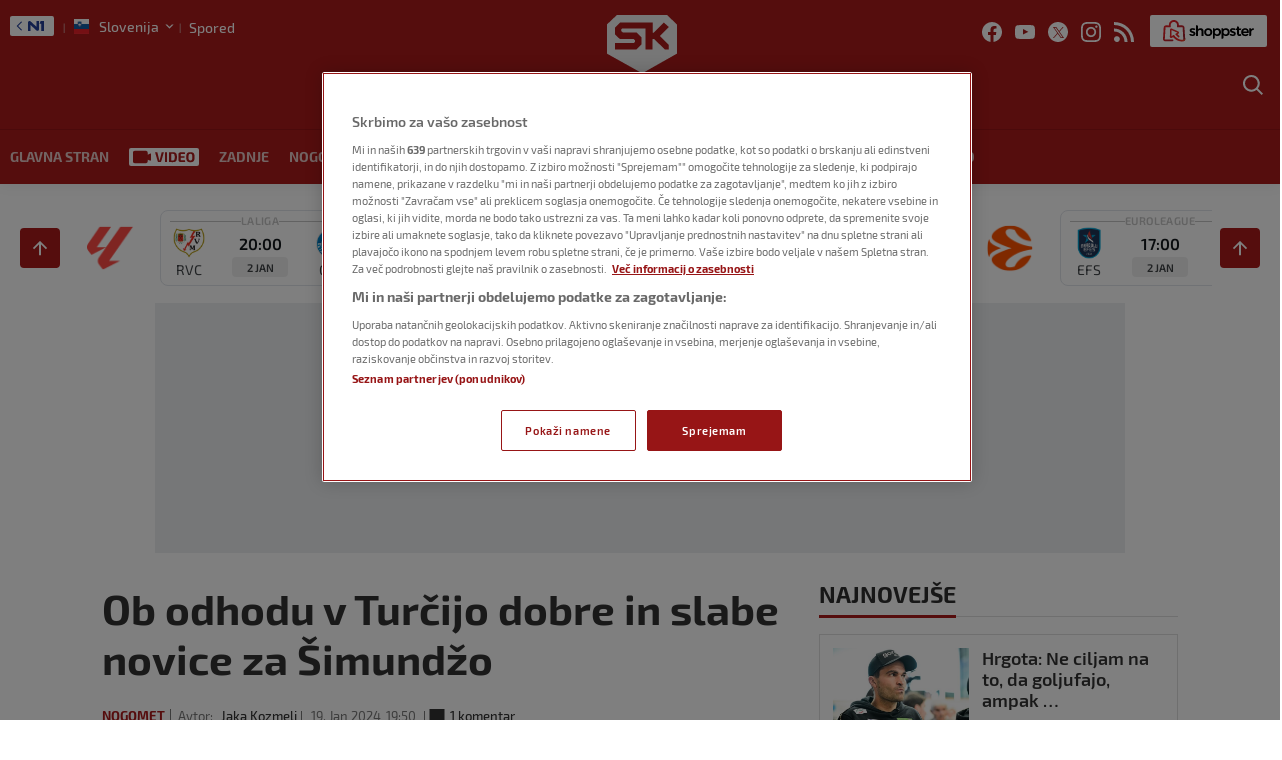

--- FILE ---
content_type: text/css
request_url: https://sportklub.n1info.si/wp-content/plugins/united-cloud-live-results-widget/dist/assets/css/scss-live-results-widget.css?ver=1762267684
body_size: -45
content:
.live-results-widget{display:flex}

/*# sourceMappingURL=[data-uri]*/

--- FILE ---
content_type: text/css
request_url: https://sportklub.n1info.si/wp-content/themes/ucnewsportal-sk/dist/assets/css/app.css?ver=1762267762
body_size: 86189
content:
@media print,screen and (min-width: 40em){.reveal.large,.reveal.small,.reveal.tiny,.reveal{right:auto;left:auto;margin:0 auto}}/*! normalize.css v8.0.0 | MIT License | github.com/necolas/normalize.css */html{line-height:1.15;-webkit-text-size-adjust:100%}body{margin:0}h1{font-size:2em;margin:.67em 0}hr{box-sizing:content-box;height:0;overflow:visible}pre{font-family:monospace,monospace;font-size:1em}a{background-color:rgba(0,0,0,0)}abbr[title]{border-bottom:0;text-decoration:underline dotted}b,strong{font-weight:bolder}code,kbd,samp{font-family:monospace,monospace;font-size:1em}small{font-size:80%}sub,sup{font-size:75%;line-height:0;position:relative;vertical-align:baseline}sub{bottom:-0.25em}sup{top:-0.5em}img{border-style:none}button,input,optgroup,select,textarea{font-family:inherit;font-size:100%;line-height:1.15;margin:0}button,input{overflow:visible}button,select{text-transform:none}button,[type=button],[type=reset],[type=submit]{-webkit-appearance:button}button::-moz-focus-inner,[type=button]::-moz-focus-inner,[type=reset]::-moz-focus-inner,[type=submit]::-moz-focus-inner{border-style:none;padding:0}button:-moz-focusring,[type=button]:-moz-focusring,[type=reset]:-moz-focusring,[type=submit]:-moz-focusring{outline:1px dotted ButtonText}fieldset{padding:.35em .75em .625em}legend{box-sizing:border-box;color:inherit;display:table;max-width:100%;padding:0;white-space:normal}progress{vertical-align:baseline}textarea{overflow:auto}[type=checkbox],[type=radio]{box-sizing:border-box;padding:0}[type=number]::-webkit-inner-spin-button,[type=number]::-webkit-outer-spin-button{height:auto}[type=search]{-webkit-appearance:textfield;outline-offset:-2px}[type=search]::-webkit-search-decoration{-webkit-appearance:none}::-webkit-file-upload-button{-webkit-appearance:button;font:inherit}details{display:block}summary{display:list-item}template{display:none}[hidden]{display:none}[data-whatintent=mouse] *,[data-whatintent=mouse] *:focus,[data-whatintent=touch] *,[data-whatintent=touch] *:focus,[data-whatinput=mouse] *,[data-whatinput=mouse] *:focus,[data-whatinput=touch] *,[data-whatinput=touch] *:focus{outline:none}[draggable=false]{-webkit-touch-callout:none;-webkit-user-select:none}.foundation-mq{font-family:"small=0em&medium=40em&large=64em&xlarge=75em&xxlarge=90em"}html{box-sizing:border-box;font-size:100%}*,*::before,*::after{box-sizing:inherit}body{margin:0;padding:0;background:#fefefe;font-family:"Montserrat";font-weight:normal;line-height:1.5;color:#0a0a0a;-webkit-font-smoothing:antialiased;-moz-osx-font-smoothing:grayscale}img{display:inline-block;vertical-align:middle;max-width:100%;height:auto;-ms-interpolation-mode:bicubic}textarea{height:auto;min-height:50px;border-radius:0}select{box-sizing:border-box;width:100%;border-radius:0}.map_canvas img,.map_canvas embed,.map_canvas object,.mqa-display img,.mqa-display embed,.mqa-display object{max-width:none !important}button{padding:0;appearance:none;border:0;border-radius:0;background:rgba(0,0,0,0);line-height:1;cursor:auto}[data-whatinput=mouse] button{outline:0}pre{overflow:auto;-webkit-overflow-scrolling:touch}button,input,optgroup,select,textarea{font-family:inherit}.is-visible{display:block !important}.is-hidden{display:none !important}.grid-container{padding-right:0.8125rem;padding-left:0.8125rem;max-width:68.875rem;margin-left:auto;margin-right:auto}@media print,screen and (min-width: 40em){.grid-container{padding-right:1.625rem;padding-left:1.625rem}}.grid-container.fluid{padding-right:0.8125rem;padding-left:0.8125rem;max-width:100%;margin-left:auto;margin-right:auto}@media print,screen and (min-width: 40em){.grid-container.fluid{padding-right:1.625rem;padding-left:1.625rem}}.grid-container.full{padding-right:0;padding-left:0;max-width:100%;margin-left:auto;margin-right:auto}.grid-x{display:flex;flex-flow:row wrap}.cell{flex:0 0 auto;min-height:0;min-width:0;width:100%}.cell.auto{flex:1 1 0}.cell.shrink{flex:0 0 auto}.grid-x>.auto{width:auto}.grid-x>.shrink{width:auto}.grid-x>.small-shrink,.grid-x>.small-full,.grid-x>.small-1,.grid-x>.small-2,.grid-x>.small-3,.grid-x>.small-4,.grid-x>.small-5,.grid-x>.small-6,.grid-x>.small-7,.grid-x>.small-8,.grid-x>.small-9,.grid-x>.small-10,.grid-x>.small-11,.grid-x>.small-12{flex-basis:auto}@media print,screen and (min-width: 40em){.grid-x>.medium-shrink,.grid-x>.medium-full,.grid-x>.medium-1,.grid-x>.medium-2,.grid-x>.medium-3,.grid-x>.medium-4,.grid-x>.medium-5,.grid-x>.medium-6,.grid-x>.medium-7,.grid-x>.medium-8,.grid-x>.medium-9,.grid-x>.medium-10,.grid-x>.medium-11,.grid-x>.medium-12{flex-basis:auto}}@media print,screen and (min-width: 64em){.grid-x>.large-shrink,.grid-x>.large-full,.grid-x>.large-1,.grid-x>.large-2,.grid-x>.large-3,.grid-x>.large-4,.grid-x>.large-5,.grid-x>.large-6,.grid-x>.large-7,.grid-x>.large-8,.grid-x>.large-9,.grid-x>.large-10,.grid-x>.large-11,.grid-x>.large-12{flex-basis:auto}}.grid-x>.small-12,.grid-x>.small-11,.grid-x>.small-10,.grid-x>.small-9,.grid-x>.small-8,.grid-x>.small-7,.grid-x>.small-6,.grid-x>.small-5,.grid-x>.small-4,.grid-x>.small-3,.grid-x>.small-2,.grid-x>.small-1{flex:0 0 auto}.grid-x>.small-1{width:8.3333333333%}.grid-x>.small-2{width:16.6666666667%}.grid-x>.small-3{width:25%}.grid-x>.small-4{width:33.3333333333%}.grid-x>.small-5{width:41.6666666667%}.grid-x>.small-6{width:50%}.grid-x>.small-7{width:58.3333333333%}.grid-x>.small-8{width:66.6666666667%}.grid-x>.small-9{width:75%}.grid-x>.small-10{width:83.3333333333%}.grid-x>.small-11{width:91.6666666667%}.grid-x>.small-12{width:100%}@media print,screen and (min-width: 40em){.grid-x>.medium-auto{flex:1 1 0;width:auto}.grid-x>.medium-12,.grid-x>.medium-11,.grid-x>.medium-10,.grid-x>.medium-9,.grid-x>.medium-8,.grid-x>.medium-7,.grid-x>.medium-6,.grid-x>.medium-5,.grid-x>.medium-4,.grid-x>.medium-3,.grid-x>.medium-2,.grid-x>.medium-1,.grid-x>.medium-shrink{flex:0 0 auto}.grid-x>.medium-shrink{width:auto}.grid-x>.medium-1{width:8.3333333333%}.grid-x>.medium-2{width:16.6666666667%}.grid-x>.medium-3{width:25%}.grid-x>.medium-4{width:33.3333333333%}.grid-x>.medium-5{width:41.6666666667%}.grid-x>.medium-6{width:50%}.grid-x>.medium-7{width:58.3333333333%}.grid-x>.medium-8{width:66.6666666667%}.grid-x>.medium-9{width:75%}.grid-x>.medium-10{width:83.3333333333%}.grid-x>.medium-11{width:91.6666666667%}.grid-x>.medium-12{width:100%}}@media print,screen and (min-width: 64em){.grid-x>.large-auto{flex:1 1 0;width:auto}.grid-x>.large-12,.grid-x>.large-11,.grid-x>.large-10,.grid-x>.large-9,.grid-x>.large-8,.grid-x>.large-7,.grid-x>.large-6,.grid-x>.large-5,.grid-x>.large-4,.grid-x>.large-3,.grid-x>.large-2,.grid-x>.large-1,.grid-x>.large-shrink{flex:0 0 auto}.grid-x>.large-shrink{width:auto}.grid-x>.large-1{width:8.3333333333%}.grid-x>.large-2{width:16.6666666667%}.grid-x>.large-3{width:25%}.grid-x>.large-4{width:33.3333333333%}.grid-x>.large-5{width:41.6666666667%}.grid-x>.large-6{width:50%}.grid-x>.large-7{width:58.3333333333%}.grid-x>.large-8{width:66.6666666667%}.grid-x>.large-9{width:75%}.grid-x>.large-10{width:83.3333333333%}.grid-x>.large-11{width:91.6666666667%}.grid-x>.large-12{width:100%}}.grid-margin-x:not(.grid-x)>.cell{width:auto}.grid-margin-y:not(.grid-y)>.cell{height:auto}.grid-margin-x{margin-left:-0.8125rem;margin-right:-0.8125rem}@media print,screen and (min-width: 40em){.grid-margin-x{margin-left:-1.625rem;margin-right:-1.625rem}}.grid-margin-x>.cell{width:calc(100% - 1.625rem);margin-left:0.8125rem;margin-right:0.8125rem}@media print,screen and (min-width: 40em){.grid-margin-x>.cell{width:calc(100% - 3.25rem);margin-left:1.625rem;margin-right:1.625rem}}.grid-margin-x>.auto{width:auto}.grid-margin-x>.shrink{width:auto}.grid-margin-x>.small-1{width:calc(8.3333333333% - 1.625rem)}.grid-margin-x>.small-2{width:calc(16.6666666667% - 1.625rem)}.grid-margin-x>.small-3{width:calc(25% - 1.625rem)}.grid-margin-x>.small-4{width:calc(33.3333333333% - 1.625rem)}.grid-margin-x>.small-5{width:calc(41.6666666667% - 1.625rem)}.grid-margin-x>.small-6{width:calc(50% - 1.625rem)}.grid-margin-x>.small-7{width:calc(58.3333333333% - 1.625rem)}.grid-margin-x>.small-8{width:calc(66.6666666667% - 1.625rem)}.grid-margin-x>.small-9{width:calc(75% - 1.625rem)}.grid-margin-x>.small-10{width:calc(83.3333333333% - 1.625rem)}.grid-margin-x>.small-11{width:calc(91.6666666667% - 1.625rem)}.grid-margin-x>.small-12{width:calc(100% - 1.625rem)}@media print,screen and (min-width: 40em){.grid-margin-x>.auto{width:auto}.grid-margin-x>.shrink{width:auto}.grid-margin-x>.small-1{width:calc(8.3333333333% - 3.25rem)}.grid-margin-x>.small-2{width:calc(16.6666666667% - 3.25rem)}.grid-margin-x>.small-3{width:calc(25% - 3.25rem)}.grid-margin-x>.small-4{width:calc(33.3333333333% - 3.25rem)}.grid-margin-x>.small-5{width:calc(41.6666666667% - 3.25rem)}.grid-margin-x>.small-6{width:calc(50% - 3.25rem)}.grid-margin-x>.small-7{width:calc(58.3333333333% - 3.25rem)}.grid-margin-x>.small-8{width:calc(66.6666666667% - 3.25rem)}.grid-margin-x>.small-9{width:calc(75% - 3.25rem)}.grid-margin-x>.small-10{width:calc(83.3333333333% - 3.25rem)}.grid-margin-x>.small-11{width:calc(91.6666666667% - 3.25rem)}.grid-margin-x>.small-12{width:calc(100% - 3.25rem)}.grid-margin-x>.medium-auto{width:auto}.grid-margin-x>.medium-shrink{width:auto}.grid-margin-x>.medium-1{width:calc(8.3333333333% - 3.25rem)}.grid-margin-x>.medium-2{width:calc(16.6666666667% - 3.25rem)}.grid-margin-x>.medium-3{width:calc(25% - 3.25rem)}.grid-margin-x>.medium-4{width:calc(33.3333333333% - 3.25rem)}.grid-margin-x>.medium-5{width:calc(41.6666666667% - 3.25rem)}.grid-margin-x>.medium-6{width:calc(50% - 3.25rem)}.grid-margin-x>.medium-7{width:calc(58.3333333333% - 3.25rem)}.grid-margin-x>.medium-8{width:calc(66.6666666667% - 3.25rem)}.grid-margin-x>.medium-9{width:calc(75% - 3.25rem)}.grid-margin-x>.medium-10{width:calc(83.3333333333% - 3.25rem)}.grid-margin-x>.medium-11{width:calc(91.6666666667% - 3.25rem)}.grid-margin-x>.medium-12{width:calc(100% - 3.25rem)}}@media print,screen and (min-width: 64em){.grid-margin-x>.large-auto{width:auto}.grid-margin-x>.large-shrink{width:auto}.grid-margin-x>.large-1{width:calc(8.3333333333% - 3.25rem)}.grid-margin-x>.large-2{width:calc(16.6666666667% - 3.25rem)}.grid-margin-x>.large-3{width:calc(25% - 3.25rem)}.grid-margin-x>.large-4{width:calc(33.3333333333% - 3.25rem)}.grid-margin-x>.large-5{width:calc(41.6666666667% - 3.25rem)}.grid-margin-x>.large-6{width:calc(50% - 3.25rem)}.grid-margin-x>.large-7{width:calc(58.3333333333% - 3.25rem)}.grid-margin-x>.large-8{width:calc(66.6666666667% - 3.25rem)}.grid-margin-x>.large-9{width:calc(75% - 3.25rem)}.grid-margin-x>.large-10{width:calc(83.3333333333% - 3.25rem)}.grid-margin-x>.large-11{width:calc(91.6666666667% - 3.25rem)}.grid-margin-x>.large-12{width:calc(100% - 3.25rem)}}.grid-padding-x .grid-padding-x{margin-right:-0.8125rem;margin-left:-0.8125rem}@media print,screen and (min-width: 40em){.grid-padding-x .grid-padding-x{margin-right:-1.625rem;margin-left:-1.625rem}}.grid-container:not(.full)>.grid-padding-x{margin-right:-0.8125rem;margin-left:-0.8125rem}@media print,screen and (min-width: 40em){.grid-container:not(.full)>.grid-padding-x{margin-right:-1.625rem;margin-left:-1.625rem}}.grid-padding-x>.cell{padding-right:0.8125rem;padding-left:0.8125rem}@media print,screen and (min-width: 40em){.grid-padding-x>.cell{padding-right:1.625rem;padding-left:1.625rem}}.small-up-1>.cell{width:100%}.small-up-2>.cell{width:50%}.small-up-3>.cell{width:33.3333333333%}.small-up-4>.cell{width:25%}.small-up-5>.cell{width:20%}.small-up-6>.cell{width:16.6666666667%}.small-up-7>.cell{width:14.2857142857%}.small-up-8>.cell{width:12.5%}.small-up-9>.cell{width:11.1111111111%}.small-up-10>.cell{width:10%}.small-up-11>.cell{width:9.0909090909%}.small-up-12>.cell{width:8.3333333333%}.small-up-13>.cell{width:7.6923076923%}@media print,screen and (min-width: 40em){.medium-up-1>.cell{width:100%}.medium-up-2>.cell{width:50%}.medium-up-3>.cell{width:33.3333333333%}.medium-up-4>.cell{width:25%}.medium-up-5>.cell{width:20%}.medium-up-6>.cell{width:16.6666666667%}.medium-up-7>.cell{width:14.2857142857%}.medium-up-8>.cell{width:12.5%}.medium-up-9>.cell{width:11.1111111111%}.medium-up-10>.cell{width:10%}.medium-up-11>.cell{width:9.0909090909%}.medium-up-12>.cell{width:8.3333333333%}.medium-up-13>.cell{width:7.6923076923%}}@media print,screen and (min-width: 64em){.large-up-1>.cell{width:100%}.large-up-2>.cell{width:50%}.large-up-3>.cell{width:33.3333333333%}.large-up-4>.cell{width:25%}.large-up-5>.cell{width:20%}.large-up-6>.cell{width:16.6666666667%}.large-up-7>.cell{width:14.2857142857%}.large-up-8>.cell{width:12.5%}.large-up-9>.cell{width:11.1111111111%}.large-up-10>.cell{width:10%}.large-up-11>.cell{width:9.0909090909%}.large-up-12>.cell{width:8.3333333333%}.large-up-13>.cell{width:7.6923076923%}}.grid-margin-x.small-up-1>.cell{width:calc(100% - 1.625rem)}.grid-margin-x.small-up-2>.cell{width:calc(50% - 1.625rem)}.grid-margin-x.small-up-3>.cell{width:calc(33.3333333333% - 1.625rem)}.grid-margin-x.small-up-4>.cell{width:calc(25% - 1.625rem)}.grid-margin-x.small-up-5>.cell{width:calc(20% - 1.625rem)}.grid-margin-x.small-up-6>.cell{width:calc(16.6666666667% - 1.625rem)}.grid-margin-x.small-up-7>.cell{width:calc(14.2857142857% - 1.625rem)}.grid-margin-x.small-up-8>.cell{width:calc(12.5% - 1.625rem)}.grid-margin-x.small-up-9>.cell{width:calc(11.1111111111% - 1.625rem)}.grid-margin-x.small-up-10>.cell{width:calc(10% - 1.625rem)}.grid-margin-x.small-up-11>.cell{width:calc(9.0909090909% - 1.625rem)}.grid-margin-x.small-up-12>.cell{width:calc(8.3333333333% - 1.625rem)}.grid-margin-x.small-up-13>.cell{width:calc(7.6923076923% - 1.625rem)}@media print,screen and (min-width: 40em){.grid-margin-x.small-up-1>.cell{width:calc(100% - 3.25rem)}.grid-margin-x.small-up-2>.cell{width:calc(50% - 3.25rem)}.grid-margin-x.small-up-3>.cell{width:calc(33.3333333333% - 3.25rem)}.grid-margin-x.small-up-4>.cell{width:calc(25% - 3.25rem)}.grid-margin-x.small-up-5>.cell{width:calc(20% - 3.25rem)}.grid-margin-x.small-up-6>.cell{width:calc(16.6666666667% - 3.25rem)}.grid-margin-x.small-up-7>.cell{width:calc(14.2857142857% - 3.25rem)}.grid-margin-x.small-up-8>.cell{width:calc(12.5% - 3.25rem)}.grid-margin-x.small-up-9>.cell{width:calc(11.1111111111% - 3.25rem)}.grid-margin-x.small-up-10>.cell{width:calc(10% - 3.25rem)}.grid-margin-x.small-up-11>.cell{width:calc(9.0909090909% - 3.25rem)}.grid-margin-x.small-up-12>.cell{width:calc(8.3333333333% - 3.25rem)}.grid-margin-x.small-up-13>.cell{width:calc(7.6923076923% - 3.25rem)}.grid-margin-x.medium-up-1>.cell{width:calc(100% - 3.25rem)}.grid-margin-x.medium-up-2>.cell{width:calc(50% - 3.25rem)}.grid-margin-x.medium-up-3>.cell{width:calc(33.3333333333% - 3.25rem)}.grid-margin-x.medium-up-4>.cell{width:calc(25% - 3.25rem)}.grid-margin-x.medium-up-5>.cell{width:calc(20% - 3.25rem)}.grid-margin-x.medium-up-6>.cell{width:calc(16.6666666667% - 3.25rem)}.grid-margin-x.medium-up-7>.cell{width:calc(14.2857142857% - 3.25rem)}.grid-margin-x.medium-up-8>.cell{width:calc(12.5% - 3.25rem)}.grid-margin-x.medium-up-9>.cell{width:calc(11.1111111111% - 3.25rem)}.grid-margin-x.medium-up-10>.cell{width:calc(10% - 3.25rem)}.grid-margin-x.medium-up-11>.cell{width:calc(9.0909090909% - 3.25rem)}.grid-margin-x.medium-up-12>.cell{width:calc(8.3333333333% - 3.25rem)}.grid-margin-x.medium-up-13>.cell{width:calc(7.6923076923% - 3.25rem)}}@media print,screen and (min-width: 64em){.grid-margin-x.large-up-1>.cell{width:calc(100% - 3.25rem)}.grid-margin-x.large-up-2>.cell{width:calc(50% - 3.25rem)}.grid-margin-x.large-up-3>.cell{width:calc(33.3333333333% - 3.25rem)}.grid-margin-x.large-up-4>.cell{width:calc(25% - 3.25rem)}.grid-margin-x.large-up-5>.cell{width:calc(20% - 3.25rem)}.grid-margin-x.large-up-6>.cell{width:calc(16.6666666667% - 3.25rem)}.grid-margin-x.large-up-7>.cell{width:calc(14.2857142857% - 3.25rem)}.grid-margin-x.large-up-8>.cell{width:calc(12.5% - 3.25rem)}.grid-margin-x.large-up-9>.cell{width:calc(11.1111111111% - 3.25rem)}.grid-margin-x.large-up-10>.cell{width:calc(10% - 3.25rem)}.grid-margin-x.large-up-11>.cell{width:calc(9.0909090909% - 3.25rem)}.grid-margin-x.large-up-12>.cell{width:calc(8.3333333333% - 3.25rem)}.grid-margin-x.large-up-13>.cell{width:calc(7.6923076923% - 3.25rem)}}.small-margin-collapse{margin-right:0;margin-left:0}.small-margin-collapse>.cell{margin-right:0;margin-left:0}.small-margin-collapse>.small-1{width:8.3333333333%}.small-margin-collapse>.small-2{width:16.6666666667%}.small-margin-collapse>.small-3{width:25%}.small-margin-collapse>.small-4{width:33.3333333333%}.small-margin-collapse>.small-5{width:41.6666666667%}.small-margin-collapse>.small-6{width:50%}.small-margin-collapse>.small-7{width:58.3333333333%}.small-margin-collapse>.small-8{width:66.6666666667%}.small-margin-collapse>.small-9{width:75%}.small-margin-collapse>.small-10{width:83.3333333333%}.small-margin-collapse>.small-11{width:91.6666666667%}.small-margin-collapse>.small-12{width:100%}@media print,screen and (min-width: 40em){.small-margin-collapse>.medium-1{width:8.3333333333%}.small-margin-collapse>.medium-2{width:16.6666666667%}.small-margin-collapse>.medium-3{width:25%}.small-margin-collapse>.medium-4{width:33.3333333333%}.small-margin-collapse>.medium-5{width:41.6666666667%}.small-margin-collapse>.medium-6{width:50%}.small-margin-collapse>.medium-7{width:58.3333333333%}.small-margin-collapse>.medium-8{width:66.6666666667%}.small-margin-collapse>.medium-9{width:75%}.small-margin-collapse>.medium-10{width:83.3333333333%}.small-margin-collapse>.medium-11{width:91.6666666667%}.small-margin-collapse>.medium-12{width:100%}}@media print,screen and (min-width: 64em){.small-margin-collapse>.large-1{width:8.3333333333%}.small-margin-collapse>.large-2{width:16.6666666667%}.small-margin-collapse>.large-3{width:25%}.small-margin-collapse>.large-4{width:33.3333333333%}.small-margin-collapse>.large-5{width:41.6666666667%}.small-margin-collapse>.large-6{width:50%}.small-margin-collapse>.large-7{width:58.3333333333%}.small-margin-collapse>.large-8{width:66.6666666667%}.small-margin-collapse>.large-9{width:75%}.small-margin-collapse>.large-10{width:83.3333333333%}.small-margin-collapse>.large-11{width:91.6666666667%}.small-margin-collapse>.large-12{width:100%}}.small-padding-collapse{margin-right:0;margin-left:0}.small-padding-collapse>.cell{padding-right:0;padding-left:0}@media print,screen and (min-width: 40em){.medium-margin-collapse{margin-right:0;margin-left:0}.medium-margin-collapse>.cell{margin-right:0;margin-left:0}}@media print,screen and (min-width: 40em){.medium-margin-collapse>.small-1{width:8.3333333333%}.medium-margin-collapse>.small-2{width:16.6666666667%}.medium-margin-collapse>.small-3{width:25%}.medium-margin-collapse>.small-4{width:33.3333333333%}.medium-margin-collapse>.small-5{width:41.6666666667%}.medium-margin-collapse>.small-6{width:50%}.medium-margin-collapse>.small-7{width:58.3333333333%}.medium-margin-collapse>.small-8{width:66.6666666667%}.medium-margin-collapse>.small-9{width:75%}.medium-margin-collapse>.small-10{width:83.3333333333%}.medium-margin-collapse>.small-11{width:91.6666666667%}.medium-margin-collapse>.small-12{width:100%}}@media print,screen and (min-width: 40em){.medium-margin-collapse>.medium-1{width:8.3333333333%}.medium-margin-collapse>.medium-2{width:16.6666666667%}.medium-margin-collapse>.medium-3{width:25%}.medium-margin-collapse>.medium-4{width:33.3333333333%}.medium-margin-collapse>.medium-5{width:41.6666666667%}.medium-margin-collapse>.medium-6{width:50%}.medium-margin-collapse>.medium-7{width:58.3333333333%}.medium-margin-collapse>.medium-8{width:66.6666666667%}.medium-margin-collapse>.medium-9{width:75%}.medium-margin-collapse>.medium-10{width:83.3333333333%}.medium-margin-collapse>.medium-11{width:91.6666666667%}.medium-margin-collapse>.medium-12{width:100%}}@media print,screen and (min-width: 64em){.medium-margin-collapse>.large-1{width:8.3333333333%}.medium-margin-collapse>.large-2{width:16.6666666667%}.medium-margin-collapse>.large-3{width:25%}.medium-margin-collapse>.large-4{width:33.3333333333%}.medium-margin-collapse>.large-5{width:41.6666666667%}.medium-margin-collapse>.large-6{width:50%}.medium-margin-collapse>.large-7{width:58.3333333333%}.medium-margin-collapse>.large-8{width:66.6666666667%}.medium-margin-collapse>.large-9{width:75%}.medium-margin-collapse>.large-10{width:83.3333333333%}.medium-margin-collapse>.large-11{width:91.6666666667%}.medium-margin-collapse>.large-12{width:100%}}@media print,screen and (min-width: 40em){.medium-padding-collapse{margin-right:0;margin-left:0}.medium-padding-collapse>.cell{padding-right:0;padding-left:0}}@media print,screen and (min-width: 64em){.large-margin-collapse{margin-right:0;margin-left:0}.large-margin-collapse>.cell{margin-right:0;margin-left:0}}@media print,screen and (min-width: 64em){.large-margin-collapse>.small-1{width:8.3333333333%}.large-margin-collapse>.small-2{width:16.6666666667%}.large-margin-collapse>.small-3{width:25%}.large-margin-collapse>.small-4{width:33.3333333333%}.large-margin-collapse>.small-5{width:41.6666666667%}.large-margin-collapse>.small-6{width:50%}.large-margin-collapse>.small-7{width:58.3333333333%}.large-margin-collapse>.small-8{width:66.6666666667%}.large-margin-collapse>.small-9{width:75%}.large-margin-collapse>.small-10{width:83.3333333333%}.large-margin-collapse>.small-11{width:91.6666666667%}.large-margin-collapse>.small-12{width:100%}}@media print,screen and (min-width: 64em){.large-margin-collapse>.medium-1{width:8.3333333333%}.large-margin-collapse>.medium-2{width:16.6666666667%}.large-margin-collapse>.medium-3{width:25%}.large-margin-collapse>.medium-4{width:33.3333333333%}.large-margin-collapse>.medium-5{width:41.6666666667%}.large-margin-collapse>.medium-6{width:50%}.large-margin-collapse>.medium-7{width:58.3333333333%}.large-margin-collapse>.medium-8{width:66.6666666667%}.large-margin-collapse>.medium-9{width:75%}.large-margin-collapse>.medium-10{width:83.3333333333%}.large-margin-collapse>.medium-11{width:91.6666666667%}.large-margin-collapse>.medium-12{width:100%}}@media print,screen and (min-width: 64em){.large-margin-collapse>.large-1{width:8.3333333333%}.large-margin-collapse>.large-2{width:16.6666666667%}.large-margin-collapse>.large-3{width:25%}.large-margin-collapse>.large-4{width:33.3333333333%}.large-margin-collapse>.large-5{width:41.6666666667%}.large-margin-collapse>.large-6{width:50%}.large-margin-collapse>.large-7{width:58.3333333333%}.large-margin-collapse>.large-8{width:66.6666666667%}.large-margin-collapse>.large-9{width:75%}.large-margin-collapse>.large-10{width:83.3333333333%}.large-margin-collapse>.large-11{width:91.6666666667%}.large-margin-collapse>.large-12{width:100%}}@media print,screen and (min-width: 64em){.large-padding-collapse{margin-right:0;margin-left:0}.large-padding-collapse>.cell{padding-right:0;padding-left:0}}.small-offset-0{margin-left:0%}.grid-margin-x>.small-offset-0{margin-left:calc(0% + 1.625rem / 2)}.small-offset-1{margin-left:8.3333333333%}.grid-margin-x>.small-offset-1{margin-left:calc(8.3333333333% + 1.625rem / 2)}.small-offset-2{margin-left:16.6666666667%}.grid-margin-x>.small-offset-2{margin-left:calc(16.6666666667% + 1.625rem / 2)}.small-offset-3{margin-left:25%}.grid-margin-x>.small-offset-3{margin-left:calc(25% + 1.625rem / 2)}.small-offset-4{margin-left:33.3333333333%}.grid-margin-x>.small-offset-4{margin-left:calc(33.3333333333% + 1.625rem / 2)}.small-offset-5{margin-left:41.6666666667%}.grid-margin-x>.small-offset-5{margin-left:calc(41.6666666667% + 1.625rem / 2)}.small-offset-6{margin-left:50%}.grid-margin-x>.small-offset-6{margin-left:calc(50% + 1.625rem / 2)}.small-offset-7{margin-left:58.3333333333%}.grid-margin-x>.small-offset-7{margin-left:calc(58.3333333333% + 1.625rem / 2)}.small-offset-8{margin-left:66.6666666667%}.grid-margin-x>.small-offset-8{margin-left:calc(66.6666666667% + 1.625rem / 2)}.small-offset-9{margin-left:75%}.grid-margin-x>.small-offset-9{margin-left:calc(75% + 1.625rem / 2)}.small-offset-10{margin-left:83.3333333333%}.grid-margin-x>.small-offset-10{margin-left:calc(83.3333333333% + 1.625rem / 2)}.small-offset-11{margin-left:91.6666666667%}.grid-margin-x>.small-offset-11{margin-left:calc(91.6666666667% + 1.625rem / 2)}@media print,screen and (min-width: 40em){.medium-offset-0{margin-left:0%}.grid-margin-x>.medium-offset-0{margin-left:calc(0% + 3.25rem / 2)}.medium-offset-1{margin-left:8.3333333333%}.grid-margin-x>.medium-offset-1{margin-left:calc(8.3333333333% + 3.25rem / 2)}.medium-offset-2{margin-left:16.6666666667%}.grid-margin-x>.medium-offset-2{margin-left:calc(16.6666666667% + 3.25rem / 2)}.medium-offset-3{margin-left:25%}.grid-margin-x>.medium-offset-3{margin-left:calc(25% + 3.25rem / 2)}.medium-offset-4{margin-left:33.3333333333%}.grid-margin-x>.medium-offset-4{margin-left:calc(33.3333333333% + 3.25rem / 2)}.medium-offset-5{margin-left:41.6666666667%}.grid-margin-x>.medium-offset-5{margin-left:calc(41.6666666667% + 3.25rem / 2)}.medium-offset-6{margin-left:50%}.grid-margin-x>.medium-offset-6{margin-left:calc(50% + 3.25rem / 2)}.medium-offset-7{margin-left:58.3333333333%}.grid-margin-x>.medium-offset-7{margin-left:calc(58.3333333333% + 3.25rem / 2)}.medium-offset-8{margin-left:66.6666666667%}.grid-margin-x>.medium-offset-8{margin-left:calc(66.6666666667% + 3.25rem / 2)}.medium-offset-9{margin-left:75%}.grid-margin-x>.medium-offset-9{margin-left:calc(75% + 3.25rem / 2)}.medium-offset-10{margin-left:83.3333333333%}.grid-margin-x>.medium-offset-10{margin-left:calc(83.3333333333% + 3.25rem / 2)}.medium-offset-11{margin-left:91.6666666667%}.grid-margin-x>.medium-offset-11{margin-left:calc(91.6666666667% + 3.25rem / 2)}}@media print,screen and (min-width: 64em){.large-offset-0{margin-left:0%}.grid-margin-x>.large-offset-0{margin-left:calc(0% + 3.25rem / 2)}.large-offset-1{margin-left:8.3333333333%}.grid-margin-x>.large-offset-1{margin-left:calc(8.3333333333% + 3.25rem / 2)}.large-offset-2{margin-left:16.6666666667%}.grid-margin-x>.large-offset-2{margin-left:calc(16.6666666667% + 3.25rem / 2)}.large-offset-3{margin-left:25%}.grid-margin-x>.large-offset-3{margin-left:calc(25% + 3.25rem / 2)}.large-offset-4{margin-left:33.3333333333%}.grid-margin-x>.large-offset-4{margin-left:calc(33.3333333333% + 3.25rem / 2)}.large-offset-5{margin-left:41.6666666667%}.grid-margin-x>.large-offset-5{margin-left:calc(41.6666666667% + 3.25rem / 2)}.large-offset-6{margin-left:50%}.grid-margin-x>.large-offset-6{margin-left:calc(50% + 3.25rem / 2)}.large-offset-7{margin-left:58.3333333333%}.grid-margin-x>.large-offset-7{margin-left:calc(58.3333333333% + 3.25rem / 2)}.large-offset-8{margin-left:66.6666666667%}.grid-margin-x>.large-offset-8{margin-left:calc(66.6666666667% + 3.25rem / 2)}.large-offset-9{margin-left:75%}.grid-margin-x>.large-offset-9{margin-left:calc(75% + 3.25rem / 2)}.large-offset-10{margin-left:83.3333333333%}.grid-margin-x>.large-offset-10{margin-left:calc(83.3333333333% + 3.25rem / 2)}.large-offset-11{margin-left:91.6666666667%}.grid-margin-x>.large-offset-11{margin-left:calc(91.6666666667% + 3.25rem / 2)}}.grid-y{display:flex;flex-flow:column nowrap}.grid-y>.cell{height:auto;max-height:none}.grid-y>.auto{height:auto}.grid-y>.shrink{height:auto}.grid-y>.small-shrink,.grid-y>.small-full,.grid-y>.small-1,.grid-y>.small-2,.grid-y>.small-3,.grid-y>.small-4,.grid-y>.small-5,.grid-y>.small-6,.grid-y>.small-7,.grid-y>.small-8,.grid-y>.small-9,.grid-y>.small-10,.grid-y>.small-11,.grid-y>.small-12{flex-basis:auto}@media print,screen and (min-width: 40em){.grid-y>.medium-shrink,.grid-y>.medium-full,.grid-y>.medium-1,.grid-y>.medium-2,.grid-y>.medium-3,.grid-y>.medium-4,.grid-y>.medium-5,.grid-y>.medium-6,.grid-y>.medium-7,.grid-y>.medium-8,.grid-y>.medium-9,.grid-y>.medium-10,.grid-y>.medium-11,.grid-y>.medium-12{flex-basis:auto}}@media print,screen and (min-width: 64em){.grid-y>.large-shrink,.grid-y>.large-full,.grid-y>.large-1,.grid-y>.large-2,.grid-y>.large-3,.grid-y>.large-4,.grid-y>.large-5,.grid-y>.large-6,.grid-y>.large-7,.grid-y>.large-8,.grid-y>.large-9,.grid-y>.large-10,.grid-y>.large-11,.grid-y>.large-12{flex-basis:auto}}.grid-y>.small-12,.grid-y>.small-11,.grid-y>.small-10,.grid-y>.small-9,.grid-y>.small-8,.grid-y>.small-7,.grid-y>.small-6,.grid-y>.small-5,.grid-y>.small-4,.grid-y>.small-3,.grid-y>.small-2,.grid-y>.small-1{flex:0 0 auto}.grid-y>.small-1{height:8.3333333333%}.grid-y>.small-2{height:16.6666666667%}.grid-y>.small-3{height:25%}.grid-y>.small-4{height:33.3333333333%}.grid-y>.small-5{height:41.6666666667%}.grid-y>.small-6{height:50%}.grid-y>.small-7{height:58.3333333333%}.grid-y>.small-8{height:66.6666666667%}.grid-y>.small-9{height:75%}.grid-y>.small-10{height:83.3333333333%}.grid-y>.small-11{height:91.6666666667%}.grid-y>.small-12{height:100%}@media print,screen and (min-width: 40em){.grid-y>.medium-auto{flex:1 1 0;height:auto}.grid-y>.medium-12,.grid-y>.medium-11,.grid-y>.medium-10,.grid-y>.medium-9,.grid-y>.medium-8,.grid-y>.medium-7,.grid-y>.medium-6,.grid-y>.medium-5,.grid-y>.medium-4,.grid-y>.medium-3,.grid-y>.medium-2,.grid-y>.medium-1,.grid-y>.medium-shrink{flex:0 0 auto}.grid-y>.medium-shrink{height:auto}.grid-y>.medium-1{height:8.3333333333%}.grid-y>.medium-2{height:16.6666666667%}.grid-y>.medium-3{height:25%}.grid-y>.medium-4{height:33.3333333333%}.grid-y>.medium-5{height:41.6666666667%}.grid-y>.medium-6{height:50%}.grid-y>.medium-7{height:58.3333333333%}.grid-y>.medium-8{height:66.6666666667%}.grid-y>.medium-9{height:75%}.grid-y>.medium-10{height:83.3333333333%}.grid-y>.medium-11{height:91.6666666667%}.grid-y>.medium-12{height:100%}}@media print,screen and (min-width: 64em){.grid-y>.large-auto{flex:1 1 0;height:auto}.grid-y>.large-12,.grid-y>.large-11,.grid-y>.large-10,.grid-y>.large-9,.grid-y>.large-8,.grid-y>.large-7,.grid-y>.large-6,.grid-y>.large-5,.grid-y>.large-4,.grid-y>.large-3,.grid-y>.large-2,.grid-y>.large-1,.grid-y>.large-shrink{flex:0 0 auto}.grid-y>.large-shrink{height:auto}.grid-y>.large-1{height:8.3333333333%}.grid-y>.large-2{height:16.6666666667%}.grid-y>.large-3{height:25%}.grid-y>.large-4{height:33.3333333333%}.grid-y>.large-5{height:41.6666666667%}.grid-y>.large-6{height:50%}.grid-y>.large-7{height:58.3333333333%}.grid-y>.large-8{height:66.6666666667%}.grid-y>.large-9{height:75%}.grid-y>.large-10{height:83.3333333333%}.grid-y>.large-11{height:91.6666666667%}.grid-y>.large-12{height:100%}}.grid-padding-y .grid-padding-y{margin-top:-0.8125rem;margin-bottom:-0.8125rem}@media print,screen and (min-width: 40em){.grid-padding-y .grid-padding-y{margin-top:-1.625rem;margin-bottom:-1.625rem}}.grid-padding-y>.cell{padding-top:0.8125rem;padding-bottom:0.8125rem}@media print,screen and (min-width: 40em){.grid-padding-y>.cell{padding-top:1.625rem;padding-bottom:1.625rem}}.grid-margin-y{margin-top:-0.8125rem;margin-bottom:-0.8125rem}@media print,screen and (min-width: 40em){.grid-margin-y{margin-top:-1.625rem;margin-bottom:-1.625rem}}.grid-margin-y>.cell{height:calc(100% - 1.625rem);margin-top:0.8125rem;margin-bottom:0.8125rem}@media print,screen and (min-width: 40em){.grid-margin-y>.cell{height:calc(100% - 3.25rem);margin-top:1.625rem;margin-bottom:1.625rem}}.grid-margin-y>.auto{height:auto}.grid-margin-y>.shrink{height:auto}.grid-margin-y>.small-1{height:calc(8.3333333333% - 1.625rem)}.grid-margin-y>.small-2{height:calc(16.6666666667% - 1.625rem)}.grid-margin-y>.small-3{height:calc(25% - 1.625rem)}.grid-margin-y>.small-4{height:calc(33.3333333333% - 1.625rem)}.grid-margin-y>.small-5{height:calc(41.6666666667% - 1.625rem)}.grid-margin-y>.small-6{height:calc(50% - 1.625rem)}.grid-margin-y>.small-7{height:calc(58.3333333333% - 1.625rem)}.grid-margin-y>.small-8{height:calc(66.6666666667% - 1.625rem)}.grid-margin-y>.small-9{height:calc(75% - 1.625rem)}.grid-margin-y>.small-10{height:calc(83.3333333333% - 1.625rem)}.grid-margin-y>.small-11{height:calc(91.6666666667% - 1.625rem)}.grid-margin-y>.small-12{height:calc(100% - 1.625rem)}@media print,screen and (min-width: 40em){.grid-margin-y>.auto{height:auto}.grid-margin-y>.shrink{height:auto}.grid-margin-y>.small-1{height:calc(8.3333333333% - 3.25rem)}.grid-margin-y>.small-2{height:calc(16.6666666667% - 3.25rem)}.grid-margin-y>.small-3{height:calc(25% - 3.25rem)}.grid-margin-y>.small-4{height:calc(33.3333333333% - 3.25rem)}.grid-margin-y>.small-5{height:calc(41.6666666667% - 3.25rem)}.grid-margin-y>.small-6{height:calc(50% - 3.25rem)}.grid-margin-y>.small-7{height:calc(58.3333333333% - 3.25rem)}.grid-margin-y>.small-8{height:calc(66.6666666667% - 3.25rem)}.grid-margin-y>.small-9{height:calc(75% - 3.25rem)}.grid-margin-y>.small-10{height:calc(83.3333333333% - 3.25rem)}.grid-margin-y>.small-11{height:calc(91.6666666667% - 3.25rem)}.grid-margin-y>.small-12{height:calc(100% - 3.25rem)}.grid-margin-y>.medium-auto{height:auto}.grid-margin-y>.medium-shrink{height:auto}.grid-margin-y>.medium-1{height:calc(8.3333333333% - 3.25rem)}.grid-margin-y>.medium-2{height:calc(16.6666666667% - 3.25rem)}.grid-margin-y>.medium-3{height:calc(25% - 3.25rem)}.grid-margin-y>.medium-4{height:calc(33.3333333333% - 3.25rem)}.grid-margin-y>.medium-5{height:calc(41.6666666667% - 3.25rem)}.grid-margin-y>.medium-6{height:calc(50% - 3.25rem)}.grid-margin-y>.medium-7{height:calc(58.3333333333% - 3.25rem)}.grid-margin-y>.medium-8{height:calc(66.6666666667% - 3.25rem)}.grid-margin-y>.medium-9{height:calc(75% - 3.25rem)}.grid-margin-y>.medium-10{height:calc(83.3333333333% - 3.25rem)}.grid-margin-y>.medium-11{height:calc(91.6666666667% - 3.25rem)}.grid-margin-y>.medium-12{height:calc(100% - 3.25rem)}}@media print,screen and (min-width: 64em){.grid-margin-y>.large-auto{height:auto}.grid-margin-y>.large-shrink{height:auto}.grid-margin-y>.large-1{height:calc(8.3333333333% - 3.25rem)}.grid-margin-y>.large-2{height:calc(16.6666666667% - 3.25rem)}.grid-margin-y>.large-3{height:calc(25% - 3.25rem)}.grid-margin-y>.large-4{height:calc(33.3333333333% - 3.25rem)}.grid-margin-y>.large-5{height:calc(41.6666666667% - 3.25rem)}.grid-margin-y>.large-6{height:calc(50% - 3.25rem)}.grid-margin-y>.large-7{height:calc(58.3333333333% - 3.25rem)}.grid-margin-y>.large-8{height:calc(66.6666666667% - 3.25rem)}.grid-margin-y>.large-9{height:calc(75% - 3.25rem)}.grid-margin-y>.large-10{height:calc(83.3333333333% - 3.25rem)}.grid-margin-y>.large-11{height:calc(91.6666666667% - 3.25rem)}.grid-margin-y>.large-12{height:calc(100% - 3.25rem)}}.grid-frame{overflow:hidden;position:relative;flex-wrap:nowrap;align-items:stretch;width:100vw}.cell .grid-frame{width:100%}.cell-block{overflow-x:auto;max-width:100%;-webkit-overflow-scrolling:touch;-ms-overflow-style:-ms-autohiding-scrollbar}.cell-block-y{overflow-y:auto;max-height:100%;min-height:100%;-webkit-overflow-scrolling:touch;-ms-overflow-style:-ms-autohiding-scrollbar}.cell-block-container{display:flex;flex-direction:column;max-height:100%}.cell-block-container>.grid-x{max-height:100%;flex-wrap:nowrap}@media print,screen and (min-width: 40em){.medium-grid-frame{overflow:hidden;position:relative;flex-wrap:nowrap;align-items:stretch;width:100vw}.cell .medium-grid-frame{width:100%}.medium-cell-block{overflow-x:auto;max-width:100%;-webkit-overflow-scrolling:touch;-ms-overflow-style:-ms-autohiding-scrollbar}.medium-cell-block-container{display:flex;flex-direction:column;max-height:100%}.medium-cell-block-container>.grid-x{max-height:100%;flex-wrap:nowrap}.medium-cell-block-y{overflow-y:auto;max-height:100%;min-height:100%;-webkit-overflow-scrolling:touch;-ms-overflow-style:-ms-autohiding-scrollbar}}@media print,screen and (min-width: 64em){.large-grid-frame{overflow:hidden;position:relative;flex-wrap:nowrap;align-items:stretch;width:100vw}.cell .large-grid-frame{width:100%}.large-cell-block{overflow-x:auto;max-width:100%;-webkit-overflow-scrolling:touch;-ms-overflow-style:-ms-autohiding-scrollbar}.large-cell-block-container{display:flex;flex-direction:column;max-height:100%}.large-cell-block-container>.grid-x{max-height:100%;flex-wrap:nowrap}.large-cell-block-y{overflow-y:auto;max-height:100%;min-height:100%;-webkit-overflow-scrolling:touch;-ms-overflow-style:-ms-autohiding-scrollbar}}.grid-y.grid-frame{overflow:hidden;position:relative;flex-wrap:nowrap;align-items:stretch;height:100vh;width:auto}@media print,screen and (min-width: 40em){.grid-y.medium-grid-frame{overflow:hidden;position:relative;flex-wrap:nowrap;align-items:stretch;height:100vh;width:auto}}@media print,screen and (min-width: 64em){.grid-y.large-grid-frame{overflow:hidden;position:relative;flex-wrap:nowrap;align-items:stretch;height:100vh;width:auto}}.cell .grid-y.grid-frame{height:100%}@media print,screen and (min-width: 40em){.cell .grid-y.medium-grid-frame{height:100%}}@media print,screen and (min-width: 64em){.cell .grid-y.large-grid-frame{height:100%}}.grid-margin-y{margin-top:-0.8125rem;margin-bottom:-0.8125rem}@media print,screen and (min-width: 40em){.grid-margin-y{margin-top:-1.625rem;margin-bottom:-1.625rem}}.grid-margin-y>.cell{height:calc(100% - 1.625rem);margin-top:0.8125rem;margin-bottom:0.8125rem}@media print,screen and (min-width: 40em){.grid-margin-y>.cell{height:calc(100% - 3.25rem);margin-top:1.625rem;margin-bottom:1.625rem}}.grid-margin-y>.auto{height:auto}.grid-margin-y>.shrink{height:auto}.grid-margin-y>.small-1{height:calc(8.3333333333% - 1.625rem)}.grid-margin-y>.small-2{height:calc(16.6666666667% - 1.625rem)}.grid-margin-y>.small-3{height:calc(25% - 1.625rem)}.grid-margin-y>.small-4{height:calc(33.3333333333% - 1.625rem)}.grid-margin-y>.small-5{height:calc(41.6666666667% - 1.625rem)}.grid-margin-y>.small-6{height:calc(50% - 1.625rem)}.grid-margin-y>.small-7{height:calc(58.3333333333% - 1.625rem)}.grid-margin-y>.small-8{height:calc(66.6666666667% - 1.625rem)}.grid-margin-y>.small-9{height:calc(75% - 1.625rem)}.grid-margin-y>.small-10{height:calc(83.3333333333% - 1.625rem)}.grid-margin-y>.small-11{height:calc(91.6666666667% - 1.625rem)}.grid-margin-y>.small-12{height:calc(100% - 1.625rem)}@media print,screen and (min-width: 40em){.grid-margin-y>.auto{height:auto}.grid-margin-y>.shrink{height:auto}.grid-margin-y>.small-1{height:calc(8.3333333333% - 3.25rem)}.grid-margin-y>.small-2{height:calc(16.6666666667% - 3.25rem)}.grid-margin-y>.small-3{height:calc(25% - 3.25rem)}.grid-margin-y>.small-4{height:calc(33.3333333333% - 3.25rem)}.grid-margin-y>.small-5{height:calc(41.6666666667% - 3.25rem)}.grid-margin-y>.small-6{height:calc(50% - 3.25rem)}.grid-margin-y>.small-7{height:calc(58.3333333333% - 3.25rem)}.grid-margin-y>.small-8{height:calc(66.6666666667% - 3.25rem)}.grid-margin-y>.small-9{height:calc(75% - 3.25rem)}.grid-margin-y>.small-10{height:calc(83.3333333333% - 3.25rem)}.grid-margin-y>.small-11{height:calc(91.6666666667% - 3.25rem)}.grid-margin-y>.small-12{height:calc(100% - 3.25rem)}.grid-margin-y>.medium-auto{height:auto}.grid-margin-y>.medium-shrink{height:auto}.grid-margin-y>.medium-1{height:calc(8.3333333333% - 3.25rem)}.grid-margin-y>.medium-2{height:calc(16.6666666667% - 3.25rem)}.grid-margin-y>.medium-3{height:calc(25% - 3.25rem)}.grid-margin-y>.medium-4{height:calc(33.3333333333% - 3.25rem)}.grid-margin-y>.medium-5{height:calc(41.6666666667% - 3.25rem)}.grid-margin-y>.medium-6{height:calc(50% - 3.25rem)}.grid-margin-y>.medium-7{height:calc(58.3333333333% - 3.25rem)}.grid-margin-y>.medium-8{height:calc(66.6666666667% - 3.25rem)}.grid-margin-y>.medium-9{height:calc(75% - 3.25rem)}.grid-margin-y>.medium-10{height:calc(83.3333333333% - 3.25rem)}.grid-margin-y>.medium-11{height:calc(91.6666666667% - 3.25rem)}.grid-margin-y>.medium-12{height:calc(100% - 3.25rem)}}@media print,screen and (min-width: 64em){.grid-margin-y>.large-auto{height:auto}.grid-margin-y>.large-shrink{height:auto}.grid-margin-y>.large-1{height:calc(8.3333333333% - 3.25rem)}.grid-margin-y>.large-2{height:calc(16.6666666667% - 3.25rem)}.grid-margin-y>.large-3{height:calc(25% - 3.25rem)}.grid-margin-y>.large-4{height:calc(33.3333333333% - 3.25rem)}.grid-margin-y>.large-5{height:calc(41.6666666667% - 3.25rem)}.grid-margin-y>.large-6{height:calc(50% - 3.25rem)}.grid-margin-y>.large-7{height:calc(58.3333333333% - 3.25rem)}.grid-margin-y>.large-8{height:calc(66.6666666667% - 3.25rem)}.grid-margin-y>.large-9{height:calc(75% - 3.25rem)}.grid-margin-y>.large-10{height:calc(83.3333333333% - 3.25rem)}.grid-margin-y>.large-11{height:calc(91.6666666667% - 3.25rem)}.grid-margin-y>.large-12{height:calc(100% - 3.25rem)}}.grid-frame.grid-margin-y{height:calc(100vh + 1.625rem)}@media print,screen and (min-width: 40em){.grid-frame.grid-margin-y{height:calc(100vh + 3.25rem)}}@media print,screen and (min-width: 64em){.grid-frame.grid-margin-y{height:calc(100vh + 3.25rem)}}@media print,screen and (min-width: 40em){.grid-margin-y.medium-grid-frame{height:calc(100vh + 3.25rem)}}@media print,screen and (min-width: 64em){.grid-margin-y.large-grid-frame{height:calc(100vh + 3.25rem)}}div,dl,dt,dd,ul,ol,li,h1,h2,h3,h4,h5,h6,pre,form,p,blockquote,th,td{margin:0;padding:0}p{margin-bottom:1rem;font-size:inherit;line-height:1.6;text-rendering:optimizeLegibility}em,i{font-style:italic;line-height:inherit}strong,b{font-weight:bold;line-height:inherit}small{font-size:80%;line-height:inherit}h1,.h1,h2,.h2,h3,.h3,h4,.h4,h5,.h5,h6,.h6{font-family:"Montserrat";font-style:normal;font-weight:normal;color:inherit;text-rendering:optimizeLegibility}h1 small,.h1 small,h2 small,.h2 small,h3 small,.h3 small,h4 small,.h4 small,h5 small,.h5 small,h6 small,.h6 small{line-height:0;color:#cacaca}h1,.h1{font-size:1.5rem;line-height:1.4;margin-top:0;margin-bottom:.5rem}h2,.h2{font-size:1.25rem;line-height:1.4;margin-top:0;margin-bottom:.5rem}h3,.h3{font-size:1.1875rem;line-height:1.4;margin-top:0;margin-bottom:.5rem}h4,.h4{font-size:1.125rem;line-height:1.4;margin-top:0;margin-bottom:.5rem}h5,.h5{font-size:1.0625rem;line-height:1.4;margin-top:0;margin-bottom:.5rem}h6,.h6{font-size:1rem;line-height:1.4;margin-top:0;margin-bottom:.5rem}@media print,screen and (min-width: 40em){h1,.h1{font-size:3rem}h2,.h2{font-size:2.5rem}h3,.h3{font-size:1.9375rem}h4,.h4{font-size:1.5625rem}h5,.h5{font-size:1.25rem}h6,.h6{font-size:1rem}}a{line-height:inherit;color:#1779ba;text-decoration:none;cursor:pointer}a:hover,a:focus{color:#1468a0}a img{border:0}hr{clear:both;max-width:68.875rem;height:0;margin:1.25rem auto;border-top:0;border-right:0;border-bottom:1px solid #cacaca;border-left:0}ul,ol,dl{margin-bottom:1rem;list-style-position:outside;line-height:1.6}li{font-size:inherit}ul{margin-left:1.25rem;list-style-type:disc}ol{margin-left:1.25rem}ul ul,ul ol,ol ul,ol ol{margin-left:1.25rem;margin-bottom:0}dl{margin-bottom:1rem}dl dt{margin-bottom:.3rem;font-weight:bold}blockquote{margin:0 0 1rem;padding:.5625rem 1.25rem 0 1.1875rem;border-left:1px solid #cacaca}blockquote,blockquote p{line-height:1.6;color:#8a8a8a}abbr,abbr[title]{border-bottom:1px dotted #0a0a0a;cursor:help;text-decoration:none}figure{margin:0}kbd{margin:0;padding:.125rem .25rem 0;background-color:#e6e6e6;font-family:"Montserrat",sans-serif;color:#0a0a0a}.subheader{margin-top:.2rem;margin-bottom:.5rem;font-weight:normal;line-height:1.4;color:#8a8a8a}.lead{font-size:125%;line-height:1.6}.stat{font-size:2.5rem;line-height:1}p+.stat{margin-top:-1rem}ul.no-bullet,ol.no-bullet{margin-left:0;list-style:none}.cite-block,cite{display:block;color:#8a8a8a;font-size:.8125rem}.cite-block:before,cite:before{content:"— "}.code-inline,code{border:1px solid #cacaca;background-color:#e6e6e6;font-family:"Montserrat",sans-serif;font-weight:normal;color:#0a0a0a;display:inline;max-width:100%;word-wrap:break-word;padding:.125rem .3125rem .0625rem}.code-block{border:1px solid #cacaca;background-color:#e6e6e6;font-family:"Montserrat",sans-serif;font-weight:normal;color:#0a0a0a;display:block;overflow:auto;white-space:pre;padding:1rem;margin-bottom:1.5rem}.text-left{text-align:left}.text-right{text-align:right}.text-center{text-align:center}.text-justify{text-align:justify}@media print,screen and (min-width: 40em){.medium-text-left{text-align:left}.medium-text-right{text-align:right}.medium-text-center{text-align:center}.medium-text-justify{text-align:justify}}@media print,screen and (min-width: 64em){.large-text-left{text-align:left}.large-text-right{text-align:right}.large-text-center{text-align:center}.large-text-justify{text-align:justify}}.show-for-print{display:none !important}@media print{*{background:rgba(0,0,0,0) !important;color:#000 !important;print-color-adjust:economy;box-shadow:none !important;text-shadow:none !important}.show-for-print{display:block !important}.hide-for-print{display:none !important}table.show-for-print{display:table !important}thead.show-for-print{display:table-header-group !important}tbody.show-for-print{display:table-row-group !important}tr.show-for-print{display:table-row !important}td.show-for-print{display:table-cell !important}th.show-for-print{display:table-cell !important}a,a:visited{text-decoration:underline}a[href]:after{content:" (" attr(href) ")"}.ir a:after,a[href^="javascript:"]:after,a[href^="#"]:after{content:""}abbr[title]:after{content:" (" attr(title) ")"}pre,blockquote{border:1px solid #8a8a8a;page-break-inside:avoid}thead{display:table-header-group}tr,img{page-break-inside:avoid}img{max-width:100% !important}@page{margin:.5cm}p,h2,h3{orphans:3;widows:3}h2,h3{page-break-after:avoid}.print-break-inside{page-break-inside:auto}}.button,.wp-block-button .wp-block-button__link{display:inline-block;vertical-align:middle;margin:0 0 1rem 0;padding:.85em 1em;border:1px solid rgba(0,0,0,0);border-radius:0;transition:background-color .25s ease-out,color .25s ease-out;font-family:inherit;font-size:.9rem;-webkit-appearance:none;line-height:1;text-align:center;cursor:pointer}[data-whatinput=mouse] .button,[data-whatinput=mouse] .wp-block-button .wp-block-button__link,.wp-block-button [data-whatinput=mouse] .wp-block-button__link{outline:0}.button.tiny,.wp-block-button .tiny.wp-block-button__link{font-size:.6rem}.button.small,.wp-block-button .small.wp-block-button__link{font-size:.75rem}.button.large,.wp-block-button .large.wp-block-button__link{font-size:1.25rem}.button.expanded,.wp-block-button .expanded.wp-block-button__link{display:block;width:100%;margin-right:0;margin-left:0}.button,.wp-block-button .wp-block-button__link,.button.disabled,.button[disabled],.button.disabled:hover,.button[disabled]:hover,.button.disabled:focus,.button[disabled]:focus{background-color:#1779ba;color:#fefefe}.button:hover,.wp-block-button .wp-block-button__link:hover,.button:focus,.wp-block-button .wp-block-button__link:focus{background-color:#14679e;color:#fefefe}.button.primary,.wp-block-button .primary.wp-block-button__link,.button.primary.disabled,.button.primary[disabled],.button.primary.disabled:hover,.button.primary[disabled]:hover,.button.primary.disabled:focus,.button.primary[disabled]:focus{background-color:#1779ba;color:#fefefe}.button.primary:hover,.wp-block-button .primary.wp-block-button__link:hover,.button.primary:focus,.wp-block-button .primary.wp-block-button__link:focus{background-color:#126195;color:#fefefe}.button.secondary,.wp-block-button .secondary.wp-block-button__link,.button.secondary.disabled,.button.secondary[disabled],.button.secondary.disabled:hover,.button.secondary[disabled]:hover,.button.secondary.disabled:focus,.button.secondary[disabled]:focus{background-color:#767676;color:#fefefe}.button.secondary:hover,.wp-block-button .secondary.wp-block-button__link:hover,.button.secondary:focus,.wp-block-button .secondary.wp-block-button__link:focus{background-color:#5e5e5e;color:#fefefe}.button.success,.wp-block-button .success.wp-block-button__link,.button.success.disabled,.button.success[disabled],.button.success.disabled:hover,.button.success[disabled]:hover,.button.success.disabled:focus,.button.success[disabled]:focus{background-color:#3adb76;color:#0a0a0a}.button.success:hover,.wp-block-button .success.wp-block-button__link:hover,.button.success:focus,.wp-block-button .success.wp-block-button__link:focus{background-color:#22bb5b;color:#0a0a0a}.button.warning,.wp-block-button .warning.wp-block-button__link,.button.warning.disabled,.button.warning[disabled],.button.warning.disabled:hover,.button.warning[disabled]:hover,.button.warning.disabled:focus,.button.warning[disabled]:focus{background-color:#ffae00;color:#0a0a0a}.button.warning:hover,.wp-block-button .warning.wp-block-button__link:hover,.button.warning:focus,.wp-block-button .warning.wp-block-button__link:focus{background-color:#cc8b00;color:#0a0a0a}.button.alert,.wp-block-button .alert.wp-block-button__link,.button.alert.disabled,.button.alert[disabled],.button.alert.disabled:hover,.button.alert[disabled]:hover,.button.alert.disabled:focus,.button.alert[disabled]:focus{background-color:#cc4b37;color:#fefefe}.button.alert:hover,.wp-block-button .alert.wp-block-button__link:hover,.button.alert:focus,.wp-block-button .alert.wp-block-button__link:focus{background-color:#a53b2a;color:#fefefe}.button.hollow,.wp-block-button .hollow.wp-block-button__link,.wp-block-button.is-style-outline .wp-block-button__link,.button.hollow:hover,.button.hollow:focus,.button.hollow.disabled,.button.hollow.disabled:hover,.button.hollow.disabled:focus,.button.hollow[disabled],.button.hollow[disabled]:hover,.button.hollow[disabled]:focus{background-color:rgba(0,0,0,0)}.button.hollow,.wp-block-button .hollow.wp-block-button__link,.wp-block-button.is-style-outline .wp-block-button__link,.button.hollow.disabled,.button.hollow[disabled],.button.hollow.disabled:hover,.button.hollow[disabled]:hover,.button.hollow.disabled:focus,.button.hollow[disabled]:focus{border:1px solid #1779ba;color:#1779ba}.button.hollow:hover,.wp-block-button .hollow.wp-block-button__link:hover,.wp-block-button.is-style-outline .wp-block-button__link:hover,.button.hollow:focus,.wp-block-button .hollow.wp-block-button__link:focus,.wp-block-button.is-style-outline .wp-block-button__link:focus{border-color:#0c3d5d;color:#0c3d5d}.button.hollow.primary,.wp-block-button .hollow.primary.wp-block-button__link,.wp-block-button.is-style-outline .primary.wp-block-button__link,.button.hollow.primary.disabled,.button.hollow.primary[disabled],.button.hollow.primary.disabled:hover,.button.hollow.primary[disabled]:hover,.button.hollow.primary.disabled:focus,.button.hollow.primary[disabled]:focus{border:1px solid #1779ba;color:#1779ba}.button.hollow.primary:hover,.wp-block-button .hollow.primary.wp-block-button__link:hover,.wp-block-button.is-style-outline .primary.wp-block-button__link:hover,.button.hollow.primary:focus,.wp-block-button .hollow.primary.wp-block-button__link:focus,.wp-block-button.is-style-outline .primary.wp-block-button__link:focus{border-color:#0c3d5d;color:#0c3d5d}.button.hollow.secondary,.wp-block-button .hollow.secondary.wp-block-button__link,.wp-block-button.is-style-outline .secondary.wp-block-button__link,.button.hollow.secondary.disabled,.button.hollow.secondary[disabled],.button.hollow.secondary.disabled:hover,.button.hollow.secondary[disabled]:hover,.button.hollow.secondary.disabled:focus,.button.hollow.secondary[disabled]:focus{border:1px solid #767676;color:#767676}.button.hollow.secondary:hover,.wp-block-button .hollow.secondary.wp-block-button__link:hover,.wp-block-button.is-style-outline .secondary.wp-block-button__link:hover,.button.hollow.secondary:focus,.wp-block-button .hollow.secondary.wp-block-button__link:focus,.wp-block-button.is-style-outline .secondary.wp-block-button__link:focus{border-color:#3b3b3b;color:#3b3b3b}.button.hollow.success,.wp-block-button .hollow.success.wp-block-button__link,.wp-block-button.is-style-outline .success.wp-block-button__link,.button.hollow.success.disabled,.button.hollow.success[disabled],.button.hollow.success.disabled:hover,.button.hollow.success[disabled]:hover,.button.hollow.success.disabled:focus,.button.hollow.success[disabled]:focus{border:1px solid #3adb76;color:#3adb76}.button.hollow.success:hover,.wp-block-button .hollow.success.wp-block-button__link:hover,.wp-block-button.is-style-outline .success.wp-block-button__link:hover,.button.hollow.success:focus,.wp-block-button .hollow.success.wp-block-button__link:focus,.wp-block-button.is-style-outline .success.wp-block-button__link:focus{border-color:#157539;color:#157539}.button.hollow.warning,.wp-block-button .hollow.warning.wp-block-button__link,.wp-block-button.is-style-outline .warning.wp-block-button__link,.button.hollow.warning.disabled,.button.hollow.warning[disabled],.button.hollow.warning.disabled:hover,.button.hollow.warning[disabled]:hover,.button.hollow.warning.disabled:focus,.button.hollow.warning[disabled]:focus{border:1px solid #ffae00;color:#ffae00}.button.hollow.warning:hover,.wp-block-button .hollow.warning.wp-block-button__link:hover,.wp-block-button.is-style-outline .warning.wp-block-button__link:hover,.button.hollow.warning:focus,.wp-block-button .hollow.warning.wp-block-button__link:focus,.wp-block-button.is-style-outline .warning.wp-block-button__link:focus{border-color:#805700;color:#805700}.button.hollow.alert,.wp-block-button .hollow.alert.wp-block-button__link,.wp-block-button.is-style-outline .alert.wp-block-button__link,.button.hollow.alert.disabled,.button.hollow.alert[disabled],.button.hollow.alert.disabled:hover,.button.hollow.alert[disabled]:hover,.button.hollow.alert.disabled:focus,.button.hollow.alert[disabled]:focus{border:1px solid #cc4b37;color:#cc4b37}.button.hollow.alert:hover,.wp-block-button .hollow.alert.wp-block-button__link:hover,.wp-block-button.is-style-outline .alert.wp-block-button__link:hover,.button.hollow.alert:focus,.wp-block-button .hollow.alert.wp-block-button__link:focus,.wp-block-button.is-style-outline .alert.wp-block-button__link:focus{border-color:#67251a;color:#67251a}.button.clear,.wp-block-button .clear.wp-block-button__link,.button.clear:hover,.button.clear:focus,.button.clear.disabled,.button.clear.disabled:hover,.button.clear.disabled:focus,.button.clear[disabled],.button.clear[disabled]:hover,.button.clear[disabled]:focus{border-color:rgba(0,0,0,0);background-color:rgba(0,0,0,0)}.button.clear,.wp-block-button .clear.wp-block-button__link,.button.clear.disabled,.button.clear[disabled],.button.clear.disabled:hover,.button.clear[disabled]:hover,.button.clear.disabled:focus,.button.clear[disabled]:focus{color:#1779ba}.button.clear:hover,.wp-block-button .clear.wp-block-button__link:hover,.button.clear:focus,.wp-block-button .clear.wp-block-button__link:focus{color:#0c3d5d}.button.clear.primary,.wp-block-button .clear.primary.wp-block-button__link,.button.clear.primary.disabled,.button.clear.primary[disabled],.button.clear.primary.disabled:hover,.button.clear.primary[disabled]:hover,.button.clear.primary.disabled:focus,.button.clear.primary[disabled]:focus{color:#1779ba}.button.clear.primary:hover,.wp-block-button .clear.primary.wp-block-button__link:hover,.button.clear.primary:focus,.wp-block-button .clear.primary.wp-block-button__link:focus{color:#0c3d5d}.button.clear.secondary,.wp-block-button .clear.secondary.wp-block-button__link,.button.clear.secondary.disabled,.button.clear.secondary[disabled],.button.clear.secondary.disabled:hover,.button.clear.secondary[disabled]:hover,.button.clear.secondary.disabled:focus,.button.clear.secondary[disabled]:focus{color:#767676}.button.clear.secondary:hover,.wp-block-button .clear.secondary.wp-block-button__link:hover,.button.clear.secondary:focus,.wp-block-button .clear.secondary.wp-block-button__link:focus{color:#3b3b3b}.button.clear.success,.wp-block-button .clear.success.wp-block-button__link,.button.clear.success.disabled,.button.clear.success[disabled],.button.clear.success.disabled:hover,.button.clear.success[disabled]:hover,.button.clear.success.disabled:focus,.button.clear.success[disabled]:focus{color:#3adb76}.button.clear.success:hover,.wp-block-button .clear.success.wp-block-button__link:hover,.button.clear.success:focus,.wp-block-button .clear.success.wp-block-button__link:focus{color:#157539}.button.clear.warning,.wp-block-button .clear.warning.wp-block-button__link,.button.clear.warning.disabled,.button.clear.warning[disabled],.button.clear.warning.disabled:hover,.button.clear.warning[disabled]:hover,.button.clear.warning.disabled:focus,.button.clear.warning[disabled]:focus{color:#ffae00}.button.clear.warning:hover,.wp-block-button .clear.warning.wp-block-button__link:hover,.button.clear.warning:focus,.wp-block-button .clear.warning.wp-block-button__link:focus{color:#805700}.button.clear.alert,.wp-block-button .clear.alert.wp-block-button__link,.button.clear.alert.disabled,.button.clear.alert[disabled],.button.clear.alert.disabled:hover,.button.clear.alert[disabled]:hover,.button.clear.alert.disabled:focus,.button.clear.alert[disabled]:focus{color:#cc4b37}.button.clear.alert:hover,.wp-block-button .clear.alert.wp-block-button__link:hover,.button.clear.alert:focus,.wp-block-button .clear.alert.wp-block-button__link:focus{color:#67251a}.button.disabled,.wp-block-button .disabled.wp-block-button__link,.button[disabled],.wp-block-button [disabled].wp-block-button__link{opacity:.25;cursor:not-allowed}.button.dropdown::after,.wp-block-button .dropdown.wp-block-button__link::after{display:block;width:0;height:0;border-style:solid;border-width:.4em;content:"";border-bottom-width:0;border-color:#fefefe rgba(0,0,0,0) rgba(0,0,0,0);position:relative;top:.4em;display:inline-block;float:right;margin-left:1em}.button.dropdown.hollow::after,.wp-block-button .dropdown.hollow.wp-block-button__link::after,.wp-block-button.is-style-outline .dropdown.wp-block-button__link::after,.button.dropdown.clear::after,.wp-block-button .dropdown.clear.wp-block-button__link::after{border-top-color:#1779ba}.button.dropdown.hollow.primary::after,.wp-block-button .dropdown.hollow.primary.wp-block-button__link::after,.wp-block-button.is-style-outline .dropdown.primary.wp-block-button__link::after,.button.dropdown.clear.primary::after,.wp-block-button .dropdown.clear.primary.wp-block-button__link::after{border-top-color:#1779ba}.button.dropdown.hollow.secondary::after,.wp-block-button .dropdown.hollow.secondary.wp-block-button__link::after,.wp-block-button.is-style-outline .dropdown.secondary.wp-block-button__link::after,.button.dropdown.clear.secondary::after,.wp-block-button .dropdown.clear.secondary.wp-block-button__link::after{border-top-color:#767676}.button.dropdown.hollow.success::after,.wp-block-button .dropdown.hollow.success.wp-block-button__link::after,.wp-block-button.is-style-outline .dropdown.success.wp-block-button__link::after,.button.dropdown.clear.success::after,.wp-block-button .dropdown.clear.success.wp-block-button__link::after{border-top-color:#3adb76}.button.dropdown.hollow.warning::after,.wp-block-button .dropdown.hollow.warning.wp-block-button__link::after,.wp-block-button.is-style-outline .dropdown.warning.wp-block-button__link::after,.button.dropdown.clear.warning::after,.wp-block-button .dropdown.clear.warning.wp-block-button__link::after{border-top-color:#ffae00}.button.dropdown.hollow.alert::after,.wp-block-button .dropdown.hollow.alert.wp-block-button__link::after,.wp-block-button.is-style-outline .dropdown.alert.wp-block-button__link::after,.button.dropdown.clear.alert::after,.wp-block-button .dropdown.clear.alert.wp-block-button__link::after{border-top-color:#cc4b37}.button.arrow-only::after,.wp-block-button .arrow-only.wp-block-button__link::after{top:-0.1em;float:none;margin-left:0}a.button:hover,.wp-block-button a.wp-block-button__link:hover,a.button:focus,.wp-block-button a.wp-block-button__link:focus{text-decoration:none}[type=text],[type=password],[type=date],[type=datetime],[type=datetime-local],[type=month],[type=week],[type=email],[type=number],[type=search],[type=tel],[type=time],[type=url],[type=color],textarea{display:block;box-sizing:border-box;width:100%;height:2.4375rem;margin:0 0 1rem;padding:.5rem;border:1px solid #cacaca;border-radius:0;background-color:#fefefe;box-shadow:inset 0 1px 2px rgba(10,10,10,.1);font-family:inherit;font-size:1rem;font-weight:normal;line-height:1.5;color:#0a0a0a;transition:box-shadow .5s,border-color .25s ease-in-out;appearance:none}[type=text]:focus,[type=password]:focus,[type=date]:focus,[type=datetime]:focus,[type=datetime-local]:focus,[type=month]:focus,[type=week]:focus,[type=email]:focus,[type=number]:focus,[type=search]:focus,[type=tel]:focus,[type=time]:focus,[type=url]:focus,[type=color]:focus,textarea:focus{outline:none;border:1px solid #8a8a8a;background-color:#fefefe;box-shadow:0 0 5px #cacaca;transition:box-shadow .5s,border-color .25s ease-in-out}textarea{max-width:100%}textarea[rows]{height:auto}input:disabled,input[readonly],textarea:disabled,textarea[readonly]{background-color:#e6e6e6;cursor:not-allowed}[type=submit],[type=button]{appearance:none;border-radius:0}input[type=search]{box-sizing:border-box}::placeholder{color:#cacaca}[type=file],[type=checkbox],[type=radio]{margin:0 0 1rem}[type=checkbox]+label,[type=radio]+label{display:inline-block;vertical-align:baseline;margin-left:.5rem;margin-right:1rem;margin-bottom:0}[type=checkbox]+label[for],[type=radio]+label[for]{cursor:pointer}label>[type=checkbox],label>[type=radio]{margin-right:.5rem}[type=file]{width:100%}label{display:block;margin:0;font-size:.875rem;font-weight:normal;line-height:1.8;color:#0a0a0a}label.middle{margin:0 0 1rem;line-height:1.5;padding:.5625rem 0}.help-text{margin-top:-0.5rem;font-size:.8125rem;font-style:italic;color:#0a0a0a}.input-group{display:flex;width:100%;margin-bottom:1rem;align-items:stretch}.input-group>:first-child,.input-group>:first-child.input-group-button>*{border-radius:0 0 0 0}.input-group>:last-child,.input-group>:last-child.input-group-button>*{border-radius:0 0 0 0}.input-group-button a,.input-group-button input,.input-group-button button,.input-group-button label,.input-group-button,.input-group-field,.input-group-label{margin:0;white-space:nowrap}.input-group-label{padding:0 1rem;border:1px solid #cacaca;background:#e6e6e6;color:#0a0a0a;text-align:center;white-space:nowrap;display:flex;flex:0 0 auto;align-items:center}.input-group-label:first-child{border-right:0}.input-group-label:last-child{border-left:0}.input-group-field{border-radius:0;flex:1 1 0px;min-width:0}.input-group-button{padding-top:0;padding-bottom:0;text-align:center;display:flex;flex:0 0 auto}.input-group-button a,.input-group-button input,.input-group-button button,.input-group-button label{align-self:stretch;height:auto;padding-top:0;padding-bottom:0;font-size:1rem}fieldset{margin:0;padding:0;border:0}legend{max-width:100%;margin-bottom:.5rem}.fieldset{margin:1.125rem 0;padding:1.25rem;border:1px solid #cacaca}.fieldset legend{margin:0;margin-left:-.1875rem;padding:0 .1875rem}select{height:2.4375rem;margin:0 0 1rem;padding:.5rem;appearance:none;border:1px solid #cacaca;border-radius:0;background-color:#fefefe;font-family:inherit;font-size:1rem;font-weight:normal;line-height:1.5;color:#0a0a0a;background-image:url("data:image/svg+xml;utf8,<svg xmlns=\"http://www.w3.org/2000/svg\" version=\"1.1\" width=\"32\" height=\"24\" viewBox=\"0 0 32 24\"><polygon points=\"0,0 32,0 16,24\" style=\"fill: rgb%28138, 138, 138%29\"></polygon></svg>");background-origin:content-box;background-position:right -1rem center;background-repeat:no-repeat;background-size:9px 6px;padding-right:1.5rem;transition:box-shadow .5s,border-color .25s ease-in-out}@media screen and (min-width: 0\0 ){select{background-image:url([data-uri])}}select:focus{outline:none;border:1px solid #8a8a8a;background-color:#fefefe;box-shadow:0 0 5px #cacaca;transition:box-shadow .5s,border-color .25s ease-in-out}select:disabled{background-color:#e6e6e6;cursor:not-allowed}select::-ms-expand{display:none}select[multiple]{height:auto;background-image:none}select:not([multiple]){padding-top:0;padding-bottom:0}.is-invalid-input:not(:focus){border-color:#cc4b37;background-color:#f9ecea}.is-invalid-input:not(:focus)::placeholder{color:#cc4b37}.is-invalid-label{color:#cc4b37}.form-error{display:none;margin-top:-0.5rem;margin-bottom:1rem;font-size:.75rem;font-weight:bold;color:#cc4b37}.form-error.is-visible{display:block}.accordion{margin-left:0;background:#fefefe;list-style-type:none}.accordion[disabled] .accordion-title{cursor:not-allowed}.accordion-item:first-child>:first-child{border-radius:0 0 0 0}.accordion-item:last-child>:last-child{border-radius:0 0 0 0}.accordion-title{position:relative;display:block;padding:1.25rem 1rem;border:1px solid #e6e6e6;border-bottom:0;font-size:.75rem;line-height:1;color:#1779ba}:last-child:not(.is-active)>.accordion-title{border-bottom:1px solid #e6e6e6;border-radius:0 0 0 0}.accordion-title:hover,.accordion-title:focus{background-color:#e6e6e6}.accordion-title::before{position:absolute;top:50%;right:1rem;margin-top:-0.5rem;content:"+"}.is-active>.accordion-title::before{content:"–"}.accordion-content{display:none;padding:1rem;border:1px solid #e6e6e6;border-bottom:0;background-color:#fefefe;color:#0a0a0a}:last-child>.accordion-content:last-child{border-bottom:1px solid #e6e6e6}.accordion-menu li{width:100%}.accordion-menu a{padding:.7rem 1rem}.accordion-menu .is-accordion-submenu a{padding:.7rem 1rem}.accordion-menu .nested.is-accordion-submenu{margin-right:0;margin-left:1rem}.accordion-menu.align-right .nested.is-accordion-submenu{margin-right:1rem;margin-left:0}.accordion-menu .is-accordion-submenu-parent:not(.has-submenu-toggle)>a{position:relative}.accordion-menu .is-accordion-submenu-parent:not(.has-submenu-toggle)>a::after{display:block;width:0;height:0;border-style:solid;border-width:6px;content:"";border-bottom-width:0;border-color:#fefefe rgba(0,0,0,0) rgba(0,0,0,0);position:absolute;top:50%;margin-top:-3px;right:1rem}.accordion-menu.align-left .is-accordion-submenu-parent>a::after{right:1rem;left:auto}.accordion-menu.align-right .is-accordion-submenu-parent>a::after{right:auto;left:1rem}.accordion-menu .is-accordion-submenu-parent[aria-expanded=true]>a::after{transform:rotate(180deg);transform-origin:50% 50%}.is-accordion-submenu-parent{position:relative}.has-submenu-toggle>a{margin-right:40px}.submenu-toggle{position:absolute;top:0;right:0;width:40px;height:40px;cursor:pointer}.submenu-toggle::after{display:block;width:0;height:0;border-style:solid;border-width:6px;content:"";border-bottom-width:0;border-color:#fefefe rgba(0,0,0,0) rgba(0,0,0,0);top:0;bottom:0;margin:auto}.submenu-toggle[aria-expanded=true]::after{transform:scaleY(-1);transform-origin:50% 50%}.submenu-toggle-text{position:absolute !important;width:1px !important;height:1px !important;padding:0 !important;overflow:hidden !important;clip:rect(0, 0, 0, 0) !important;white-space:nowrap !important;border:0 !important}.badge{display:inline-block;min-width:2.1em;padding:.3em;border-radius:50%;font-size:.6rem;text-align:center;background:#1779ba;color:#fefefe}.badge.primary{background:#1779ba;color:#fefefe}.badge.secondary{background:#767676;color:#fefefe}.badge.success{background:#3adb76;color:#0a0a0a}.badge.warning{background:#ffae00;color:#0a0a0a}.badge.alert{background:#cc4b37;color:#fefefe}.breadcrumbs{margin:0 0 1rem 0;list-style:none}.breadcrumbs::before,.breadcrumbs::after{display:table;content:" ";flex-basis:0;order:1}.breadcrumbs::after{clear:both}.breadcrumbs li{float:left;font-size:.6875rem;color:#0a0a0a;cursor:default;text-transform:uppercase}.breadcrumbs li:not(:last-child)::after{position:relative;margin:0 .75rem;opacity:1;content:"/";color:#cacaca}.breadcrumbs a{color:#1779ba}.breadcrumbs a:hover{text-decoration:underline}.breadcrumbs .disabled{color:#cacaca;cursor:not-allowed}.button-group{margin-bottom:1rem;display:flex;flex-wrap:wrap;align-items:stretch;flex-grow:1}.button-group::before,.button-group::after{display:table;content:" ";flex-basis:0;order:1}.button-group::after{clear:both}.button-group::before,.button-group::after{display:none}.button-group .button,.button-group .wp-block-button .wp-block-button__link,.wp-block-button .button-group .wp-block-button__link{margin:0;margin-right:1px;margin-bottom:1px;font-size:.9rem;flex:0 0 auto}.button-group .button:last-child,.button-group .wp-block-button .wp-block-button__link:last-child,.wp-block-button .button-group .wp-block-button__link:last-child{margin-right:0}.button-group.tiny .button,.button-group.tiny .wp-block-button .wp-block-button__link,.wp-block-button .button-group.tiny .wp-block-button__link{font-size:.6rem}.button-group.small .button,.button-group.small .wp-block-button .wp-block-button__link,.wp-block-button .button-group.small .wp-block-button__link{font-size:.75rem}.button-group.large .button,.button-group.large .wp-block-button .wp-block-button__link,.wp-block-button .button-group.large .wp-block-button__link{font-size:1.25rem}.button-group.expanded .button,.button-group.expanded .wp-block-button .wp-block-button__link,.wp-block-button .button-group.expanded .wp-block-button__link{flex:1 1 0px}.button-group.primary .button,.button-group.primary .wp-block-button .wp-block-button__link,.wp-block-button .button-group.primary .wp-block-button__link,.button-group.primary .button.disabled,.button-group.primary .button[disabled],.button-group.primary .button.disabled:hover,.button-group.primary .button[disabled]:hover,.button-group.primary .button.disabled:focus,.button-group.primary .button[disabled]:focus{background-color:#1779ba;color:#fefefe}.button-group.primary .button:hover,.button-group.primary .wp-block-button .wp-block-button__link:hover,.wp-block-button .button-group.primary .wp-block-button__link:hover,.button-group.primary .button:focus,.button-group.primary .wp-block-button .wp-block-button__link:focus,.wp-block-button .button-group.primary .wp-block-button__link:focus{background-color:#126195;color:#fefefe}.button-group.secondary .button,.button-group.secondary .wp-block-button .wp-block-button__link,.wp-block-button .button-group.secondary .wp-block-button__link,.button-group.secondary .button.disabled,.button-group.secondary .button[disabled],.button-group.secondary .button.disabled:hover,.button-group.secondary .button[disabled]:hover,.button-group.secondary .button.disabled:focus,.button-group.secondary .button[disabled]:focus{background-color:#767676;color:#fefefe}.button-group.secondary .button:hover,.button-group.secondary .wp-block-button .wp-block-button__link:hover,.wp-block-button .button-group.secondary .wp-block-button__link:hover,.button-group.secondary .button:focus,.button-group.secondary .wp-block-button .wp-block-button__link:focus,.wp-block-button .button-group.secondary .wp-block-button__link:focus{background-color:#5e5e5e;color:#fefefe}.button-group.success .button,.button-group.success .wp-block-button .wp-block-button__link,.wp-block-button .button-group.success .wp-block-button__link,.button-group.success .button.disabled,.button-group.success .button[disabled],.button-group.success .button.disabled:hover,.button-group.success .button[disabled]:hover,.button-group.success .button.disabled:focus,.button-group.success .button[disabled]:focus{background-color:#3adb76;color:#0a0a0a}.button-group.success .button:hover,.button-group.success .wp-block-button .wp-block-button__link:hover,.wp-block-button .button-group.success .wp-block-button__link:hover,.button-group.success .button:focus,.button-group.success .wp-block-button .wp-block-button__link:focus,.wp-block-button .button-group.success .wp-block-button__link:focus{background-color:#22bb5b;color:#0a0a0a}.button-group.warning .button,.button-group.warning .wp-block-button .wp-block-button__link,.wp-block-button .button-group.warning .wp-block-button__link,.button-group.warning .button.disabled,.button-group.warning .button[disabled],.button-group.warning .button.disabled:hover,.button-group.warning .button[disabled]:hover,.button-group.warning .button.disabled:focus,.button-group.warning .button[disabled]:focus{background-color:#ffae00;color:#0a0a0a}.button-group.warning .button:hover,.button-group.warning .wp-block-button .wp-block-button__link:hover,.wp-block-button .button-group.warning .wp-block-button__link:hover,.button-group.warning .button:focus,.button-group.warning .wp-block-button .wp-block-button__link:focus,.wp-block-button .button-group.warning .wp-block-button__link:focus{background-color:#cc8b00;color:#0a0a0a}.button-group.alert .button,.button-group.alert .wp-block-button .wp-block-button__link,.wp-block-button .button-group.alert .wp-block-button__link,.button-group.alert .button.disabled,.button-group.alert .button[disabled],.button-group.alert .button.disabled:hover,.button-group.alert .button[disabled]:hover,.button-group.alert .button.disabled:focus,.button-group.alert .button[disabled]:focus{background-color:#cc4b37;color:#fefefe}.button-group.alert .button:hover,.button-group.alert .wp-block-button .wp-block-button__link:hover,.wp-block-button .button-group.alert .wp-block-button__link:hover,.button-group.alert .button:focus,.button-group.alert .wp-block-button .wp-block-button__link:focus,.wp-block-button .button-group.alert .wp-block-button__link:focus{background-color:#a53b2a;color:#fefefe}.button-group.hollow .button,.wp-block-button.is-style-outline .button-group.wp-block-button__link .button,.button-group.hollow .wp-block-button .wp-block-button__link,.wp-block-button .button-group.hollow .wp-block-button__link,.wp-block-button.is-style-outline .button-group.wp-block-button__link .wp-block-button__link,.button-group.hollow .button:hover,.button-group.hollow .button:focus,.button-group.hollow .button.disabled,.button-group.hollow .button.disabled:hover,.button-group.hollow .button.disabled:focus,.button-group.hollow .button[disabled],.button-group.hollow .button[disabled]:hover,.button-group.hollow .button[disabled]:focus{background-color:rgba(0,0,0,0)}.button-group.hollow .button,.wp-block-button.is-style-outline .button-group.wp-block-button__link .button,.button-group.hollow .wp-block-button .wp-block-button__link,.wp-block-button .button-group.hollow .wp-block-button__link,.wp-block-button.is-style-outline .button-group.wp-block-button__link .wp-block-button__link,.button-group.hollow .button.disabled,.button-group.hollow .button[disabled],.button-group.hollow .button.disabled:hover,.button-group.hollow .button[disabled]:hover,.button-group.hollow .button.disabled:focus,.button-group.hollow .button[disabled]:focus{border:1px solid #1779ba;color:#1779ba}.button-group.hollow .button:hover,.wp-block-button.is-style-outline .button-group.wp-block-button__link .button:hover,.button-group.hollow .wp-block-button .wp-block-button__link:hover,.wp-block-button .button-group.hollow .wp-block-button__link:hover,.wp-block-button.is-style-outline .button-group.wp-block-button__link .wp-block-button__link:hover,.button-group.hollow .button:focus,.wp-block-button.is-style-outline .button-group.wp-block-button__link .button:focus,.button-group.hollow .wp-block-button .wp-block-button__link:focus,.wp-block-button .button-group.hollow .wp-block-button__link:focus,.wp-block-button.is-style-outline .button-group.wp-block-button__link .wp-block-button__link:focus{border-color:#0c3d5d;color:#0c3d5d}.button-group.hollow.primary .button,.wp-block-button.is-style-outline .button-group.primary.wp-block-button__link .button,.button-group.hollow.primary .wp-block-button .wp-block-button__link,.wp-block-button .button-group.hollow.primary .wp-block-button__link,.wp-block-button.is-style-outline .button-group.primary.wp-block-button__link .wp-block-button__link,.button-group.hollow.primary .button.disabled,.button-group.hollow.primary .button[disabled],.button-group.hollow.primary .button.disabled:hover,.button-group.hollow.primary .button[disabled]:hover,.button-group.hollow.primary .button.disabled:focus,.button-group.hollow.primary .button[disabled]:focus,.button-group.hollow .button.primary,.wp-block-button.is-style-outline .button-group.wp-block-button__link .button.primary,.button-group.hollow .wp-block-button .primary.wp-block-button__link,.wp-block-button .button-group.hollow .primary.wp-block-button__link,.wp-block-button.is-style-outline .button-group.wp-block-button__link .primary.wp-block-button__link,.button-group.hollow .button.primary.disabled,.button-group.hollow .button.primary[disabled],.button-group.hollow .button.primary.disabled:hover,.button-group.hollow .button.primary[disabled]:hover,.button-group.hollow .button.primary.disabled:focus,.button-group.hollow .button.primary[disabled]:focus{border:1px solid #1779ba;color:#1779ba}.button-group.hollow.primary .button:hover,.wp-block-button.is-style-outline .button-group.primary.wp-block-button__link .button:hover,.button-group.hollow.primary .wp-block-button .wp-block-button__link:hover,.wp-block-button .button-group.hollow.primary .wp-block-button__link:hover,.wp-block-button.is-style-outline .button-group.primary.wp-block-button__link .wp-block-button__link:hover,.button-group.hollow.primary .button:focus,.wp-block-button.is-style-outline .button-group.primary.wp-block-button__link .button:focus,.button-group.hollow.primary .wp-block-button .wp-block-button__link:focus,.wp-block-button .button-group.hollow.primary .wp-block-button__link:focus,.wp-block-button.is-style-outline .button-group.primary.wp-block-button__link .wp-block-button__link:focus,.button-group.hollow .button.primary:hover,.wp-block-button.is-style-outline .button-group.wp-block-button__link .button.primary:hover,.button-group.hollow .wp-block-button .primary.wp-block-button__link:hover,.wp-block-button .button-group.hollow .primary.wp-block-button__link:hover,.wp-block-button.is-style-outline .button-group.wp-block-button__link .primary.wp-block-button__link:hover,.button-group.hollow .button.primary:focus,.wp-block-button.is-style-outline .button-group.wp-block-button__link .button.primary:focus,.button-group.hollow .wp-block-button .primary.wp-block-button__link:focus,.wp-block-button .button-group.hollow .primary.wp-block-button__link:focus,.wp-block-button.is-style-outline .button-group.wp-block-button__link .primary.wp-block-button__link:focus{border-color:#0c3d5d;color:#0c3d5d}.button-group.hollow.secondary .button,.wp-block-button.is-style-outline .button-group.secondary.wp-block-button__link .button,.button-group.hollow.secondary .wp-block-button .wp-block-button__link,.wp-block-button .button-group.hollow.secondary .wp-block-button__link,.wp-block-button.is-style-outline .button-group.secondary.wp-block-button__link .wp-block-button__link,.button-group.hollow.secondary .button.disabled,.button-group.hollow.secondary .button[disabled],.button-group.hollow.secondary .button.disabled:hover,.button-group.hollow.secondary .button[disabled]:hover,.button-group.hollow.secondary .button.disabled:focus,.button-group.hollow.secondary .button[disabled]:focus,.button-group.hollow .button.secondary,.wp-block-button.is-style-outline .button-group.wp-block-button__link .button.secondary,.button-group.hollow .wp-block-button .secondary.wp-block-button__link,.wp-block-button .button-group.hollow .secondary.wp-block-button__link,.wp-block-button.is-style-outline .button-group.wp-block-button__link .secondary.wp-block-button__link,.button-group.hollow .button.secondary.disabled,.button-group.hollow .button.secondary[disabled],.button-group.hollow .button.secondary.disabled:hover,.button-group.hollow .button.secondary[disabled]:hover,.button-group.hollow .button.secondary.disabled:focus,.button-group.hollow .button.secondary[disabled]:focus{border:1px solid #767676;color:#767676}.button-group.hollow.secondary .button:hover,.wp-block-button.is-style-outline .button-group.secondary.wp-block-button__link .button:hover,.button-group.hollow.secondary .wp-block-button .wp-block-button__link:hover,.wp-block-button .button-group.hollow.secondary .wp-block-button__link:hover,.wp-block-button.is-style-outline .button-group.secondary.wp-block-button__link .wp-block-button__link:hover,.button-group.hollow.secondary .button:focus,.wp-block-button.is-style-outline .button-group.secondary.wp-block-button__link .button:focus,.button-group.hollow.secondary .wp-block-button .wp-block-button__link:focus,.wp-block-button .button-group.hollow.secondary .wp-block-button__link:focus,.wp-block-button.is-style-outline .button-group.secondary.wp-block-button__link .wp-block-button__link:focus,.button-group.hollow .button.secondary:hover,.wp-block-button.is-style-outline .button-group.wp-block-button__link .button.secondary:hover,.button-group.hollow .wp-block-button .secondary.wp-block-button__link:hover,.wp-block-button .button-group.hollow .secondary.wp-block-button__link:hover,.wp-block-button.is-style-outline .button-group.wp-block-button__link .secondary.wp-block-button__link:hover,.button-group.hollow .button.secondary:focus,.wp-block-button.is-style-outline .button-group.wp-block-button__link .button.secondary:focus,.button-group.hollow .wp-block-button .secondary.wp-block-button__link:focus,.wp-block-button .button-group.hollow .secondary.wp-block-button__link:focus,.wp-block-button.is-style-outline .button-group.wp-block-button__link .secondary.wp-block-button__link:focus{border-color:#3b3b3b;color:#3b3b3b}.button-group.hollow.success .button,.wp-block-button.is-style-outline .button-group.success.wp-block-button__link .button,.button-group.hollow.success .wp-block-button .wp-block-button__link,.wp-block-button .button-group.hollow.success .wp-block-button__link,.wp-block-button.is-style-outline .button-group.success.wp-block-button__link .wp-block-button__link,.button-group.hollow.success .button.disabled,.button-group.hollow.success .button[disabled],.button-group.hollow.success .button.disabled:hover,.button-group.hollow.success .button[disabled]:hover,.button-group.hollow.success .button.disabled:focus,.button-group.hollow.success .button[disabled]:focus,.button-group.hollow .button.success,.wp-block-button.is-style-outline .button-group.wp-block-button__link .button.success,.button-group.hollow .wp-block-button .success.wp-block-button__link,.wp-block-button .button-group.hollow .success.wp-block-button__link,.wp-block-button.is-style-outline .button-group.wp-block-button__link .success.wp-block-button__link,.button-group.hollow .button.success.disabled,.button-group.hollow .button.success[disabled],.button-group.hollow .button.success.disabled:hover,.button-group.hollow .button.success[disabled]:hover,.button-group.hollow .button.success.disabled:focus,.button-group.hollow .button.success[disabled]:focus{border:1px solid #3adb76;color:#3adb76}.button-group.hollow.success .button:hover,.wp-block-button.is-style-outline .button-group.success.wp-block-button__link .button:hover,.button-group.hollow.success .wp-block-button .wp-block-button__link:hover,.wp-block-button .button-group.hollow.success .wp-block-button__link:hover,.wp-block-button.is-style-outline .button-group.success.wp-block-button__link .wp-block-button__link:hover,.button-group.hollow.success .button:focus,.wp-block-button.is-style-outline .button-group.success.wp-block-button__link .button:focus,.button-group.hollow.success .wp-block-button .wp-block-button__link:focus,.wp-block-button .button-group.hollow.success .wp-block-button__link:focus,.wp-block-button.is-style-outline .button-group.success.wp-block-button__link .wp-block-button__link:focus,.button-group.hollow .button.success:hover,.wp-block-button.is-style-outline .button-group.wp-block-button__link .button.success:hover,.button-group.hollow .wp-block-button .success.wp-block-button__link:hover,.wp-block-button .button-group.hollow .success.wp-block-button__link:hover,.wp-block-button.is-style-outline .button-group.wp-block-button__link .success.wp-block-button__link:hover,.button-group.hollow .button.success:focus,.wp-block-button.is-style-outline .button-group.wp-block-button__link .button.success:focus,.button-group.hollow .wp-block-button .success.wp-block-button__link:focus,.wp-block-button .button-group.hollow .success.wp-block-button__link:focus,.wp-block-button.is-style-outline .button-group.wp-block-button__link .success.wp-block-button__link:focus{border-color:#157539;color:#157539}.button-group.hollow.warning .button,.wp-block-button.is-style-outline .button-group.warning.wp-block-button__link .button,.button-group.hollow.warning .wp-block-button .wp-block-button__link,.wp-block-button .button-group.hollow.warning .wp-block-button__link,.wp-block-button.is-style-outline .button-group.warning.wp-block-button__link .wp-block-button__link,.button-group.hollow.warning .button.disabled,.button-group.hollow.warning .button[disabled],.button-group.hollow.warning .button.disabled:hover,.button-group.hollow.warning .button[disabled]:hover,.button-group.hollow.warning .button.disabled:focus,.button-group.hollow.warning .button[disabled]:focus,.button-group.hollow .button.warning,.wp-block-button.is-style-outline .button-group.wp-block-button__link .button.warning,.button-group.hollow .wp-block-button .warning.wp-block-button__link,.wp-block-button .button-group.hollow .warning.wp-block-button__link,.wp-block-button.is-style-outline .button-group.wp-block-button__link .warning.wp-block-button__link,.button-group.hollow .button.warning.disabled,.button-group.hollow .button.warning[disabled],.button-group.hollow .button.warning.disabled:hover,.button-group.hollow .button.warning[disabled]:hover,.button-group.hollow .button.warning.disabled:focus,.button-group.hollow .button.warning[disabled]:focus{border:1px solid #ffae00;color:#ffae00}.button-group.hollow.warning .button:hover,.wp-block-button.is-style-outline .button-group.warning.wp-block-button__link .button:hover,.button-group.hollow.warning .wp-block-button .wp-block-button__link:hover,.wp-block-button .button-group.hollow.warning .wp-block-button__link:hover,.wp-block-button.is-style-outline .button-group.warning.wp-block-button__link .wp-block-button__link:hover,.button-group.hollow.warning .button:focus,.wp-block-button.is-style-outline .button-group.warning.wp-block-button__link .button:focus,.button-group.hollow.warning .wp-block-button .wp-block-button__link:focus,.wp-block-button .button-group.hollow.warning .wp-block-button__link:focus,.wp-block-button.is-style-outline .button-group.warning.wp-block-button__link .wp-block-button__link:focus,.button-group.hollow .button.warning:hover,.wp-block-button.is-style-outline .button-group.wp-block-button__link .button.warning:hover,.button-group.hollow .wp-block-button .warning.wp-block-button__link:hover,.wp-block-button .button-group.hollow .warning.wp-block-button__link:hover,.wp-block-button.is-style-outline .button-group.wp-block-button__link .warning.wp-block-button__link:hover,.button-group.hollow .button.warning:focus,.wp-block-button.is-style-outline .button-group.wp-block-button__link .button.warning:focus,.button-group.hollow .wp-block-button .warning.wp-block-button__link:focus,.wp-block-button .button-group.hollow .warning.wp-block-button__link:focus,.wp-block-button.is-style-outline .button-group.wp-block-button__link .warning.wp-block-button__link:focus{border-color:#805700;color:#805700}.button-group.hollow.alert .button,.wp-block-button.is-style-outline .button-group.alert.wp-block-button__link .button,.button-group.hollow.alert .wp-block-button .wp-block-button__link,.wp-block-button .button-group.hollow.alert .wp-block-button__link,.wp-block-button.is-style-outline .button-group.alert.wp-block-button__link .wp-block-button__link,.button-group.hollow.alert .button.disabled,.button-group.hollow.alert .button[disabled],.button-group.hollow.alert .button.disabled:hover,.button-group.hollow.alert .button[disabled]:hover,.button-group.hollow.alert .button.disabled:focus,.button-group.hollow.alert .button[disabled]:focus,.button-group.hollow .button.alert,.wp-block-button.is-style-outline .button-group.wp-block-button__link .button.alert,.button-group.hollow .wp-block-button .alert.wp-block-button__link,.wp-block-button .button-group.hollow .alert.wp-block-button__link,.wp-block-button.is-style-outline .button-group.wp-block-button__link .alert.wp-block-button__link,.button-group.hollow .button.alert.disabled,.button-group.hollow .button.alert[disabled],.button-group.hollow .button.alert.disabled:hover,.button-group.hollow .button.alert[disabled]:hover,.button-group.hollow .button.alert.disabled:focus,.button-group.hollow .button.alert[disabled]:focus{border:1px solid #cc4b37;color:#cc4b37}.button-group.hollow.alert .button:hover,.wp-block-button.is-style-outline .button-group.alert.wp-block-button__link .button:hover,.button-group.hollow.alert .wp-block-button .wp-block-button__link:hover,.wp-block-button .button-group.hollow.alert .wp-block-button__link:hover,.wp-block-button.is-style-outline .button-group.alert.wp-block-button__link .wp-block-button__link:hover,.button-group.hollow.alert .button:focus,.wp-block-button.is-style-outline .button-group.alert.wp-block-button__link .button:focus,.button-group.hollow.alert .wp-block-button .wp-block-button__link:focus,.wp-block-button .button-group.hollow.alert .wp-block-button__link:focus,.wp-block-button.is-style-outline .button-group.alert.wp-block-button__link .wp-block-button__link:focus,.button-group.hollow .button.alert:hover,.wp-block-button.is-style-outline .button-group.wp-block-button__link .button.alert:hover,.button-group.hollow .wp-block-button .alert.wp-block-button__link:hover,.wp-block-button .button-group.hollow .alert.wp-block-button__link:hover,.wp-block-button.is-style-outline .button-group.wp-block-button__link .alert.wp-block-button__link:hover,.button-group.hollow .button.alert:focus,.wp-block-button.is-style-outline .button-group.wp-block-button__link .button.alert:focus,.button-group.hollow .wp-block-button .alert.wp-block-button__link:focus,.wp-block-button .button-group.hollow .alert.wp-block-button__link:focus,.wp-block-button.is-style-outline .button-group.wp-block-button__link .alert.wp-block-button__link:focus{border-color:#67251a;color:#67251a}.button-group.clear .button,.button-group.clear .wp-block-button .wp-block-button__link,.wp-block-button .button-group.clear .wp-block-button__link,.button-group.clear .button:hover,.button-group.clear .button:focus,.button-group.clear .button.disabled,.button-group.clear .button.disabled:hover,.button-group.clear .button.disabled:focus,.button-group.clear .button[disabled],.button-group.clear .button[disabled]:hover,.button-group.clear .button[disabled]:focus{border-color:rgba(0,0,0,0);background-color:rgba(0,0,0,0)}.button-group.clear .button,.button-group.clear .wp-block-button .wp-block-button__link,.wp-block-button .button-group.clear .wp-block-button__link,.button-group.clear .button.disabled,.button-group.clear .button[disabled],.button-group.clear .button.disabled:hover,.button-group.clear .button[disabled]:hover,.button-group.clear .button.disabled:focus,.button-group.clear .button[disabled]:focus{color:#1779ba}.button-group.clear .button:hover,.button-group.clear .wp-block-button .wp-block-button__link:hover,.wp-block-button .button-group.clear .wp-block-button__link:hover,.button-group.clear .button:focus,.button-group.clear .wp-block-button .wp-block-button__link:focus,.wp-block-button .button-group.clear .wp-block-button__link:focus{color:#0c3d5d}.button-group.clear.primary .button,.button-group.clear.primary .wp-block-button .wp-block-button__link,.wp-block-button .button-group.clear.primary .wp-block-button__link,.button-group.clear.primary .button.disabled,.button-group.clear.primary .button[disabled],.button-group.clear.primary .button.disabled:hover,.button-group.clear.primary .button[disabled]:hover,.button-group.clear.primary .button.disabled:focus,.button-group.clear.primary .button[disabled]:focus,.button-group.clear .button.primary,.button-group.clear .wp-block-button .primary.wp-block-button__link,.wp-block-button .button-group.clear .primary.wp-block-button__link,.button-group.clear .button.primary.disabled,.button-group.clear .button.primary[disabled],.button-group.clear .button.primary.disabled:hover,.button-group.clear .button.primary[disabled]:hover,.button-group.clear .button.primary.disabled:focus,.button-group.clear .button.primary[disabled]:focus{color:#1779ba}.button-group.clear.primary .button:hover,.button-group.clear.primary .wp-block-button .wp-block-button__link:hover,.wp-block-button .button-group.clear.primary .wp-block-button__link:hover,.button-group.clear.primary .button:focus,.button-group.clear.primary .wp-block-button .wp-block-button__link:focus,.wp-block-button .button-group.clear.primary .wp-block-button__link:focus,.button-group.clear .button.primary:hover,.button-group.clear .wp-block-button .primary.wp-block-button__link:hover,.wp-block-button .button-group.clear .primary.wp-block-button__link:hover,.button-group.clear .button.primary:focus,.button-group.clear .wp-block-button .primary.wp-block-button__link:focus,.wp-block-button .button-group.clear .primary.wp-block-button__link:focus{color:#0c3d5d}.button-group.clear.secondary .button,.button-group.clear.secondary .wp-block-button .wp-block-button__link,.wp-block-button .button-group.clear.secondary .wp-block-button__link,.button-group.clear.secondary .button.disabled,.button-group.clear.secondary .button[disabled],.button-group.clear.secondary .button.disabled:hover,.button-group.clear.secondary .button[disabled]:hover,.button-group.clear.secondary .button.disabled:focus,.button-group.clear.secondary .button[disabled]:focus,.button-group.clear .button.secondary,.button-group.clear .wp-block-button .secondary.wp-block-button__link,.wp-block-button .button-group.clear .secondary.wp-block-button__link,.button-group.clear .button.secondary.disabled,.button-group.clear .button.secondary[disabled],.button-group.clear .button.secondary.disabled:hover,.button-group.clear .button.secondary[disabled]:hover,.button-group.clear .button.secondary.disabled:focus,.button-group.clear .button.secondary[disabled]:focus{color:#767676}.button-group.clear.secondary .button:hover,.button-group.clear.secondary .wp-block-button .wp-block-button__link:hover,.wp-block-button .button-group.clear.secondary .wp-block-button__link:hover,.button-group.clear.secondary .button:focus,.button-group.clear.secondary .wp-block-button .wp-block-button__link:focus,.wp-block-button .button-group.clear.secondary .wp-block-button__link:focus,.button-group.clear .button.secondary:hover,.button-group.clear .wp-block-button .secondary.wp-block-button__link:hover,.wp-block-button .button-group.clear .secondary.wp-block-button__link:hover,.button-group.clear .button.secondary:focus,.button-group.clear .wp-block-button .secondary.wp-block-button__link:focus,.wp-block-button .button-group.clear .secondary.wp-block-button__link:focus{color:#3b3b3b}.button-group.clear.success .button,.button-group.clear.success .wp-block-button .wp-block-button__link,.wp-block-button .button-group.clear.success .wp-block-button__link,.button-group.clear.success .button.disabled,.button-group.clear.success .button[disabled],.button-group.clear.success .button.disabled:hover,.button-group.clear.success .button[disabled]:hover,.button-group.clear.success .button.disabled:focus,.button-group.clear.success .button[disabled]:focus,.button-group.clear .button.success,.button-group.clear .wp-block-button .success.wp-block-button__link,.wp-block-button .button-group.clear .success.wp-block-button__link,.button-group.clear .button.success.disabled,.button-group.clear .button.success[disabled],.button-group.clear .button.success.disabled:hover,.button-group.clear .button.success[disabled]:hover,.button-group.clear .button.success.disabled:focus,.button-group.clear .button.success[disabled]:focus{color:#3adb76}.button-group.clear.success .button:hover,.button-group.clear.success .wp-block-button .wp-block-button__link:hover,.wp-block-button .button-group.clear.success .wp-block-button__link:hover,.button-group.clear.success .button:focus,.button-group.clear.success .wp-block-button .wp-block-button__link:focus,.wp-block-button .button-group.clear.success .wp-block-button__link:focus,.button-group.clear .button.success:hover,.button-group.clear .wp-block-button .success.wp-block-button__link:hover,.wp-block-button .button-group.clear .success.wp-block-button__link:hover,.button-group.clear .button.success:focus,.button-group.clear .wp-block-button .success.wp-block-button__link:focus,.wp-block-button .button-group.clear .success.wp-block-button__link:focus{color:#157539}.button-group.clear.warning .button,.button-group.clear.warning .wp-block-button .wp-block-button__link,.wp-block-button .button-group.clear.warning .wp-block-button__link,.button-group.clear.warning .button.disabled,.button-group.clear.warning .button[disabled],.button-group.clear.warning .button.disabled:hover,.button-group.clear.warning .button[disabled]:hover,.button-group.clear.warning .button.disabled:focus,.button-group.clear.warning .button[disabled]:focus,.button-group.clear .button.warning,.button-group.clear .wp-block-button .warning.wp-block-button__link,.wp-block-button .button-group.clear .warning.wp-block-button__link,.button-group.clear .button.warning.disabled,.button-group.clear .button.warning[disabled],.button-group.clear .button.warning.disabled:hover,.button-group.clear .button.warning[disabled]:hover,.button-group.clear .button.warning.disabled:focus,.button-group.clear .button.warning[disabled]:focus{color:#ffae00}.button-group.clear.warning .button:hover,.button-group.clear.warning .wp-block-button .wp-block-button__link:hover,.wp-block-button .button-group.clear.warning .wp-block-button__link:hover,.button-group.clear.warning .button:focus,.button-group.clear.warning .wp-block-button .wp-block-button__link:focus,.wp-block-button .button-group.clear.warning .wp-block-button__link:focus,.button-group.clear .button.warning:hover,.button-group.clear .wp-block-button .warning.wp-block-button__link:hover,.wp-block-button .button-group.clear .warning.wp-block-button__link:hover,.button-group.clear .button.warning:focus,.button-group.clear .wp-block-button .warning.wp-block-button__link:focus,.wp-block-button .button-group.clear .warning.wp-block-button__link:focus{color:#805700}.button-group.clear.alert .button,.button-group.clear.alert .wp-block-button .wp-block-button__link,.wp-block-button .button-group.clear.alert .wp-block-button__link,.button-group.clear.alert .button.disabled,.button-group.clear.alert .button[disabled],.button-group.clear.alert .button.disabled:hover,.button-group.clear.alert .button[disabled]:hover,.button-group.clear.alert .button.disabled:focus,.button-group.clear.alert .button[disabled]:focus,.button-group.clear .button.alert,.button-group.clear .wp-block-button .alert.wp-block-button__link,.wp-block-button .button-group.clear .alert.wp-block-button__link,.button-group.clear .button.alert.disabled,.button-group.clear .button.alert[disabled],.button-group.clear .button.alert.disabled:hover,.button-group.clear .button.alert[disabled]:hover,.button-group.clear .button.alert.disabled:focus,.button-group.clear .button.alert[disabled]:focus{color:#cc4b37}.button-group.clear.alert .button:hover,.button-group.clear.alert .wp-block-button .wp-block-button__link:hover,.wp-block-button .button-group.clear.alert .wp-block-button__link:hover,.button-group.clear.alert .button:focus,.button-group.clear.alert .wp-block-button .wp-block-button__link:focus,.wp-block-button .button-group.clear.alert .wp-block-button__link:focus,.button-group.clear .button.alert:hover,.button-group.clear .wp-block-button .alert.wp-block-button__link:hover,.wp-block-button .button-group.clear .alert.wp-block-button__link:hover,.button-group.clear .button.alert:focus,.button-group.clear .wp-block-button .alert.wp-block-button__link:focus,.wp-block-button .button-group.clear .alert.wp-block-button__link:focus{color:#67251a}.button-group.no-gaps .button,.button-group.no-gaps .wp-block-button .wp-block-button__link,.wp-block-button .button-group.no-gaps .wp-block-button__link{margin-right:-.0625rem}.button-group.no-gaps .button+.button,.button-group.no-gaps .wp-block-button .wp-block-button__link+.button,.wp-block-button .button-group.no-gaps .wp-block-button__link+.button,.button-group.no-gaps .wp-block-button .button+.wp-block-button__link,.wp-block-button .button-group.no-gaps .button+.wp-block-button__link,.button-group.no-gaps .wp-block-button .wp-block-button__link+.wp-block-button__link,.wp-block-button .button-group.no-gaps .wp-block-button__link+.wp-block-button__link{border-left-color:rgba(0,0,0,0)}.button-group.stacked,.button-group.stacked-for-small,.button-group.stacked-for-medium{flex-wrap:wrap}.button-group.stacked .button,.button-group.stacked .wp-block-button .wp-block-button__link,.wp-block-button .button-group.stacked .wp-block-button__link,.button-group.stacked-for-small .button,.button-group.stacked-for-small .wp-block-button .wp-block-button__link,.wp-block-button .button-group.stacked-for-small .wp-block-button__link,.button-group.stacked-for-medium .button,.button-group.stacked-for-medium .wp-block-button .wp-block-button__link,.wp-block-button .button-group.stacked-for-medium .wp-block-button__link{flex:0 0 100%}.button-group.stacked .button:last-child,.button-group.stacked .wp-block-button .wp-block-button__link:last-child,.wp-block-button .button-group.stacked .wp-block-button__link:last-child,.button-group.stacked-for-small .button:last-child,.button-group.stacked-for-small .wp-block-button .wp-block-button__link:last-child,.wp-block-button .button-group.stacked-for-small .wp-block-button__link:last-child,.button-group.stacked-for-medium .button:last-child,.button-group.stacked-for-medium .wp-block-button .wp-block-button__link:last-child,.wp-block-button .button-group.stacked-for-medium .wp-block-button__link:last-child{margin-bottom:0}.button-group.stacked.expanded .button,.button-group.stacked.expanded .wp-block-button .wp-block-button__link,.wp-block-button .button-group.stacked.expanded .wp-block-button__link,.button-group.stacked-for-small.expanded .button,.button-group.stacked-for-small.expanded .wp-block-button .wp-block-button__link,.wp-block-button .button-group.stacked-for-small.expanded .wp-block-button__link,.button-group.stacked-for-medium.expanded .button,.button-group.stacked-for-medium.expanded .wp-block-button .wp-block-button__link,.wp-block-button .button-group.stacked-for-medium.expanded .wp-block-button__link{flex:1 1 0px}@media print,screen and (min-width: 40em){.button-group.stacked-for-small .button,.button-group.stacked-for-small .wp-block-button .wp-block-button__link,.wp-block-button .button-group.stacked-for-small .wp-block-button__link{flex:0 0 auto;margin-bottom:0}}@media print,screen and (min-width: 64em){.button-group.stacked-for-medium .button,.button-group.stacked-for-medium .wp-block-button .wp-block-button__link,.wp-block-button .button-group.stacked-for-medium .wp-block-button__link{flex:0 0 auto;margin-bottom:0}}@media print,screen and (max-width: 39.99875em){.button-group.stacked-for-small.expanded{display:block}.button-group.stacked-for-small.expanded .button,.button-group.stacked-for-small.expanded .wp-block-button .wp-block-button__link,.wp-block-button .button-group.stacked-for-small.expanded .wp-block-button__link{display:block;margin-right:0}}@media print,screen and (max-width: 63.99875em){.button-group.stacked-for-medium.expanded{display:block}.button-group.stacked-for-medium.expanded .button,.button-group.stacked-for-medium.expanded .wp-block-button .wp-block-button__link,.wp-block-button .button-group.stacked-for-medium.expanded .wp-block-button__link{display:block;margin-right:0}}.callout{position:relative;margin:0 0 1rem 0;padding:1rem;border:1px solid rgba(10,10,10,.25);border-radius:0;background-color:#fff;color:#0a0a0a}.callout>:first-child{margin-top:0}.callout>:last-child{margin-bottom:0}.callout.primary{background-color:#d7ecfa;color:#0a0a0a}.callout.secondary{background-color:#eaeaea;color:#0a0a0a}.callout.success{background-color:#e1faea;color:#0a0a0a}.callout.warning{background-color:#fff3d9;color:#0a0a0a}.callout.alert{background-color:#f7e4e1;color:#0a0a0a}.callout.small{padding-top:.5rem;padding-right:.5rem;padding-bottom:.5rem;padding-left:.5rem}.callout.large{padding-top:3rem;padding-right:3rem;padding-bottom:3rem;padding-left:3rem}.card{display:flex;flex-direction:column;flex-grow:1;margin-bottom:1rem;border:1px solid #e6e6e6;border-radius:0;background:#fefefe;box-shadow:none;overflow:hidden;color:#0a0a0a}.card>:last-child{margin-bottom:0}.card-divider{display:flex;flex:0 1 auto;padding:1rem;background:#e6e6e6}.card-divider>:last-child{margin-bottom:0}.card-section{flex:1 0 auto;padding:1rem}.card-section>:last-child{margin-bottom:0}.card-image{min-height:1px}.close-button{position:absolute;z-index:10;color:#8a8a8a;cursor:pointer}[data-whatinput=mouse] .close-button{outline:0}.close-button:hover,.close-button:focus{color:#0a0a0a}.close-button.small{right:.66rem;top:.33em;font-size:1.5em;line-height:1}.close-button.medium,.close-button{right:1rem;top:.5rem;font-size:2em;line-height:1}.menu{padding:0;margin:0;list-style:none;position:relative;display:flex;flex-wrap:wrap}[data-whatinput=mouse] .menu li{outline:0}.menu a,.menu .button,.menu .wp-block-button .wp-block-button__link,.wp-block-button .menu .wp-block-button__link{line-height:1;text-decoration:none;display:block;padding:.7rem 1rem}.menu input,.menu select,.menu a,.menu button{margin-bottom:0}.menu input{display:inline-block}.menu,.menu.horizontal{flex-wrap:wrap;flex-direction:row}.menu.vertical{flex-wrap:nowrap;flex-direction:column}.menu.vertical.icon-top li a img,.menu.vertical.icon-top li a i,.menu.vertical.icon-top li a svg,.menu.vertical.icon-bottom li a img,.menu.vertical.icon-bottom li a i,.menu.vertical.icon-bottom li a svg{text-align:left}.menu.expanded li{flex:1 1 0px}.menu.expanded.icon-top li a img,.menu.expanded.icon-top li a i,.menu.expanded.icon-top li a svg,.menu.expanded.icon-bottom li a img,.menu.expanded.icon-bottom li a i,.menu.expanded.icon-bottom li a svg{text-align:left}.menu.simple{align-items:center}.menu.simple li+li{margin-left:1rem}.menu.simple a{padding:0}@media print,screen and (min-width: 40em){.menu.medium-horizontal{flex-wrap:wrap;flex-direction:row}.menu.medium-vertical{flex-wrap:nowrap;flex-direction:column}.menu.medium-expanded li{flex:1 1 0px}.menu.medium-simple li{flex:1 1 0px}}@media print,screen and (min-width: 64em){.menu.large-horizontal{flex-wrap:wrap;flex-direction:row}.menu.large-vertical{flex-wrap:nowrap;flex-direction:column}.menu.large-expanded li{flex:1 1 0px}.menu.large-simple li{flex:1 1 0px}}.menu.nested{margin-right:0;margin-left:1rem}.menu.icons a{display:flex}.menu.icon-top a,.menu.icon-right a,.menu.icon-bottom a,.menu.icon-left a{display:flex}.menu.icon-left li a,.menu.nested.icon-left li a{flex-flow:row nowrap}.menu.icon-left li a img,.menu.icon-left li a i,.menu.icon-left li a svg,.menu.nested.icon-left li a img,.menu.nested.icon-left li a i,.menu.nested.icon-left li a svg{margin-right:.25rem}.menu.icon-right li a,.menu.nested.icon-right li a{flex-flow:row nowrap}.menu.icon-right li a img,.menu.icon-right li a i,.menu.icon-right li a svg,.menu.nested.icon-right li a img,.menu.nested.icon-right li a i,.menu.nested.icon-right li a svg{margin-left:.25rem}.menu.icon-top li a,.menu.nested.icon-top li a{flex-flow:column nowrap}.menu.icon-top li a img,.menu.icon-top li a i,.menu.icon-top li a svg,.menu.nested.icon-top li a img,.menu.nested.icon-top li a i,.menu.nested.icon-top li a svg{align-self:stretch;margin-bottom:.25rem;text-align:center}.menu.icon-bottom li a,.menu.nested.icon-bottom li a{flex-flow:column nowrap}.menu.icon-bottom li a img,.menu.icon-bottom li a i,.menu.icon-bottom li a svg,.menu.nested.icon-bottom li a img,.menu.nested.icon-bottom li a i,.menu.nested.icon-bottom li a svg{align-self:stretch;margin-bottom:.25rem;text-align:center}.menu .is-active>a{background:#1779ba;color:#fefefe}.menu .active>a{background:#1779ba;color:#fefefe}.menu.align-left{justify-content:flex-start}.menu.align-right li{display:flex;justify-content:flex-end}.menu.align-right li .submenu li{justify-content:flex-start}.menu.align-right.vertical li{display:block;text-align:right}.menu.align-right.vertical li .submenu li{text-align:right}.menu.align-right.icon-top li a img,.menu.align-right.icon-top li a i,.menu.align-right.icon-top li a svg,.menu.align-right.icon-bottom li a img,.menu.align-right.icon-bottom li a i,.menu.align-right.icon-bottom li a svg{text-align:right}.menu.align-right .nested{margin-right:1rem;margin-left:0}.menu.align-center li{display:flex;justify-content:center}.menu.align-center li .submenu li{justify-content:flex-start}.menu .menu-text{padding:.7rem 1rem;font-weight:bold;line-height:1;color:inherit}.menu-centered>.menu{justify-content:center}.menu-centered>.menu li{display:flex;justify-content:center}.menu-centered>.menu li .submenu li{justify-content:flex-start}.no-js [data-responsive-menu] ul{display:none}.menu-icon{position:relative;display:inline-block;vertical-align:middle;width:20px;height:16px;cursor:pointer}.menu-icon::after{position:absolute;top:0;left:0;display:block;width:100%;height:2px;background:#fefefe;box-shadow:0 7px 0 #fefefe,0 14px 0 #fefefe;content:""}.menu-icon:hover::after{background:#cacaca;box-shadow:0 7px 0 #cacaca,0 14px 0 #cacaca}.menu-icon.dark{position:relative;display:inline-block;vertical-align:middle;width:20px;height:16px;cursor:pointer}.menu-icon.dark::after{position:absolute;top:0;left:0;display:block;width:100%;height:2px;background:#0a0a0a;box-shadow:0 7px 0 #0a0a0a,0 14px 0 #0a0a0a;content:""}.menu-icon.dark:hover::after{background:#8a8a8a;box-shadow:0 7px 0 #8a8a8a,0 14px 0 #8a8a8a}.is-drilldown{position:relative;overflow:hidden}.is-drilldown li{display:block}.is-drilldown.animate-height{transition:height .5s}.drilldown a{padding:.7rem 1rem;background:#fefefe}.drilldown .is-drilldown-submenu{position:absolute;top:0;left:100%;z-index:-1;width:100%;background:#fefefe;transition:transform .15s linear}.drilldown .is-drilldown-submenu.is-active{z-index:1;display:block;transform:translateX(-100%)}.drilldown .is-drilldown-submenu.is-closing{transform:translateX(100%)}.drilldown .is-drilldown-submenu a{padding:.7rem 1rem}.drilldown .nested.is-drilldown-submenu{margin-right:0;margin-left:0}.drilldown .drilldown-submenu-cover-previous{min-height:100%}.drilldown .is-drilldown-submenu-parent>a{position:relative}.drilldown .is-drilldown-submenu-parent>a::after{display:block;width:0;height:0;border-style:solid;border-width:6px;content:"";border-right-width:0;border-color:rgba(0,0,0,0) rgba(0,0,0,0) rgba(0,0,0,0) #1779ba;position:absolute;top:50%;margin-top:-6px;right:1rem}.drilldown.align-left .is-drilldown-submenu-parent>a::after{display:block;width:0;height:0;border-style:solid;border-width:6px;content:"";border-right-width:0;border-color:rgba(0,0,0,0) rgba(0,0,0,0) rgba(0,0,0,0) #1779ba;right:1rem;left:auto}.drilldown.align-right .is-drilldown-submenu-parent>a::after{display:block;width:0;height:0;border-style:solid;border-width:6px;content:"";border-left-width:0;border-color:rgba(0,0,0,0) #1779ba rgba(0,0,0,0) rgba(0,0,0,0);right:auto;left:1rem}.drilldown .js-drilldown-back>a::before{display:block;width:0;height:0;border-style:solid;border-width:6px;content:"";border-left-width:0;border-color:rgba(0,0,0,0) #1779ba rgba(0,0,0,0) rgba(0,0,0,0);display:inline-block;vertical-align:middle;margin-right:.75rem}.dropdown-pane{position:absolute;z-index:10;display:none;width:300px;padding:1rem;visibility:hidden;border:1px solid #cacaca;border-radius:0;background-color:#fefefe;font-size:1rem}.dropdown-pane.is-opening{display:block}.dropdown-pane.is-open{display:block;visibility:visible}.dropdown-pane.tiny{width:100px}.dropdown-pane.small{width:200px}.dropdown-pane.large{width:400px}.dropdown.menu>li.opens-left>.is-dropdown-submenu{top:100%;right:0;left:auto}.dropdown.menu>li.opens-right>.is-dropdown-submenu{top:100%;right:auto;left:0}.dropdown.menu>li.is-dropdown-submenu-parent>a{position:relative;padding-right:1.5rem}.dropdown.menu>li.is-dropdown-submenu-parent>a::after{display:block;width:0;height:0;border-style:solid;border-width:6px;content:"";border-bottom-width:0;border-color:#1779ba rgba(0,0,0,0) rgba(0,0,0,0);right:5px;left:auto;margin-top:-3px}[data-whatinput=mouse] .dropdown.menu a{outline:0}.dropdown.menu>li>a{padding:.7rem 1rem}.dropdown.menu>li.is-active>a{background:rgba(0,0,0,0);color:#1779ba}.no-js .dropdown.menu ul{display:none}.dropdown.menu .nested.is-dropdown-submenu{margin-right:0;margin-left:0}.dropdown.menu.vertical>li .is-dropdown-submenu{top:0}.dropdown.menu.vertical>li.opens-left>.is-dropdown-submenu{top:0;right:100%;left:auto}.dropdown.menu.vertical>li.opens-right>.is-dropdown-submenu{right:auto;left:100%}.dropdown.menu.vertical>li>a::after{right:14px}.dropdown.menu.vertical>li.opens-left>a::after{display:block;width:0;height:0;border-style:solid;border-width:6px;content:"";border-left-width:0;border-color:rgba(0,0,0,0) #1779ba rgba(0,0,0,0) rgba(0,0,0,0);right:auto;left:5px}.dropdown.menu.vertical>li.opens-right>a::after{display:block;width:0;height:0;border-style:solid;border-width:6px;content:"";border-right-width:0;border-color:rgba(0,0,0,0) rgba(0,0,0,0) rgba(0,0,0,0) #1779ba}@media print,screen and (min-width: 40em){.dropdown.menu.medium-horizontal>li.opens-left>.is-dropdown-submenu{top:100%;right:0;left:auto}.dropdown.menu.medium-horizontal>li.opens-right>.is-dropdown-submenu{top:100%;right:auto;left:0}.dropdown.menu.medium-horizontal>li.is-dropdown-submenu-parent>a{position:relative;padding-right:1.5rem}.dropdown.menu.medium-horizontal>li.is-dropdown-submenu-parent>a::after{display:block;width:0;height:0;border-style:solid;border-width:6px;content:"";border-bottom-width:0;border-color:#1779ba rgba(0,0,0,0) rgba(0,0,0,0);right:5px;left:auto;margin-top:-3px}.dropdown.menu.medium-vertical>li .is-dropdown-submenu{top:0}.dropdown.menu.medium-vertical>li.opens-left>.is-dropdown-submenu{top:0;right:100%;left:auto}.dropdown.menu.medium-vertical>li.opens-right>.is-dropdown-submenu{right:auto;left:100%}.dropdown.menu.medium-vertical>li>a::after{right:14px}.dropdown.menu.medium-vertical>li.opens-left>a::after{display:block;width:0;height:0;border-style:solid;border-width:6px;content:"";border-left-width:0;border-color:rgba(0,0,0,0) #1779ba rgba(0,0,0,0) rgba(0,0,0,0);right:auto;left:5px}.dropdown.menu.medium-vertical>li.opens-right>a::after{display:block;width:0;height:0;border-style:solid;border-width:6px;content:"";border-right-width:0;border-color:rgba(0,0,0,0) rgba(0,0,0,0) rgba(0,0,0,0) #1779ba}}@media print,screen and (min-width: 64em){.dropdown.menu.large-horizontal>li.opens-left>.is-dropdown-submenu{top:100%;right:0;left:auto}.dropdown.menu.large-horizontal>li.opens-right>.is-dropdown-submenu{top:100%;right:auto;left:0}.dropdown.menu.large-horizontal>li.is-dropdown-submenu-parent>a{position:relative;padding-right:1.5rem}.dropdown.menu.large-horizontal>li.is-dropdown-submenu-parent>a::after{display:block;width:0;height:0;border-style:solid;border-width:6px;content:"";border-bottom-width:0;border-color:#1779ba rgba(0,0,0,0) rgba(0,0,0,0);right:5px;left:auto;margin-top:-3px}.dropdown.menu.large-vertical>li .is-dropdown-submenu{top:0}.dropdown.menu.large-vertical>li.opens-left>.is-dropdown-submenu{top:0;right:100%;left:auto}.dropdown.menu.large-vertical>li.opens-right>.is-dropdown-submenu{right:auto;left:100%}.dropdown.menu.large-vertical>li>a::after{right:14px}.dropdown.menu.large-vertical>li.opens-left>a::after{display:block;width:0;height:0;border-style:solid;border-width:6px;content:"";border-left-width:0;border-color:rgba(0,0,0,0) #1779ba rgba(0,0,0,0) rgba(0,0,0,0);right:auto;left:5px}.dropdown.menu.large-vertical>li.opens-right>a::after{display:block;width:0;height:0;border-style:solid;border-width:6px;content:"";border-right-width:0;border-color:rgba(0,0,0,0) rgba(0,0,0,0) rgba(0,0,0,0) #1779ba}}.dropdown.menu.align-right .is-dropdown-submenu.first-sub{top:100%;right:0;left:auto}.is-dropdown-menu.vertical{width:100px}.is-dropdown-menu.vertical.align-right{float:right}.is-dropdown-submenu-parent{position:relative}.is-dropdown-submenu-parent a::after{position:absolute;top:50%;right:5px;left:auto;margin-top:-6px}.is-dropdown-submenu-parent.opens-inner>.is-dropdown-submenu{top:100%;left:auto}.is-dropdown-submenu-parent.opens-left>.is-dropdown-submenu{right:100%;left:auto}.is-dropdown-submenu-parent.opens-right>.is-dropdown-submenu{right:auto;left:100%}.is-dropdown-submenu{position:absolute;top:0;left:100%;z-index:1;display:none;min-width:200px;border:1px solid #cacaca;background:#fefefe}.dropdown .is-dropdown-submenu a{padding:.7rem 1rem}.is-dropdown-submenu .is-dropdown-submenu-parent>a::after{right:14px}.is-dropdown-submenu .is-dropdown-submenu-parent.opens-left>a::after{display:block;width:0;height:0;border-style:solid;border-width:6px;content:"";border-left-width:0;border-color:rgba(0,0,0,0) #1779ba rgba(0,0,0,0) rgba(0,0,0,0);right:auto;left:5px}.is-dropdown-submenu .is-dropdown-submenu-parent.opens-right>a::after{display:block;width:0;height:0;border-style:solid;border-width:6px;content:"";border-right-width:0;border-color:rgba(0,0,0,0) rgba(0,0,0,0) rgba(0,0,0,0) #1779ba}.is-dropdown-submenu .is-dropdown-submenu{margin-top:-1px}.is-dropdown-submenu>li{width:100%}.is-dropdown-submenu.js-dropdown-active{display:block}.responsive-embed,.flex-video{position:relative;height:0;margin-bottom:1rem;padding-bottom:75%;overflow:hidden}.responsive-embed iframe,.responsive-embed object,.responsive-embed embed,.responsive-embed video,.flex-video iframe,.flex-video object,.flex-video embed,.flex-video video{position:absolute;top:0;left:0;width:100%;height:100%}.responsive-embed.widescreen,.flex-video.widescreen{padding-bottom:56.25%}.label{display:inline-block;padding:.33333rem .5rem;border-radius:0;font-size:.8rem;line-height:1;white-space:nowrap;cursor:default;background:#1779ba;color:#fefefe}.label.primary{background:#1779ba;color:#fefefe}.label.secondary{background:#767676;color:#fefefe}.label.success{background:#3adb76;color:#0a0a0a}.label.warning{background:#ffae00;color:#0a0a0a}.label.alert{background:#cc4b37;color:#fefefe}.media-object{display:flex;margin-bottom:1rem;flex-wrap:nowrap}.media-object img{max-width:none}@media print,screen and (max-width: 39.99875em){.media-object.stack-for-small{flex-wrap:wrap}}.media-object-section{flex:0 1 auto}.media-object-section:first-child{padding-right:1rem}.media-object-section:last-child:not(:nth-child(2)){padding-left:1rem}.media-object-section>:last-child{margin-bottom:0}@media print,screen and (max-width: 39.99875em){.stack-for-small .media-object-section{padding:0;padding-bottom:1rem;flex-basis:100%;max-width:100%}.stack-for-small .media-object-section img{width:100%}}.media-object-section.main-section{flex:1 1 0px}.is-off-canvas-open{overflow:hidden}.js-off-canvas-overlay{position:absolute;top:0;left:0;z-index:11;width:100%;height:100%;transition:opacity .5s ease,visibility .5s ease;background:rgba(254,254,254,.25);opacity:0;visibility:hidden;overflow:hidden}.js-off-canvas-overlay.is-visible{opacity:1;visibility:visible}.js-off-canvas-overlay.is-closable{cursor:pointer}.js-off-canvas-overlay.is-overlay-absolute{position:absolute}.js-off-canvas-overlay.is-overlay-fixed{position:fixed}.off-canvas-wrapper{position:relative;overflow:hidden}.off-canvas{position:fixed;z-index:12;transition:transform .5s ease;backface-visibility:hidden;background:#64223c}[data-whatinput=mouse] .off-canvas{outline:0}.off-canvas.is-transition-push{z-index:12}.off-canvas.is-closed{visibility:hidden}.off-canvas.is-transition-overlap{z-index:13}.off-canvas.is-transition-overlap.is-open{box-shadow:0 0 10px rgba(10,10,10,.7)}.off-canvas.is-open{transform:translate(0, 0)}.off-canvas-absolute{position:absolute;z-index:12;transition:transform .5s ease;backface-visibility:hidden;background:#64223c}[data-whatinput=mouse] .off-canvas-absolute{outline:0}.off-canvas-absolute.is-transition-push{z-index:12}.off-canvas-absolute.is-closed{visibility:hidden}.off-canvas-absolute.is-transition-overlap{z-index:13}.off-canvas-absolute.is-transition-overlap.is-open{box-shadow:0 0 10px rgba(10,10,10,.7)}.off-canvas-absolute.is-open{transform:translate(0, 0)}.position-left{top:0;left:0;height:100%;overflow-y:auto;-webkit-overflow-scrolling:touch;width:250px;transform:translateX(-250px)}.off-canvas-content .off-canvas.position-left{transform:translateX(-250px)}.off-canvas-content .off-canvas.position-left.is-transition-overlap.is-open{transform:translate(0, 0)}.off-canvas-content.is-open-left.has-transition-push{transform:translateX(250px)}.position-left.is-transition-push{box-shadow:inset -13px 0 20px -13px rgba(10,10,10,.25)}.position-right{top:0;right:0;height:100%;overflow-y:auto;-webkit-overflow-scrolling:touch;width:250px;transform:translateX(250px)}.off-canvas-content .off-canvas.position-right{transform:translateX(250px)}.off-canvas-content .off-canvas.position-right.is-transition-overlap.is-open{transform:translate(0, 0)}.off-canvas-content.is-open-right.has-transition-push{transform:translateX(-250px)}.position-right.is-transition-push{box-shadow:inset 13px 0 20px -13px rgba(10,10,10,.25)}.position-top{top:0;left:0;width:100%;overflow-x:auto;-webkit-overflow-scrolling:touch;height:250px;transform:translateY(-250px)}.off-canvas-content .off-canvas.position-top{transform:translateY(-250px)}.off-canvas-content .off-canvas.position-top.is-transition-overlap.is-open{transform:translate(0, 0)}.off-canvas-content.is-open-top.has-transition-push{transform:translateY(250px)}.position-top.is-transition-push{box-shadow:inset 0 -13px 20px -13px rgba(10,10,10,.25)}.position-bottom{bottom:0;left:0;width:100%;overflow-x:auto;-webkit-overflow-scrolling:touch;height:250px;transform:translateY(250px)}.off-canvas-content .off-canvas.position-bottom{transform:translateY(250px)}.off-canvas-content .off-canvas.position-bottom.is-transition-overlap.is-open{transform:translate(0, 0)}.off-canvas-content.is-open-bottom.has-transition-push{transform:translateY(-250px)}.position-bottom.is-transition-push{box-shadow:inset 0 13px 20px -13px rgba(10,10,10,.25)}.off-canvas-content{transform:none;backface-visibility:hidden}.off-canvas-content.has-transition-overlap,.off-canvas-content.has-transition-push{transition:transform .5s ease}.off-canvas-content.has-transition-push{transform:translate(0, 0)}.off-canvas-content .off-canvas.is-open{transform:translate(0, 0)}@media print,screen and (min-width: 40em){.position-left.reveal-for-medium{transform:none;z-index:12;transition:none;visibility:visible}.position-left.reveal-for-medium .close-button{display:none}.off-canvas-content .position-left.reveal-for-medium{transform:none}.off-canvas-content.has-reveal-left{margin-left:250px}.position-left.reveal-for-medium~.off-canvas-content{margin-left:250px}.position-right.reveal-for-medium{transform:none;z-index:12;transition:none;visibility:visible}.position-right.reveal-for-medium .close-button{display:none}.off-canvas-content .position-right.reveal-for-medium{transform:none}.off-canvas-content.has-reveal-right{margin-right:250px}.position-right.reveal-for-medium~.off-canvas-content{margin-right:250px}.position-top.reveal-for-medium{transform:none;z-index:12;transition:none;visibility:visible}.position-top.reveal-for-medium .close-button{display:none}.off-canvas-content .position-top.reveal-for-medium{transform:none}.off-canvas-content.has-reveal-top{margin-top:250px}.position-top.reveal-for-medium~.off-canvas-content{margin-top:250px}.position-bottom.reveal-for-medium{transform:none;z-index:12;transition:none;visibility:visible}.position-bottom.reveal-for-medium .close-button{display:none}.off-canvas-content .position-bottom.reveal-for-medium{transform:none}.off-canvas-content.has-reveal-bottom{margin-bottom:250px}.position-bottom.reveal-for-medium~.off-canvas-content{margin-bottom:250px}}@media print,screen and (min-width: 64em){.position-left.reveal-for-large{transform:none;z-index:12;transition:none;visibility:visible}.position-left.reveal-for-large .close-button{display:none}.off-canvas-content .position-left.reveal-for-large{transform:none}.off-canvas-content.has-reveal-left{margin-left:250px}.position-left.reveal-for-large~.off-canvas-content{margin-left:250px}.position-right.reveal-for-large{transform:none;z-index:12;transition:none;visibility:visible}.position-right.reveal-for-large .close-button{display:none}.off-canvas-content .position-right.reveal-for-large{transform:none}.off-canvas-content.has-reveal-right{margin-right:250px}.position-right.reveal-for-large~.off-canvas-content{margin-right:250px}.position-top.reveal-for-large{transform:none;z-index:12;transition:none;visibility:visible}.position-top.reveal-for-large .close-button{display:none}.off-canvas-content .position-top.reveal-for-large{transform:none}.off-canvas-content.has-reveal-top{margin-top:250px}.position-top.reveal-for-large~.off-canvas-content{margin-top:250px}.position-bottom.reveal-for-large{transform:none;z-index:12;transition:none;visibility:visible}.position-bottom.reveal-for-large .close-button{display:none}.off-canvas-content .position-bottom.reveal-for-large{transform:none}.off-canvas-content.has-reveal-bottom{margin-bottom:250px}.position-bottom.reveal-for-large~.off-canvas-content{margin-bottom:250px}}@media print,screen and (min-width: 40em){.off-canvas.in-canvas-for-medium{visibility:visible;height:auto;position:static;background:none;width:auto;overflow:visible;transition:none}.off-canvas.in-canvas-for-medium.position-left,.off-canvas.in-canvas-for-medium.position-right,.off-canvas.in-canvas-for-medium.position-top,.off-canvas.in-canvas-for-medium.position-bottom{box-shadow:none;transform:none}.off-canvas.in-canvas-for-medium .close-button{display:none}}@media print,screen and (min-width: 64em){.off-canvas.in-canvas-for-large{visibility:visible;height:auto;position:static;background:none;width:auto;overflow:visible;transition:none}.off-canvas.in-canvas-for-large.position-left,.off-canvas.in-canvas-for-large.position-right,.off-canvas.in-canvas-for-large.position-top,.off-canvas.in-canvas-for-large.position-bottom{box-shadow:none;transform:none}.off-canvas.in-canvas-for-large .close-button{display:none}}.orbit{position:relative}.orbit-container{position:relative;height:0;margin:0;list-style:none;overflow:hidden}.orbit-slide{width:100%;position:absolute}.orbit-slide.no-motionui.is-active{top:0;left:0}.orbit-figure{margin:0}.orbit-image{width:100%;max-width:100%;margin:0}.orbit-caption{position:absolute;bottom:0;width:100%;margin-bottom:0;padding:1rem;background-color:rgba(10,10,10,.5);color:#fefefe}.orbit-next,.orbit-previous{position:absolute;top:50%;transform:translateY(-50%);z-index:10;padding:1rem;color:#fefefe}[data-whatinput=mouse] .orbit-next,[data-whatinput=mouse] .orbit-previous{outline:0}.orbit-next:hover,.orbit-previous:hover,.orbit-next:active,.orbit-previous:active,.orbit-next:focus,.orbit-previous:focus{background-color:rgba(10,10,10,.5)}.orbit-previous{left:0}.orbit-next{left:auto;right:0}.orbit-bullets{position:relative;margin-top:.8rem;margin-bottom:.8rem;text-align:center}[data-whatinput=mouse] .orbit-bullets{outline:0}.orbit-bullets button{width:1.2rem;height:1.2rem;margin:.1rem;border-radius:50%;background-color:#cacaca}.orbit-bullets button:hover{background-color:#8a8a8a}.orbit-bullets button.is-active{background-color:#8a8a8a}.pagination{margin-left:0;margin-bottom:1rem}.pagination::before,.pagination::after{display:table;content:" ";flex-basis:0;order:1}.pagination::after{clear:both}.pagination li{margin-right:.0625rem;border-radius:0;font-size:.875rem;display:none}.pagination li:last-child,.pagination li:first-child{display:inline-block}@media print,screen and (min-width: 40em){.pagination li{display:inline-block}}.pagination a,.pagination button{display:block;padding:.1875rem .625rem;border-radius:0;color:#0a0a0a}.pagination a:hover,.pagination button:hover{background:#e6e6e6}.pagination .current{padding:.1875rem .625rem;background:#1779ba;color:#fefefe;cursor:default}.pagination .disabled{padding:.1875rem .625rem;color:#cacaca;cursor:not-allowed}.pagination .disabled:hover{background:rgba(0,0,0,0)}.pagination .ellipsis::after{padding:.1875rem .625rem;content:"…";color:#0a0a0a}.pagination-previous a::before,.pagination-previous.disabled::before{display:inline-block;margin-right:.5rem;content:"«"}.pagination-next a::after,.pagination-next.disabled::after{display:inline-block;margin-left:.5rem;content:"»"}.progress{height:1rem;margin-bottom:1rem;border-radius:0;background-color:#cacaca}.progress.primary .progress-meter{background-color:#1779ba}.progress.secondary .progress-meter{background-color:#767676}.progress.success .progress-meter{background-color:#3adb76}.progress.warning .progress-meter{background-color:#ffae00}.progress.alert .progress-meter{background-color:#cc4b37}.progress-meter{position:relative;display:block;width:0%;height:100%;background-color:#1779ba}.progress-meter-text{position:absolute;top:50%;left:50%;transform:translate(-50%, -50%);margin:0;font-size:.75rem;font-weight:bold;color:#fefefe;white-space:nowrap}.slider{position:relative;height:.5rem;margin-top:1.25rem;margin-bottom:2.25rem;background-color:#e6e6e6;cursor:pointer;user-select:none;touch-action:none}.slider-fill{position:absolute;top:0;left:0;display:inline-block;max-width:100%;height:.5rem;background-color:#cacaca;transition:all .2s ease-in-out}.slider-fill.is-dragging{transition:all 0s linear}.slider-handle{position:absolute;top:50%;transform:translateY(-50%);left:0;z-index:1;cursor:grab;display:inline-block;width:1.4rem;height:1.4rem;border-radius:0;background-color:#1779ba;transition:all .2s ease-in-out;touch-action:manipulation}[data-whatinput=mouse] .slider-handle{outline:0}.slider-handle:hover{background-color:#14679e}.slider-handle.is-dragging{transition:all 0s linear;cursor:grabbing}.slider.disabled,.slider[disabled]{opacity:.25;cursor:not-allowed}.slider.vertical{display:inline-block;width:.5rem;height:12.5rem;margin:0 1.25rem;transform:scale(1, -1)}.slider.vertical .slider-fill{top:0;width:.5rem;max-height:100%}.slider.vertical .slider-handle{position:absolute;top:0;left:50%;width:1.4rem;height:1.4rem;transform:translateX(-50%)}.sticky-container{position:relative}.sticky{position:relative;z-index:0;transform:translate3d(0, 0, 0)}.sticky.is-stuck{position:fixed;z-index:5;width:100%}.sticky.is-stuck.is-at-top{top:0}.sticky.is-stuck.is-at-bottom{bottom:0}.sticky.is-anchored{position:relative;right:auto;left:auto}.sticky.is-anchored.is-at-bottom{bottom:0}html.is-reveal-open{position:fixed;width:100%;overflow-y:hidden}html.is-reveal-open.zf-has-scroll{overflow-y:scroll;-webkit-overflow-scrolling:touch}html.is-reveal-open body{overflow-y:hidden}.reveal-overlay{position:fixed;top:0;right:0;bottom:0;left:0;z-index:1005;display:none;background-color:rgba(10,10,10,.45);overflow-y:auto;-webkit-overflow-scrolling:touch}.reveal{z-index:1006;backface-visibility:hidden;display:none;padding:1rem;border:1px solid #cacaca;border-radius:0;background-color:#fefefe;position:relative;top:100px;margin-right:auto;margin-left:auto;overflow-y:auto;-webkit-overflow-scrolling:touch}[data-whatinput=mouse] .reveal{outline:0}@media print,screen and (min-width: 40em){.reveal{min-height:0}}.reveal .column{min-width:0}.reveal>:last-child{margin-bottom:0}@media print,screen and (min-width: 40em){.reveal{width:600px;max-width:68.875rem}}.reveal.collapse{padding:0}@media print,screen and (min-width: 40em){.reveal.tiny{width:30%;max-width:68.875rem}}@media print,screen and (min-width: 40em){.reveal.small{width:50%;max-width:68.875rem}}@media print,screen and (min-width: 40em){.reveal.large{width:90%;max-width:68.875rem}}.reveal.full{top:0;right:0;bottom:0;left:0;width:100%;max-width:none;height:100%;min-height:100%;margin-left:0;border:0;border-radius:0}@media print,screen and (max-width: 39.99875em){.reveal{top:0;right:0;bottom:0;left:0;width:100%;max-width:none;height:100%;min-height:100%;margin-left:0;border:0;border-radius:0}}.reveal.without-overlay{position:fixed}.switch{position:relative;margin-bottom:1rem;outline:0;font-size:.875rem;font-weight:bold;color:#fefefe;user-select:none;height:2rem}.switch-input{position:absolute;margin-bottom:0;opacity:0}.switch-paddle{position:relative;display:block;width:4rem;height:2rem;border-radius:0;background:#cacaca;transition:all .25s ease-out;font-weight:inherit;color:inherit;cursor:pointer}input+.switch-paddle{margin:0}.switch-paddle::after{position:absolute;top:.25rem;left:.25rem;display:block;width:1.5rem;height:1.5rem;transform:translate3d(0, 0, 0);border-radius:0;background:#fefefe;transition:all .25s ease-out;content:""}input:checked~.switch-paddle{background:#1779ba}input:checked~.switch-paddle::after{left:2.25rem}input:disabled~.switch-paddle{cursor:not-allowed;opacity:.5}[data-whatinput=mouse] input:focus~.switch-paddle{outline:0}.switch-inactive,.switch-active{position:absolute;top:50%;transform:translateY(-50%)}.switch-active{left:8%;display:none}input:checked+label>.switch-active{display:block}.switch-inactive{right:15%}input:checked+label>.switch-inactive{display:none}.switch.tiny{height:1.5rem}.switch.tiny .switch-paddle{width:3rem;height:1.5rem;font-size:.625rem}.switch.tiny .switch-paddle::after{top:.25rem;left:.25rem;width:1rem;height:1rem}.switch.tiny input:checked~.switch-paddle::after{left:1.75rem}.switch.small{height:1.75rem}.switch.small .switch-paddle{width:3.5rem;height:1.75rem;font-size:.75rem}.switch.small .switch-paddle::after{top:.25rem;left:.25rem;width:1.25rem;height:1.25rem}.switch.small input:checked~.switch-paddle::after{left:2rem}.switch.large{height:2.5rem}.switch.large .switch-paddle{width:5rem;height:2.5rem;font-size:1rem}.switch.large .switch-paddle::after{top:.25rem;left:.25rem;width:2rem;height:2rem}.switch.large input:checked~.switch-paddle::after{left:2.75rem}table{border-collapse:collapse;width:100%;margin-bottom:1rem;border-radius:0}thead,tbody,tfoot{border:1px solid #f1f1f1;background-color:#fefefe}caption{padding:.5rem .625rem .625rem;font-weight:bold}thead{background:#f8f8f8;color:#0a0a0a}tfoot{background:#f1f1f1;color:#0a0a0a}thead tr,tfoot tr{background:rgba(0,0,0,0)}thead th,thead td,tfoot th,tfoot td{padding:.5rem .625rem .625rem;font-weight:bold;text-align:left}tbody th,tbody td{padding:.5rem .625rem .625rem}tbody tr:nth-child(even){border-bottom:0;background-color:#f1f1f1}table.unstriped tbody{background-color:#fefefe}table.unstriped tbody tr{border-bottom:1px solid #f1f1f1;background-color:#fefefe}@media print,screen and (max-width: 63.99875em){table.stack thead{display:none}table.stack tfoot{display:none}table.stack tr,table.stack th,table.stack td{display:block}table.stack td{border-top:0}}table.scroll{display:block;width:100%;overflow-x:auto}table.hover thead tr:hover{background-color:#f3f3f3}table.hover tfoot tr:hover{background-color:#ececec}table.hover tbody tr:hover{background-color:#f9f9f9}table.hover:not(.unstriped) tr:nth-of-type(even):hover{background-color:#ececec}.table-scroll{overflow-x:auto}.tabs{margin:0;border:1px solid #e6e6e6;background:#fefefe;list-style-type:none}.tabs::before,.tabs::after{display:table;content:" ";flex-basis:0;order:1}.tabs::after{clear:both}.tabs.vertical>li{display:block;float:none;width:auto}.tabs.simple>li>a{padding:0}.tabs.simple>li>a:hover{background:rgba(0,0,0,0)}.tabs.primary{background:#1779ba}.tabs.primary>li>a{color:#fefefe}.tabs.primary>li>a:hover,.tabs.primary>li>a:focus{background:#1673b1}.tabs-title{float:left}.tabs-title>a{display:block;padding:1.25rem 1.5rem;font-size:.75rem;line-height:1;color:#1779ba}[data-whatinput=mouse] .tabs-title>a{outline:0}.tabs-title>a:hover{background:#fefefe;color:#1468a0}.tabs-title>a:focus,.tabs-title>a[aria-selected=true]{background:#e6e6e6;color:#1779ba}.tabs-content{border:1px solid #e6e6e6;border-top:0;background:#fefefe;color:#0a0a0a;transition:all .5s ease}.tabs-content.vertical{border:1px solid #e6e6e6;border-left:0}.tabs-panel{display:none;padding:1rem}.tabs-panel.is-active{display:block}.thumbnail{display:inline-block;max-width:100%;margin-bottom:1rem;border:solid 4px #fefefe;border-radius:10px;box-shadow:0 0 0 1px rgba(10,10,10,.2);line-height:0}a.thumbnail{transition:box-shadow 200ms ease-out}a.thumbnail:hover,a.thumbnail:focus{box-shadow:0 0 6px 1px rgba(23,121,186,.5)}a.thumbnail image{box-shadow:none}.title-bar{padding:.5rem;background:#64223c;color:#fefefe;display:flex;justify-content:flex-start;align-items:center}.title-bar .menu-icon{margin-left:.25rem;margin-right:.25rem}.title-bar-left,.title-bar-right{flex:1 1 0px}.title-bar-right{text-align:right}.title-bar-title{display:inline-block;vertical-align:middle;font-weight:bold}.has-tip{position:relative;display:inline-block;border-bottom:dotted 1px #8a8a8a;font-weight:bold;cursor:help}.tooltip{position:absolute;top:calc(100% + 0.6495rem);z-index:1200;max-width:10rem;padding:.75rem;border-radius:0;background-color:#0a0a0a;font-size:80%;color:#fefefe}.tooltip::before{position:absolute}.tooltip.bottom::before{display:block;width:0;height:0;border-style:solid;border-width:.75rem;content:"";border-top-width:0;border-color:rgba(0,0,0,0) rgba(0,0,0,0) #0a0a0a;bottom:100%}.tooltip.bottom.align-center::before{left:50%;transform:translateX(-50%)}.tooltip.top::before{display:block;width:0;height:0;border-style:solid;border-width:.75rem;content:"";border-bottom-width:0;border-color:#0a0a0a rgba(0,0,0,0) rgba(0,0,0,0);top:100%;bottom:auto}.tooltip.top.align-center::before{left:50%;transform:translateX(-50%)}.tooltip.left::before{display:block;width:0;height:0;border-style:solid;border-width:.75rem;content:"";border-right-width:0;border-color:rgba(0,0,0,0) rgba(0,0,0,0) rgba(0,0,0,0) #0a0a0a;left:100%}.tooltip.left.align-center::before{bottom:auto;top:50%;transform:translateY(-50%)}.tooltip.right::before{display:block;width:0;height:0;border-style:solid;border-width:.75rem;content:"";border-left-width:0;border-color:rgba(0,0,0,0) #0a0a0a rgba(0,0,0,0) rgba(0,0,0,0);right:100%;left:auto}.tooltip.right.align-center::before{bottom:auto;top:50%;transform:translateY(-50%)}.tooltip.align-top::before{bottom:auto;top:10%}.tooltip.align-bottom::before{bottom:10%;top:auto}.tooltip.align-left::before{left:10%;right:auto}.tooltip.align-right::before{left:auto;right:10%}.top-bar{display:flex;flex-wrap:nowrap;justify-content:space-between;align-items:center;padding:.5rem;flex-wrap:wrap}.top-bar,.top-bar ul{background-color:#e6e6e6}.top-bar input{max-width:200px;margin-right:1rem}.top-bar .input-group-field{width:100%;margin-right:0}.top-bar input.button,.top-bar .wp-block-button input.wp-block-button__link,.wp-block-button .top-bar input.wp-block-button__link{width:auto}.top-bar .top-bar-left,.top-bar .top-bar-right{flex:0 0 100%;max-width:100%}@media print,screen and (min-width: 40em){.top-bar{flex-wrap:nowrap}.top-bar .top-bar-left{flex:1 1 auto;margin-right:auto}.top-bar .top-bar-right{flex:0 1 auto;margin-left:auto}}@media print,screen and (max-width: 63.99875em){.top-bar.stacked-for-medium{flex-wrap:wrap}.top-bar.stacked-for-medium .top-bar-left,.top-bar.stacked-for-medium .top-bar-right{flex:0 0 100%;max-width:100%}}@media print,screen and (max-width: 74.99875em){.top-bar.stacked-for-large{flex-wrap:wrap}.top-bar.stacked-for-large .top-bar-left,.top-bar.stacked-for-large .top-bar-right{flex:0 0 100%;max-width:100%}}.top-bar-title{flex:0 0 auto;margin:.5rem 1rem .5rem 0}.top-bar-left,.top-bar-right{flex:0 0 auto}.hide{display:none !important}.invisible{visibility:hidden}.visible{visibility:visible}@media print,screen and (max-width: 39.99875em){.hide-for-small-only{display:none !important}}@media screen and (max-width: 0em),screen and (min-width: 40em){.show-for-small-only{display:none !important}}@media print,screen and (min-width: 40em){.hide-for-medium{display:none !important}}@media screen and (max-width: 39.99875em){.show-for-medium{display:none !important}}@media print,screen and (min-width: 40em)and (max-width: 63.99875em){.hide-for-medium-only{display:none !important}}@media screen and (max-width: 39.99875em),screen and (min-width: 64em){.show-for-medium-only{display:none !important}}@media print,screen and (min-width: 64em){.hide-for-large{display:none !important}}@media screen and (max-width: 63.99875em){.show-for-large{display:none !important}}@media print,screen and (min-width: 64em)and (max-width: 74.99875em){.hide-for-large-only{display:none !important}}@media screen and (max-width: 63.99875em),screen and (min-width: 75em){.show-for-large-only{display:none !important}}.show-for-sr,.show-on-focus{position:absolute !important;width:1px !important;height:1px !important;padding:0 !important;overflow:hidden !important;clip:rect(0, 0, 0, 0) !important;white-space:nowrap !important;border:0 !important}.show-on-focus:active,.show-on-focus:focus{position:static !important;width:auto !important;height:auto !important;overflow:visible !important;clip:auto !important;white-space:normal !important}.show-for-landscape,.hide-for-portrait{display:block !important}@media screen and (orientation: landscape){.show-for-landscape,.hide-for-portrait{display:block !important}}@media screen and (orientation: portrait){.show-for-landscape,.hide-for-portrait{display:none !important}}.hide-for-landscape,.show-for-portrait{display:none !important}@media screen and (orientation: landscape){.hide-for-landscape,.show-for-portrait{display:none !important}}@media screen and (orientation: portrait){.hide-for-landscape,.show-for-portrait{display:block !important}}.show-for-dark-mode{display:none}.hide-for-dark-mode{display:block}@media screen and (prefers-color-scheme: dark){.show-for-dark-mode{display:block !important}.hide-for-dark-mode{display:none !important}}.show-for-ie{display:none}@media all and (-ms-high-contrast: none),(-ms-high-contrast: active){.show-for-ie{display:block !important}.hide-for-ie{display:none !important}}.show-for-sticky{display:none}.is-stuck .show-for-sticky{display:block}.is-stuck .hide-for-sticky{display:none}.align-left{justify-content:flex-start}.align-right{justify-content:flex-end}.align-center{justify-content:center}.align-justify{justify-content:space-between}.align-spaced{justify-content:space-around}.align-left.vertical.menu>li>a{justify-content:flex-start}.align-right.vertical.menu>li>a{justify-content:flex-end}.align-center.vertical.menu>li>a{justify-content:center}.align-top{align-items:flex-start}.align-self-top{align-self:flex-start}.align-bottom{align-items:flex-end}.align-self-bottom{align-self:flex-end}.align-middle{align-items:center}.align-self-middle{align-self:center}.align-stretch{align-items:stretch}.align-self-stretch{align-self:stretch}.align-center-middle{justify-content:center;align-items:center;align-content:center}.small-order-1{order:1}.small-order-2{order:2}.small-order-3{order:3}.small-order-4{order:4}.small-order-5{order:5}.small-order-6{order:6}@media print,screen and (min-width: 40em){.medium-order-1{order:1}.medium-order-2{order:2}.medium-order-3{order:3}.medium-order-4{order:4}.medium-order-5{order:5}.medium-order-6{order:6}}@media print,screen and (min-width: 64em){.large-order-1{order:1}.large-order-2{order:2}.large-order-3{order:3}.large-order-4{order:4}.large-order-5{order:5}.large-order-6{order:6}}.flex-container{display:flex}.flex-child-auto{flex:1 1 auto}.flex-child-grow{flex:1 0 auto}.flex-child-shrink{flex:0 1 auto}.flex-dir-row{flex-direction:row}.flex-dir-row-reverse{flex-direction:row-reverse}.flex-dir-column{flex-direction:column}.flex-dir-column-reverse{flex-direction:column-reverse}@media print,screen and (min-width: 40em){.medium-flex-container{display:flex}.medium-flex-child-auto{flex:1 1 auto}.medium-flex-child-grow{flex:1 0 auto}.medium-flex-child-shrink{flex:0 1 auto}.medium-flex-dir-row{flex-direction:row}.medium-flex-dir-row-reverse{flex-direction:row-reverse}.medium-flex-dir-column{flex-direction:column}.medium-flex-dir-column-reverse{flex-direction:column-reverse}}@media print,screen and (min-width: 64em){.large-flex-container{display:flex}.large-flex-child-auto{flex:1 1 auto}.large-flex-child-grow{flex:1 0 auto}.large-flex-child-shrink{flex:0 1 auto}.large-flex-dir-row{flex-direction:row}.large-flex-dir-row-reverse{flex-direction:row-reverse}.large-flex-dir-column{flex-direction:column}.large-flex-dir-column-reverse{flex-direction:column-reverse}}.slide-in-down.mui-enter{transition-duration:500ms;transition-timing-function:linear;transform:translateY(-100%);transition-property:transform,opacity;backface-visibility:hidden}.slide-in-down.mui-enter.mui-enter-active{transform:translateY(0)}.slide-in-left.mui-enter{transition-duration:500ms;transition-timing-function:linear;transform:translateX(-100%);transition-property:transform,opacity;backface-visibility:hidden}.slide-in-left.mui-enter.mui-enter-active{transform:translateX(0)}.slide-in-up.mui-enter{transition-duration:500ms;transition-timing-function:linear;transform:translateY(100%);transition-property:transform,opacity;backface-visibility:hidden}.slide-in-up.mui-enter.mui-enter-active{transform:translateY(0)}.slide-in-right.mui-enter{transition-duration:500ms;transition-timing-function:linear;transform:translateX(100%);transition-property:transform,opacity;backface-visibility:hidden}.slide-in-right.mui-enter.mui-enter-active{transform:translateX(0)}.slide-out-down.mui-leave{transition-duration:500ms;transition-timing-function:linear;transform:translateY(0);transition-property:transform,opacity;backface-visibility:hidden}.slide-out-down.mui-leave.mui-leave-active{transform:translateY(100%)}.slide-out-right.mui-leave{transition-duration:500ms;transition-timing-function:linear;transform:translateX(0);transition-property:transform,opacity;backface-visibility:hidden}.slide-out-right.mui-leave.mui-leave-active{transform:translateX(100%)}.slide-out-up.mui-leave{transition-duration:500ms;transition-timing-function:linear;transform:translateY(0);transition-property:transform,opacity;backface-visibility:hidden}.slide-out-up.mui-leave.mui-leave-active{transform:translateY(-100%)}.slide-out-left.mui-leave{transition-duration:500ms;transition-timing-function:linear;transform:translateX(0);transition-property:transform,opacity;backface-visibility:hidden}.slide-out-left.mui-leave.mui-leave-active{transform:translateX(-100%)}.fade-in.mui-enter{transition-duration:500ms;transition-timing-function:linear;opacity:0;transition-property:opacity}.fade-in.mui-enter.mui-enter-active{opacity:1}.fade-out.mui-leave{transition-duration:500ms;transition-timing-function:linear;opacity:1;transition-property:opacity}.fade-out.mui-leave.mui-leave-active{opacity:0}.hinge-in-from-top.mui-enter{transition-duration:500ms;transition-timing-function:linear;transform:perspective(2000px) rotateX(-90deg);transform-origin:top;transition-property:transform,opacity;opacity:0}.hinge-in-from-top.mui-enter.mui-enter-active{transform:perspective(2000px) rotate(0deg);opacity:1}.hinge-in-from-right.mui-enter{transition-duration:500ms;transition-timing-function:linear;transform:perspective(2000px) rotateY(-90deg);transform-origin:right;transition-property:transform,opacity;opacity:0}.hinge-in-from-right.mui-enter.mui-enter-active{transform:perspective(2000px) rotate(0deg);opacity:1}.hinge-in-from-bottom.mui-enter{transition-duration:500ms;transition-timing-function:linear;transform:perspective(2000px) rotateX(90deg);transform-origin:bottom;transition-property:transform,opacity;opacity:0}.hinge-in-from-bottom.mui-enter.mui-enter-active{transform:perspective(2000px) rotate(0deg);opacity:1}.hinge-in-from-left.mui-enter{transition-duration:500ms;transition-timing-function:linear;transform:perspective(2000px) rotateY(90deg);transform-origin:left;transition-property:transform,opacity;opacity:0}.hinge-in-from-left.mui-enter.mui-enter-active{transform:perspective(2000px) rotate(0deg);opacity:1}.hinge-in-from-middle-x.mui-enter{transition-duration:500ms;transition-timing-function:linear;transform:perspective(2000px) rotateX(-90deg);transform-origin:center;transition-property:transform,opacity;opacity:0}.hinge-in-from-middle-x.mui-enter.mui-enter-active{transform:perspective(2000px) rotate(0deg);opacity:1}.hinge-in-from-middle-y.mui-enter{transition-duration:500ms;transition-timing-function:linear;transform:perspective(2000px) rotateY(-90deg);transform-origin:center;transition-property:transform,opacity;opacity:0}.hinge-in-from-middle-y.mui-enter.mui-enter-active{transform:perspective(2000px) rotate(0deg);opacity:1}.hinge-out-from-top.mui-leave{transition-duration:500ms;transition-timing-function:linear;transform:perspective(2000px) rotate(0deg);transform-origin:top;transition-property:transform,opacity;opacity:1}.hinge-out-from-top.mui-leave.mui-leave-active{transform:perspective(2000px) rotateX(90deg);opacity:0}.hinge-out-from-right.mui-leave{transition-duration:500ms;transition-timing-function:linear;transform:perspective(2000px) rotate(0deg);transform-origin:right;transition-property:transform,opacity;opacity:1}.hinge-out-from-right.mui-leave.mui-leave-active{transform:perspective(2000px) rotateY(90deg);opacity:0}.hinge-out-from-bottom.mui-leave{transition-duration:500ms;transition-timing-function:linear;transform:perspective(2000px) rotate(0deg);transform-origin:bottom;transition-property:transform,opacity;opacity:1}.hinge-out-from-bottom.mui-leave.mui-leave-active{transform:perspective(2000px) rotateX(-90deg);opacity:0}.hinge-out-from-left.mui-leave{transition-duration:500ms;transition-timing-function:linear;transform:perspective(2000px) rotate(0deg);transform-origin:left;transition-property:transform,opacity;opacity:1}.hinge-out-from-left.mui-leave.mui-leave-active{transform:perspective(2000px) rotateY(-90deg);opacity:0}.hinge-out-from-middle-x.mui-leave{transition-duration:500ms;transition-timing-function:linear;transform:perspective(2000px) rotate(0deg);transform-origin:center;transition-property:transform,opacity;opacity:1}.hinge-out-from-middle-x.mui-leave.mui-leave-active{transform:perspective(2000px) rotateX(90deg);opacity:0}.hinge-out-from-middle-y.mui-leave{transition-duration:500ms;transition-timing-function:linear;transform:perspective(2000px) rotate(0deg);transform-origin:center;transition-property:transform,opacity;opacity:1}.hinge-out-from-middle-y.mui-leave.mui-leave-active{transform:perspective(2000px) rotateY(90deg);opacity:0}.scale-in-up.mui-enter{transition-duration:500ms;transition-timing-function:linear;transform:scale(0.5);transition-property:transform,opacity;opacity:0}.scale-in-up.mui-enter.mui-enter-active{transform:scale(1);opacity:1}.scale-in-down.mui-enter{transition-duration:500ms;transition-timing-function:linear;transform:scale(1.5);transition-property:transform,opacity;opacity:0}.scale-in-down.mui-enter.mui-enter-active{transform:scale(1);opacity:1}.scale-out-up.mui-leave{transition-duration:500ms;transition-timing-function:linear;transform:scale(1);transition-property:transform,opacity;opacity:1}.scale-out-up.mui-leave.mui-leave-active{transform:scale(1.5);opacity:0}.scale-out-down.mui-leave{transition-duration:500ms;transition-timing-function:linear;transform:scale(1);transition-property:transform,opacity;opacity:1}.scale-out-down.mui-leave.mui-leave-active{transform:scale(0.5);opacity:0}.spin-in.mui-enter{transition-duration:500ms;transition-timing-function:linear;transform:rotate(-0.75turn);transition-property:transform,opacity;opacity:0}.spin-in.mui-enter.mui-enter-active{transform:rotate(0);opacity:1}.spin-out.mui-leave{transition-duration:500ms;transition-timing-function:linear;transform:rotate(0);transition-property:transform,opacity;opacity:1}.spin-out.mui-leave.mui-leave-active{transform:rotate(0.75turn);opacity:0}.spin-in-ccw.mui-enter{transition-duration:500ms;transition-timing-function:linear;transform:rotate(0.75turn);transition-property:transform,opacity;opacity:0}.spin-in-ccw.mui-enter.mui-enter-active{transform:rotate(0);opacity:1}.spin-out-ccw.mui-leave{transition-duration:500ms;transition-timing-function:linear;transform:rotate(0);transition-property:transform,opacity;opacity:1}.spin-out-ccw.mui-leave.mui-leave-active{transform:rotate(-0.75turn);opacity:0}.slow{transition-duration:750ms !important}.fast{transition-duration:250ms !important}.linear{transition-timing-function:linear !important}.ease{transition-timing-function:ease !important}.ease-in{transition-timing-function:ease-in !important}.ease-out{transition-timing-function:ease-out !important}.ease-in-out{transition-timing-function:ease-in-out !important}.bounce-in{transition-timing-function:cubic-bezier(0.485, 0.155, 0.24, 1.245) !important}.bounce-out{transition-timing-function:cubic-bezier(0.485, 0.155, 0.515, 0.845) !important}.bounce-in-out{transition-timing-function:cubic-bezier(0.76, -0.245, 0.24, 1.245) !important}.short-delay{transition-delay:300ms !important}.long-delay{transition-delay:700ms !important}.shake{animation-name:shake-7}@keyframes shake-7{0%,10%,20%,30%,40%,50%,60%,70%,80%,90%{transform:translateX(7%)}5%,15%,25%,35%,45%,55%,65%,75%,85%,95%{transform:translateX(-7%)}}.spin-cw{animation-name:spin-cw-1turn}@keyframes spin-cw-1turn{0%{transform:rotate(-1turn)}100%{transform:rotate(0)}}.spin-ccw{animation-name:spin-ccw-1turn}@keyframes spin-ccw-1turn{0%{transform:rotate(0)}100%{transform:rotate(-1turn)}}.wiggle{animation-name:wiggle-7deg}@keyframes wiggle-7deg{40%,50%,60%{transform:rotate(7deg)}35%,45%,55%,65%{transform:rotate(-7deg)}0%,30%,70%,100%{transform:rotate(0)}}.shake,.spin-cw,.spin-ccw,.wiggle{animation-duration:500ms}.infinite{animation-iteration-count:infinite}.slow{animation-duration:750ms !important}.fast{animation-duration:250ms !important}.linear{animation-timing-function:linear !important}.ease{animation-timing-function:ease !important}.ease-in{animation-timing-function:ease-in !important}.ease-out{animation-timing-function:ease-out !important}.ease-in-out{animation-timing-function:ease-in-out !important}.bounce-in{animation-timing-function:cubic-bezier(0.485, 0.155, 0.24, 1.245) !important}.bounce-out{animation-timing-function:cubic-bezier(0.485, 0.155, 0.515, 0.845) !important}.bounce-in-out{animation-timing-function:cubic-bezier(0.76, -0.245, 0.24, 1.245) !important}.short-delay{animation-delay:300ms !important}.long-delay{animation-delay:700ms !important}.ima-ad-container{top:0em;position:absolute;display:none;width:100%;height:100%}.video-js.vjs-playing .bumpable-ima-ad-container{margin-top:-4em}.video-js.vjs-user-inactive.vjs-playing .bumpable-ima-ad-container{margin-top:0em}.video-js.vjs-paused .bumpable-ima-ad-container,.video-js.vjs-playing:hover .bumpable-ima-ad-container,.video-js.vjs-user-active.vjs-playing .bumpable-ima-ad-container{margin-top:-4em}.ima-controls-div{bottom:0em;height:1.4em;position:absolute;overflow:hidden;display:none;opacity:1;background-color:rgba(7,20,30,.7);background:-moz-linear-gradient(bottom, rgba(7, 20, 30, 0.7) 0%, rgba(7, 20, 30, 0) 100%);background:-webkit-gradient(linear, left bottom, left top, color-stop(0%, rgba(7, 20, 30, 0.7)), color-stop(100%, rgba(7, 20, 30, 0)));background:-webkit-linear-gradient(bottom, rgba(7, 20, 30, 0.7) 0%, rgba(7, 20, 30, 0) 100%);background:-o-linear-gradient(bottom, rgba(7, 20, 30, 0.7) 0%, rgba(7, 20, 30, 0) 100%);background:-ms-linear-gradient(bottom, rgba(7, 20, 30, 0.7) 0%, rgba(7, 20, 30, 0) 100%);background:linear-gradient(to top, rgba(7, 20, 30, 0.7) 0%, rgba(7, 20, 30, 0) 100%);filter:progid:DXImageTransform.Microsoft.gradient( startColorstr="#0007141E", endColorstr="#07141E",GradientType=0 )}.ima-controls-div.ima-controls-div-showing{height:3.7em}.ima-countdown-div{height:1em;color:#fff;text-shadow:0 0 .2em #000;cursor:default}.ima-seek-bar-div{top:1.2em;height:.3em;position:absolute;background:rgba(255,255,255,.4)}.ima-progress-div{width:0em;height:.3em;background-color:#ecc546}.ima-play-pause-div,.ima-mute-div,.ima-slider-div,.ima-fullscreen-div{width:2.33em;height:1.33em;top:.733em;left:0em;position:absolute;color:#ccc;font-size:1.5em;line-height:2;text-align:center;font-family:VideoJS;cursor:pointer}.ima-mute-div{left:auto;right:5.667em}.ima-slider-div{left:auto;right:2.33em;width:3.33em;height:.667em;top:1.33em;background-color:#555}.ima-slider-level-div{width:100%;height:.667em;background-color:#ecc546}.ima-fullscreen-div{left:auto;right:0em}.ima-playing:before{content:""}.ima-paused:before{content:""}.ima-playing:hover:before,.ima-paused:hover:before{text-shadow:0 0 1em #fff}.ima-non-muted:before{content:""}.ima-muted:before{content:""}.ima-non-muted:hover:before,.ima-muted:hover:before{text-shadow:0 0 1em #fff}.ima-non-fullscreen:before{content:""}.ima-fullscreen:before{content:""}.ima-non-fullscreen:hover:before,.ima-fullscreen:hover:before{text-shadow:0 0 1em #fff}@font-face{font-family:"Exo 2";font-style:normal;font-weight:400;font-display:swap;src:local(""),url(../../assets/fonts/Exo2-Regular.woff2) format("woff2"),url(../../assets/fonts/Exo2-Regular.ttf) format("truetype")}@font-face{font-family:"Exo 2";font-style:normal;font-weight:600;font-display:swap;src:local(""),url(../../assets/fonts/Exo2-SemiBold.woff2) format("woff2"),url(../../assets/fonts/Exo2-SemiBold.ttf) format("truetype")}@font-face{font-family:"Exo 2";font-style:normal;font-weight:500;font-display:swap;src:local(""),url(../../assets/fonts/Exo2-Medium.woff2) format("woff2"),url(../../assets/fonts/Exo2-Medium.ttf) format("truetype")}@font-face{font-family:"Exo 2";font-style:normal;font-weight:700;font-display:swap;src:local(""),url(../../assets/fonts/Exo2-Bold.woff2) format("woff2"),url(../../assets/fonts/Exo2-Bold.ttf) format("truetype")}@font-face{font-family:"Exo 2";font-style:normal;font-weight:800;font-display:swap;src:local(""),url(../../assets/fonts/Exo2-ExtraBold.woff2) format("woff2"),url(../../assets/fonts/Exo2-ExtraBold.ttf) format("truetype")}*{font-family:"Exo 2","Helvetica","Butler",sans-serif}html{font-size:16px}body{transition:ease .3s opacity;opacity:1;min-width:300px;margin:0;padding:0;border:0;font-size:100%;font-family:"Exo 2","Helvetica","Butler",sans-serif;color:#333}.uc-container-xl{width:100%;max-width:1380px;margin:0 auto}a:not([href]){cursor:unset}ul{padding:0;margin:0}.display-none{display:none !important}.no-label>a{font-size:0 !important}.wrapper-epg .main-container{width:100%;margin:0 auto}@media only screen and (min-width: 1366px){.wrapper-epg .main-container{max-width:1102px}}@media only screen and (min-width:1600px){.wrapper-epg .main-container{max-width:1400px}}@media only screen and (min-width: 1600px)and (max-width: 2000px){.wrapper-epg .main-container{max-width:calc(100% - 600px)}}@media only screen and (min-width: 1366px)and (max-width: 1462px){.wrapper-epg .main-container{max-width:calc(100% - 360px);margin:0 180px}}@media only screen and (max-width: 1365px){.wrapper-epg .main-container{padding-left:20px;padding-right:20px}}.wrapper-epg .main-container .main-grid{align-items:flex-start}.wrapper-epg .main-container .main-grid .sidebar{margin-top:30px}.epg-layout{margin-top:30px}.screen-reader-text{clip:rect(1px, 1px, 1px, 1px);position:absolute !important;height:1px;width:1px;overflow:hidden}.screen-reader-text:focus{background-color:#f1f1f1;border-radius:3px;box-shadow:0 0 2px 2px rgba(0,0,0,.6);clip:auto !important;color:#21759b;display:block;font-size:14px;font-size:.875rem;font-weight:bold;height:auto;left:5px;line-height:normal;padding:15px 23px 14px;text-decoration:none;top:5px;width:auto;z-index:100000}#wpadminbar{position:fixed !important}body.admin-bar.f-topbar-fixed .sticky.fixed{margin-top:2rem}body.admin-bar.offcanvas .off-canvas.is-open{top:2.875rem}@media screen and (min-width: 48.9375em){body.admin-bar.offcanvas .off-canvas.is-open{top:2rem}}.wp-caption>figcaption{font:600 .875rem "Exo 2";line-height:1.25;color:#fff;max-width:100%;padding:.25rem 0}p.wp-caption-text{font:600 .875rem "Exo 2";line-height:1.25;color:#fff;padding:.625rem 0}.alignleft{float:left;padding-right:1rem;margin:0}.alignright{float:right;padding-left:1rem;margin:0}.aligncenter{display:block;margin-left:auto;margin-right:auto}.wp-gallery{display:flex;flex-flow:row wrap;margin-right:-0.8125rem;margin-left:-0.8125rem}@media print,screen and (min-width: 40em){.wp-gallery{margin-right:-1.625rem;margin-left:-1.625rem}}.wp-gallery.wp-gallery-columns-1>.wp-gallery-item{flex:0 0 auto;width:calc(50% - 1.625rem);margin-left:0.8125rem;margin-right:0.8125rem}@media print,screen and (min-width: 40em){.wp-gallery.wp-gallery-columns-1>.wp-gallery-item{flex:0 0 auto;width:calc(25% - 1.875rem);margin-left:0.9375rem;margin-right:0.9375rem}}@media print,screen and (min-width: 64em){.wp-gallery.wp-gallery-columns-1>.wp-gallery-item{flex:0 0 auto;width:calc(100% - 1.875rem);margin-left:0.9375rem;margin-right:0.9375rem}}.wp-gallery.wp-gallery-columns-2>.wp-gallery-item{flex:0 0 auto;width:calc(50% - 1.625rem);margin-left:0.8125rem;margin-right:0.8125rem}@media print,screen and (min-width: 40em){.wp-gallery.wp-gallery-columns-2>.wp-gallery-item{flex:0 0 auto;width:calc(25% - 1.875rem);margin-left:0.9375rem;margin-right:0.9375rem}}@media print,screen and (min-width: 64em){.wp-gallery.wp-gallery-columns-2>.wp-gallery-item{flex:0 0 auto;width:calc(50% - 1.875rem);margin-left:0.9375rem;margin-right:0.9375rem}}.wp-gallery.wp-gallery-columns-3>.wp-gallery-item{flex:0 0 auto;width:calc(50% - 1.625rem);margin-left:0.8125rem;margin-right:0.8125rem}@media print,screen and (min-width: 40em){.wp-gallery.wp-gallery-columns-3>.wp-gallery-item{flex:0 0 auto;width:calc(25% - 1.875rem);margin-left:0.9375rem;margin-right:0.9375rem}}@media print,screen and (min-width: 64em){.wp-gallery.wp-gallery-columns-3>.wp-gallery-item{flex:0 0 auto;width:calc(33.3333333333% - 1.875rem);margin-left:0.9375rem;margin-right:0.9375rem}}.wp-gallery.wp-gallery-columns-4>.wp-gallery-item{flex:0 0 auto;width:calc(50% - 1.625rem);margin-left:0.8125rem;margin-right:0.8125rem}@media print,screen and (min-width: 40em){.wp-gallery.wp-gallery-columns-4>.wp-gallery-item{flex:0 0 auto;width:calc(25% - 1.875rem);margin-left:0.9375rem;margin-right:0.9375rem}}@media print,screen and (min-width: 64em){.wp-gallery.wp-gallery-columns-4>.wp-gallery-item{flex:0 0 auto;width:calc(25% - 1.875rem);margin-left:0.9375rem;margin-right:0.9375rem}}.wp-gallery.wp-gallery-columns-5>.wp-gallery-item{flex:0 0 auto;width:calc(50% - 1.625rem);margin-left:0.8125rem;margin-right:0.8125rem}@media print,screen and (min-width: 40em){.wp-gallery.wp-gallery-columns-5>.wp-gallery-item{flex:0 0 auto;width:calc(25% - 1.875rem);margin-left:0.9375rem;margin-right:0.9375rem}}@media print,screen and (min-width: 64em){.wp-gallery.wp-gallery-columns-5>.wp-gallery-item{flex:0 0 auto;width:calc(20% - 1.875rem);margin-left:0.9375rem;margin-right:0.9375rem}}.wp-gallery.wp-gallery-columns-6>.wp-gallery-item{flex:0 0 auto;width:calc(50% - 1.625rem);margin-left:0.8125rem;margin-right:0.8125rem}@media print,screen and (min-width: 40em){.wp-gallery.wp-gallery-columns-6>.wp-gallery-item{flex:0 0 auto;width:calc(25% - 1.875rem);margin-left:0.9375rem;margin-right:0.9375rem}}@media print,screen and (min-width: 64em){.wp-gallery.wp-gallery-columns-6>.wp-gallery-item{flex:0 0 auto;width:calc(16.6666666667% - 1.875rem);margin-left:0.9375rem;margin-right:0.9375rem}}.wp-gallery.wp-gallery-columns-7>.wp-gallery-item{flex:0 0 auto;width:calc(50% - 1.625rem);margin-left:0.8125rem;margin-right:0.8125rem}@media print,screen and (min-width: 40em){.wp-gallery.wp-gallery-columns-7>.wp-gallery-item{flex:0 0 auto;width:calc(25% - 1.875rem);margin-left:0.9375rem;margin-right:0.9375rem}}@media print,screen and (min-width: 64em){.wp-gallery.wp-gallery-columns-7>.wp-gallery-item{flex:0 0 auto;width:calc(14.2857142857% - 1.875rem);margin-left:0.9375rem;margin-right:0.9375rem}}.wp-gallery.wp-gallery-columns-8>.wp-gallery-item{flex:0 0 auto;width:calc(50% - 1.625rem);margin-left:0.8125rem;margin-right:0.8125rem}@media print,screen and (min-width: 40em){.wp-gallery.wp-gallery-columns-8>.wp-gallery-item{flex:0 0 auto;width:calc(25% - 1.875rem);margin-left:0.9375rem;margin-right:0.9375rem}}@media print,screen and (min-width: 64em){.wp-gallery.wp-gallery-columns-8>.wp-gallery-item{flex:0 0 auto;width:calc(12.5% - 1.875rem);margin-left:0.9375rem;margin-right:0.9375rem}}.wp-gallery.wp-gallery-columns-9>.wp-gallery-item{flex:0 0 auto;width:calc(50% - 1.625rem);margin-left:0.8125rem;margin-right:0.8125rem}@media print,screen and (min-width: 40em){.wp-gallery.wp-gallery-columns-9>.wp-gallery-item{flex:0 0 auto;width:calc(25% - 1.875rem);margin-left:0.9375rem;margin-right:0.9375rem}}@media print,screen and (min-width: 64em){.wp-gallery.wp-gallery-columns-9>.wp-gallery-item{flex:0 0 auto;width:calc(11.1111111111% - 1.875rem);margin-left:0.9375rem;margin-right:0.9375rem}}.wp-gallery .wp-gallery-icon>a{display:inline-block;max-width:100%;margin-bottom:1rem;border:solid 4px #fefefe;border-radius:10px;box-shadow:0 0 0 1px rgba(10,10,10,.2);line-height:0;transition:box-shadow 200ms ease-out}.wp-gallery .wp-gallery-icon>a:hover,.wp-gallery .wp-gallery-icon>a:focus{box-shadow:0 0 6px 1px rgba(23,121,186,.5)}.wp-gallery .wp-gallery-icon>a image{box-shadow:none}.wp-gallery .wp-gallery-icon>img{display:inline-block;max-width:100%;margin-bottom:1rem;border:solid 4px #fefefe;border-radius:10px;box-shadow:0 0 0 1px rgba(10,10,10,.2);line-height:0}.has-primary-background-color{background-color:#1779ba}.has-primary-color{color:#1779ba}.has-secondary-background-color{background-color:#767676}.has-secondary-color{color:#767676}.has-success-background-color{background-color:#3adb76}.has-success-color{color:#3adb76}.has-warning-background-color{background-color:#ffae00}.has-warning-color{color:#ffae00}.has-alert-background-color{background-color:#cc4b37}.has-alert-color{color:#cc4b37}.wp-block-button .wp-block-button__link.has-primary-background-color{background-color:#1779ba}.wp-block-button .wp-block-button__link.has-primary-color{color:#1779ba}.wp-block-button .wp-block-button__link.has-secondary-background-color{background-color:#767676}.wp-block-button .wp-block-button__link.has-secondary-color{color:#767676}.wp-block-button .wp-block-button__link.has-success-background-color{background-color:#3adb76}.wp-block-button .wp-block-button__link.has-success-color{color:#3adb76}.wp-block-button .wp-block-button__link.has-warning-background-color{background-color:#ffae00}.wp-block-button .wp-block-button__link.has-warning-color{color:#ffae00}.wp-block-button .wp-block-button__link.has-alert-background-color{background-color:#cc4b37}.wp-block-button .wp-block-button__link.has-alert-color{color:#cc4b37}.wp-block-button.is-style-squared .wp-block-button__link{border-radius:0}.wp-block-file .wp-block-file__button{display:inline-block;vertical-align:middle;margin:0 0 1rem 0;padding:.85em 1em;border:1px solid rgba(0,0,0,0);border-radius:0;transition:background-color .25s ease-out,color .25s ease-out;font-family:inherit;font-size:.9rem;-webkit-appearance:none;line-height:1;text-align:center;cursor:pointer}[data-whatinput=mouse] .wp-block-file .wp-block-file__button{outline:0}.wp-block-file .wp-block-file__button,.wp-block-file .wp-block-file__button.disabled,.wp-block-file .wp-block-file__button[disabled],.wp-block-file .wp-block-file__button.disabled:hover,.wp-block-file .wp-block-file__button[disabled]:hover,.wp-block-file .wp-block-file__button.disabled:focus,.wp-block-file .wp-block-file__button[disabled]:focus{background-color:#1779ba;color:#fefefe}.wp-block-file .wp-block-file__button:hover,.wp-block-file .wp-block-file__button:focus{background-color:#14679e;color:#fefefe}h1,h2,h3,h4,h5,p,a{font-family:"Exo 2","Helvetica","Butler"}.sprite-icon{display:inline-block;position:relative;width:20px;height:20px}.sprite-icon svg{height:100%;left:0;position:absolute;top:0;width:100%}@media print,screen and (min-width: 64em){.mobile-menu,.site-title-bar,.header--touch{display:none !important}}@media screen and (max-width: 63.99875em){.menu--desktop{display:none !important}}.site-desktop-title a{color:#e6cac8;font-weight:bold}.post-navigation::before,.post-navigation::after{display:table;content:" ";flex-basis:0;order:1}.post-navigation::after{clear:both}.nav-previous{float:left}.nav-next{float:right}.main-container{max-width:68.875rem;margin:auto;padding-left:0 !important;padding-right:0 !important}@media only screen and (min-width:1024px){.main-container{padding-left:13px !important;padding-right:13px !important}}.main-grid{flex-wrap:wrap;margin:13px;margin-bottom:0;display:flex;flex-direction:row}@media only screen and (min-width:768px){.main-grid{margin:20px;margin-bottom:0}}@media only screen and (min-width:1024px){.main-grid{margin:26px 13px 0 13px;align-items:start}}@media only screen and (min-width:1102px){.main-grid{margin:40px 0 0 0}}.main-grid.sidebar-left .main-content{order:1}.main-grid.sidebar-left .sidebar{order:2}@media print,screen and (min-width: 40em){.main-grid.sidebar-left .main-content{order:2}.main-grid.sidebar-left .sidebar{order:1}}.main-grid .main-content-full-width .entry-content{padding-top:1.625rem}.main-grid .main-content{width:100%;margin-left:0;margin-right:0;order:1}@media only screen and (min-width:768px){.main-grid .main-content{margin-right:0;margin-left:0}}@media only screen and (min-width:1024px){.main-grid .main-content{width:calc(66.6666666667% - 26px);margin-left:0;margin-right:13px}}.main-grid .sidebar{width:100%;margin-left:0;margin-right:0;order:3}@media only screen and (min-width:1024px){.main-grid .sidebar{width:33.3333333333%;margin-right:0;margin-left:13px;order:2}}.main-grid .related-components{width:100%;order:2}@media only screen and (min-width:1024px){.main-grid .related-components{order:3}}.novas .main-content .related-components{display:none}@media only screen and (min-width:768px){.novas .main-content .related-components{display:block}}.novas .main-content .web-recommendation-widget{display:none}@media only screen and (min-width:768px){.novas .main-content .web-recommendation-widget{display:block}}.footer-wrapper{position:relative}.footer-inner{background-color:#1b1b1b;color:#fff}@media only screen and (min-width:1024px){.footer-inner{padding-top:40px}}.footer-container{max-width:100%;padding:20px 13px;margin:0 auto;position:relative}@media only screen and (min-width: 1366px){.footer-container{max-width:1102px}}@media only screen and (min-width: 1366px)and (max-width: 1462px){.footer-container{max-width:calc(100% - 360px)}}@media only screen and (min-width:1600px){.footer-container{max-width:1400px}}@media only screen and (min-width:1600px)and (max-width: 2000px){.footer-container{max-width:calc(100% - 600px)}}@media only screen and (min-width:768px){.footer-container{padding:38px 26px}}.footer-top{display:grid;grid-template-columns:1fr;flex-direction:row}@media only screen and (min-width:768px){.footer-top{grid-template-columns:repeat(2, 1fr);grid-column-gap:30px}}@media only screen and (min-width:1024px){.footer-top{grid-template-columns:1fr 1fr 1fr;grid-column-gap:66px;padding-bottom:42px}}.footer-top .uc-post-grid-items{max-width:initial;padding-left:0;padding-right:0}.footer-top section{margin-top:0}@media only screen and (min-width:1024px){.footer-top section{margin-bottom:0}}.footer-top section .uc-post-grid-block-header{margin-bottom:0}.footer-top section h2{font:700 1.125rem "Exo 2";letter-spacing:0;color:#fff;display:inline-block;text-transform:none;padding-bottom:13px;margin-bottom:0;position:relative}.footer-top section h2:before{content:"";display:block;height:3px;width:100%;background-color:#d82122;position:absolute;bottom:-2px;z-index:1}.footer-top section ul{border-top:.5px solid #b4b4b4;padding-top:22px;padding-bottom:0}.footer-top section ul.menu{display:block}.footer-top section ul .is-active>a{background:rgba(0,0,0,0);color:#b4b4b4}.footer-top section ul li{list-style-type:none}.footer-top section ul li a{font:500 1rem/1.5625 "Exo 2";color:#b4b4b4;letter-spacing:0;padding:0}.footer-top section ul li a:hover{color:#fff;text-decoration:underline}@media only screen and (min-width:768px){.footer-top section:nth-child(2){grid-area:1/2/2/3}}@media only screen and (min-width:1024px){.footer-top section:nth-child(2){grid-area:1/2/2/3}}.footer-top section:nth-child(2) ul{display:inline-block;float:none;width:100%}.footer-top section span.category-video,.footer-top section span.category-videodana,.footer-top section span.post_format-post-format-video{position:relative}.footer-top section span.category-video:after,.footer-top section span.category-videodana:after,.footer-top section span.post_format-post-format-video:after{content:"";display:inline-block;background-image:url(../../16e333d404f195058189.svg#Badge_Video-IconButtonAlt);background-repeat:no-repeat;background-size:contain;width:20px;height:20px;position:absolute;left:10px;bottom:7px;z-index:1;cursor:pointer;pointer-events:none;filter:drop-shadow(0 0 2px rgba(0, 0, 0, 0.65))}@media only screen and (min-width:768px){.footer-top section:nth-child(3){grid-area:2/1/3/3}}@media only screen and (min-width:1024px){.footer-top section:nth-child(3){grid-area:1/3/2/4;padding-top:0}}.footer-top section:nth-child(3) .uc-block-post-grid{padding:0}.footer-top section:nth-child(3) ul li{margin-bottom:24px}.footer-top section:nth-child(3) ul li:last-child{margin-bottom:0}.footer-top section:nth-child(3) ul li a{display:grid;grid-template-columns:102px 1fr;grid-column-gap:10px;position:relative}@media only screen and (min-width:768px){.footer-top section:nth-child(3) ul li a{grid-template-columns:140px 1fr;grid-column-gap:13px}}@media only screen and (min-width:1024px){.footer-top section:nth-child(3) ul li a{grid-template-columns:102px 1fr}}.footer-top section:nth-child(3) ul li a span:first-child{overflow:hidden;border-radius:0}.footer-top section:nth-child(3) ul li a span:first-child img{border-radius:0;-webkit-transform:scale(1);transform:scale(1);-webkit-transition:.3s ease-in-out;transition:.3s ease-in-out;opacity:1}.footer-top section:nth-child(3) ul li a .wpp-post-title{height:2.4em;font:500 1rem/1.1875 "Exo 2";line-height:1.15em;overflow:hidden;letter-spacing:0}.footer-top section:nth-child(3) ul li a .wpp-meta.post-stats{position:absolute;bottom:0px;left:113px}@media only screen and (min-width:768px){.footer-top section:nth-child(3) ul li a .wpp-meta.post-stats{left:154px}}@media only screen and (min-width:1024px){.footer-top section:nth-child(3) ul li a .wpp-meta.post-stats{left:115px}}.footer-top section:nth-child(3) ul li a .wpp-meta.post-stats span{font:400 .8125rem "Exo 2";color:#b4b4b4}.footer-top section:nth-child(3) ul.wpp-list li a{height:68px}@media only screen and (min-width:768px){.footer-top section:nth-child(3) ul.wpp-list li a{height:93px}}@media only screen and (min-width:1024px){.footer-top section:nth-child(3) ul.wpp-list li a{height:68px}}.footer-top section:nth-child(3) ul.wpp-list li a:hover{text-decoration:none}.footer-top section:nth-child(3) ul.wpp-list li a:hover span:first-child img{-webkit-transform:scale(1.1);transform:scale(1.1);overflow:hidden;opacity:.5}.footer-top .footer-socials{margin-top:0}@media only screen and (min-width:768px){.footer-top .footer-socials{display:flex;flex-direction:column;justify-content:space-between;position:relative}}.footer-top .related-portals-menu{display:flex;align-items:flex-start;border-top:none;padding-top:0}@media only screen and (max-width:768px){.footer-top .related-portals-menu{margin-top:30px}}.footer-top .related-portals-menu .menu-item{display:flex;align-items:center}.footer-top .related-portals-menu .menu-item+.menu-item{margin-left:15px}.footer-top .related-portals-menu .menu-item+.menu-item:before{content:"";display:block;width:2px;height:20px;background:#b4b4b4;margin-right:15px}.footer-top .related-portals-menu .menu-item a{font-size:0}.footer-top .related-portals-menu .menu-item .menu-item-logo,.footer-top .related-portals-menu .menu-item svg{width:45px;height:auto}@media only screen and (min-width:1024px){.footer-top .related-portals-menu .menu-item .menu-item-logo,.footer-top .related-portals-menu .menu-item svg{width:50px}}.footer-bottom{border-top:1px solid #b4b4b4;padding:30px 9px}@media only screen and (min-width:768px){.footer-bottom{padding:30px 0;padding-bottom:0}}@media only screen and (min-width:1024px){.footer-bottom{display:flex;flex-direction:row-reverse;align-items:center;padding:40px 0;padding-bottom:0}}.footer-bottom__menu{text-align:center}@media only screen and (min-width:1024px){.footer-bottom__menu{text-align:initial;margin-left:auto}}.footer-bottom .menu-item{list-style-type:none;display:inline-block;margin-left:17px;margin-bottom:23px;position:relative}@media only screen and (min-width:1024px){.footer-bottom .menu-item{margin-bottom:0}}.footer-bottom .menu-item:before{content:"";display:block;width:3px;height:3px;background-color:#b4b4b4;position:absolute;top:50%;left:-12px}.footer-bottom .menu-item:hover:before{background-color:footer-list-hover-color}.footer-bottom .menu-item:hover .footer-bottom__link{color:footer-list-hover-color;text-decoration:underline}.footer-bottom .menu-item:first-child{margin-left:0}.footer-bottom .menu-item:first-child:before{display:none}.footer-bottom .menu-item a{font:400 .75rem "Exo 2";color:#b4b4b4;letter-spacing:0}@media only screen and (min-width:1024px){.footer-bottom .menu-item a{font:400 .875rem "Exo 2";color:#b4b4b4}}.footer-bottom .menu-item a:hover{color:#fff;text-decoration:underline}.footer-bottom .footer-copyright{font:400 .75rem "Exo 2";color:#b4b4b4;letter-spacing:0;text-align:center;margin-bottom:26px}@media only screen and (min-width:768px){.footer-bottom .footer-copyright{margin-bottom:0}}@media only screen and (min-width:1024px){.footer-bottom .footer-copyright{margin-right:auto;font:400 .875rem "Exo 2";color:#b4b4b4}}.footer-bottom .footer-copyright li{list-style-type:none;display:inline-block;margin-left:17px;position:relative}.footer-bottom .footer-copyright li:before{content:"";display:block;width:3px;height:3px;background-color:#b4b4b4;position:absolute;top:50%;right:calc(100% + 8px)}.footer-bottom .footer-copyright li:first-child{margin-left:0}.footer-bottom .footer-copyright li:first-child:before{display:none}.footer-bottom .footer-copyright li a{font:400 .875rem "Exo 2";color:#b4b4b4}.footer-bottom .footer-copyright li a:hover{color:#fff;text-decoration:underline}.header{background-color:#ac1a1b;z-index:9999;top:0;position:sticky;width:100%}.header--fixed{will-change:transform;transition:transform .2s cubic-bezier(0.47, 0, 0.745, 0.715);transform:translateY(0)}.header--fixed .modal-new{height:100vh}.header--up{will-change:transform;transform:translateY(-36px);transition:transform .2s cubic-bezier(0.47, 0, 0.745, 0.715)}@media print,screen and (max-width: 63.99875em){.header--up{transform:translateY(-55px)}}.header--up .modal-new{height:100vh}.header .meta{display:flex}.header .uc-container{max-width:70.5rem;margin:0 auto;padding-right:13px;padding-left:13px}@media only screen and (min-width:768px){.header .uc-container{padding-right:26px;padding-left:26px}}@media only screen and (min-width:1024px){.header .uc-container{padding-right:13px;padding-left:13px}}@media only screen and (min-width:1600px){.header .uc-container{max-width:1400px}}@media only screen and (min-width: 1600px)and (max-width: 2000px){.header .uc-container{max-width:calc(100% - 520px)}}@media only screen and (min-width: 1366px)and (max-width: 1462px){.header .uc-container{max-width:calc(100% - 300px)}}@media only screen and (max-width: 1365px){.header .uc-container{max-width:100%}}.header .header-bottom{position:relative;z-index:3}@media only screen and (min-width:1024px){.header .header-bottom{position:initial}}.header .header-bottom .title-bar{height:55px;background-color:rgba(0,0,0,0);display:flex !important;padding:0;position:relative}@media only screen and (min-width:1024px){.header .header-bottom .title-bar{display:none !important}}.header .header-bottom .title-bar .site-mobile-title{margin-right:auto}.header .header-bottom .title-bar .site-mobile-title a{color:#fff}.header .header-bottom .menu-icon{width:25px;height:23px;margin-left:15px;margin-right:0}.header .header-bottom .menu-icon:after{display:none}.header .header-bottom .menu-icon span{display:block;height:3px;width:100%;background:#fff;opacity:1;transition:.1s ease-in-out}.header .header-bottom .menu-icon span+span{margin-top:7px}.header .header-bottom .menu-icon.open span:first-child{transform:rotate(-45deg) translate(-8px, 7px)}.header .header-bottom .menu-icon.open span:nth-child(2){opacity:0}.header .header-bottom .menu-icon.open span:last-child{transform:rotate(45deg) translate(-6px, -7px)}.header .header-bottom .top-bar{background-color:rgba(0,0,0,0);padding:0;margin-top:55px;position:absolute;left:0;right:0;top:0;bottom:initial;z-index:9999}@media only screen and (min-width:1024px){.header .header-bottom .top-bar{margin-top:initial;position:relative}}.header .header-bottom .top-bar .top-bar-title{margin:0}@media only screen and (max-width: 1024px){.header .header-bottom .top-bar .top-bar-title img.logo{width:42px;height:42px}}.header .header-bottom .top-bar .top-bar-title.site-desktop-title{width:53px;height:58px;position:relative}.header .header-bottom .top-bar .top-bar-title.site-desktop-title a{display:block;width:66px;height:66px;text-align:center;background:#ac1b1a;border-radius:2px;position:absolute;bottom:-10px}.header .header-bottom .top-bar .top-bar-title.site-desktop-title a .logo{width:auto;height:48px;object-fit:contain;position:absolute;top:50%;left:46%;transform:translate(-46%, -50%)}.header .header-bottom .top-bar .grid-x{width:100%;align-items:center}.header .header-bottom .top-bar .navigation{background-color:rgba(0,0,0,0)}.header .header-bottom .header--touch{height:55px;box-shadow:none;margin-left:-10px;margin-right:-10px;padding-left:10px;background-image:linear-gradient(90deg, #AC1A1B 0%, #AC1A1B 49%, #AC1A1B 99%)}@media only screen and (min-width:768px){.header .header-bottom .header--touch{margin-left:-26px;margin-right:-26px;padding-left:26px}}.header .header-bottom .header--touch .logo-single-post{display:none}.header .header-bottom .header--touch .menu-top-nav-container ul.mobile-navigation{-ms-overflow-style:none;scrollbar-width:none}.header .header-bottom .header--touch .menu-top-nav-container ul.mobile-navigation::-webkit-scrollbar{width:0 !important;height:0 !important}.header .header-bottom .header--touch .menu-top-nav-container ul.mobile-navigation li{display:block}.header .header-bottom .header--touch .menu-top-nav-container ul.mobile-navigation li a:before{bottom:9px}@media only screen and (min-width:1600px){.header .header-bottom .sticky-header .grid-container{max-width:1400px}}@media only screen and (min-width: 1600px)and (max-width: 2000px){.header .header-bottom .sticky-header .grid-container{max-width:calc(100% - 520px)}}@media only screen and (min-width: 1366px)and (max-width: 1462px){.header .header-bottom .sticky-header .grid-container{max-width:calc(100% - 300px)}}@media only screen and (max-width: 1365px){.header .header-bottom .sticky-header .grid-container{max-width:100%}}.sk .header--up{transform:translateY(0)}@media only screen and (min-width:1024px){.sk .header--up{transform:translateY(-130px)}}.sk .header .header-nav .searchbox-open .searchbox-icon .Close{fill:#dcdcdc}.sk .header .header-nav .searchbox-open.not-empty .searchbox-icon .Close{fill:#797979}@media only screen and (min-width:1024px){.sk .header .header-nav .searchbox-open .searchbox-icon .Close{top:18px}}.sk .header .header-nav__mob{display:flex !important;justify-content:space-between;align-items:center;padding:0 10px;height:60px}@media only screen and (min-width:1024px){.sk .header .header-nav__mob{display:none !important}}.sk .header .header-nav__mob .navigation{background-color:rgba(0,0,0,0);padding:0;margin-top:60px;position:absolute;left:0;right:0;top:0;bottom:initial;z-index:8}.sk .header .header-nav__mob .navigation .mobile-menu .menu-item a{border-top:none;padding:12px 25px 12px 0}.sk .header .header-nav__mob .navigation .mobile-menu .menu-item.third-party-link a{padding:9px 25px 10px 0}.sk .header .header-nav__mob .navigation .mobile-menu .menu-item.third-party-link svg{height:24px;width:auto}.sk .header .header-nav__mob .n1-redirect-button{width:46px;height:24px;margin-right:10px;padding-left:2px;border-radius:2px;background-color:#fff}.sk .header .header-nav__mob .n1-redirect-button a{height:100%;display:flex;align-items:center}.sk .header .header-nav__mob .header-logo{display:flex;flex:1 auto;text-align:center;justify-content:center;align-items:center;transform:translateX(20px)}.sk .header .header-nav__mob .header-logo__link{display:inline-block}.sk .header .header-nav__mob .header-logo__img{width:49px;height:auto}.sk .header .header-nav__mob .header-logo .lang-mob-view-wrapper{margin-left:10px;padding-left:10px;border-left:1px solid #fff}.sk .header .header-nav__mob .header-logo .lang-mob-view-wrapper li{display:flex;align-items:center}.sk .header .header-nav__mob .header-logo .lang-mob-view-wrapper a{color:#fff;padding:5px 0;font-weight:700;font-size:14px}.sk .header .header-nav__mob .header-logo .lang-mob-view-wrapper a.flag:before{width:18px;height:18px}.sk .header .header-nav__mob .header-logo .lang-mob-view-wrapper a .sprite-icon{width:14px;height:14px;position:absolute;right:-15px;top:6px}.sk .header .header-nav__mob .header-logo .lang-mob-view-wrapper a .sprite-icon svg{fill:#fff}.sk .header .header-nav__mob .searchbox{display:none}.sk .header .header-nav__mob .searchbox.searchbox-open{display:inline-block;right:0;padding:10px 0;height:unset}.sk .header .header-nav__desk{display:none}@media only screen and (min-width:1024px){.sk .header .header-nav__desk{display:block}}.sk .header .header-nav__desk .navigation .dropdown.menu.menu--desktop{margin-left:0px}.sk .header .header-nav__desk .navigation .dropdown.menu.menu--desktop .menu-item a{padding:20px 0 !important}.sk .header .header-nav__desk .navigation .dropdown.menu.menu--desktop .menu-item.current_page_item a:before{content:none !important}.sk .header .header-nav__desk .navigation .dropdown.menu.menu--desktop .menu-item.other .is-dropdown-submenu{flex-direction:row;flex-wrap:wrap;min-width:337px;margin-top:0;left:50%;transform:translateX(-50%);padding:22px 12px}.sk .header .header-nav__desk .navigation .dropdown.menu.menu--desktop .menu-item.other .is-dropdown-submenu:before{content:"";position:absolute;top:-6px;left:0;right:0;margin:auto;width:0px;height:0px;border-left:6px solid rgba(0,0,0,0);border-right:6px solid rgba(0,0,0,0);border-bottom:6px solid #fff;filter:drop-shadow(0 -4px 4px rgba(0, 0, 0, 0.08))}.sk .header .header-nav__desk .navigation .dropdown.menu.menu--desktop .menu-item.other .is-dropdown-submenu .is-dropdown-submenu-item{width:50%}.sk .header .header-nav__desk .navigation .dropdown.menu.menu--desktop .menu-item.other .is-dropdown-submenu .is-dropdown-submenu-item a{padding:12px 17px !important;line-height:1.2 !important}.sk .header .header-nav__desk .navigation .dropdown.menu.menu--desktop .menu-item.other .is-dropdown-submenu.js-dropdown-active{display:flex}.sk .header .header-nav__top{border-bottom:1px solid #971516;padding:15px 0 30px;position:relative;min-height:130px}.sk .header .header-nav__top-wrap{display:flex;justify-content:space-between}.sk .header .header-nav__top-left{z-index:3}.sk .header .header-nav__top-left .n1-redirect-button{width:44px;height:20px;margin-right:20px;padding-left:2px;border-radius:2px;background-color:#fff}.sk .header .header-nav__top-left .n1-redirect-button:after{content:"|";position:absolute;font-size:9px;left:53px;top:8px;color:#e0e0e0}.sk .header .header-nav__top-left .n1-redirect-button a{height:100%;display:flex;align-items:center}.sk .header .header-nav__top-right{position:relative;z-index:2;display:flex}.sk .header .header-nav__top .social-menu ul.menu{padding-top:7px}.sk .header .header-nav__top .third-party-menu-container a{padding-top:0;padding-right:0}.sk .header .header-nav__top .searchbox{top:50px;right:-15px;height:50px}.sk .header .header-nav__top .searchbox-input{min-width:initial;height:100%}.sk .header .header-nav__top .searchbox .Search-Active{width:20px;height:20px}.sk .header .header-nav__top .searchbox-open{right:0;width:335px}.sk .header .header-nav__top .header-logo{position:absolute;left:0;right:0;text-align:center}.sk .header .header-nav__top .header-logo__link{display:inline-block}.sk .header .header-nav__top .header-logo__img{width:123px;height:auto}.sk .header .header-nav__bottom .uc-container{padding-right:0}.sk .header .header-nav__bottom-wrap{display:flex;justify-content:space-between;align-items:center;height:54px}.sk .header .header-nav__bottom-wrap .menu__desktop-right .menu-item a{font-size:0;color:#e6cac8;letter-spacing:0;text-transform:uppercase;padding:18px 10px;line-height:.875rem;display:flex;align-items:center}@media only screen and (min-width:1360px){.sk .header .header-nav__bottom-wrap .menu__desktop-right .menu-item a{font:700 .875rem "Exo 2"}}@media only screen and (min-width:1600px)and (max-width: 1740px){.sk .header .header-nav__bottom-wrap .menu__desktop-right .menu-item a{font-size:0}}.sk .header .header-nav__bottom-wrap .menu__desktop-right .menu-item a:hover{color:#fff}.sk .header .header-nav__bottom-wrap .menu__desktop-right .menu-item .sprite-icon{display:inline-block;position:relative;margin-right:10px;top:2px;width:16px;height:16px}.sk .header .header-nav__bottom-wrap .menu__desktop-right .menu-item .sprite-icon svg{height:100%;left:0;position:absolute;top:0;width:100%;fill:#e6cac8}.sk .header .header-nav__bottom-wrap .menu__desktop-right .menu-item a:hover .sprite-icon svg{fill:#fff}.sk .header .sticky-header .grid-container{max-width:100%}@media only screen and (min-width:1600px){.sk .header .sticky-header .grid-container{max-width:1400px}}@media only screen and (min-width: 1600px)and (max-width: 2000px){.sk .header .sticky-header .grid-container{max-width:calc(100% - 600px)}}.sk .header .uc-container{padding-left:0}@media screen and (min-width: 1366px)and (max-width: 1599px){.sk .header .uc-container{max-width:100%}}@media only screen and (min-width:1600px){.sk .header .uc-container{max-width:1400px}}@media only screen and (min-width: 1600px)and (max-width: 2000px){.sk .header .uc-container{max-width:calc(100% - 600px)}}.sk .header .social-menu .menu li .sprite-icon svg{fill:#fff}.sk .header .social-menu .menu .icons:before{color:#fff}.sk.navigation-fixed .header-nav__mob .header-logo{display:none}.sk.navigation-fixed .header-nav__mob .searchbox.searchbox-open{max-width:calc(100% - 50px)}.sk .no-label>a:hover #Web-Desktop---Category-Page---Euro-2020{fill:#fff}body#tinymce{height:auto;max-width:68.875rem;padding:1.25rem !important}.sidebar{margin-bottom:50px}.sidebar .uc-post-grid-block-header{display:flex;border-bottom:1px solid #e0e0e0;margin-bottom:20px}@media only screen and (min-width:1024px){.sidebar .uc-post-grid-block-header{margin-bottom:17px}}.sidebar .uc-post-grid-block-header .uc-post-grid-section-title{display:flex;color:#2f2f2f;font:700 1.25rem "Exo 2";line-height:1;text-transform:uppercase;padding-bottom:10px;position:relative}.sidebar .uc-post-grid-block-header .uc-post-grid-section-title:before{content:"";width:100%;height:3px;background-color:#ac1a1b;padding-bottom:2px;position:absolute;bottom:-2px;left:0}@media only screen and (min-width:768px){.sidebar .uc-post-grid-block-header .uc-post-grid-section-title{font:700 1.375rem "Exo 2";line-height:1}}@media only screen and (min-width:1024px){.sidebar .uc-post-grid-block-header .uc-post-grid-section-title{font:700 1.4375rem "Exo 2";line-height:1}}.sidebar .two-related-posts{margin-top:0}.sidebar .two-related-posts article{display:grid;grid-template-columns:136px 1fr;grid-column-gap:10px;padding:10px 10px 31px 10px;margin-bottom:10px}.sidebar .two-related-posts article:last-child{margin-bottom:0}@media only screen and (min-width:768px){.sidebar .two-related-posts article{grid-column-gap:13px;padding:0}}@media only screen and (min-width:1024px){.sidebar .two-related-posts article{grid-template-columns:1fr;margin-bottom:20px}}@media only screen and (min-width:1024px){.sidebar .two-related-posts article .uc-block-post-grid-image a{padding-top:56.25%;border-bottom-left-radius:0;border-bottom-right-radius:0}}.sidebar .two-related-posts article .uc-block-post-grid-text{padding:0}@media only screen and (min-width:768px){.sidebar .two-related-posts article .uc-block-post-grid-text{padding:6px 0 6px 0}}@media only screen and (min-width:1024px){.sidebar .two-related-posts article .uc-block-post-grid-text{padding:10px 13px}}.sidebar .two-related-posts article .uc-block-post-grid-text .uc-block-post-grid-header{margin-bottom:0}.sidebar .two-related-posts article .uc-block-post-grid-text .uc-block-post-grid-header .uc-block-post-grid-title{height:89px;overflow:hidden}@media only screen and (min-width:768px){.sidebar .two-related-posts article .uc-block-post-grid-text .uc-block-post-grid-header .uc-block-post-grid-title{height:56px;margin-bottom:10px}}@media only screen and (min-width:1024px){.sidebar .two-related-posts article .uc-block-post-grid-text .uc-block-post-grid-header .uc-block-post-grid-title{height:40px}}@media only screen and (min-width:768px){.sidebar .two-related-posts article .uc-block-post-grid-text .uc-block-post-grid-header .uc-block-post-grid-byline{display:flex}}.sidebar .two-related-posts article .mobile{display:flex}@media only screen and (min-width:768px){.sidebar .two-related-posts article .mobile{display:none}}.sidebar .wrapper-columns .sections-of-day{display:grid;grid-template-columns:1fr}@media only screen and (min-width:768px){.sidebar .wrapper-columns .sections-of-day{grid-template-columns:1fr 1fr 1fr;grid-column-gap:20px}}@media only screen and (min-width:1024px){.sidebar .wrapper-columns .sections-of-day{grid-template-columns:1fr;grid-column-gap:0}}.sidebar .video-of-the-day article,.sidebar .quote-of-the-day article,.sidebar .caricature-of-the-day article{background-color:#fff;border:1px solid #e0e0e0;display:grid;grid-template-columns:1fr;padding-bottom:0}.sidebar .video-of-the-day article .uc-block-post-grid-image:after,.sidebar .quote-of-the-day article .uc-block-post-grid-image:after,.sidebar .caricature-of-the-day article .uc-block-post-grid-image:after{left:13px;bottom:9px}.sidebar .video-of-the-day article .uc-block-post-grid-image a,.sidebar .quote-of-the-day article .uc-block-post-grid-image a,.sidebar .caricature-of-the-day article .uc-block-post-grid-image a{border-bottom-left-radius:0;border-bottom-right-radius:0}@media only screen and (min-width:1024px){.sidebar .video-of-the-day article .uc-block-post-grid-image a,.sidebar .quote-of-the-day article .uc-block-post-grid-image a,.sidebar .caricature-of-the-day article .uc-block-post-grid-image a{padding-top:56.25%}}.sidebar .video-of-the-day article .uc-block-post-grid-text,.sidebar .quote-of-the-day article .uc-block-post-grid-text,.sidebar .caricature-of-the-day article .uc-block-post-grid-text{padding:10px 13px}.sidebar .video-of-the-day article .uc-block-post-grid-text .uc-block-post-grid-header,.sidebar .quote-of-the-day article .uc-block-post-grid-text .uc-block-post-grid-header,.sidebar .caricature-of-the-day article .uc-block-post-grid-text .uc-block-post-grid-header{margin-bottom:0}.sidebar .video-of-the-day article .uc-block-post-grid-text .uc-block-post-grid-header .uc-block-post-grid-title,.sidebar .quote-of-the-day article .uc-block-post-grid-text .uc-block-post-grid-header .uc-block-post-grid-title,.sidebar .caricature-of-the-day article .uc-block-post-grid-text .uc-block-post-grid-header .uc-block-post-grid-title{height:2.5em;overflow:hidden;margin-bottom:13px}@media only screen and (min-width:768px){.sidebar .video-of-the-day article .uc-block-post-grid-text .uc-block-post-grid-header .uc-block-post-grid-title,.sidebar .quote-of-the-day article .uc-block-post-grid-text .uc-block-post-grid-header .uc-block-post-grid-title,.sidebar .caricature-of-the-day article .uc-block-post-grid-text .uc-block-post-grid-header .uc-block-post-grid-title{height:2.5em}}@media only screen and (min-width:768px){.sidebar .video-of-the-day article .uc-block-post-grid-text .uc-block-post-grid-header .uc-block-post-grid-byline,.sidebar .quote-of-the-day article .uc-block-post-grid-text .uc-block-post-grid-header .uc-block-post-grid-byline,.sidebar .caricature-of-the-day article .uc-block-post-grid-text .uc-block-post-grid-header .uc-block-post-grid-byline{display:flex}}.sidebar .quote-of-the-day .uc-post-grid-block-header{display:none}@media only screen and (min-width:768px){.sidebar .quote-of-the-day .uc-post-grid-block-header{display:block;visibility:hidden}}@media only screen and (min-width:1024px){.sidebar .quote-of-the-day .uc-post-grid-block-header{display:none;visibility:initial}}@media only screen and (min-width:768px){.sidebar .quote-of-the-day article .uc-block-post-grid-text{padding-bottom:3px}}.sidebar .quote-of-the-day article .uc-block-post-grid-text .uc-block-post-grid-header{display:inline-block;position:relative}.sidebar .quote-of-the-day article .uc-block-post-grid-text .uc-block-post-grid-header:before{content:"";width:76px;height:46px;display:block;background-image:url(../../2835db01e8913c358197.svg);background-repeat:no-repeat;position:absolute;background-size:cover;top:0;left:0}@media only screen and (min-width:768px){.sidebar .quote-of-the-day article .uc-block-post-grid-text .uc-block-post-grid-header:before{width:56px;height:36px}}@media only screen and (min-width:1024px){.sidebar .quote-of-the-day article .uc-block-post-grid-text .uc-block-post-grid-header:before{width:76px;height:46px}}.sidebar .quote-of-the-day article .uc-block-post-grid-text .uc-block-post-grid-header:after{content:"";width:76px;height:46px;display:block;background-image:url(../../2661920a5ee433da3a23.svg);background-repeat:no-repeat;position:absolute;background-size:cover;position:absolute;right:0;bottom:-4px}@media only screen and (min-width:768px){.sidebar .quote-of-the-day article .uc-block-post-grid-text .uc-block-post-grid-header:after{width:56px;height:36px;bottom:-4px}}@media only screen and (min-width:1024px){.sidebar .quote-of-the-day article .uc-block-post-grid-text .uc-block-post-grid-header:after{width:76px;height:46px;bottom:5px}}.sidebar .quote-of-the-day article .uc-block-post-grid-text .uc-block-post-grid-header .uc-block-post-grid-title,.sidebar .quote-of-the-day article .uc-block-post-grid-text .uc-block-post-grid-header .uc-block-post-grid-title-link{color:#2f2f2f;font:700 1rem "Exo 2";line-height:1.2;height:initial;text-transform:none;margin-bottom:10px}@media only screen and (min-width:768px){.sidebar .quote-of-the-day article .uc-block-post-grid-text .uc-block-post-grid-header .uc-block-post-grid-title,.sidebar .quote-of-the-day article .uc-block-post-grid-text .uc-block-post-grid-header .uc-block-post-grid-title-link{color:#2f2f2f;font:700 1rem "Exo 2";text-transform:uppercase;line-height:1.2;margin-bottom:6px}}.sidebar .quote-of-the-day article .uc-block-post-grid-text .uc-block-post-grid-header .uc-block-post-grid-excert{color:#333;font:600 1rem "Exo 2";line-height:1.2em;min-height:4.8em;overflow:hidden;margin-bottom:0}@media only screen and (min-width:768px){.sidebar .quote-of-the-day article .uc-block-post-grid-text .uc-block-post-grid-header .uc-block-post-grid-excert{color:#333;font:600 1.125rem "Exo 2";line-height:1.2em;min-height:3.6em;overflow:hidden}}.sidebar .banner-sidebar{text-align:center;margin:0 auto}.sidebar .banner-sidebar .sidebar-banner{text-align:center}.sidebar .banner-sidebar .sidebar-banner div:empty{display:none}@media only screen and (min-width:1024px){.sidebar .banner-sidebar{margin:0 auto}}.sidebar .wpp-list article,.sidebar .other-news article{background-color:#fff;border:1px solid #e0e0e0;display:grid;grid-template-columns:136px 1fr !important;grid-column-gap:10px;padding:10px 13px 31px 10px;margin-bottom:10px}.sidebar .wpp-list article:last-child,.sidebar .other-news article:last-child{margin-bottom:0}@media only screen and (min-width:768px){.sidebar .wpp-list article,.sidebar .other-news article{grid-column-gap:13px;padding:0 13px 0 0}}@media only screen and (min-width:1024px){.sidebar .wpp-list article,.sidebar .other-news article{padding:13px 13px 31px 13px;margin-bottom:20px}}.sidebar .wpp-list article .uc-block-post-grid-text,.sidebar .other-news article .uc-block-post-grid-text{padding:0}@media only screen and (min-width:768px){.sidebar .wpp-list article .uc-block-post-grid-text,.sidebar .other-news article .uc-block-post-grid-text{padding:6px 0 6px 0}}@media only screen and (min-width:1024px){.sidebar .wpp-list article .uc-block-post-grid-text,.sidebar .other-news article .uc-block-post-grid-text{padding:0}}.sidebar .wpp-list article .uc-block-post-grid-text .uc-block-post-grid-header,.sidebar .other-news article .uc-block-post-grid-text .uc-block-post-grid-header{margin-bottom:0}.sidebar .wpp-list article .uc-block-post-grid-text .uc-block-post-grid-header .uc-block-post-grid-title,.sidebar .other-news article .uc-block-post-grid-text .uc-block-post-grid-header .uc-block-post-grid-title{height:6em !important;overflow:hidden}@media only screen and (min-width:768px){.sidebar .wpp-list article .uc-block-post-grid-text .uc-block-post-grid-header .uc-block-post-grid-title,.sidebar .other-news article .uc-block-post-grid-text .uc-block-post-grid-header .uc-block-post-grid-title{height:3.6em !important;margin-bottom:10px}}@media only screen and (min-width:1024px){.sidebar .wpp-list article .uc-block-post-grid-text .uc-block-post-grid-header .uc-block-post-grid-title,.sidebar .other-news article .uc-block-post-grid-text .uc-block-post-grid-header .uc-block-post-grid-title{height:4.8em !important;margin-bottom:0}}@media only screen and (min-width:768px){.sidebar .wpp-list article .uc-block-post-grid-text .uc-block-post-grid-header .uc-block-post-grid-byline,.sidebar .other-news article .uc-block-post-grid-text .uc-block-post-grid-header .uc-block-post-grid-byline{display:flex}}@media only screen and (min-width:1024px){.sidebar .wpp-list article .uc-block-post-grid-text .uc-block-post-grid-header .uc-block-post-grid-byline,.sidebar .other-news article .uc-block-post-grid-text .uc-block-post-grid-header .uc-block-post-grid-byline{display:none}}.sidebar .wpp-list article .mobile,.sidebar .other-news article .mobile{display:flex}@media only screen and (min-width:768px){.sidebar .wpp-list article .mobile,.sidebar .other-news article .mobile{display:none}}@media only screen and (min-width:1024px){.sidebar .wpp-list article .mobile,.sidebar .other-news article .mobile{display:flex}}.sidebar section{margin-top:0;margin-bottom:40px}.novas .sidebar .article-sidebar{display:flex;flex-direction:column}@media only screen and (max-width:767px){.novas .sidebar .article-sidebar .latest-news-all{order:1}}@media only screen and (max-width:767px){.novas .sidebar .article-sidebar .sb-1{order:2}}@media only screen and (max-width:767px){.novas .sidebar .article-sidebar .most-read-news{order:3}}@media only screen and (max-width:767px){.novas .sidebar .article-sidebar .sb-2{order:4}}@media only screen and (max-width:767px){.novas .sidebar .article-sidebar #zadovoljna-box-widget{order:5}}.novas .sidebar .article-sidebar .web-recommendation-widget{display:none}@media only screen and (max-width:767px){.novas .sidebar .article-sidebar .web-recommendation-widget{display:block;order:6;margin:25px 0}}.novas .sidebar .article-sidebar #shoppster-widget{order:13}@media only screen and (max-width:767px){.novas .sidebar .article-sidebar .most-commented-all{order:7}}@media only screen and (max-width:767px){.novas .sidebar .article-sidebar .sb-3{order:8}}.novas .sidebar .article-sidebar .related-components{display:none}@media only screen and (max-width:767px){.novas .sidebar .article-sidebar .related-components{display:block;order:9}}@media only screen and (max-width:767px){.novas .sidebar .article-sidebar .latest-news-category{order:10}}@media only screen and (max-width:767px){.novas .sidebar .article-sidebar #klik-do-posla-widget{order:11}}@media only screen and (max-width:767px){.novas .sidebar .article-sidebar #lako-do-posla-widget{order:12}}@media only screen and (max-width:767px){.novas .sidebar .article-sidebar .wrapper-columns{order:14}}@media only screen and (min-width:1024px){.single-post .sidebar .article-sidebar.responsive-sidebar{display:none}}.single-post .sidebar .article-sidebar.desktop-sidebar{display:none}@media only screen and (min-width:1024px){.single-post .sidebar .article-sidebar.desktop-sidebar{display:flex;flex-direction:column}}.navigation .mobile-menu{background-color:#fff;display:none}.navigation .mobile-menu.open{display:block;height:calc(100vh - 50px);overflow-y:scroll}.navigation .mobile-menu.closed{display:none !important}.navigation .mobile-menu .menu{background-color:rgba(0,0,0,0)}.navigation .mobile-menu .menu li.menu-item{padding:0 10px}@media only screen and (min-width:768px){.navigation .mobile-menu .menu li.menu-item{padding:0 20px}}.navigation .mobile-menu .menu li.menu-item .menu-item-icon{margin-right:8px}.navigation .mobile-menu .menu li.menu-item .menu-item-icon svg{width:20px;height:20px;vertical-align:text-top;fill:#000}.navigation .mobile-menu .menu li.menu-item.event .menu-item-icon svg{height:22px;width:auto;transform:translateY(-3px)}.navigation .mobile-menu .menu li.menu-item.third-party-link a{padding:15px 25px 15px 0}.navigation .mobile-menu .menu li.menu-item.third-party-link .menu-item-icon svg{height:24px;width:auto}.navigation .mobile-menu .menu li.menu-item.third-party-link.third-party-menu-item svg{height:14px;width:auto}.navigation .mobile-menu .menu li.menu-item .sprite-icon{width:20px;height:20px;vertical-align:text-top;margin-right:8px}.navigation .mobile-menu .menu li.menu-item .sprite-icon svg{fill:#000}.navigation .mobile-menu .menu li.menu-item.current-menu-item a{color:#ac1a1b;font:700 1rem "Exo 2";line-height:1.2}@media only screen and (min-width:768px){.navigation .mobile-menu .menu li.menu-item.current-menu-item a{font:700 1.125rem "Exo 2";line-height:1.3}}.navigation .mobile-menu .menu li.menu-item.current-menu-item a i:before{color:#ac1a1b}.navigation .mobile-menu .menu li.menu-item.current-menu-item a:before{color:#ac1a1b}.navigation .mobile-menu .menu li.menu-item.current-menu-item .menu-item-icon svg,.navigation .mobile-menu .menu li.menu-item.current-menu-item .sprite-icon svg{fill:#ac1a1b}.navigation .mobile-menu .menu li.menu-item .submenu-toggle{width:50%;height:55px;top:0;right:0}@media only screen and (min-width:768px){.navigation .mobile-menu .menu li.menu-item .submenu-toggle{height:55px;right:10px}}.navigation .mobile-menu .menu li.menu-item button{-webkit-tap-highlight-color:rgba(0,0,0,0)}.navigation .mobile-menu .menu li.menu-item button:after{content:"";display:inline-block;background-repeat:no-repeat;background-size:contain;width:20px;height:20px;border:none;position:absolute;right:20px}.navigation .mobile-menu .menu li.menu-item button[aria-expanded=true]:after{background-image:url(../../16e333d404f195058189.svg#Arrow_Up-IconDefault);transform:initial}.navigation .mobile-menu .menu li.menu-item button[aria-expanded=false]:after{background-image:url(../../16e333d404f195058189.svg#Arrow_Down-IconDefault)}.navigation .mobile-menu .menu li.menu-item a{font:500 1rem "Exo 2";line-height:1.2;color:#333;border-top:1px solid #e0e0e0;padding:18px 25px 17px 0;margin-right:0;position:relative}@media only screen and (min-width:768px){.navigation .mobile-menu .menu li.menu-item a{font:500 1.125rem "Exo 2";line-height:1.3;padding:16px 37px 15px 10px}}.navigation .mobile-menu .menu li.menu-item a:hover{background-color:rgba(0,0,0,0)}.navigation .mobile-menu .menu li.menu-item a .icon{margin-right:10px}.navigation .mobile-menu .menu li.menu-item a:before{color:#000;font-size:1rem;margin-right:10px}.navigation .mobile-menu .menu li.menu-item a i:before{color:#000}.navigation .mobile-menu .menu li.menu-item ul.is-accordion-submenu{background-color:#fff;border:0;padding-left:0;margin-left:0px;right:auto;left:0;z-index:9999}.navigation .mobile-menu .menu li.menu-item ul.is-accordion-submenu li.is-accordion-submenu-item{padding:0;margin-left:0}.navigation .mobile-menu .menu li.menu-item ul.is-accordion-submenu li.is-accordion-submenu-item a{color:#333;font:500 1rem "Exo 2";line-height:1.2;padding:14px 0 14px 32px;border-top:0 !important}.navigation .mobile-menu .menu li.menu-item ul.is-accordion-submenu li.is-accordion-submenu-item a i:before{color:#000}@media only screen and (min-width:768px){.navigation .mobile-menu .menu li.menu-item ul.is-accordion-submenu li.is-accordion-submenu-item a{font:500 1.125rem "Exo 2";line-height:1.3;padding:13px 37px}}.navigation .mobile-menu .menu li.menu-item ul.is-accordion-submenu.is-active li a{color:#333;font:500 1rem "Exo 2"}@media only screen and (min-width:768px){.navigation .mobile-menu .menu li.menu-item ul.is-accordion-submenu.is-active li a{font:500 1.125rem "Exo 2";line-height:1.3}}.navigation .mobile-menu .menu li.menu-item ul.is-accordion-submenu.is-active li a i:before{color:#000}.navigation .mobile-menu .menu li.menu-item ul.is-accordion-submenu.is-active li a svg{fill:#000}.navigation .mobile-menu .menu li.menu-item.nav-title{background-color:#f4f5f5;pointer-events:none}@media only screen and (min-width: 1024px){.navigation .mobile-menu .menu li.menu-item.nav-title{display:none}}.navigation .mobile-menu .menu li.menu-item.nav-title a{font:700 .875rem "Exo 2";line-height:1.2;text-transform:uppercase;border-bottom:none;color:#333;padding-left:0}.navigation .mobile-menu .menu li.menu-item.nav-title a i{display:none}.navigation .mobile-menu .menu li.menu-item.nav-title a:before{display:none}@media only screen and (min-width:768px){.navigation .mobile-menu .menu li.menu-item.nav-title a{font:700 1.125rem "Exo 2";line-height:1.3}}.navigation .mobile-menu .menu li.menu-item.nav-title-ostalo{background-color:#f4f5f5}.navigation .mobile-menu .menu li.menu-item.nav-title-ostalo a{font:700 .875rem "Exo 2";text-transform:uppercase;border-bottom:none;color:#333;padding-left:0}.navigation .mobile-menu .menu li.menu-item.nav-title-ostalo a i{display:none}.navigation .mobile-menu .menu li.menu-item.nav-title-ostalo a:before{display:none}@media only screen and (min-width:768px){.navigation .mobile-menu .menu li.menu-item.nav-title-ostalo a{font:700 1.125rem "Exo 2";line-height:1.3}}.navigation .mobile-menu .menu li.menu-item.nav-title-ostalo ul{margin-left:-10px;margin-right:-10px}@media only screen and (min-width:768px){.navigation .mobile-menu .menu li.menu-item.nav-title-ostalo ul{margin-left:-25px;margin-right:-20px}}.navigation .mobile-menu .menu li.menu-item.nav-title-ostalo ul li a{text-transform:capitalize}.navigation .mobile-menu .menu li.menu-item.no-border a{border-top:0}.navigation .mobile-menu .menu li.menu-item.is-active a{background-color:rgba(0,0,0,0) !important}.navigation .mobile-menu .menu li.menu-item.is-dropdown-submenu-parent{display:block}.navigation .mobile-menu .menu li.menu-item.is-dropdown-submenu-parent a:after{display:none}.navigation .mobile-menu .menu li.menu-item:nth-child(2) a{border-bottom:0}.navigation-fixed{width:100%;overflow:hidden}@media only screen and (min-width:1024px){.navigation-fixed{overflow:scroll}}.mobile-navigation{display:flex;flex-direction:row;flex-wrap:nowrap;overflow-x:scroll;height:56px;align-items:center}@media print,screen and (min-width: 64em){.mobile-navigation{display:none !important}}.mobile-navigation::-webkit-scrollbar{display:none !important}.mobile-navigation li.menu-item{margin-right:20px}.mobile-navigation li.menu-item:last-child{padding-right:10px}.mobile-navigation li.menu-item:nth-child(-n+4),.mobile-navigation li.menu-item:nth-last-child(2){display:none}.mobile-navigation li.menu-item.third-party-item a{padding:0}.mobile-navigation li.menu-item.third-party-item svg{height:35px;width:110px}.mobile-navigation li.menu-item a{font:700 1rem "Exo 2";color:#e6cac8;text-transform:none;padding:16px 0;position:relative;white-space:nowrap}@media only screen and (min-width:768px){.mobile-navigation li.menu-item a{font:700 .875rem "Exo 2";color:#e6cac8;text-transform:uppercase}}.mobile-navigation li.menu-item.is-active a{font:700 1rem "Exo 2";color:#fff;background:rgba(0,0,0,0)}@media only screen and (min-width:768px){.mobile-navigation li.menu-item.is-active a{font:700 .875rem "Exo 2";color:#fff;text-transform:uppercase}}.mobile-navigation li.menu-item.is-active a:before{content:" ";width:100%;height:3px;background-color:#fff;position:absolute;bottom:0px;left:0}@media print,screen and (max-width: 39.99875em){.mobile-navigation li.menu-item.is-active a:before{bottom:-4px}}.navigation .mobile-menu.open{height:calc(100vh - 59px);display:flex;overflow-y:unset;flex-direction:column}.navigation .mobile-menu>.menu{flex:auto;overflow-y:scroll}.navigation .mobile-menu .menu li.menu-item .menu-item-icon{margin-right:8px}.navigation .mobile-menu .menu li.menu-item .menu-item-icon svg{width:16px;height:16px;vertical-align:text-bottom;fill:#333}.navigation .mobile-menu .menu li.menu-item.event .menu-item-icon svg{transform:translateY(3px)}.navigation .mobile-menu .menu li.menu-item.current-menu-item:not(.event) .menu-item-icon svg{fill:#ac1a1b}.navigation .mobile-menu .menu li.menu-item.current-menu-item:not(.event) .menu-item-icon svg polygon,.navigation .mobile-menu .menu li.menu-item.current-menu-item:not(.event) .menu-item-icon svg path{fill:#ac1a1b}.navigation .mobile-menu .menu li.menu-item a:before{color:#333}.navigation .mobile-menu .menu li.menu-item a i:before{color:#333}.navigation .mobile-menu .menu li.menu-item button[aria-expanded=true]:after{background-image:url(../../16e333d404f195058189.svg#Arrow_Up-IconMenu)}.navigation .mobile-menu .menu li.menu-item button[aria-expanded=false]:after{background-image:url(../../16e333d404f195058189.svg#Arrow_Down-IconMenu)}.navigation .mobile-menu .menu li.menu-item ul.is-accordion-submenu{background-color:rgba(0,0,0,0)}.navigation .mobile-menu .menu li.menu-item ul.is-accordion-submenu.is-active li a i:before{color:#333}.navigation .mobile-menu .menu li.menu-item ul.is-accordion-submenu.is-active li.current-menu-item a{color:#ac1a1b;font:700 1rem "Exo 2"}.navigation .mobile-menu .menu li.menu-item ul.is-accordion-submenu.is-active li.current-menu-item a i:before{color:#ac1a1b}.navigation .mobile-menu .menu li.menu-item.current-menu-item button[aria-expanded=true]:after{background-image:url(../../16e333d404f195058189.svg#Arrow_Up-IconPrimary)}.navigation .mobile-menu .menu li.menu-item.current-menu-item button[aria-expanded=false]:after{background-image:url(../../16e333d404f195058189.svg#Arrow_Down-IconPrimary)}.navigation .mobile-menu .menu li.menu-item.nav-title{padding:0 0 0 10px;margin:0 10px}.navigation .mobile-menu .menu li.menu-item .submenu-toggle{height:43px}.navigation .mobile-menu .nav-impressum{border-top:1px solid #e0e0e0;border-bottom:1px solid #e0e0e0;padding:0 10px}.navigation .mobile-menu .nav-impressum ul.footer-bottom__menu{display:block;text-align:center;list-style:none}.navigation .mobile-menu .nav-impressum ul.footer-bottom__menu .menu-item{display:inline-block;position:relative}.navigation .mobile-menu .nav-impressum ul.footer-bottom__menu .menu-item:before{content:"";display:block;width:3px;height:3px;background-color:#333;position:absolute;top:calc(50% - 1px);left:5px}.navigation .mobile-menu .nav-impressum ul.footer-bottom__menu .menu-item a{color:#b4b4b4;font:400 .75rem "Exo 2"}.header-nav__mob .navigation .mobile-menu .nav-impressum ul.footer-bottom__menu .menu-item a{padding:14px 0 14px 17px}.navigation .mobile-menu .nav-impressum ul.footer-bottom__menu .menu-item:first-child:before{display:none}.navigation .mobile-menu .nav-impressum ul.footer-bottom__menu .menu-item:first-child a{padding-left:0}.navigation .mobile-menu .nav-impressum ul.footer-bottom__menu .menu-item.is-active>a{background:rgba(0,0,0,0)}.navigation .mobile-menu .social-menu .social-menu-container ul{padding:15px 0 12px;justify-content:center}.navigation .mobile-menu .social-menu .social-menu-container ul li{padding:0}.navigation .mobile-menu .social-menu .social-menu-container ul li a{padding:0}.navigation .mobile-menu .social-menu .social-menu-container ul li a .sprite-icon{width:18px;height:18px;position:absolute;top:0}.navigation .mobile-menu .social-menu .social-menu-container ul li a .sprite-icon svg{fill:#333}.navigation .mobile-menu .social-menu .social-menu-container ul li a .sprite-icon svg:active,.navigation .mobile-menu .social-menu .social-menu-container ul li a .sprite-icon svg:hover{fill:#333}.navigation .mobile-menu .social-menu .social-menu-container ul .icons:before{color:#333;font-size:1.1rem;left:calc(50% - 8px)}.navigation .mobile-menu .social-menu .social-menu-container ul .icons:active:before,.navigation .mobile-menu .social-menu .social-menu-container ul .icons:hover:before{color:#333}.navigation .mobile-menu .mobile-menu-copyright{background-color:rgba(255,255,255,0);color:#b4b4b4;font:400 .8125rem "Exo 2";letter-spacing:0;text-align:center;padding:16px 0}.sk .header .header-bottom{position:relative !important}.sk .header .header-bottom .header-nav .navigation .menu--desktop{align-items:center;position:initial !important}.sk .header .header-bottom .header-nav .navigation .menu--desktop .menu-item-mega-menu.current-menu-item:before{content:"" !important;position:absolute;bottom:0px;left:0;right:0;margin:auto;width:0;height:0;border-left:6px solid rgba(0,0,0,0);border-right:6px solid rgba(0,0,0,0);border-bottom:6px solid #fff;filter:drop-shadow(0 -4px 4px rgba(0, 0, 0, 0.08))}.sk .header .header-bottom .header-nav .navigation .menu--desktop .menu-item-mega-menu:hover:before{content:"" !important;position:absolute !important;bottom:0px !important;left:0 !important;right:0 !important;margin:auto !important;width:0 !important;height:0 !important;border-left:6px solid rgba(0,0,0,0);border-right:6px solid rgba(0,0,0,0);border-bottom:6px solid #fff;filter:drop-shadow(0 -4px 4px rgba(0, 0, 0, 0.08))}.sk .header .header-bottom .header-nav .navigation .menu--desktop .menu-item-mega-menu .is-dropdown-submenu{min-width:auto !important}.sk .header .header-bottom .header-nav .navigation .menu--desktop .menu-item-mega-menu>.dropdown.menu.is-dropdown-submenu{padding:10px 0 20px;flex-direction:row !important;position:fixed !important;top:184px !important;left:0px !important;right:0px !important;margin:0 !important;justify-content:center !important;flex:1}.sk .header .header-bottom .header-nav .navigation .menu--desktop .menu-item-mega-menu>.dropdown.menu.is-dropdown-submenu:after,.sk .header .header-bottom .header-nav .navigation .menu--desktop .menu-item-mega-menu>.dropdown.menu.is-dropdown-submenu:before{content:"";display:none;flex:1}@media only screen and (min-width: 1366px){.sk .header .header-bottom .header-nav .navigation .menu--desktop .menu-item-mega-menu>.dropdown.menu.is-dropdown-submenu:after,.sk .header .header-bottom .header-nav .navigation .menu--desktop .menu-item-mega-menu>.dropdown.menu.is-dropdown-submenu:before{max-width:calc((100% - 1160px)/2);display:block}}@media only screen and (min-width:1600px){.sk .header .header-bottom .header-nav .navigation .menu--desktop .menu-item-mega-menu>.dropdown.menu.is-dropdown-submenu:after,.sk .header .header-bottom .header-nav .navigation .menu--desktop .menu-item-mega-menu>.dropdown.menu.is-dropdown-submenu:before{max-width:calc((100% - 1480px)/2)}}@media only screen and (min-width:1600px)and (max-width: 2000px){.sk .header .header-bottom .header-nav .navigation .menu--desktop .menu-item-mega-menu>.dropdown.menu.is-dropdown-submenu:after,.sk .header .header-bottom .header-nav .navigation .menu--desktop .menu-item-mega-menu>.dropdown.menu.is-dropdown-submenu:before{max-width:260px}}@media only screen and (min-width: 1366px)and (max-width: 1462px){.sk .header .header-bottom .header-nav .navigation .menu--desktop .menu-item-mega-menu>.dropdown.menu.is-dropdown-submenu:after,.sk .header .header-bottom .header-nav .navigation .menu--desktop .menu-item-mega-menu>.dropdown.menu.is-dropdown-submenu:before{max-width:150px}}.sk .header .header-bottom .header-nav .navigation .menu--desktop .menu-item-mega-menu>.dropdown.menu.is-dropdown-submenu>.menu-item{display:block !important;position:initial !important;min-width:inherit !important;flex:1}.sk .header .header-bottom .header-nav .navigation .menu--desktop .menu-item-mega-menu>.dropdown.menu.is-dropdown-submenu>.menu-item>a{font-size:0 !important;padding:0 !important}.sk .header .header-bottom .header-nav .navigation .menu--desktop .menu-item-mega-menu>.dropdown.menu.is-dropdown-submenu>.menu-item:first-child>.is-dropdown-submenu{flex-wrap:wrap !important}.sk .header .header-bottom .header-nav .navigation .menu--desktop .menu-item-mega-menu>.dropdown.menu.is-dropdown-submenu>.menu-item:last-child>.is-dropdown-submenu>.menu-item{flex:1}.sk .header .header-bottom .header-nav .navigation .menu--desktop .menu-item-mega-menu>.dropdown.menu.is-dropdown-submenu>.menu-item:last-child>.is-dropdown-submenu>.menu-item+.menu-item{margin-left:20px}.sk .header .header-bottom .header-nav .navigation .menu--desktop .menu-item-mega-menu>.dropdown.menu.is-dropdown-submenu>.menu-item>.is-dropdown-submenu{display:flex !important;flex-direction:row !important;position:initial !important;top:inherit !important;left:inherit !important;box-shadow:none !important;margin-top:0}.sk .header .header-bottom .header-nav .navigation .menu--desktop .menu-item-mega-menu>.dropdown.menu.is-dropdown-submenu>.menu-item>.is-dropdown-submenu>.menu-item{display:block !important;position:initial !important;width:auto !important;max-width:250px}.sk .header .header-bottom .header-nav .navigation .menu--desktop .menu-item-mega-menu>.dropdown.menu.is-dropdown-submenu>.menu-item>.is-dropdown-submenu>.menu-item a{padding:10px 0 !important;width:auto !important;line-height:1.2 !important}.sk .header .header-bottom .header-nav .navigation .menu--desktop .menu-item-mega-menu>.dropdown.menu.is-dropdown-submenu>.menu-item>.is-dropdown-submenu>.menu-item>.is-dropdown-submenu{position:initial !important;display:inline-flex !important;background-color:rgba(0,0,0,0) !important;box-shadow:none !important}.sk .header .header-bottom .header-nav .navigation .menu--desktop .menu-item-mega-menu>.dropdown.menu.is-dropdown-submenu>.menu-item>.is-dropdown-submenu>.menu-item>.is-dropdown-submenu>.menu-item{display:inline-flex !important;position:initial !important}.sk .header .header-bottom .header-nav .navigation .menu--desktop .menu-item-mega-menu>.dropdown.menu.is-dropdown-submenu>.menu-item>.is-dropdown-submenu .menu-item--title>a{color:#333;font:700 1.0625rem "Exo 2";text-transform:uppercase}.sk .header .header-bottom .header-nav .navigation .menu--desktop .menu-item-mega-menu>.dropdown.menu.is-dropdown-submenu>.menu-item>.is-dropdown-submenu .competition{width:33.33% !important;margin-left:0 !important}.sk .header .header-bottom .header-nav .navigation .menu--desktop .menu-item-mega-menu>.dropdown.menu.is-dropdown-submenu>.menu-item>.is-dropdown-submenu .competition a{display:flex !important;flex-direction:column !important;align-items:center !important;text-align:center !important}.sk .header .header-bottom .header-nav .navigation .menu--desktop .menu-item-mega-menu>.dropdown.menu.is-dropdown-submenu>.menu-item>.is-dropdown-submenu .competition:nth-child(n+4){margin-top:30px}.sk .header .header-bottom .header-nav .navigation .menu--desktop .menu-item-mega-menu>.dropdown.menu.is-dropdown-submenu.js-dropdown-active{display:flex !important}.mt-20{margin-top:20px}.header-bottom .header-nav .navigation .dropdown.menu.menu--desktop li.menu-item ul.is-dropdown-submenu li.is-dropdown-submenu-item a .menu-item-logo{display:block;width:75px;height:75px;margin-bottom:10px !important}.header-top{background-color:#ac1b1a}.header-top .uc-container{display:flex;background-image:linear-gradient(90deg, #AC1B1A 11%, #AC1B1A 53%, #AC1B1A 90%)}.header-top .menu--desktop{align-items:center;margin-left:auto;padding:5px 0}.header-top .menu--desktop li{position:relative}.header-top .menu--desktop li.is-active>a{color:#fff}.header-top .menu--desktop li a{font:500 .875rem "Exo 2";color:#fff;letter-spacing:0;padding-left:23px;position:relative;cursor:pointer;line-height:1}.header-top .menu--desktop li a:before{font-family:"icon";display:block;color:#fff;font-size:1rem;position:absolute;top:50%;left:0;transform:translate(0, -50%);z-index:2}.header-top .menu--desktop li:first-child a{padding-right:0;padding-top:6px;padding-bottom:6px}.header-top .menu--desktop li:first-child a .sprite-icon{width:15px;height:15px;position:absolute;left:0px;top:6px}.header-top .menu--desktop li:first-child a .sprite-icon svg{fill:#797979}.header-top .menu--desktop li:first-child a:after{content:"";display:block;height:12px;width:1px;background-color:#fff;position:absolute;right:-10px;top:calc(50% - 6px)}.header-top .menu--desktop li.radio-btn{margin-right:0;margin-left:20px}.header-top .menu--desktop li.radio-btn a{border:1px solid #fff;border-radius:0;background-color:rgba(30,5,5,.35);padding:5px 10px 5px 30px}.header-top .menu--desktop li.radio-btn a .sprite-icon{width:15px;height:15px;position:absolute;left:8px;top:4px}.header-top .menu--desktop li.radio-btn a .sprite-icon svg{fill:#797979}.header-top .menu--desktop li.radio-btn a:hover{background-color:rgba(30,5,5,.45);border:1px solid #fff}.header-top .menu--desktop li.third-party-link a{padding:0;margin-left:15px}.header-top .menu--desktop li:last-child{margin-right:0;margin-left:15px}.header-top .menu--desktop li:last-child a{border:1px solid #fff;border-radius:0;background-color:rgba(30,5,5,.35);padding:5px 10px 5px 30px}.header-top .menu--desktop li .Play{width:12px;height:12px;position:absolute;left:12px;fill:#797979}.header-bottom{background-color:#ac1b1a}.header-bottom .uc-container{background-image:linear-gradient(90deg, #AC1B1A 15%, #AC1B1A 49%, #AC1B1A 84%)}@media print,screen and (max-width: 63.99875em){.header-bottom .uc-container{background-image:linear-gradient(90deg, #AC1A1B 7%, #AC1A1B 24%, #AC1A1B 44%, #AC1A1B 60%, #AC1A1B 78%, #AC1A1B 96%)}}@media only screen and (tablet){.header-bottom .uc-container{font:700 .875rem "Exo 2";text-transform:uppercase}}.header-bottom .header-nav{box-shadow:0 -2px 15px 0 rgba(27,33,71,.1)}.header-bottom .header-nav .title-bar img{width:42px;height:auto}.header-bottom .header-nav .navigation .dropdown.menu.menu--desktop{background-color:rgba(0,0,0,0);margin-left:15px}.header-bottom .header-nav .navigation .dropdown.menu.menu--desktop li.menu-item{padding:0 10px;position:relative;z-index:2}.header-bottom .header-nav .navigation .dropdown.menu.menu--desktop li.menu-item a{font:700 .875rem "Exo 2";color:#e6cac8;letter-spacing:0;text-transform:uppercase;padding:10px 0;position:relative;line-height:1 !important}.header-bottom .header-nav .navigation .dropdown.menu.menu--desktop li.menu-item a:hover{color:#fff}.header-bottom .header-nav .navigation .dropdown.menu.menu--desktop li.menu-item.third-party-item a{padding:0}.header-bottom .header-nav .navigation .dropdown.menu.menu--desktop li.menu-item.third-party-item svg{height:35px;width:110px}.header-bottom .header-nav .navigation .dropdown.menu.menu--desktop li.menu-item.third-party-item:hover:before{display:none}.header-bottom .header-nav .navigation .dropdown.menu.menu--desktop li.menu-item:hover{border-radius:0}.header-bottom .header-nav .navigation .dropdown.menu.menu--desktop li.menu-item:hover:before{display:block;content:" ";width:100%;height:48px;border-radius:0;background-color:rgba(216,33,34,0);position:absolute;bottom:-5px;left:0;right:0;z-index:-1}.header-bottom .header-nav .navigation .dropdown.menu.menu--desktop li.menu-item.current_page_item a,.header-bottom .header-nav .navigation .dropdown.menu.menu--desktop li.menu-item.current_page_parent a{font:700 .875rem "Exo 2";color:#fff;line-height:1 !important;text-transform:uppercase}.header-bottom .header-nav .navigation .dropdown.menu.menu--desktop li.menu-item.current_page_item a:hover,.header-bottom .header-nav .navigation .dropdown.menu.menu--desktop li.menu-item.current_page_parent a:hover{color:#fff}.header-bottom .header-nav .navigation .dropdown.menu.menu--desktop li.menu-item.current_page_item a:before,.header-bottom .header-nav .navigation .dropdown.menu.menu--desktop li.menu-item.current_page_parent a:before{content:" ";width:100%;height:3px;background-color:#fff;position:absolute;bottom:0;left:0}.header-bottom .header-nav .navigation .dropdown.menu.menu--desktop li.menu-item.current_page_item:hover:before,.header-bottom .header-nav .navigation .dropdown.menu.menu--desktop li.menu-item.current_page_parent:hover:before{background-color:rgba(0,0,0,0);content:none}.header-bottom .header-nav .navigation .dropdown.menu.menu--desktop li.menu-item ul.is-dropdown-submenu{width:100%;background-color:#fff;border:0;margin-top:10px;top:100%;right:0;left:0;box-shadow:0 -2px 15px 0 rgba(27,33,71,.1);border-bottom-left-radius:0;border-bottom-right-radius:0;z-index:9999}.header-bottom .header-nav .navigation .dropdown.menu.menu--desktop li.menu-item ul.is-dropdown-submenu .menu-item.current_page_item a{font:500 1rem "Exo 2";line-height:1;text-transform:none}@media only screen and (min-width:1102px){.header-bottom .header-nav .navigation .dropdown.menu.menu--desktop li.menu-item ul.is-dropdown-submenu .menu-item.current_page_item a{font:500 1.0625rem "Exo 2";line-height:1}}.header-bottom .header-nav .navigation .dropdown.menu.menu--desktop li.menu-item ul.is-dropdown-submenu li.is-dropdown-submenu-item{width:100%;padding:0;margin-left:0}.header-bottom .header-nav .navigation .dropdown.menu.menu--desktop li.menu-item ul.is-dropdown-submenu li.is-dropdown-submenu-item:hover{background-color:rgba(255,255,255,0);border-radius:0}.header-bottom .header-nav .navigation .dropdown.menu.menu--desktop li.menu-item ul.is-dropdown-submenu li.is-dropdown-submenu-item:hover:before{display:block;content:none;width:initial;height:initial;border-radius:0;background-color:none;position:initial}.header-bottom .header-nav .navigation .dropdown.menu.menu--desktop li.menu-item ul.is-dropdown-submenu li.is-dropdown-submenu-item:last-child:hover{border-bottom-left-radius:0;border-bottom-right-radius:0}.header-bottom .header-nav .navigation .dropdown.menu.menu--desktop li.menu-item ul.is-dropdown-submenu li.is-dropdown-submenu-item a{width:100%;font:500 1rem "Exo 2";line-height:1;color:#333;display:block;padding:15px 30px 15px 22px;letter-spacing:0;text-transform:none}@media only screen and (min-width:1102px){.header-bottom .header-nav .navigation .dropdown.menu.menu--desktop li.menu-item ul.is-dropdown-submenu li.is-dropdown-submenu-item a{font:500 1.0625rem "Exo 2"}}.header-bottom .header-nav .navigation .dropdown.menu.menu--desktop li.menu-item ul.is-dropdown-submenu li.is-dropdown-submenu-item a:hover{color:#ac1a1b}.header-bottom .header-nav .navigation .dropdown.menu.menu--desktop li.menu-item ul.is-dropdown-submenu li.is-dropdown-submenu-item a:before{display:none}.header-bottom .header-nav .navigation .dropdown.menu.menu--desktop li.menu-item.is-dropdown-submenu-parent{display:block}.header-bottom .header-nav .navigation .dropdown.menu.menu--desktop li.menu-item.is-dropdown-submenu-parent a:after{display:none}.header-bottom .header-nav .navigation .dropdown.menu.menu--desktop li.menu-item.dots-svg{display:flex !important;justify-content:center;align-items:center;cursor:pointer;position:relative}.header-bottom .header-nav .navigation .dropdown.menu.menu--desktop li.menu-item.dots-svg:hover{border-radius:0;background-color:rgba(216,33,34,0)}.header-bottom .header-nav .navigation .dropdown.menu.menu--desktop li.menu-item.dots-svg:hover:after{display:block;content:" ";width:100%;height:48px;border-radius:0;background-color:rgba(216,33,34,0);position:absolute;bottom:-5px;left:0;right:0;z-index:-1}.header-bottom .header-nav .navigation .dropdown.menu.menu--desktop li.menu-item.dots-svg .sprite-icon{width:26px;height:16px;display:block}.header-bottom .header-nav .navigation .dropdown.menu.menu--desktop li.menu-item.dots-svg .sprite-icon svg{fill:#797979;width:100%;height:100%}.header-bottom .header-nav .navigation .dropdown.menu.menu--desktop li.menu-item.dots-svg a:before{display:none}.header-bottom .header-nav .navigation .dropdown.menu.menu--desktop li.menu-item.dots-svg a:hover:before{display:none}.header-bottom .header-nav .navigation .dropdown.menu.menu--desktop li.menu-item.dots-svg .is-dropdown-submenu.first-sub .menu-item a{width:100%;text-indent:1px;font:500 1rem "Exo 2";text-transform:none;line-height:1}@media only screen and (min-width:1102px){.header-bottom .header-nav .navigation .dropdown.menu.menu--desktop li.menu-item.dots-svg .is-dropdown-submenu.first-sub .menu-item a{font:500 1.0625rem "Exo 2"}}.header-bottom .header-nav .navigation .dropdown.menu.menu--desktop li.menu-item.dots-svg .is-dropdown-submenu.first-sub .menu-item:before{display:none}.header-bottom .header-nav .navigation .dropdown.menu.menu--desktop li.menu-item.dots-svg .is-dropdown-submenu.first-sub .menu-item.is-dropdown-submenu-parent>.is-dropdown-submenu{display:none}.header-bottom .header-title{z-index:100}.header-bottom .header-title .grid-container{background-image:linear-gradient(90deg, #AC1B1A 15%, #AC1B1A 49%, #AC1A1B 84%);padding-top:24px;padding-bottom:25px}@media only screen and (min-width:768px){.header-bottom .header-title .grid-container{padding-bottom:30px}}@media only screen and (min-width:1024px){.header-bottom .header-title .grid-container{padding-top:40px;padding-bottom:18px}}.header-bottom .header-title .meta{width:100%;display:block;margin-top:22px;transition:.3s opacity .3s}@media only screen and (min-width:768px){.header-bottom .header-title .meta{display:flex;align-items:center}}.header-bottom .header-title .meta span{display:inline-block;cursor:default}.header-bottom .header-title .meta span a{cursor:default}@media screen and (max-width: 366px){.header-bottom .header-title .meta span{font:400 .6875rem "Exo 2" !important;line-height:1}}.header-submenu{display:none;left:0;right:0;width:100%;background-color:#fff;box-shadow:0 -2px 15px 0 rgba(27,33,71,.1);z-index:2}@media only screen and (min-width:1024px){.header-submenu{display:block}}.header-submenu .uc-container{background-image:none !important}.header-submenu .header-submenu__wrap{display:flex;align-items:center;padding:0 10px;height:54px}.header-submenu .header-submenu__icon{line-height:1;margin-right:10px}.header-submenu .header-submenu__icon svg{width:40px;height:auto;fill:#797979}.header-submenu .header-submenu__title{margin:0;font:500 1rem "Exo 2";line-height:1;display:inline-block;vertical-align:middle;line-height:26px}.header-submenu .header-submenu__title:after{content:"";display:inline-block;vertical-align:middle;width:1px;height:26px;background-color:#e0e0e0;margin-left:10px}.header-submenu .header-submenu__title-link{font:500 1rem "Exo 2";color:#333;text-transform:none;letter-spacing:0;padding:19px 10px}.header-submenu .header-submenu__title-link:hover{color:#ac1a1b !important}.header-submenu .header-submenu__title.active .header-submenu__title-link{font:700 1rem "Exo 2";color:#333}.header-submenu .header-submenu__list{display:flex;list-style:none;margin-left:10px}.header-submenu .header-submenu__list .header-submenu__item.active .header-submenu__link{font:700 1rem "Exo 2";color:#333;line-height:1}.header-submenu .header-submenu__list .header-submenu__item.active .header-submenu__link:hover{color:#ac1a1b}.header-submenu .header-submenu__list .header-submenu__item.other{cursor:pointer;position:relative}.header-submenu .header-submenu__list .header-submenu__item.other:hover .header-submenu__sub-list{display:flex}.header-submenu .header-submenu__list .header-submenu__link{display:inline-block;font:500 1rem "Exo 2";color:#333;text-transform:none;letter-spacing:0;padding:19px 10px;line-height:1}.header-submenu .header-submenu__list .header-submenu__link:hover{color:#ac1a1b}.header-submenu .header-submenu__sub-list{display:none;position:absolute;box-shadow:0 -2px 15px 0 rgba(27,33,71,.1);background-color:#fff;flex-wrap:wrap;list-style-type:none;margin:0;min-width:500px;top:100%;left:50%;transform:translateX(-50%);padding:22px 12px;z-index:3}.header-submenu .header-submenu__sub-list .header-submenu__item{flex-basis:33.33%}.header-submenu .header-submenu__sub-list .header-submenu__link{padding:12px 17px;line-height:1.2}.header-submenu .header-submenu__sub-list:before{content:"";position:absolute;top:-6px;left:0;right:0;margin:auto;width:0;height:0;border-left:6px solid rgba(0,0,0,0);border-right:6px solid rgba(0,0,0,0);border-bottom:6px solid #fff;filter:drop-shadow(0 -4px 4px rgba(0, 0, 0, 0.08))}.main-content .related-components{max-width:100%;margin:0 auto}@media only screen and (min-width:1102px){.main-content .related-components{max-width:1200px}}.main-content .related-components .uc-post-grid-block-header{display:flex;border-bottom:1px solid #e0e0e0;margin-bottom:12px}.main-content .related-components .uc-post-grid-block-header .uc-post-grid-section-title{color:#2f2f2f;font:700 1.25rem "Exo 2";line-height:1;text-transform:uppercase;position:relative}.main-content .related-components .uc-post-grid-block-header .uc-post-grid-section-title:before{content:"";width:100%;height:3px;background-color:#ac1a1b;padding-bottom:2px;position:absolute;bottom:-2px;left:0}@media only screen and (min-width:768px){.main-content .related-components .uc-post-grid-block-header .uc-post-grid-section-title{font:700 1.375rem "Exo 2";line-height:1}}@media only screen and (min-width:1024px){.main-content .related-components .uc-post-grid-block-header .uc-post-grid-section-title{font:700 1.4375rem "Exo 2";line-height:1}}.main-content .related-components .all-related-posts{overflow:hidden}.main-content .related-components .related-posts{position:relative;padding:0;margin-right:-13px;margin-left:0;opacity:0}@media only screen and (min-width:480px){.main-content .related-components .related-posts{margin:0 auto}}@media only screen and (min-width:768px){.main-content .related-components .related-posts{margin-right:-26px;margin-left:0 !important}}@media only screen and (min-width:1024px){.main-content .related-components .related-posts{margin-right:0;margin:0 !important}}.main-content .related-components .related-posts .swiper{padding:10px 0;overflow:hidden}@media only screen and (min-width:1024px){.main-content .related-components .related-posts .swiper{padding:10px 10px;margin:0 -10px}}.main-content .related-components .related-posts .swiper .swiper-wrapper{display:flex;box-sizing:border-box}.main-content .related-components .related-posts .swiper .swiper-wrapper article{background-color:#fff;border:1px solid #e0e0e0;padding-bottom:0;min-width:100%}@media only screen and (min-width:768px){.main-content .related-components .related-posts .swiper .swiper-wrapper article{min-width:calc((100% - 40px)/3)}}.main-content .related-components .related-posts .swiper .swiper-wrapper article .uc-block-post-grid-image a{border-bottom-left-radius:0px;border-bottom-right-radius:0px}.main-content .related-components .related-posts .swiper .swiper-wrapper article .uc-block-post-grid-text{padding:13px}.main-content .related-components .related-posts .swiper .swiper-wrapper article .uc-block-post-grid-text .uc-block-post-grid-header{margin-bottom:0}.main-content .related-components .related-posts .swiper .swiper-wrapper article .uc-block-post-grid-text .uc-block-post-grid-header .uc-block-post-grid-title{height:4.8em;overflow:hidden;text-align:left;margin-bottom:13px}@media only screen and (min-width:1024px){.main-content .related-components .related-posts .swiper .swiper-wrapper article .uc-block-post-grid-text .uc-block-post-grid-header .uc-block-post-grid-title{height:3.6em}}.main-content .related-components .related-posts .swiper .swiper-wrapper article .uc-block-post-grid-text .uc-block-post-grid-header .uc-block-post-grid-byline .total-comments{top:0}.main-content .related-components .related-posts .swiper .swiper-wrapper article .mobile{bottom:13px}.main-content .related-components .related-posts .swiper-nav{position:absolute;top:-40px;right:7px;display:flex}@media only screen and (min-width:480px){.main-content .related-components .related-posts .swiper-nav{right:0}}@media only screen and (min-width:768px){.main-content .related-components .related-posts .swiper-nav{right:20px}}@media only screen and (min-width:1024px){.main-content .related-components .related-posts .swiper-nav{right:0}}.main-content .related-components .related-posts .swiper-nav>div{width:17px;height:17px;cursor:pointer;position:relative}.main-content .related-components .related-posts .swiper-nav>div:after{content:"";display:inline-block;background-repeat:no-repeat;background-size:contain;width:100%;height:100%;transform:scale(0.8);position:absolute;top:0;left:0}.main-content .related-components .related-posts .swiper-nav>div.swiper-related-button-prev{left:auto;right:20px}.main-content .related-components .related-posts .swiper-nav>div.swiper-related-button-prev:after{background-image:url(../../16e333d404f195058189.svg#Arrow_Left-IconPrimary)}.main-content .related-components .related-posts .swiper-nav>div.swiper-related-button-prev.active:after{background-image:url(../../16e333d404f195058189.svg#Arrow_Left-IconPrimary)}.main-content .related-components .related-posts .swiper-nav>div.swiper-related-button-prev.swiper-button-disabled:after{background-image:url(../../16e333d404f195058189.svg#Arrow_Left-IconDisabled)}.main-content .related-components .related-posts .swiper-nav>div.swiper-related-button-next{right:0}.main-content .related-components .related-posts .swiper-nav>div.swiper-related-button-next:after{background-image:url(../../16e333d404f195058189.svg#Arrow_Right-IconPrimary)}.main-content .related-components .related-posts .swiper-nav>div.swiper-related-button-next.active:after{background-image:url(../../16e333d404f195058189.svg#Arrow_Right-IconPrimary)}.main-content .related-components .related-posts .swiper-nav>div.swiper-related-button-next.swiper-button-disabled:after{background-image:url(../../16e333d404f195058189.svg#Arrow_Right-IconDisabled)}.banner{max-width:1102px;text-align:center;margin:0 auto;padding-left:10px;padding-right:10px}@media only screen and (min-width:768px){.banner{padding-left:20px !important;padding-right:20px !important}}.banner-header{display:none;text-align:center;overflow:hidden;padding:0;border:1px solid #e0e0e0}.edit-link{display:none}@media only screen and (min-width:1102px){body{position:relative;overflow-x:hidden}}.wallpaper-banners .uc-banner{width:360px;height:1080px;transition:none;display:none;z-index:1;margin:0px;position:absolute;visibility:hidden;transition:visibility 0s linear .5s,opacity .5s linear;opacity:0}.wallpaper-banners .uc-banner div:empty{display:none}@media only screen and (min-width: 1366px){.wallpaper-banners .uc-banner:first-child{right:calc(50% + 580px)}}@media only screen and (min-width:1600px){.wallpaper-banners .uc-banner:first-child{right:calc(50% + 740px)}}@media only screen and (min-width: 1600px)and (max-width: 2000px){.wallpaper-banners .uc-banner:first-child{right:calc(50% + 50% - 260px)}}@media only screen and (min-width: 1366px)and (max-width: 1462px){.wallpaper-banners .uc-banner:first-child{right:calc(50% + 50% - 150px)}}@media only screen and (min-width: 1366px){.wallpaper-banners .uc-banner:last-child{left:calc(50% + 580px)}}@media only screen and (min-width:1600px){.wallpaper-banners .uc-banner:last-child{left:calc(50% + 740px)}}@media only screen and (min-width: 1600px)and (max-width: 2000px){.wallpaper-banners .uc-banner:last-child{left:calc(50% + 50% - 260px)}}@media only screen and (min-width: 1366px)and (max-width: 1462px){.wallpaper-banners .uc-banner:last-child{left:calc(50% + 50% - 150px)}}@media only screen and (min-width: 1366px){.wallpaper-banners .uc-banner{display:block}}@media only screen and (min-width:768px){.banner-wrapper{padding-top:65px;position:relative;overflow:hidden}}.banner-wrapper .banner-footer{background-image:radial-gradient(ellipse 149% 114% at 51% 50%, #AC1A1B 0%, #AC1A1B 52%, #AC1A1B 100%);padding:109px 0 0 0;position:relative;overflow:hidden}.banner-wrapper .banner-footer:before{content:"";width:100%;height:100%;display:block;background-image:url(../../0dafefcc1b5819ae5f55.svg);background-size:cover;background-repeat:no-repeat;position:absolute;top:0;left:-1px;right:0;z-index:0}@media only screen and (min-width:768px){.banner-wrapper .banner-footer:before{background-image:url(../../7c64e06228bc8d3789d6.svg);top:65px}}@media only screen and (min-width:1600px){.banner-wrapper .banner-footer:before{background-image:url(../../aad35af67f87f894446d.svg);top:65px}}@media only screen and (min-width: 520px){.banner-wrapper .banner-footer{padding:109px 0}}@media only screen and (min-width:768px){.banner-wrapper .banner-footer{padding:109px 0;position:initial;overflow:initial}}@media only screen and (min-width:1024px){.banner-wrapper .banner-footer{padding:130px 0;padding-bottom:109px}}@media only screen and (min-width:1200px){.banner-wrapper .banner-footer{padding:184px 0;padding-bottom:130px}}.banner-wrapper .banner-footer .uc-container{position:relative}.banner-wrapper .banner-footer .banner-inner{display:flex;flex-flow:column}@media only screen and (min-width: 520px){.banner-wrapper .banner-footer .banner-inner{flex-flow:row}}.banner-wrapper .banner-footer .banner-inner div.logo-inner{flex:1;display:flex;flex-flow:row;align-items:flex-start;z-index:1;margin-right:0}@media only screen and (min-width: 520px){.banner-wrapper .banner-footer .banner-inner div.logo-inner{flex:1 0 90px;margin-right:20px}}@media only screen and (min-width:768px){.banner-wrapper .banner-footer .banner-inner div.logo-inner{flex:1 0 170px;margin-right:40px;max-width:170px}}.banner-wrapper .banner-footer .banner-inner div.logo-inner img{width:90px;margin-right:20px}@media only screen and (min-width: 520px){.banner-wrapper .banner-footer .banner-inner div.logo-inner img{width:100%;margin-right:0}}.banner-wrapper .banner-footer .banner-inner div.logo-inner h3{flex:1;color:#fff;font:700 1.375rem/1.2727 "Exo 2";letter-spacing:.1303704px;text-transform:uppercase;margin-bottom:0;position:relative}@media only screen and (min-width: 520px){.banner-wrapper .banner-footer .banner-inner div.logo-inner h3{display:none}}.banner-wrapper .banner-footer .banner-inner div.logo-inner h3:before{content:"";display:block;width:1px;height:65px;background-color:#fff;position:absolute;left:-8px;top:3px}.banner-wrapper .banner-footer .banner-inner div.text-inner{z-index:1}@media only screen and (min-width: 520px){.banner-wrapper .banner-footer .banner-inner div.text-inner{flex:1 0 300px}}@media only screen and (min-width:1024px){.banner-wrapper .banner-footer .banner-inner div.text-inner{flex:1 0 350px}}.banner-wrapper .banner-footer .banner-inner div.text-inner h3{color:#fff;font:700 1.6875rem/1.037 "Exo 2";letter-spacing:.16px;text-transform:uppercase;display:none;margin-bottom:20px;position:relative}@media only screen and (min-width: 520px){.banner-wrapper .banner-footer .banner-inner div.text-inner h3{display:block}}.banner-wrapper .banner-footer .banner-inner div.text-inner h3:before{content:"";display:block;width:1px;height:75px;background-color:#fff;position:absolute;left:-8px;top:4px}.banner-wrapper .banner-footer .banner-inner div.text-inner p{color:#fff;font:600 1rem "Exo 2";line-height:1.2;letter-spacing:0;margin-bottom:26px}@media only screen and (min-width: 520px){.banner-wrapper .banner-footer .banner-inner div.text-inner p{max-width:380px;color:#fff;font:600 1rem "Exo 2";line-height:1.2;letter-spacing:0}}@media only screen and (min-width: 520px){.banner-wrapper .banner-footer .banner-inner div.text-inner .links-inner{display:flex}}.banner-wrapper .banner-footer .banner-inner div.text-inner .links-inner a{display:block;width:fit-content;margin-bottom:20px;cursor:pointer;z-index:1}@media only screen and (min-width: 520px){.banner-wrapper .banner-footer .banner-inner div.text-inner .links-inner a{margin-right:19px}.banner-wrapper .banner-footer .banner-inner div.text-inner .links-inner a:last-child{margin-right:0}}@media only screen and (min-width:768px){.banner-wrapper .banner-footer .banner-inner div.text-inner .links-inner a{display:inline-block;margin-bottom:0}}.banner-wrapper .banner-footer .banner-inner div.text-inner .links-inner a img{width:130px}.banner-wrapper .banner-footer .banner-inner div.img-bg{width:100%;height:250px;z-index:0;position:relative}@media only screen and (min-width: 520px)and (max-width: 1024px){.banner-wrapper .banner-footer .banner-inner div.img-bg{flex:1 0 350px}}@media only screen and (min-width:768px){.banner-wrapper .banner-footer .banner-inner div.img-bg{margin-top:0;height:initial}}@media only screen and (min-width:1024px){.banner-wrapper .banner-footer .banner-inner div.img-bg{width:100%;max-width:700px}}.banner-wrapper .banner-footer .banner-inner div.img-bg .bg-link{position:absolute;top:0;right:-40px}@media only screen and (max-width: 320px){.banner-wrapper .banner-footer .banner-inner div.img-bg .bg-link{right:-120px}}@media only screen and (min-width: 520px){.banner-wrapper .banner-footer .banner-inner div.img-bg .bg-link{position:initial}}.banner-wrapper .banner-footer .banner-inner div.img-bg .bg-link img{width:300px;position:relative;top:-120px}@media only screen and (min-width: 520px){.banner-wrapper .banner-footer .banner-inner div.img-bg .bg-link img{width:100%;position:absolute;left:unset;right:0;top:-100px}}@media only screen and (min-width:768px){.banner-wrapper .banner-footer .banner-inner div.img-bg .bg-link img{top:-174px}}@media only screen and (min-width:1024px){.banner-wrapper .banner-footer .banner-inner div.img-bg .bg-link img{top:-195px}}@media only screen and (min-width:1200px){.banner-wrapper .banner-footer .banner-inner div.img-bg .bg-link img{top:-249px}}.banner-promotion{margin-top:15px;margin-bottom:15px}.banner-promotion.single-post-banner .container{max-width:unset;margin:0}.banner-promotion .inner .container .banner-placeholder{margin:0 auto;background:#eef0f2;min-height:100px;display:flex;align-items:center;justify-content:center}@media only screen and (max-width: 727px){.banner-promotion .inner .container .banner-placeholder{max-width:320px}}@media only screen and (min-width: 728px){.banner-promotion .inner .container .banner-placeholder{max-width:728px}}@media only screen and (min-width: 970px){.banner-promotion .inner .container .banner-placeholder{max-width:970px}}@media only screen and (min-width:1024px){.banner-promotion .inner .container .banner-placeholder{min-height:250px}}.banner-promotion .inner .container .banner-placeholder>div{position:relative;z-index:5}.banner-promotion .inner .container .banner-placeholder .placeholder-text{position:absolute;z-index:1;text-transform:uppercase;margin:0}@media only screen and (max-width: 375px){.banner-promotion .inner .container{padding-left:0;padding-right:0}}.banner-promotion .inner .container div{display:block;text-align:center !important;margin:0 auto !important}.banner-promotion .inner .container div:empty{display:none}.banner-subcategory{margin-top:15px}.banner-subcategory .subcategory-label{display:none}.banner-subcategory .subcategory-banner div{display:block;text-align:center !important;margin:0 auto !important}.banner-subcategory .subcategory-banner div:empty{display:none}.banner-subcategory+.landing-subcategory{padding-top:15px !important;margin-top:0 !important}.sticky-banner{background:rgba(50,50,50,.7);position:fixed;left:0;right:0;bottom:0;z-index:10;width:100%;display:flex}.sticky-banner .sticky-banner-wrapper{margin:0 auto}.sticky-banner button{cursor:pointer;margin-right:30px;height:30px;position:absolute;right:0;top:0}@media screen and (min-width:360px){.sticky-banner button{margin-right:5px}}.sticky-banner button .Close{width:15px;height:15px}.sticky-banner button .Close svg{fill:#bfb9b9}#CybotCookiebotDialog{font-family:"Exo 2","Helvetica","Butler",sans-serif !important;background-color:#fff !important;box-sizing:inherit !important;border-collapse:collapse !important;border-spacing:0 !important;position:fixed !important;bottom:0 !important;top:auto !important}#CybotCookiebotDialog #CybotCookiebotDialogBody{margin:0 auto !important}#CybotCookiebotDialog #CybotCookiebotDialogBody #CybotCookiebotDialogPoweredbyLink{display:block !important}#CybotCookiebotDialog #CybotCookiebotDialogBody #CybotCookiebotDialogBodyContent{padding-left:80px !important}#CybotCookiebotDialog #CybotCookiebotDialogBody #CybotCookiebotDialogBodyContent #CybotCookiebotDialogBodyContentTitle{font:700 1rem "Exo 2" !important;color:#333 !important}#CybotCookiebotDialog #CybotCookiebotDialogBody #CybotCookiebotDialogBodyContent #CybotCookiebotDialogBodyContentText{font:400 .75rem "Exo 2" !important;color:#333 !important}#CybotCookiebotDialog #CybotCookiebotDialogBody #CybotCookiebotDialogBodyButtons{font-family:"Exo 2","Helvetica","Butler",sans-serif !important;padding-left:70px !important}@media only screen and (min-width: 620px){#CybotCookiebotDialog #CybotCookiebotDialogBody #CybotCookiebotDialogBodyButtons{display:flex !important;padding-left:62px !important}}#CybotCookiebotDialog #CybotCookiebotDialogBody #CybotCookiebotDialogBodyButtons a{font-family:"Exo 2","Helvetica","Butler",sans-serif !important;min-width:190px !important;width:auto !important;white-space:normal !important}#CybotCookiebotDialog #CybotCookiebotDialogBody #CybotCookiebotDialogBodyButtons #CybotCookiebotDialogBodyButtonDecline,#CybotCookiebotDialog #CybotCookiebotDialogBody #CybotCookiebotDialogBodyButtons #CybotCookiebotDialogBodyButtonAccept{box-shadow:0 0 4px 0 rgba(30,5,5,.16) !important;border-radius:2px !important;padding:10px !important}#CybotCookiebotDialog #CybotCookiebotDialogBody #CybotCookiebotDialogBodyButtons #CybotCookiebotDialogBodyButtonDecline:hover,#CybotCookiebotDialog #CybotCookiebotDialogBody #CybotCookiebotDialogBodyButtons #CybotCookiebotDialogBodyButtonAccept:hover{box-shadow:0 0 4px 0 rgba(202,74,74,.35) !important}#CybotCookiebotDialog #CybotCookiebotDialogBody #CybotCookiebotDialogBodyButtons #CybotCookiebotDialogBodyButtonDecline{color:#ac1a1b !important;font:600 .75rem "Exo 2" !important;background-color:#fff !important;border:1px solid #ac1a1b !important}#CybotCookiebotDialog #CybotCookiebotDialogBody #CybotCookiebotDialogBodyButtons #CybotCookiebotDialogBodyButtonDecline:hover{background-color:#ac1a1b !important;color:#fff !important}#CybotCookiebotDialog #CybotCookiebotDialogBody #CybotCookiebotDialogBodyButtons #CybotCookiebotDialogBodyButtonAccept{color:#fff !important;font:600 .75rem "Exo 2" !important;background-color:#ac1a1b !important;border:1px solid #ac1a1b !important}#CybotCookiebotDialog #CybotCookiebotDialogBody #CybotCookiebotDialogBodyButtons #CybotCookiebotDialogBodyButtonAccept:hover{background-color:#d82122 !important;color:#fff !important}#CybotCookiebotDialog #CybotCookiebotDialogBody #CybotCookiebotDialogBodyButtons #CybotCookiebotDialogBodyButtonDetails{color:#333 !important;font:400 .75rem "Exo 2" !important;min-width:initial !important;margin-top:13px !important;padding-right:14px !important;background-position:right 12px !important}#CybotCookiebotDialog #CybotCookiebotDialogBody #CybotCookiebotDialogBodyButtons #CybotCookiebotDialogBodyButtonDetails:hover{color:#ac1a1b !important}@media only screen and (min-width: 620px){#CybotCookiebotDialog #CybotCookiebotDialogBody #CybotCookiebotDialogBodyButtons #CybotCookiebotDialogBodyButtonDetails{min-width:161px !important}}#CybotCookiebotDialog,#CybotCookiebotDialog *,#CybotCookiebotDialog::after,#CybotCookiebotDialog::before,.CybotCookiebotDialogBodyButton,.CybotCookiebotDialogBodyButton:after,.CybotCookiebotDialogBodyButton:before,:after,:before{box-sizing:inherit !important}.tag-module-section{padding-bottom:0}.subcategory-navigation{display:flex;align-items:center;margin-bottom:20px}.subcategory-navigation .parent-page-title{margin-right:auto;position:relative;margin-bottom:0}.subcategory-navigation .parent-page-title a{font:700 1.5625rem "Exo 2";line-height:1;text-transform:uppercase;color:#333}.subcategory-navigation .parent-page-title.active{padding-bottom:14px}.subcategory-navigation .parent-page-title.active a{color:#333;font:700 1.5625rem "Exo 2";text-transform:uppercase;line-height:1}.subcategory-navigation .parent-page-title.active:before{content:"";width:100%;height:3px;background-color:#ac1a1b;position:absolute;bottom:-2px;left:0}.subcategory-navigation .parent-page-title a{text-transform:uppercase;margin-right:auto;margin-bottom:0;position:relative}.subcategory-navigation .child-menu{display:flex;flex-wrap:wrap}.subcategory-navigation .child-menu li{list-style-type:none;margin-left:30px;position:relative;margin-bottom:12px}.subcategory-navigation .child-menu li a{color:#333;font:500 1rem "Exo 2";text-transform:none}.subcategory-navigation .child-menu li.active a{color:#333;font:700 1rem "Exo 2"}.subcategory-navigation .child-menu li.active:before{content:"";width:100%;height:3px;background-color:#ac1a1b;border-radius:50px;position:absolute;bottom:-2px;left:0}.subcategory-navigation .child-menu li a{text-transform:none}@media only screen and (max-width: 1024px){.subcategory-navigation.desktop-nav,.subcategory-navigation.parent-page{display:none}}.subcategory-navigation.mobile-nav{display:none}@media only screen and (max-width: 1024px){.subcategory-navigation.mobile-nav{padding-top:15px;display:flex;align-items:center;position:relative}}.subcategory-navigation.mobile-nav-hide{display:none}.subcategory-navigation.mobile-nav .back-button{line-height:1;position:absolute;z-index:1}.subcategory-navigation.mobile-nav .back-button .Arrow_Left{width:18px;height:18px}.subcategory-navigation.mobile-nav .back-button .Arrow_Left svg{fill:#ac1a1b}.subcategory-navigation.mobile-nav .category-title{font:700 1.25rem "Exo 2";line-height:1;color:#333;width:100%;text-align:center;margin-bottom:0;position:relative}@media only screen and (max-width: 1024px){.hide-on-parent{display:none}}.sites-button{background:#1779ba;font-size:1.25rem;font-weight:bold;box-shadow:0 -2px 0 rgba(0,0,0,.2) inset;border-radius:3px;border:none}.inner-btn{text-align:center;clear:both;margin-top:30px}.inner-btn .inner-load-more{display:inline-flex;font:600 1.125rem "Exo 2";letter-spacing:-0.036px;border-radius:2px;box-shadow:0 0 4px 0 rgba(30,5,5,.16);border:2px solid #ac1a1b;background-color:#fff;padding:12px 52px;margin:0 auto;cursor:pointer;position:relative}.inner-btn .inner-load-more:hover{background-color:#ac1a1b;color:#fff;box-shadow:0 0 4px 0 rgba(202,74,74,.35)}.inner-btn .inner-load-more:hover .btn{background-color:#ac1a1b;color:#fff;font:600 1.125rem "Exo 2";letter-spacing:0;box-shadow:none}.inner-btn .inner-load-more:hover .Plus svg{fill:#fff}.inner-btn .inner-load-more .btn{color:#ac1a1b;font:600 1.125rem "Exo 2";letter-spacing:-0.036px;display:inline-block;border:0;box-shadow:none;background-color:#fff;padding:0;margin:0 auto;cursor:pointer;pointer-events:none}.inner-btn .inner-load-more .btn:focus{outline:none}.inner-btn .inner-load-more .Plus{width:20px;height:20px;margin-right:3px}.inner-btn .inner-load-more .Plus svg{fill:#ac1a1b;top:1px}.btn:not(.load-more){display:block;font:600 1.125rem "Exo 2";letter-spacing:-0.036px;border-radius:2px;box-shadow:0 0 4px 0 rgba(30,5,5,.16);border:2px solid #ac1a1b;background-color:#fff;padding:12px 52px;margin:0 auto;cursor:pointer}.btn:not(.load-more):hover{background-color:#ac1a1b;color:#fff;box-shadow:0 0 4px 0 rgba(202,74,74,.35)}.inner-btn .inner-load-more .Plus{width:15px;height:15px}.inner-btn .inner-load-more .Plus svg{top:4px}.cards-container{display:flex;flex-flow:row wrap}.cards-container .card{flex:0 0 auto;width:calc(100% - 1.625rem);margin-left:0.8125rem;margin-right:0.8125rem}.cards-container .card .card-content{padding:1rem}@media print,screen and (min-width: 40em){.cards-container .card{flex:0 0 auto;width:calc(33.3333333333% - 0.7rem);margin-left:0.35rem;margin-right:0.35rem}}.featured-hero{background-size:cover;background-position:center;background-repeat:no-repeat;height:6.25rem}@media print,screen and (min-width: 40em){.featured-hero{height:12.5rem}}@media screen and (min-width: 75em){.featured-hero{height:25rem}}.dotted{border-style:dashed;margin:2rem 0}[data-whatinput=mouse] a:focus,button:focus [data-whatinput=touch] a:focus,button:focus{outline:none}article .thumb{overflow:hidden;border-radius:10px;margin-bottom:.9375rem}article .thumb img{width:100%}.blurb{margin-bottom:1.875rem}.blurb article .entry-title{font-size:1.25rem;line-height:1}.popular-post{margin-bottom:20px}.popular-post .thumb{width:68px;height:68px;float:left;margin-right:5px}.popular-post .thumb img{width:68px;height:68px}.block{margin:26px 0;padding:26px 0;background:#f2f2f2}.block .cell.is-list article{display:grid;grid-template-rows:1fr;grid-template-columns:30% 1fr;grid-column-gap:26px}.block.order-right .cell:first-child{order:2}.block{padding:26px}.block .inner{max-width:1102px;margin:0 auto}@media print,screen and (min-width: 40em){.block .inner{display:grid;grid-gap:26px;grid-template-columns:1fr 1fr;grid-template-areas:col1 col2}}@media print,screen and (min-width: 64em){.block .inner{grid-template-columns:repeat(4, 1fr)}}.block article img{width:100%}@media print,screen and (min-width: 64em){.block1 .inner{grid-template-columns:repeat(2, 1fr)}}.block1 .inner article{display:grid;grid-column-gap:13px;grid-column:2/3;grid-template-columns:1fr;align-items:center}@media print,screen and (min-width: 40em){.block1 .inner article{grid-template-columns:.5fr 1.5fr}}@media print,screen and (min-width: 40em){.block1 .inner article:nth-child(1){grid-column:1/2;grid-row:1/4}}@media print,screen and (min-width: 40em)and (min-width: 40em){.block1 .inner article:nth-child(1){grid-template-columns:1fr}}.block1 .inner article h3{font-size:20px}.block2 .inner{grid-template-columns:repeat(2, 1fr)}.block2 article{display:grid;grid-template-columns:.5fr 1fr;grid-column-gap:13px;grid-column:2/3}.block2 article:first-child{grid-column:1/2;grid-template-columns:1fr}.box1 .ab-block-layout-column .ab-post-grid-items.is-grid{grid-template-columns:1fr}.editor-pick{background-color:rgba(255,255,255,0);padding-top:1.875rem;padding-bottom:1.875rem}.editor-pick .editor-pick-featured{padding-right:.40625rem;padding-left:.40625rem;width:50%;float:left}@media print,screen and (min-width: 40em){.editor-pick .editor-pick-featured{padding-right:.8125rem;padding-left:.8125rem}}.editor-pick .editor-pick-featured,.editor-pick .editor-pick-featured:last-child:not(:first-child){float:left;clear:none}.editor-pick .editor-pick-featured:last-child:not(:first-child){float:right}.editor-pick .editor-pick-featured .thumb{position:relative}.editor-pick .editor-pick-featured .copy{position:absolute;left:0;bottom:0;margin-left:20px;margin-bottom:20px}.editor-pick .editor-pick-list{padding-right:.40625rem;padding-left:.40625rem;width:50%;float:left}@media print,screen and (min-width: 40em){.editor-pick .editor-pick-list{padding-right:.8125rem;padding-left:.8125rem}}.editor-pick .editor-pick-list,.editor-pick .editor-pick-list:last-child:not(:first-child){float:left;clear:none}.editor-pick .editor-pick-list:last-child:not(:first-child){float:right}.editor-pick .editor-pick-list .thumb{padding-right:.40625rem;padding-left:.40625rem;width:25%;float:left}@media print,screen and (min-width: 40em){.editor-pick .editor-pick-list .thumb{padding-right:.8125rem;padding-left:.8125rem}}.editor-pick .editor-pick-list .thumb,.editor-pick .editor-pick-list .thumb:last-child:not(:first-child){float:left;clear:none}.editor-pick .editor-pick-list .thumb:last-child:not(:first-child){float:right}.editor-pick .editor-pick-list .copy{padding-right:.40625rem;padding-left:.40625rem;width:75%;float:left}@media print,screen and (min-width: 40em){.editor-pick .editor-pick-list .copy{padding-right:.8125rem;padding-left:.8125rem}}.editor-pick .editor-pick-list .copy,.editor-pick .editor-pick-list .copy:last-child:not(:first-child){float:left;clear:none}.editor-pick .editor-pick-list .copy:last-child:not(:first-child){float:right}.editor-pick .editor-pick-grid article{padding-right:.40625rem;padding-left:.40625rem;width:25%;float:left}@media print,screen and (min-width: 40em){.editor-pick .editor-pick-grid article{padding-right:.8125rem;padding-left:.8125rem}}.editor-pick .editor-pick-grid article,.editor-pick .editor-pick-grid article:last-child:not(:first-child){float:left;clear:none}.editor-pick .editor-pick-grid article:last-child:not(:first-child){float:right}.cta-video{background-color:#676767;color:#fff}.cta-video a{color:#fff !important}.display-all{text-align:center;padding:30px 0;padding-top:10px}.display-all a{font-size:1.15rem;line-height:1;font-weight:600;letter-spacing:-0.04px;color:#64223c;position:relative}.display-all a .arrow{width:9px;height:9px;margin-top:6px;left:initial;bottom:initial;right:-20px;top:0}.display-all a .arrow:before{width:9px;height:9px;border-width:2px 2px 0 0;border-color:#64223c}#comments .uc-post-grid-block-header{border-bottom:1px solid #dadada;margin-bottom:26px}#comments .uc-post-grid-block-header .uc-post-grid-section-title{font-family:"Montserrat",sans-serif;font-size:1.6rem;font-weight:700;color:#05131e;display:inline-block;padding-bottom:13px;margin-bottom:0;position:relative}#comments .uc-post-grid-block-header .uc-post-grid-section-title:before{content:"";width:100%;height:3px;background-color:#64223c;position:absolute;bottom:-2px;left:0}#comments .comment-list{list-style-type:none;margin-left:0;margin-bottom:0}#comments .comment-list li{border-radius:5px;background-color:#f6f8f9;padding-bottom:26px}#comments .comment-list li .comment-body{border-radius:5px;box-shadow:0 0 15px 0 rgba(0,0,0,.12);background-color:#fff;list-style-type:none;padding:13px}@media only screen and (min-width:768px){#comments .comment-list li .comment-body{padding:20px}}#comments .comment-list li .comment-author{max-width:initial;padding:0;margin:0}#comments .comment-list li .comment-author img{display:none}#comments .comment-list li .comment-author .author-meta.vcard.author{display:flex;justify-content:center;align-items:center;border-bottom:1px solid #dadada;padding-bottom:10px}#comments .comment-list li .comment-author .author-meta.vcard.author .fn{font-size:1.15rem;font-weight:600;line-height:1.67;color:#05131e;text-align:justify;font-style:normal;margin-right:auto}#comments .comment-list li .comment-author .author-meta.vcard.author .fn:before{display:none}#comments .comment-list li .comment-author .author-meta.vcard.author time a{font-size:.75rem;color:#777;font-weight:400;margin-left:auto}#comments .comment-list li .comment{padding:10px 0 10px 0;margin-bottom:0}#comments .comment-list li .comment p{margin-bottom:0}#comments .comment-list li ul.children{padding-left:13px;margin:0;margin-bottom:8px}@media only screen and (min-width:768px){#comments .comment-list li ul.children{padding-left:26px}}#comments .comment-list li ul.children li.comment{box-shadow:none;border-radius:0;border-top:1px solid #dadada;padding:0;margin-top:18px}#comments .comment-list li ul.children li.comment .comment-body{max-width:initial;margin:0;padding:16px 0}#comments .comment-list li ul.children li.comment .comment-body .comment-author .author{border-bottom:0}#comments .comment-list li ul.children li.comment .comment-body header{max-width:initial;padding:0;margin:0}#comments .comment-list li ul.children li.comment .comment-body .comment{padding-top:8px}#comments .comment-list li ul.children li.comment ul.children{padding-left:0}#comments .comment-list li ul.children #respond .comment-respond{border-top:1px solid #dadada;box-shadow:none;border-radius:0;padding:0;padding-top:16px}#comments .comment-list li .reply{text-align:right}#comments .comment-list li .reply a{font-size:1.15rem;font-weight:600;color:#64223c}#respond-form{margin-top:30px;margin-bottom:50px;text-align:center}#respond-form #main-respond{display:none;clear:both;overflow:hidden;box-shadow:0 0 15px 0 rgba(0,0,0,.1);border-radius:5px;height:0px;transition:.4s ease all}#respond-form #main-respond.opened{display:block;height:455px;padding:26px}#respond-form #main-respond .comment-respond{position:relative}#respond-form #main-respond .comment-respond .comment-reply-title{font-size:1.15rem;line-height:1.67;color:#64223c;font-weight:700;position:absolute;right:0;top:15px}#respond-form #main-respond .comment-respond .comment-reply-title a{color:#64223c}#respond-form #main-respond .comment-respond form{position:relative}#respond-form #main-respond .comment-respond form .logged-in-as a{color:#64223c}#respond-form #main-respond .comment-respond form .comment-form-title{display:flex;font-size:1.15rem;color:#05131e;font-weight:600;margin-bottom:20px;margin-right:auto}#respond-form #main-respond .comment-respond form .comment-form-close{font-size:1.15rem;font-weight:700;color:#64223c;cursor:pointer;position:absolute;top:0;right:0}@media print,screen and (min-width: 40em){#respond-form #main-respond .comment-respond form .wrapper-fields{display:flex}#respond-form #main-respond .comment-respond form .wrapper-fields .form-group:first-child{margin-right:26px}}#respond-form #main-respond .comment-respond form .wrapper-fields .form-group{position:relative;margin:15px 0 23px 0}#respond-form #main-respond .comment-respond form .wrapper-fields .form-group label{display:none;font-family:"Montserrat",sans-serif;font-size:.9rem;font-weight:500;color:#64223c;transition:all .2s;position:absolute;top:0}#respond-form #main-respond .comment-respond form .wrapper-fields .form-group .active{display:block;top:-18px;-webkit-transition:all .2s ease-in-out;transition:all .2s ease-in-out}#respond-form #main-respond .comment-respond form .wrapper-fields .form-group input[type=text]{width:100%;font-family:"Montserrat",sans-serif;font-size:1rem;color:#05131e;font-weight:500;border:0;box-shadow:initial;border-bottom:1px solid #cbcbcb}#respond-form #main-respond .comment-respond form .wrapper-fields .form-group input[type=text]:focus{outline:none;border-bottom:1px solid #64223c}#respond-form #main-respond .comment-respond form .wrapper-fields .form-group input[type=text]:focus::placeholder{opacity:0}#respond-form #main-respond .comment-respond form .wrapper-fields .form-group input::placeholder{font-size:1rem;color:#cbcbcb}#respond-form #main-respond .comment-respond form .comment-form-comment{margin-bottom:30px}#respond-form #main-respond .comment-respond form .comment-form-comment textarea{height:180px;border-radius:5px;border:1px solid #cbcbcb;box-shadow:none;color:#05131e;font-weight:500;padding:15px}#respond-form #main-respond .comment-respond form .comment-form-comment textarea:focus{border:1px solid #64223c}#respond-form #main-respond .comment-respond form .comment-form-comment textarea::placeholder{color:#cbcbcb}#respond-form #main-respond .comment-respond form .form-submit{text-align:center;margin-bottom:0}#respond-form #main-respond .comment-respond form .form-submit .button,#respond-form #main-respond .comment-respond form .form-submit .wp-block-button .wp-block-button__link,.wp-block-button #respond-form #main-respond .comment-respond form .form-submit .wp-block-button__link{font-size:1.15rem;font-weight:700;letter-spacing:-0.04px;background-color:#64223c;color:#fff;border:2px solid #64223c;box-shadow:0 0 10px 0 rgba(66,24,41,.35);border-radius:24px;padding:12px 34px}#respond-form #open-comment-form{font-size:1.15rem;font-weight:700;letter-spacing:-0.04px;background-color:rgba(0,0,0,0);color:#05131e;border:2px solid #64223c;box-shadow:0 0 10px 0 rgba(66,24,41,.35);border-radius:24px;padding:12px 34px}#respond-form #open-comment-form:hover{background-color:#64223c;color:#fff}h4.display-all{position:relative}div .arrow{width:6vmin;height:6vmin;box-sizing:border-box;position:absolute;left:285px;bottom:10px;transform:rotate(135deg)}div .arrow::before{content:"";width:100%;height:100%;border-width:.8vmin .8vmin 0 0;border-style:solid;border-color:#000;display:block;transform-origin:100% 0}.uc-all-comments .uc-all-comments-title{display:inline-block;font:700 1.25rem/1.5 "Exo 2",sans-serif;text-transform:uppercase;margin-bottom:10px}@media only screen and (max-width:1024px){.uc-all-comments .uc-all-comments-title{border-bottom:3px solid #ac1a1b;margin-bottom:25px}}@media only screen and (min-width:1024px){.uc-all-comments .uc-all-comments-title{font:700 1.5625rem/1.5625 "Exo 2",sans-serif}}.uc-all-comments a{display:block;background-color:#ac1a1b;color:#fff;border-radius:2px;text-align:center;font:600 1.125rem "Exo 2";box-shadow:0 0 4px 0 rgba(30,5,5,.16);padding:12px}@media only screen and (min-width:1024px){.uc-all-comments a{padding:10px}}.comments-call-to-action.uc-all-comments{background-color:#f3f6f6;text-align:center;padding:16px}@media only screen and (min-width:1024px){.comments-call-to-action.uc-all-comments{padding:24px}}.comments-call-to-action.uc-all-comments .uc-all-comments-title{margin-bottom:8px;border:none}@media only screen and (min-width:1024px){.comments-call-to-action.uc-all-comments .uc-all-comments-title{margin-bottom:14px}}.comments-call-to-action.uc-all-comments .uc-all-comments-subtitle{font:400 1rem/1.8125 "Exo 2",sans-serif;margin-bottom:16px}@media only screen and (min-width:1024px){.comments-call-to-action.uc-all-comments .uc-all-comments-subtitle{margin-bottom:24px;font-size:1.25rem}}.comments-call-to-action.uc-all-comments a{background-color:none;color:none;width:100%}@media only screen and (min-width:1024px){.comments-call-to-action.uc-all-comments a{width:50%}}@media only screen and (min-width:1024px){.comments-call-to-action.uc-all-comments .all-comments-btn-wrapper{display:flex;justify-content:center}}.comments-call-to-action.uc-all-comments .uc-dark-btn{background-color:#ac1a1b;color:#fff;margin-bottom:16px}@media only screen and (min-width:1024px){.comments-call-to-action.uc-all-comments .uc-dark-btn{margin-bottom:0}}.comments-call-to-action.uc-all-comments .uc-light-btn{background-color:#fff;color:#ac1a1b;border:1px solid #ac1a1b}@media only screen and (min-width:1024px){.comments-call-to-action.uc-all-comments .uc-light-btn{margin-left:14px}}.comments-call-to-action.uc-all-comments .no-comments{display:none}.coral-viewerBox,.coral-sortMenu,.coral-comment-shareButton,.coral-comment-reportButton,.coral-comment-editButton,.coral-comment-caret,.Icon-root-ZlBoK,.coral-createComment-signIn{display:none}.coral-createComment-dismissButton{display:none}.HorizontalGutter-oneAndAHalf-3oiEM>*{padding:0 !important}.AllCommentsTabContainer-stream-2qYTX>:not(:first-child):not(button){padding:0 !important}.coral-stream nav{display:none}.coral-comment-replyButton,.coral-createReplyComment-dismiss,.Button-variantOutlined-sYoCV.Button-colorPrimary-3wqmX{border:none !important;background-color:rgba(0,0,0,0) !important;font:700 1rem "Exo 2" !important;color:#ac1a1b !important;letter-spacing:0 !important;padding:0;margin:0 !important}@media(min-width:640px){.coral-comment-replyButton,.coral-createReplyComment-dismiss,.Button-variantOutlined-sYoCV.Button-colorPrimary-3wqmX{font:700 1.125rem "Exo 2" !important;color:#ac1a1b !important}}.coral-comment-replyButton span,.coral-createReplyComment-dismiss span,.Button-variantOutlined-sYoCV.Button-colorPrimary-3wqmX span{font:700 1rem "Exo 2" !important;color:#ac1a1b !important;letter-spacing:0 !important}@media(min-width:640px){.coral-comment-replyButton span,.coral-createReplyComment-dismiss span,.Button-variantOutlined-sYoCV.Button-colorPrimary-3wqmX span{font:700 1.125rem "Exo 2";color:#ac1a1b}}.Button-variantOutlined-sYoCV.Button-colorPrimary-3wqmX{padding:10px 0}.coral-createReplyComment-dismiss{display:none;position:absolute;bottom:80px;padding:0}.coral-indent-1 .coral-comment-replyButton,.coral-indent-2 .coral-comment-replyButton,.coral-indent-3 .coral-comment-replyButton,.coral-indent-4 .coral-comment-replyButton,.coral-indent-5 .coral-comment-replyButton{display:none}.Indent-level2-3-UNp,.Indent-level1-3GgDX{border-left:0;padding:0;margin:0}.RTE-content-vbwj2{border:1px solid #e0e0e0;border-radius:0}.RTE-placeholder-5COCg{font:500 1rem "Exo 2" !important;letter-spacing:0 !important;color:#919191 !important;margin-top:14px;margin-left:13px}@media(min-width:640px){.RTE-placeholder-5COCg{font-size:1.15rem}}.htmlContent-root-1db2D{font:500 1rem/1.5625 "Exo 2" !important;color:#333 !important;letter-spacing:0 !important;padding-left:13px}@media(min-width:640px){.htmlContent-root-1db2D{font:500 1.125rem/1.6667 "Exo 2" !important;letter-spacing:0 !important;line-height:1.67}}.CallOut-inner-3xWKc{font:500 1rem "Exo 2" !important;letter-spacing:0;color:#919191}.coral-createComment{border-radius:0;padding:10px 13px 30px 13px;background:#fff;border:1px solid #e0e0e0;border-top-style:none;margin:0 !important;margin-bottom:70px !important;position:relative}.coral-createComment:before{content:"";display:block;height:100%;border-bottom-left-radius:0;border-bottom-right-radius:0;box-shadow:none;background:#fff;position:absolute;left:0;right:0;z-index:-1}@media(min-width:640px){.coral-createComment{margin-bottom:80px !important}}.coral-createComment form{text-align:center;display:block;position:relative}.coral-createComment form .coral-rte-content{text-align:left;border-radius:0;border:1px solid #e0e0e0;margin-bottom:10px;color:#333;font:500 1rem/1.5625 "Exo 2";letter-spacing:0}@media(min-width:640px){.coral-createComment form .coral-rte-content{font:500 1.125rem/1.6667 "Exo 2"}}.coral-createComment form .coral-rte-content:focus{border:1px solid #333}.coral-createComment form .coral-rte-placholder{font:500 1rem "Exo 2" !important;letter-spacing:0 !important;color:#919191 !important}.coral-createComment form .Flex-directionColumn-1_vRR{width:100%;clear:both;margin:0 !important}.coral-createComment form .coral-createComment-submit{width:245px;height:48px;line-height:1;font:600 1.125rem "Exo 2" !important;letter-spacing:0;border-radius:2px;box-shadow:0 0 4px 0 rgba(30,5,5,.16);background-color:#ac1a1b;color:#fff;margin:0 auto;margin-top:20px}.coral-createComment form .coral-createComment-submit:hover,.coral-createComment form .coral-createComment-submit:active{background-color:#ac1a1b !important}.coral-createComment form .coral-createComment-submit:disabled{opacity:.4 !important;cursor:default !important}.coral-createComment form .Button-variantFilled-3TpZj:not(.Button-disabled-2iEkQ).Button-colorPrimary-3wqmX.Button-mouseHover-7Y2eV{background-color:#ac1a1b !important}.coral-createComment form .Message-colorPrimary-3VOH8{font:500 .75rem "Exo 2" !important;letter-spacing:0 !important;color:#28a24b !important;float:left;max-width:170px;background-color:rgba(0,0,0,0) !important;border:none !important;border-left:none !important;text-align:left;padding:0 !important;padding-left:20px !important;margin:0 !important;position:relative}@media only screen and (min-width:480px){.coral-createComment form .Message-colorPrimary-3VOH8{max-width:300px}}@media(min-width:640px){.coral-createComment form .Message-colorPrimary-3VOH8{font:500 1.125rem "Exo 2" !important;color:#28a24b !important;letter-spacing:0 !important;max-width:430px}}.coral-createComment form .Message-colorPrimary-3VOH8 div{font-weight:500 !important}.coral-createComment form .Message-colorPrimary-3VOH8:before{content:"";display:block;width:17px;height:17px;background-repeat:no-repeat;background-size:contain;background-image:url(../../0c69e381eb485068ac7f.svg);position:absolute;left:0;top:0}@media only screen and (min-width:480px){.coral-createComment form .Message-colorPrimary-3VOH8:before{top:-1px}}@media(min-width:640px){.coral-createComment form .Message-colorPrimary-3VOH8:before{top:2px}}.coral-createComment form .Message-colorError-3tF4c{font:400 .75rem "Exo 2" !important;letter-spacing:0;text-align:left;float:left;max-width:170px;background-color:rgba(0,0,0,0) !important;border:none !important;border-left:none !important;color:#ac1a1b !important;padding:0 !important;padding-left:20px !important;margin:0 !important;position:relative}.coral-createComment form .Message-colorError-3tF4c span{font-weight:500 !important}@media only screen and (min-width:480px){.coral-createComment form .Message-colorError-3tF4c{max-width:300px}}@media(min-width:640px){.coral-createComment form .Message-colorError-3tF4c{font:400 1.125rem "Exo 2" !important;letter-spacing:0;color:#ac1a1b !important;max-width:400px}}.coral-createComment form .Message-colorError-3tF4c:before{content:"";display:block;width:14px;height:14px;background-repeat:no-repeat;background-size:contain;background-image:url(../../1df0b26f4bde51405646.svg);position:absolute;left:0;top:0}@media(min-width:640px){.coral-createComment form .Message-colorError-3tF4c:before{top:3px}}.coral-createComment form .Box-root-37C1E.Flex-root-1D41g.Flex-flex-AOdKg.Flex-halfItemGutter-1GWGW.Flex-justifyFlexEnd-2j4zP.Flex-alignCenter-1avOH{display:block !important;float:right;margin:0 !important}.coral-createComment form .Box-root-37C1E.Flex-root-1D41g.Flex-flex-AOdKg.Flex-halfItemGutter-1GWGW.Flex-justifyFlexEnd-2j4zP.Flex-alignCenter-1avOH .Typography-colorTextSecondary-3Bq3A{font:400 .75rem "Exo 2" !important;color:#8e8282 !important;letter-spacing:0;line-height:1 !important}.coral-createComment form .Box-root-37C1E.Flex-root-1D41g.Flex-flex-AOdKg.Flex-halfItemGutter-1GWGW.Flex-justifyFlexEnd-2j4zP.Flex-alignCenter-1avOH .Typography-colorError-1U_l1{line-height:1 !important;font:400 .75rem "Exo 2" !important;color:#ac1a1b !important;letter-spacing:0 !important;padding:0}@media(min-width:640px){.coral-createComment form .Box-root-37C1E.Flex-root-1D41g.Flex-flex-AOdKg.Flex-halfItemGutter-1GWGW.Flex-justifyFlexEnd-2j4zP.Flex-alignCenter-1avOH .Typography-colorError-1U_l1{font:400 1.125rem "Exo 2" !important;color:#ac1a1b !important;letter-spacing:0 !important}}.coral-createComment .coral-rte-toolbar{display:none}.coral-createReplyComment-inReview .CallOut-inner-3xWKc{font:500 .75rem "Exo 2" !important;letter-spacing:0 !important;color:#28a24b !important;background-color:rgba(0,0,0,0) !important;border:none !important;border-left:none !important}@media(min-width:640px){.coral-createReplyComment-inReview .CallOut-inner-3xWKc{font:500 1.125rem "Exo 2" !important;color:#28a24b !important;letter-spacing:0 !important}}.StreamContainer-tabBarContainer-i7T0H{padding:0}.StreamContainer-tabBarContainer-i7T0H .StreamContainer-tabBarRow-3T4QQ{margin-bottom:21px !important;border-bottom:1px solid #e0e0e0}.coral-tabBarComments{margin-right:auto}.coral-tabBarComments .Tab-root-33kKH{margin-right:10px;margin-bottom:0}.coral-tabBarComments .StreamContainer-featuredCommentsTabButton-31a44{padding-right:0 !important}.coral-tabBarComments .coral-tabBarComments-allComments{line-height:1;font:700 1.25rem "Exo 2" !important;color:#2f2f2f;letter-spacing:0;overflow:initial;display:inline-block;padding:0;padding-bottom:10px;margin-bottom:0;position:relative;cursor:auto;text-transform:uppercase}@media screen and (min-width:768px){.coral-tabBarComments .coral-tabBarComments-allComments{font:700 1.375rem "Exo 2" !important;padding-bottom:16px}}@media screen and (min-width:1024px){.coral-tabBarComments .coral-tabBarComments-allComments{font:700 1.625rem "Exo 2" !important;padding-bottom:16px}}.coral-tabBarComments .coral-tabBarComments-allComments:before{content:"";width:100%;height:3px;background-color:#ac1a1b;border-radius:0;position:absolute;bottom:-1.5px;left:0}.coral-tabBarComments .coral-tabBarComments-allComments .coral-counter{font-family:initial;font-size:initial;font-weight:initial !important;letter-spacing:initial;border-radius:initial;box-shadow:initial;line-height:initial;background-color:initial;padding:0}.coral-tabBarComments .coral-tabBarComments-allComments .coral-counter .Counter-text-qB7K9{font:700 1.25rem "Exo 2" !important;color:#2f2f2f;letter-spacing:0;display:inline-block;padding:0 6px;margin-bottom:0;position:relative}@media screen and (min-width:768px){.coral-tabBarComments .coral-tabBarComments-allComments .coral-counter .Counter-text-qB7K9{font:700 1.375rem "Exo 2" !important}}@media screen and (min-width:1024px){.coral-tabBarComments .coral-tabBarComments-allComments .coral-counter .Counter-text-qB7K9{font:700 1.625rem "Exo 2" !important}}.coral-tabBarComments .coral-tabBarComments-allComments .coral-counter .Counter-text-qB7K9:before{content:"(";display:block;font:700 1.25rem "Exo 2" !important;color:#2f2f2f;letter-spacing:0;position:absolute;left:-1px;top:-1px}@media screen and (min-width:768px){.coral-tabBarComments .coral-tabBarComments-allComments .coral-counter .Counter-text-qB7K9:before{font:700 1.375rem "Exo 2" !important}}@media screen and (min-width:1024px){.coral-tabBarComments .coral-tabBarComments-allComments .coral-counter .Counter-text-qB7K9:before{font:700 1.625rem "Exo 2" !important}}.coral-tabBarComments .coral-tabBarComments-allComments .coral-counter .Counter-text-qB7K9:after{content:")";display:block;font:700 1.25rem "Exo 2" !important;color:#2f2f2f;letter-spacing:0;position:absolute;right:-1px;top:-1px}@media screen and (min-width:768px){.coral-tabBarComments .coral-tabBarComments-allComments .coral-counter .Counter-text-qB7K9:after{font:700 1.375rem "Exo 2" !important}}@media screen and (min-width:1024px){.coral-tabBarComments .coral-tabBarComments-allComments .coral-counter .Counter-text-qB7K9:after{font:700 1.625rem "Exo 2" !important}}@media screen and (min-width:768px){.coral-tabBarComments .coral-tabBarComments-allComments .coral-counter .Counter-text-qB7K9{font-size:1.25rem}}.coral-tabBarComments .coral-tabBarComments-allComments.Tab-active-XrGkw{overflow:initial;line-height:1;font:700 1.25rem "Exo 2" !important;color:#2f2f2f;letter-spacing:0;display:inline-block;padding:0;padding-bottom:10px;margin-bottom:0;position:relative;border-bottom:0;text-transform:uppercase}@media screen and (min-width:768px){.coral-tabBarComments .coral-tabBarComments-allComments.Tab-active-XrGkw{font:700 1.375rem "Exo 2" !important;padding-bottom:16px}}@media screen and (min-width:1024px){.coral-tabBarComments .coral-tabBarComments-allComments.Tab-active-XrGkw{font:700 1.625rem "Exo 2" !important;padding-bottom:16px}}.coral-tabBarComments .coral-tabBarComments-allComments.Tab-active-XrGkw:before{content:"";width:100%;height:3px;background-color:#ac1a1b;border-radius:0;position:absolute;bottom:-1.5px;left:0}.coral-tabBarComments .coral-tabBarComments-allComments.Tab-active-XrGkw span{font-weight:700 !important;font-family:"Exo 2","Helvetica","Butler"}.coral-allComments{background:rgba(0,0,0,0);border-radius:0;text-align:center}.coral-comment{border-radius:0;text-align:left;box-shadow:none;background-color:#fff;border:1px solid #e0e0e0;padding:15px 20px;margin-bottom:15px !important;position:relative}.coral-comment .coral-comment-topBar{display:flex;align-items:center;border-bottom:solid 1px #e0e0e0}.coral-comment .coral-comment-topBar .Flex-directionRow-GquEB{width:100%;display:flex;align-items:center;margin-bottom:8px}.coral-comment .coral-comment-topBar button{margin-left:auto !important}.coral-comment .coral-comment-topBar button time,.coral-comment .coral-comment-topBar button .coral-comment-timestamp{font:400 .75rem "Exo 2" !important;color:#8e8282 !important;letter-spacing:0}.coral-comment .coral-comment-topBar button time span,.coral-comment .coral-comment-topBar button .coral-comment-timestamp span{font:400 .75rem "Exo 2" !important;color:#8e8282 !important;letter-spacing:0}.coral-comment .coral-comment-topBar .coral-comment-userTag{display:none}.coral-comment .coral-comment-actionBar{text-align:right;display:block}.coral-comment .coral-comment-actionBar>div{width:100%;display:block;text-align:right}.coral-comment .coral-comment-username{font:600 1rem "Exo 2" !important;line-height:1.67 !important;color:#2f2f2f !important;letter-spacing:0;text-transform:capitalize !important;font-style:normal !important;margin-right:auto;cursor:auto}@media(min-width:640px){.coral-comment .coral-comment-username{font:600 1rem "Exo 2" !important;color:#2f2f2f !important;letter-spacing:0}}.coral-comment .coral-comment-username span{font:600 1rem "Exo 2";line-height:1.67 !important;color:#2f2f2f !important}@media(min-width:640px){.coral-comment .coral-comment-username span{font:600 1rem "Exo 2";color:#2f2f2f;letter-spacing:0}}.coral-comment .AriaInfo-root-2Y9xa{display:none}.coral-comment span{font:600 1rem "Exo 2";color:#2f2f2f !important;letter-spacing:0}@media(min-width:640px){.coral-comment span{font:600 1rem "Exo 2";color:#2f2f2f;letter-spacing:0}}.coral-comment .htmlContent-root-1db2D{padding-left:0 !important}.coral-comment .coral-comment-content{font:500 1rem/1.5625 "Exo 2" !important;color:#2f2f2f !important;letter-spacing:0;line-height:1.56;text-align:left;margin-top:11px !important;margin-bottom:20px}@media(min-width:640px){.coral-comment .coral-comment-content{line-height:1.67;font:500 1.125rem/1.6667 "Exo 2" !important;color:#2f2f2f !important;letter-spacing:0}}.coral-comment .coral-comment-content a{pointer-events:none;text-decoration:none;font:500 1rem/1.5625 "Exo 2" !important;color:#2f2f2f;letter-spacing:0}@media(min-width:640px){.coral-comment .coral-comment-content a{font:500 1.125rem/1.6667 "Exo 2" !important;color:#2f2f2f;letter-spacing:0}}.coral-comment .CallOut-root-343WI{padding:0 !important;margin:0 !important}.coral-comment .coral-comment-inReplyToText{font:600 1rem "Exo 2" !important;color:#2f2f2f !important;letter-spacing:0;display:flex;align-items:center}@media(min-width:640px){.coral-comment .coral-comment-inReplyToText{font:600 1rem "Exo 2" !important;color:#2f2f2f !important;letter-spacing:0}}.coral-comment .coral-comment-inReplyToText .coral-comment-inReplyToUsername{font:600 1rem "Exo 2" !important;color:#2f2f2f !important;letter-spacing:0}@media(min-width:640px){.coral-comment .coral-comment-inReplyToText .coral-comment-inReplyToUsername{font:600 1rem "Exo 2" !important;color:#2f2f2f !important;letter-spacing:0}}.coral-comment button.coral-comment-replyButton span{font:700 1rem "Exo 2" !important;color:#ac1a1b !important;letter-spacing:0}@media(min-width:640px){.coral-comment button.coral-comment-replyButton span{font:700 1.125rem "Exo 2" !important;color:#ac1a1b !important}}.CallOut-colorPrimary-1YYlF{background-color:rgba(0,0,0,0) !important;border:none !important;font:500 .75rem "Exo 2" !important;letter-spacing:0;color:#28a24b !important;background-color:rgba(0,0,0,0) !important;border:none !important;border-left:none !important}@media(min-width:640px){.CallOut-colorPrimary-1YYlF{font:500 1.125rem "Exo 2" !important;color:#28a24b !important;letter-spacing:0}}.CallOut-colorPrimary-1YYlF:before{content:"";display:block;width:14px;height:14px;background-repeat:no-repeat;background-size:contain;background-image:url(../../0c69e381eb485068ac7f.svg);margin-right:5px}@media(min-width:640px){.CallOut-colorPrimary-1YYlF:before{width:20px;height:20px}}.ReplyEditSubmitStatus-callout-2s-Ip{min-height:initial !important}.coral-createReplyComment{border-top:solid 1px #e0e0e0}.coral-createReplyComment .coral-createReplyComment-replyTo{background-color:initial;border:none;padding:0;padding-top:20px}.coral-createReplyComment .coral-rte-content{min-height:initial !important;height:initial !important}.coral-createReplyComment .placeholder .coral-rte-content{border-radius:0;border:1px solid #e0e0e0;min-height:100px !important;margin-top:20px;margin-bottom:10px;padding-left:15px !important;color:#333;font:500 1rem/1.5625 "Exo 2";letter-spacing:0}@media(min-width:640px){.coral-createReplyComment .placeholder .coral-rte-content{font:500 1.125rem/1.6667 "Exo 2"}}.coral-createReplyComment .placeholder .coral-rte-content:focus{border:1px solid #333}.coral-createReplyComment .placeholder .coral-rte-toolbar{display:none}.coral-createReplyComment .placeholder .coral-rte-placholder{margin-left:0;padding-left:15px;font:500 1rem "Exo 2" !important;letter-spacing:0 !important;color:#919191 !important}.coral-createReplyComment .coral-createReplyComment-cancel{display:none}.coral-createReplyComment .coral-createReplyComment-submit{background-color:initial !important;font:700 1rem "Exo 2" !important;color:#ac1a1b;letter-spacing:0;text-align:right;display:block;padding:0;margin-top:10px !important}@media(min-width:640px){.coral-createReplyComment .coral-createReplyComment-submit{font:700 1.125rem "Exo 2" !important;color:#ac1a1b}}.coral-createReplyComment .coral-createReplyComment-submit:hover{text-decoration:underline}.coral-createReplyComment .coral-createReplyComment-submit.Button-mouseHover-7Y2eV{background-color:initial !important}.coral-createReplyComment .coral-createReplyComment-replyToText{font:600 1rem "Exo 2" !important;color:#2f2f2f !important;letter-spacing:0;display:flex;align-items:center;text-indent:-1000px}@media(min-width:640px){.coral-createReplyComment .coral-createReplyComment-replyToText{font:600 1rem "Exo 2" !important;color:#2f2f2f !important;letter-spacing:0}}.coral-createReplyComment .coral-createReplyComment-replyToText span.coral-createReplyComment-replyToUsername{font:600 1rem "Exo 2" !important;color:#2f2f2f !important;letter-spacing:0;text-indent:initial;text-transform:capitalize;padding-left:20px;margin-left:0 !important;position:relative}@media(min-width:640px){.coral-createReplyComment .coral-createReplyComment-replyToText span.coral-createReplyComment-replyToUsername{font:600 1rem "Exo 2" !important;color:#2f2f2f !important;letter-spacing:0}}.coral-createReplyComment .coral-createReplyComment-replyToText span.coral-createReplyComment-replyToUsername:before{content:"@";display:block;width:20px;height:25px;position:absolute;left:0;top:0}.coral-createReplyComment .HorizontalGutter-full-312OL>*{margin:0 !important}.coral-createReplyComment .coral-createReplyComment-inReview .CallOut-inner-3xWKc{font:500 .75rem "Exo 2" !important;letter-spacing:0;color:#28a24b !important}@media(min-width:640px){.coral-createReplyComment .coral-createReplyComment-inReview .CallOut-inner-3xWKc{font:500 1.125rem "Exo 2" !important;color:#28a24b !important;letter-spacing:0}}.coral-createReplyComment .Typography-colorError-1U_l1{font-weight:500 !important}.coral-createReplyComment .Typography-colorTextSecondary-3Bq3A{font:400 .75rem "Exo 2" !important;color:#8e8282 !important;letter-spacing:0;line-height:1 !important}.coral-createReplyComment .Message-colorError-3tF4c.coral-validation-message{background-color:rgba(0,0,0,0) !important;border:none !important;border-left:none !important;font:400 .75rem "Exo 2" !important;color:#ac1a1b !important;letter-spacing:0;padding:0}@media(min-width:640px){.coral-createReplyComment .Message-colorError-3tF4c.coral-validation-message{font:400 1.125rem "Exo 2" !important;color:#ac1a1b !important;letter-spacing:0}}.coral-createReplyComment .Message-colorError-3tF4c.coral-validation-message span{font:400 .75rem "Exo 2" !important;color:#ac1a1b !important;letter-spacing:0}@media(min-width:640px){.coral-createReplyComment .Message-colorError-3tF4c.coral-validation-message span{font:400 1.125rem "Exo 2" !important;color:#ac1a1b !important;letter-spacing:0}}.coral-createReplyComment .Message-colorError-3tF4c.coral-validation-message:before{content:"";display:block;width:14px;height:14px;background-repeat:no-repeat;background-size:contain;background-image:url(../../1df0b26f4bde51405646.svg);margin-right:5px}@media(min-width:640px){.coral-createReplyComment .Message-colorError-3tF4c.coral-validation-message:before{width:20px;height:20px}}.AllCommentsTabContainer-stream-2qYTX>*:not(:first-child):not(button){border-top:0}.coral-comments{padding:0 0 40px}.Comment-subBar-1TO1F{margin:0 !important;margin-top:10px !important}.Comment-subBar-1TO1F span{margin-left:-2px !important}.Tag-variantPill-2laKT.Tag-colorPrimary-2z-pR,.CallOut-colorRegular-1TwSR,.Message-colorError-3tF4c{border:0 !important;background-color:rgba(0,0,0,0) !important;color:#ac1a1b !important;position:relative;top:-3px}.FeaturedCommentContainer-root-2h0j5{font-family:"Exo 2","Helvetica","Butler" !important;background-color:rgba(0,0,0,0) !important;box-shadow:none;border:0 !important;border-radius:0}.FeaturedCommentContainer-root-2h0j5 .buttonReset-buttonReset-3FCx6 span{font-family:"Exo 2","Helvetica","Butler" !important}.FeaturedCommentContainer-root-2h0j5 .TextLink-root-2_bTm{color:#ac1a1b !important}.RTE-contentEditable-1Gad6{min-width:100% !important;overflow:scroll !important;-ms-overflow-style:none;scrollbar-width:none}.RTE-contentEditable-1Gad6::-webkit-scrollbar{width:0 !important;height:0 !important}.coral-unauthenticated div.RTE-contentEditable-1Gad6.RTE-content-vbwj2{overflow:scroll !important;-ms-overflow-style:none;scrollbar-width:none}.coral-unauthenticated div.RTE-contentEditable-1Gad6.RTE-content-vbwj2::-webkit-scrollbar{width:0 !important;height:0 !important}.coral-unauthenticated .coral-createComment{padding-bottom:10px;margin-bottom:60px !important}.CallOut-colorRegular-1TwSR p{font-family:"Exo 2","Helvetica","Butler" !important;font-size:1rem;color:#777 !important}.coral-unauthenticated .coral-allComments .coral-comment .coral-comment-replyButton{display:none}.Indent-level3-1CdyG{padding-left:0 !important;margin-left:0 !important;border-left:0 !important}.Button-variantUnderlined-1jUqn.Button-colorPrimary-3wqmX{color:#ac1a1b !important;font:700 1rem "Exo 2" !important;letter-spacing:0;border-bottom:0 !important}@media(min-width:640px){.Button-variantUnderlined-1jUqn.Button-colorPrimary-3wqmX{color:#ac1a1b !important;font:700 1.125rem "Exo 2" !important}}.typography-heading3-2rRZI{font-family:"Exo 2","Helvetica","Butler" !important}.coral-comment-inReplyToText span{margin-left:5px !important}.Popover-popover-1ih4R.Popover-bottom-2uIAR{display:none !important}.ReplyTo-root-3u8me{margin-left:-5px}.HorizontalGutter-full-312OL>*{margin:initial !important}div[id^=coral-comments-replyList-log].HorizontalGutter-root-OXrSR{margin-left:14px !important}@media(min-width:640px){div[id^=coral-comments-replyList-log].HorizontalGutter-root-OXrSR{margin-left:23px !important}}.CallOut-colorRegular-1TwSR{background-color:#fff !important;border:none !important;border-color:initial !important;top:0 !important}.coral-loadMoreButton{width:initial !important;font:700 1rem "Exo 2" !important;color:#ac1a1b !important;letter-spacing:0;border:0 !important;padding-bottom:15px !important;padding-top:5px !important;text-align:center !important;display:inline-block !important;overflow:inherit !important;position:relative}@media(min-width:640px){.coral-loadMoreButton{font:700 1.125rem "Exo 2" !important;color:#ac1a1b !important}}.coral-loadMoreButton:before{content:"";display:block;width:13px;height:13px;background-repeat:no-repeat;background-size:contain;background-image:url(../../ac2911b57df27a6c6965.svg);position:absolute;bottom:18px;right:-16px}@media(min-width:640px){.coral-loadMoreButton:before{width:15px;height:15px;right:-20px}}.coral-loadMoreButton.Button-colorRegular-13F5P{background-color:initial !important}.coral-allComments .coral-allComments-loadMoreButton{font:700 1rem "Exo 2" !important}@media(min-width:640px){.coral-allComments .coral-allComments-loadMoreButton{font:700 1.125rem "Exo 2" !important}}.coral-indent-1 .Button-variantOutlined-sYoCV.Button-colorRegular-13F5P{width:initial !important;display:inline-block;color:#ac1a1b !important;font:700 1rem "Exo 2" !important;letter-spacing:0;border:0 !important;text-align:center !important;padding-bottom:15px;overflow:inherit !important;position:relative}@media(min-width:640px){.coral-indent-1 .Button-variantOutlined-sYoCV.Button-colorRegular-13F5P{color:#ac1a1b !important;font:700 1.125rem "Exo 2" !important}}.coral-indent-1 .Button-variantOutlined-sYoCV.Button-colorRegular-13F5P:before{content:"";display:block;width:13px;height:13px;background-repeat:no-repeat;background-size:contain;background-image:url(../../ac2911b57df27a6c6965.svg);position:absolute;bottom:18px;right:-2px}@media(min-width:640px){.coral-indent-1 .Button-variantOutlined-sYoCV.Button-colorRegular-13F5P:before{width:15px;height:15px;right:-5px}}.coral-indent-1 .coral-comment-inReplyToText{text-indent:-1000px}.coral-indent-1 .coral-comment-inReplyToText span.coral-comment-inReplyToUsername{text-indent:initial;text-transform:capitalize;padding-left:20px;margin-left:0 !important;position:relative}.coral-indent-1 .coral-comment-inReplyToText span.coral-comment-inReplyToUsername:before{content:"@";display:block;width:20px;height:25px;position:absolute;left:0;top:0}#coral_wrapper{position:relative}#coral_wrapper:before{content:"";display:block;height:250px;border-top-left-radius:0;border-top-right-radius:0;box-shadow:none;background:#fff !important;z-index:1;position:absolute;left:0;right:0}#coral_wrapper .title-comment{display:none;font:600 1.125rem/1.6667 "Exo 2" !important;color:#2f2f2f !important;letter-spacing:0;margin-bottom:18px}@media(min-width:640px){#coral_wrapper .title-comment{font-size:1.57rem;margin-bottom:21px}}#coral_wrapper .inner-coralusername{display:none;padding:20px;border-radius:0;z-index:1;background:#fff !important;border:1px solid #e0e0e0 !important;border-bottom-style:none !important;position:relative}#coral_wrapper .inner-coralusername:before{content:"";display:block;height:20px;background:#fff !important;z-index:1;position:absolute;left:0;right:0;bottom:-22px}#coral_wrapper .inner-coralusername .coral-title{font:600 1.125rem/1.6667 "Exo 2" !important;color:#2f2f2f !important;letter-spacing:0}#coral_wrapper .inner-coralusername label{display:none;font:500 1rem "Exo 2" !important;color:#ac1a1b !important;letter-spacing:0;transition:all 1s;position:absolute;top:0}#coral_wrapper .inner-coralusername .active{font:500 1rem "Exo 2";color:#ac1a1b;letter-spacing:0;display:block;top:58px;-webkit-transition:all .2s ease-in-out;transition:all .2s ease-in-out}#coral_wrapper .inner-coralusername #coraltalk-username[type=text]{max-width:200px;width:100%;color:#333 !important;letter-spacing:0;font:500 1rem/1.5625 "Exo 2" !important;border:0;box-shadow:initial;padding-bottom:0;padding-left:13px;border-bottom:1px solid #e0e0e0;margin:0}@media(min-width:640px){#coral_wrapper .inner-coralusername #coraltalk-username[type=text]{font:500 1.125rem/1.6667 "Exo 2" !important;color:#333 !important;letter-spacing:0}}@media(min-width:640px){#coral_wrapper .inner-coralusername #coraltalk-username[type=text]{max-width:300px}}#coral_wrapper .inner-coralusername #coraltalk-username[type=text]:focus{outline:none;border-bottom:1px solid #333;padding-left:13px}#coral_wrapper .inner-coralusername #coraltalk-username[type=text]:focus::placeholder{opacity:0}#coral_wrapper .inner-coralusername #coraltalk-username{font:500 1rem/1.5625 "Exo 2" !important;color:#333;letter-spacing:0;padding-left:0px}@media(min-width:640px){#coral_wrapper .inner-coralusername #coraltalk-username{font:500 1.125rem/1.6667 "Exo 2" !important;color:#333;letter-spacing:0}}#coral_wrapper .inner-coralusername #coraltalk-username::-webkit-input-placeholder{color:#c2c2c2;font:500 1.125rem "Exo 2";letter-spacing:0}#coral_wrapper .inner-coralusername #coraltalk-username::-moz-placeholder{color:#c2c2c2;font:500 1.125rem "Exo 2";letter-spacing:0}#coral_wrapper .inner-coralusername #coraltalk-username:-ms-input-placeholder{color:#c2c2c2;font:500 1.125rem "Exo 2";letter-spacing:0}#coral_wrapper .inner-coralusername #coraltalk-username:-moz-placeholder{color:#c2c2c2;font:500 1.125rem "Exo 2";letter-spacing:0}#coral_wrapper .inner-coralusername #coraltalk-username::placeholder{color:#c2c2c2;font:500 1.125rem "Exo 2";letter-spacing:0}#coral_wrapper #coral_thread{z-index:1;position:relative}.coral .coral-comment{margin-bottom:20px !important}.coral-comment-reactButton{display:none !important}.coral-unauthenticated .coral-comment-reactButton{display:none}.coral-comment-actionBar .coral-comment-reactButton span{font-family:"Exo 2","Helvetica","Butler"}.coral-comment-actionBar>div:first-child{display:flex}.coral-comment-actionBar>div:first-child .coral-reactButton:before{content:"";display:inline-block;width:20px;height:20px;margin-right:5px;transform:scale(0.9)}.coral-comment-actionBar>div:first-child .coral-reactButton.coral-upvoteButton:before{background-image:url(../../48d238c004830d3e1613.svg#Like_Inactive)}.coral-comment-actionBar>div:first-child .coral-reactButton.coral-upvoteButton:hover:before{background-image:url(../../48d238c004830d3e1613.svg#Like_Inactive_Hover)}.coral-comment-actionBar>div:first-child .coral-reactButton.coral-downvoteButton:before{background-image:url(../../48d238c004830d3e1613.svg#Dislike_Inactive)}.coral-comment-actionBar>div:first-child .coral-reactButton.coral-downvoteButton:hover:before{background-image:url(../../48d238c004830d3e1613.svg#Dislike_Inactive_Hover)}.coral-comment-actionBar>div:first-child .coral-reactedButton.coral-upvoteButton:before,.coral-comment-actionBar>div:first-child .coral-reactedButton.coral-upvoteButton:hover:before{background-image:url(../../48d238c004830d3e1613.svg#Like_Active)}.coral-comment-actionBar>div:first-child .coral-reactedButton.coral-downvoteButton:before,.coral-comment-actionBar>div:first-child .coral-reactedButton.coral-downvoteButton:hover:before{background-image:url(../../48d238c004830d3e1613.svg#Dislike_Active)}.coral-comment-actionBar>div:first-child .coral-comment-replyButton{margin-left:auto !important}.coral-comment-actionBar>div:first-child .coral-comment-replyButton .Icon-root-ZlBoK{display:none}#coral_wrapper.coral-optimisation:before{height:277px;border:1px solid #e0e0e0}#coral_wrapper.coral-optimisation .inner-coralusername{display:none}#coral_wrapper.coral-optimisation .inner-coralusername:before{content:attr(data-attribute);border:1px solid #e0e0e0;top:calc(100% + 10px);width:calc(100% - 26px);margin:0 auto;height:120px;padding:10px 13px;color:rgba(128,128,128,.9)}#coral_wrapper.coral-optimisation #coral_thread{min-height:300px}.header .searchbox{position:relative;min-width:50px;width:0%;height:47px;overflow:hidden;right:13px;top:0px}@media only screen and (min-width:1024px){.header .searchbox{position:absolute;right:0;top:6px}}.header .searchbox::-webkit-input-placeholder{opacity:0}.header .searchbox::-ms-input-placeholder{opacity:0}.header .searchbox::placeholder{opacity:0}.header .searchbox input:focus{outline:none !important;border-color:inherit;-webkit-box-shadow:none;box-shadow:none}.header .searchbox:hover{border-radius:0;background-color:rgba(216,33,34,0)}.header .searchbox .searchbox-input{top:0;right:0;border:0;outline:0;background:rgba(0,0,0,0);width:100%;min-width:260px;height:100%;margin:0;padding:0px 20px;font-size:20px;color:#797979;opacity:0}.header .searchbox .searchbox-input::-webkit-input-placeholder{color:#c2c2c2;font:400 1.125rem "Exo 2";letter-spacing:0}.header .searchbox .searchbox-input::-moz-placeholder,.header .searchbox .searchbox-input::-moz-placeholder,.header .searchbox .searchbox-input:-ms-input-placeholder{margin-right:5px;color:#c2c2c2;font:400 1.125rem "Exo 2";letter-spacing:0}@media only screen and (min-width:768px){.header .searchbox .searchbox-input{min-width:330px}}.header .searchbox .searchbox-submit{opacity:0;display:none}.header .searchbox .searchbox-icon{width:50px;height:50px;padding:0;margin:0;border:0;outline:0;text-align:center;cursor:pointer;background:rgba(0,0,0,0)}.header .searchbox .searchbox-icon .Search-Active{position:absolute;height:27px;width:27px;left:11px;top:10px;fill:#fff}.header .searchbox .searchbox-icon .Search-Active:hover{cursor:pointer}.header .searchbox .search-title{display:none}.header .searchbox.searchbox-open{width:100%;min-width:284px;right:33px;background-color:#fff;border:1px solid rgba(151,151,151,0);overflow:initial;border-radius:0}@media only screen and (max-width: 320px){.header .searchbox.searchbox-open{min-width:240px}}@media only screen and (min-width: 378px){.header .searchbox.searchbox-open{right:40px}}@media only screen and (min-width: 637px){.header .searchbox.searchbox-open{max-width:370px;right:42px}}@media only screen and (min-width:1024px){.header .searchbox.searchbox-open{max-width:370px;min-width:initial;position:absolute;right:0;z-index:9999}}.header .searchbox.searchbox-open::-webkit-input-placeholder{opacity:1}.header .searchbox.searchbox-open::-ms-input-placeholder{opacity:1}.header .searchbox.searchbox-open::placeholder{opacity:1}.header .searchbox.searchbox-open .searchbox-input{font:600 1.125rem "Exo 2";line-height:1;color:#797979;letter-spacing:0;box-shadow:none;border-radius:0;padding-left:35px;opacity:1}@media only screen and (min-width:1024px){.header .searchbox.searchbox-open .searchbox-input{padding-left:40px}}.header .searchbox.searchbox-open .Search{position:absolute;left:12px;top:12px;width:16px;height:16px;fill:#797979}@media only screen and (min-width:1024px){.header .searchbox.searchbox-open .Search{width:20px;height:20px}}.header .searchbox.searchbox-open .searchbox-icon .Search-Active{display:none}.header .searchbox.searchbox-open .searchbox-icon .Close{fill:#797979;position:absolute;top:15px;right:15px;height:.9rem;width:.9rem}.header .searchbox.searchbox-open .searchbox-icon .Close:hover{cursor:pointer}.header .searchbox.searchbox-open .search-title{display:inline-block;font:700 1rem "Exo 2";color:#fff;letter-spacing:0;padding:5px;margin-bottom:0;position:absolute;top:50%;right:-71px;transform:translate(0, -50%);background:linear-gradient(90deg, rgb(83, 27, 49) 0%, rgb(73, 22, 42) 100%);z-index:1}@media only screen and (min-width: 378px){.header .searchbox.searchbox-open .search-title{padding:5px 10px;right:-82px}}@media only screen and (min-width: 625px){.header .searchbox.searchbox-open .search-title{background:linear-gradient(90deg, #4d192e 30%, #4a172b 90%)}}@media only screen and (min-width:1024px){.header .searchbox.searchbox-open .search-title{display:none;opacity:0}}#wpfront-scroll-top-container{max-width:1102px;margin:0 auto;right:0 !important;left:0 !important;bottom:760px !important;top:initial;display:block;text-align:right}.tag-bn1 .bn_badge,.tag-bn2 .bn_badge{width:106px;height:16px;display:block;text-align:center;position:absolute;top:0}.tag-bn1 .bn_badge:after,.tag-bn2 .bn_badge:after{background:#ac1a1b;border-radius:2px;content:"Najnovija vest";display:block;width:100%;font:700 .625rem "Exo 2";line-height:16px;color:#fff;text-transform:uppercase;z-index:1;position:absolute}.home-featured-news .uc-block0 .big .tag-bn1 .uc-block-post-grid-image .bn_badge,.home-featured-news .uc-block0 .big .tag-bn2 .uc-block-post-grid-image .bn_badge{display:block;left:13px;top:10px}.home-featured-news .uc-block0 .list article .uc-block-post-grid-text .uc-block-post-grid-header .uc-block-post-grid-title .uc-block-post-grid-title-link .bn_badge{position:relative;height:1.2em}.home-featured-news .uc-block0 .list article .uc-block-post-grid-text .uc-block-post-grid-header .uc-block-post-grid-title .uc-block-post-grid-title-link .bn_badge:after{height:16px;top:0}.home-featured-news .uc-block4 .tag-bn1{background-color:#ac1a1b;border:none}.home-featured-news .uc-block4 .tag-bn1 .bn_badge{height:1.2em;position:relative}.home-featured-news .uc-block4 .tag-bn1 .bn_badge:after{background:#fff;color:#ac1a1b;font:700 .625rem "Exo 2";height:16px;line-height:16px;top:0}@media only screen and (min-width:1024px){.home-featured-news .uc-block4 .tag-bn1 .bn_badge{position:absolute;left:10px;top:10px}.home-featured-news .uc-block4 .tag-bn1 .bn_badge:after{background:#ac1a1b;color:#fff}}.home-featured-news .uc-block4 .tag-bn1 .uc-block-post-grid-text .uc-block-post-grid-header .uc-block-post-grid-title,.home-featured-news .uc-block4 .tag-bn1 .uc-block-post-grid-text .uc-block-post-grid-header a{color:#fff;font:600 1rem "Exo 2";line-height:1.2em}@media only screen and (min-width:768px){.home-featured-news .uc-block4 .tag-bn1 .uc-block-post-grid-text .uc-block-post-grid-header .uc-block-post-grid-title,.home-featured-news .uc-block4 .tag-bn1 .uc-block-post-grid-text .uc-block-post-grid-header a{font:600 1.125rem "Exo 2";line-height:1.2em}}@media only screen and (min-width:1024px){.home-featured-news .uc-block4 .tag-bn1 .uc-block-post-grid-text .uc-block-post-grid-header .uc-block-post-grid-title .bn_badge,.home-featured-news .uc-block4 .tag-bn1 .uc-block-post-grid-text .uc-block-post-grid-header a .bn_badge{display:none}}.home-featured-news .uc-block4 .tag-bn1 .uc-block-post-grid-text .uc-block-post-grid-header .uc-block-post-grid-byline .uc-block-post-grid-cat_name,.home-featured-news .uc-block4 .tag-bn1 .uc-block-post-grid-text .uc-block-post-grid-header .uc-block-post-grid-byline .uc-block-post-grid-cat_name_link{color:#fff;font:700 .8125rem "Exo 2";line-height:1}.home-featured-news .uc-block4 .tag-bn1 .uc-block-post-grid-text .uc-block-post-grid-header .uc-block-post-grid-byline .uc-block-post-grid-date{color:#fff;font:400 .8125rem "Exo 2";line-height:1}.home-featured-news .uc-block4 .tag-bn1 .uc-block-post-grid-text .uc-block-post-grid-header .uc-block-post-grid-byline .uc-block-post-grid-date:before{background-color:#fff}.home-featured-news .uc-block4 .tag-bn1 .uc-block-post-grid-text .uc-block-post-grid-header .uc-block-post-grid-byline .total-comments{color:#fff;font:600 .8125rem "Exo 2";line-height:1}.home-featured-news .uc-block4 .tag-bn1 .uc-block-post-grid-text .uc-block-post-grid-header .uc-block-post-grid-byline .total-comments:before{background-color:#fff}.home-featured-news .uc-block4 .tag-bn1 .uc-block-post-grid-text .uc-block-post-grid-header .uc-block-post-grid-byline .total-comments span svg{fill:#fff}.home-featured-news .uc-block4 .tag-bn1 .mobile .uc-block-post-grid-cat_name,.home-featured-news .uc-block4 .tag-bn1 .mobile a{color:#fff;font:700 .8125rem "Exo 2";line-height:1}.home-featured-news .uc-block4 .tag-bn1 .mobile .uc-block-post-grid-date{color:#fff;font:400 .8125rem "Exo 2";line-height:1}.home-featured-news .uc-block4 .tag-bn1 .mobile .uc-block-post-grid-date:before{background-color:#fff}.home-featured-news .uc-block4 .tag-bn1 .mobile .total-comments{color:#fff;font:600 .8125rem "Exo 2";line-height:1}.home-featured-news .uc-block4 .tag-bn1 .mobile .total-comments:before{background-color:#fff}.home-featured-news .uc-block4 .tag-bn1 .mobile .total-comments span svg{fill:#fff}.home-featured-news .uc-block4 .tag-bn1 .uc-block-post-grid-image .bn_badge{display:none}@media only screen and (min-width:1024px){.home-featured-news .uc-block4 .tag-bn1 .uc-block-post-grid-image .bn_badge{display:block}}.home-featured-news .uc-block4 .tag-bn2 .bn_badge{display:none}.to-top-wrapper{z-index:8;position:fixed;bottom:0;right:0;margin-bottom:26px}@media only screen and (min-width:1600px){.to-top-wrapper{right:10%}}.to-top-wrapper.footer-fixed{position:relative;overflow:hidden;transform:translateY(-50%);margin-bottom:0}.to-top-wrapper #to-top{display:flex;justify-content:center;align-items:center;float:right;width:48px;opacity:0;height:48px;box-shadow:0 0 4px 0 rgba(30,5,5,.16);background-color:#ac1a1b;border-radius:2px;transition:.4s ease opacity;cursor:pointer}.to-top-wrapper #to-top.visible{opacity:.9}.to-top-wrapper #to-top .Arrow_Up{width:31px;height:31px}.to-top-wrapper #to-top .Arrow_Up svg{fill:#fff;top:-2px}.to-top-wrapper #to-top:hover{box-shadow:0 0 4px 0 rgba(202,74,74,.35);background-color:#d82122}.to-top-wrapper #to-top:hover .visible{opacity:1}.tags-wrapper{margin-top:20px;margin-bottom:60px}.tags-wrapper .tags-title{display:block;color:#333;font:700 1.25rem/1.2 "Exo 2";margin-bottom:18px}@media only screen and (min-width:768px){.tags-wrapper .tags-title{font:700 1.625rem/.9615 "Exo 2"}}.tags-wrapper div{display:flex;flex-wrap:wrap;overflow:scroll;-ms-overflow-style:none;scrollbar-width:none}.tags-wrapper div::-webkit-scrollbar{width:0 !important;height:0 !important}.tags-wrapper div a{font:600 .75rem "Exo 2";line-height:1;letter-spacing:0;text-transform:uppercase;color:#2f2f2f;border-radius:2px;box-shadow:none;border:solid 1px #ac1a1b;background-color:#fff;padding:12px 20px;margin-right:10px}.tags-wrapper div a:last-child{margin-right:0}.header-progress{width:100%;height:4px;background:rgba(0,0,0,0);position:absolute;bottom:-2px;z-index:1}.header-progress__bar{height:4px;background:#560f0e;border-radius:0 2px 2px 0;width:0%}.antrfile{border-radius:0;background-image:radial-gradient(ellipse 0% 100% at 44% 44%, #F6F6F6 0%, #F6F6F6 100%);padding:20px 20px;position:relative;border:0;display:inline-block;max-width:100%}@media only screen and (min-width:640px){.antrfile.width-50-left{float:left;width:50%;margin-right:20px}.antrfile.width-50-right{width:50%;float:right;margin-left:20px}}.antrfile:before,.antrfile:after{content:"";display:block;position:absolute;height:4px;width:100%;background-color:#ac1a1b;left:0;right:0;border-radius:0}.antrfile:before{top:0}.antrfile:after{bottom:0}.antrfile p{color:#333;font:400 1.125rem/1.3333 "Exo 2";letter-spacing:0}@media only screen and (min-width:768px){.antrfile p{font:400 1.1875rem/1.5789 "Exo 2"}}.antrfile p:last-child{margin-bottom:0px}.antrfile p strong{color:#333;font:600 1.125rem/1.3333 "Exo 2";letter-spacing:0}@media only screen and (min-width:768px){.antrfile p strong{font:600 1.1875rem/1.5789 "Exo 2"}}.antrfile h1,.antrfile h2,.antrfile h3,.antrfile h4,.antrfile h5,.antrfile h6{color:#333;font:700 1.25rem/1.2 "Exo 2"}@media only screen and (min-width:768px){.antrfile h1,.antrfile h2,.antrfile h3,.antrfile h4,.antrfile h5,.antrfile h6{font:700 1.625rem/.9615 "Exo 2"}}blockquote{border-radius:0;background-image:radial-gradient(ellipse 0% 100% at 44% 44%, #F6F6F6 0%, #F6F6F6 100%);padding:20px 20px;position:relative;border:0;display:inline-block;max-width:100%}@media only screen and (min-width:640px){blockquote.width-50-left{float:left;width:50%;margin-right:20px}blockquote.width-50-right{width:50%;float:right;margin-left:20px}}blockquote:before,blockquote:after{content:"";display:block;position:absolute;height:4px;width:100%;background-color:#ac1a1b;left:0;right:0;border-radius:0}blockquote:before{top:0}blockquote:after{bottom:0}blockquote p{color:#333;font:400 1.125rem/1.3333 "Exo 2";letter-spacing:0}@media only screen and (min-width:768px){blockquote p{font:400 1.1875rem/1.5789 "Exo 2"}}blockquote p:last-child{margin-bottom:0px}blockquote p strong{color:#333;font:600 1.125rem/1.3333 "Exo 2";letter-spacing:0}@media only screen and (min-width:768px){blockquote p strong{font:600 1.1875rem/1.5789 "Exo 2"}}blockquote h1,blockquote h2,blockquote h3,blockquote h4,blockquote h5,blockquote h6{color:#333;font:700 1.25rem/1.2 "Exo 2"}@media only screen and (min-width:768px){blockquote h1,blockquote h2,blockquote h3,blockquote h4,blockquote h5,blockquote h6{font:700 1.625rem/.9615 "Exo 2"}}.bex-content{margin-top:25px}@media only screen and (min-width:768px){.bex-content{margin-top:40px}}.modal{display:none;align-items:center;position:fixed;z-index:10000;left:0;top:0;width:100%;height:100%;overflow:auto;background-color:rgba(0,0,0,.88)}.modal-content{margin:auto;position:relative}.modal-content img{margin:auto;display:block;max-width:100vw;max-height:100vh;object-fit:contain}.modal-image-info{font:600 .875rem "Exo 2";line-height:1.25;letter-spacing:0;color:#fff;display:inline-block;padding:12px 13px;position:absolute;bottom:0;left:0;background-image:linear-gradient(180deg, rgba(30, 5, 5, 0.65) 11%, rgba(30, 5, 5, 0.65) 55%, rgba(30, 5, 5, 0.65) 100%);border-top-right-radius:2px;border-bottom-right-radius:2px}.close-modal{position:absolute;top:15px;right:15px;cursor:pointer;z-index:1;width:25px;height:25px}@media only screen and (min-width:768px){.close-modal{top:25px;right:25px}}.close-modal svg{fill:#fff}.modal-new{display:none;position:fixed;top:0;left:0;right:0;width:100%;height:100%;z-index:9;justify-content:center;align-items:center;background-color:rgba(0,0,0,.88);overflow-y:auto}.modal-new.modal-open{display:flex}@supports(-webkit-touch-callout: none){.modal-new{height:-webkit-fill-available}}.modal-lang-switcher{align-items:flex-end;background-color:rgba(0,0,0,.5)}.modal-lang-switcher .menu__modal{list-style:none}.modal-lang-switcher .menu__modal .menu-item{display:flex;align-items:center;position:relative;border-bottom:1px solid #e0e0e0}.modal-lang-switcher .menu__modal .menu-item.flag:before{width:30px;height:30px}.modal-lang-switcher .menu__modal .menu-item a{display:flex;align-items:center;font-size:18px;font-weight:normal;font-family:"Exo 2","Helvetica","Butler";color:#333;letter-spacing:0;text-transform:none;padding:15px 0;width:100%}.modal-lang-switcher .menu__modal .menu-item--active a{font-weight:700;color:#ac1a1b}.modal-lang-switcher .menu__modal .menu-item:last-child{border-bottom-style:none}.modal-lang-switcher .modal-header{display:flex;align-items:center;justify-content:space-between;margin-bottom:5px}.modal-lang-switcher .modal-header>p{color:#8e9eaa;margin-bottom:0}.modal-lang-switcher .modal-footer{margin-top:40px;text-align:right}.modal-lang-switcher .modal-footer .btn-cancel{font:700 .875rem "Exo 2";color:#ac1a1b;letter-spacing:0;text-transform:uppercase;cursor:pointer}.modal-lang-switcher .modal-footer .btn-apply{padding:10px 30px;background-color:#ac1a1b;margin-left:35px;border-radius:0;font:600 .875rem "Exo 2";color:#fff;letter-spacing:-0.028px;text-transform:none;cursor:pointer}.modal-lang-switcher .modal-footer .btn-apply:hover{background-color:#d82122}.modal-lang-switcher .modal-dialog{padding:15px 15px 0 15px;min-width:100%;background-color:#fff;box-shadow:0 0 10px 0 rgba(30,5,5,.15)}@media only screen and (min-width:768px){.social-menu .social-menu-container{grid-area:1/1/2/2}}@media only screen and (min-width:1024px){.social-menu .social-menu-container{grid-area:1/1/2/2}}.social-menu .social-menu-container ul.menu{display:flex;padding-bottom:0}.social-menu .social-menu-container ul.menu li{margin-left:13px}.social-menu .social-menu-container ul.menu li:first-child{margin-left:0}.social-menu .social-menu-container ul.menu li .sprite-icon{position:relative;display:inline-block;width:20px;height:20px}.social-menu .social-menu-container ul.menu li .sprite-icon svg{height:100%;width:100%;position:absolute;left:0;top:0;fill:#b4b4b4;transform:scale3d(1, 1, 1);transition:.3s ease-in-out}.social-menu .social-menu-container ul.menu li .sprite-icon svg:hover{fill:#fff;transform:scale3d(1.1, 1.1, 1)}.social-menu .social-menu-container ul.menu li a{margin:0;padding:0}@media only screen and (min-width:768px){.social-menu .logo-wrapper{position:absolute;left:0;bottom:0}}.social-menu .logo-wrapper .logo-cnn{height:51px;width:auto}@media only screen and (min-width:768px){.social-menu .logo-wrapper .logo-cnn{height:80px}}.sk .header .lang-switcher{display:none;margin-left:10px;line-height:1.2;position:relative}@media only screen and (min-width:1024px){.sk .header .lang-switcher{display:block}.sk .header .lang-switcher .lang-switcher__wrap{display:flex;align-items:center}}.sk .header .lang-switcher__menu{list-style:none}.sk .header .lang-switcher__menu>.menu-item{line-height:1.2}.sk .header .lang-switcher__menu>.menu-item:first-child{position:relative;display:flex;align-items:center}@media only screen and (min-width:1024px){.sk .header .lang-switcher__menu>.menu-item:first-child>a{font:500 .875rem "Exo 2";color:#fff;letter-spacing:0;text-transform:none;padding-right:10px}}.sk .header .lang-switcher__menu>.menu-item:first-child>a:after{border-color:rgba(0,0,0,0) !important}.sk .header .lang-switcher__menu>.menu-item:first-child .sprite-icon{position:absolute;width:11px;height:11px;display:inline-block;left:calc(100% - 5px)}.sk .header .lang-switcher__menu>.menu-item:first-child .sprite-icon svg{fill:#fff;width:100%;height:100%;top:5px}.sk .header .lang-switcher__menu>.menu-item:nth-child(2){position:relative;margin-left:20px !important}.sk .header .lang-switcher__menu>.menu-item:nth-child(2):before{content:"|";position:absolute;font-size:9px;left:-10px;top:8px;color:#e0e0e0}.sk .header .lang-switcher__menu>.menu-item a{font:500 .875rem "Exo 2";color:#fff;letter-spacing:0;text-transform:none;padding:0;display:inline-block;vertical-align:middle}@media only screen and (min-width:1024px){.sk .header .lang-switcher__menu>.menu-item a{font:500 .875rem "Exo 2";color:#fff;letter-spacing:0;line-height:1.5 !important}}.sk .header .lang-switcher__menu>.menu-item+.menu-item{margin-left:12px}.sk .header .lang-switcher__menu .sub-menu.is-dropdown-submenu{min-width:auto;list-style:none;position:absolute;background-color:#fff;padding:18px 70px 15px 10px;z-index:3;box-shadow:0 0 10px 0 rgba(30,5,5,.15);border-radius:0;border:none;top:27px;left:calc(100% - 16px);margin-left:0}.sk .header .lang-switcher__menu .sub-menu.is-dropdown-submenu .menu-item.is-active>a{background:rgba(0,0,0,0)}.sk .header .lang-switcher__menu .sub-menu.is-dropdown-submenu:before{content:"";position:absolute;top:-4px;left:12px;width:0px;height:0px;border-left:4px solid rgba(0,0,0,0);border-right:4px solid rgba(0,0,0,0);border-bottom:4px solid #fff;filter:drop-shadow(0 -4px 4px rgba(0, 0, 0, 0.08))}.sk .header .lang-switcher__menu .sub-menu.is-dropdown-submenu .menu-item{display:flex;align-items:center}.sk .header .lang-switcher__menu .sub-menu.is-dropdown-submenu .menu-item a{color:#333;font:600 1rem "Exo 2";letter-spacing:0;text-transform:none;white-space:nowrap}.sk .header .lang-switcher__menu .sub-menu.is-dropdown-submenu .menu-item a:hover{color:#ac1a1b}.sk .header .lang-switcher__menu .sub-menu.is-dropdown-submenu .menu-item--active a{color:#ac1a1b;font:600 1rem "Exo 2"}.sk .header .lang-switcher__menu .sub-menu.is-dropdown-submenu .menu-item+.menu-item{margin-top:18px}.temporary-error-image{background-image:url(../../ee45f82771f6ee0ab508.jpg);height:0;width:0}.temporary-connection-error-icon{background-image:url(../../f875b3498ab4ea6db43b.svg);height:0;width:0}.temporary-geoblocked-error-icon{background-image:url(../../1425f5f7901d3605a598.svg);height:0;width:0}.temporary-reproduction-error-icon{background-image:url(../../cfd0834b91cd5464cbdc.svg);height:0;width:0}.video-js{margin-bottom:10px;z-index:1}.video-js:not(.vjs-fullscreen){display:inline-block}.video-js:not(.vjs-fullscreen) video{object-fit:initial}.video-js .vjs-control.vjs-close-button{display:none}.video-js .vjs-modal-dialog{overflow:unset}.video-js .vjs-modal-dialog .vjs-modal-dialog-content{font-size:2em;padding-top:60px;text-align:center}.video-js .vjs-seek-to-live-control{display:none}.video-js .vjs-poster{background-size:cover}.video-js .vjs-tech.new .error-modal-img{background:url(../../ee45f82771f6ee0ab508.jpg) no-repeat center/100% auto;height:100%;display:flex;flex-direction:column;padding:0 35px;justify-content:center;align-items:center}.video-js .vjs-tech.new .error-modal-img .error-msg{white-space:normal;margin-bottom:7px;color:#fff}@media screen and (min-width:768px){.video-js .vjs-tech.new .error-modal-img .error-msg{margin-bottom:14px}}.video-js .connection-error-icon,.video-js .geoblocked-error-icon,.video-js .reproduction-error-icon{width:50px;height:50px;margin-bottom:7px;position:relative}@media screen and (min-width:768px){.video-js .connection-error-icon,.video-js .geoblocked-error-icon,.video-js .reproduction-error-icon{margin-bottom:14px}}@media screen and (min-width:1024px){.video-js .connection-error-icon,.video-js .geoblocked-error-icon,.video-js .reproduction-error-icon{width:70px;height:70px}}.video-js .connection-error-icon:after,.video-js .geoblocked-error-icon:after,.video-js .reproduction-error-icon:after{content:"";position:absolute;top:0;transform:scale(0.5)}@media screen and (min-width:1024px){.video-js .connection-error-icon:after,.video-js .geoblocked-error-icon:after,.video-js .reproduction-error-icon:after{transform:none}}.video-js .connection-error-icon:after{left:-9px;width:70px;height:70px;background-image:url(../../f875b3498ab4ea6db43b.svg)}@media screen and (min-width:1024px){.video-js .connection-error-icon:after{left:0}}.video-js .geoblocked-error-icon:after{right:0;width:52px;height:70px;background-image:url(../../1425f5f7901d3605a598.svg)}@media screen and (min-width:1024px){.video-js .geoblocked-error-icon:after{width:70px}}.video-js .reproduction-error-icon:after{left:-9px;width:70px;height:70px;background-image:url(../../cfd0834b91cd5464cbdc.svg)}@media screen and (min-width:1024px){.video-js .reproduction-error-icon:after{left:0}}.video-js .video-restart-button{padding:5px 7px;width:max-content;background-color:#fff;border-radius:4px;cursor:pointer}@media screen and (min-width:768px){.video-js .video-restart-button{padding:10px 15px}}@media screen and (min-width:1024px){.video-js .video-restart-button{padding:12px 25px}}.zadovoljna .video-js .error-msg{font:400 .875rem/1.4286 "Merriweather",sans-serif}@media screen and (min-width:1024px){.zadovoljna .video-js .error-msg{font:400 1.125rem/1.3333 "Merriweather",sans-serif}}.zadovoljna .video-js .video-restart-button{color:#64223f;font:400 .75rem/1.3333 "Merriweather",sans-serif}@media screen and (min-width:1024px){.zadovoljna .video-js .video-restart-button{font-size:1rem}}.n1 .video-js .error-msg,.sk .video-js .error-msg{font:400 .875rem/1.4286 "Exo 2",sans-serif}@media screen and (min-width:1024px){.n1 .video-js .error-msg,.sk .video-js .error-msg{font:400 1.25rem/1.2 "Exo 2",sans-serif}}.n1 .video-js .video-restart-button,.sk .video-js .video-restart-button{font:600 .75rem/1.3333 "Exo 2",sans-serif}@media screen and (min-width:1024px){.n1 .video-js .video-restart-button,.sk .video-js .video-restart-button{font-size:1rem}}.n1 .video-js .video-restart-button{color:#223e99}.sk .video-js .video-restart-button{color:#ac1a1b}.flag:before{content:"";display:inline-block;vertical-align:middle;width:15px;height:15px;left:0px;background-size:contain;background-repeat:no-repeat;margin-right:10px}.flag-sr:before{background-image:url(../../c3212674b378ca26f855.png)}.flag-hr:before{background-image:url(../../11ab51a5a4beef5b24d8.png)}.flag-si:before{background-image:url(../../ae733b765b674a3ab728.png)}.flag-ba:before{background-image:url(../../edef4c0158826ffbd543.png)}.flag-mk:before{background-image:url(../../18306f6f41bf98438d75.png)}.flag-me:before{background-image:url(../../0e0d344e799861b48911.png)}@keyframes circle{0%{transform:scale(1);opacity:0}25%{opacity:1}100%{transform:scale(1.5);opacity:0}}.uc-badge{line-height:14px;text-transform:uppercase;padding:4px 10px 4px 26px;margin-right:7px}.uc-badge-breaking-news{background-color:#c31818;border:1px solid #c31818;border-radius:0}.uc-badge-breaking-news span{color:#fff;font-size:12px;font-weight:600}.uc-badge-live-blog{background-color:#fff;border:1px solid #c31818;border-radius:20px}.uc-badge-live-blog span{font-family:"Montserrat",sans-serif;color:#c31818;position:relative;font-size:12px;font-weight:600}.uc-badge-live-blog span::after{content:"";display:block;border:1px solid #c31818;width:12px;height:12px;border-radius:50%;position:absolute;top:calc(50% - 6px);left:-17px;animation:circle 2s ease-in-out .2s infinite}.uc-badge-live-blog span::before{content:"";display:block;background:#c31818;width:8px;height:8px;border-radius:50%;position:absolute;left:-15px;top:calc(50% - 4px)}.uc-badge-category{background-color:#fff;border-left:3px solid #ffd434;padding:5px;margin-right:0}.uc-badge-category a{color:#999}.breaking-news-banner .tag-breaking-news .wrapper-badges{display:flex;margin-bottom:10px}.breaking-news-banner .tag-breaking-news .wrapper-badges .breaking-news-badge{font-family:"Montserrat",sans-serif;background-color:#fff;color:#c31818;font-weight:700;font-size:1rem;line-height:1.188rem;text-transform:uppercase;border-radius:20px;padding:6px 10px 5px;margin-right:10px}.breaking-news-banner .tag-breaking-news .wrapper-badges .uc-badge-wrapper .uc-badge-live-blog{background-color:#c31818;border:1px solid #fff;padding:5px 10px 4px 26px;border-radius:20px}.breaking-news-banner .tag-breaking-news .wrapper-badges .uc-badge-wrapper .uc-badge-live-blog span{color:#fff;font-weight:700;font-size:1rem;line-height:1.188rem;text-transform:uppercase}.breaking-news-banner .tag-breaking-news .wrapper-badges .uc-badge-wrapper .uc-badge-live-blog span:before{background:#fff;left:-16px;width:9px;height:9px;top:calc(50% - 5px)}.breaking-news-banner .tag-breaking-news .wrapper-badges .uc-badge-wrapper .uc-badge-live-blog span:after{border-color:#fff;width:13px;height:13px;left:-18px;top:calc(50% - 7px)}.wrapper-singlepost .uc-badge{display:inline-block;margin-bottom:10px}.uc-badge-breaking-news{background-color:#e10a3a;border-color:#e10a3a;border-radius:0;padding:4px 8px}.uc-badge-breaking-news span{font-family:"Exo 2",sans-serif;color:#fff;position:relative;font-weight:700;top:-1px}.uc-badge-live-blog{border-color:#e10a3a;border-radius:0;padding:4px 10px 4px 24px}.uc-badge-live-blog span{font-family:"Exo 2",sans-serif;color:#c31818;position:relative;font-weight:700}.uc-badge-live-blog span::after{content:"";border:1px solid #e10a3a;top:calc(50% - 6px)}.uc-badge-live-blog span::before{content:"";background:#e10a3a;top:calc(50% - 4px)}.breaking-news-banner .tag-breaking-news .wrapper-badges .breaking-news-badge{font-family:"Exo 2",sans-serif;font-weight:600;font-size:1rem;line-height:1.188rem;text-transform:uppercase;border-radius:0;padding:5px 8px 3px}.breaking-news-banner .tag-breaking-news .wrapper-badges .uc-badge-wrapper .uc-badge-live-blog{border-radius:0}.breaking-news-banner .tag-breaking-news .wrapper-badges .uc-badge-wrapper .uc-badge-live-blog span{font-family:"Exo 2",sans-serif;font-weight:600;font-size:1rem;line-height:1.188rem;text-transform:uppercase}#live-blog-wrapper{clear:both;padding:0 10px;margin:0 0 20px}@media screen and (min-width:1024px){#live-blog-wrapper{padding:0}}#live-blog-wrapper p:empty{display:none}#live-blog-wrapper .dynamic-banner{margin:0 auto 20px}#live-blog-wrapper .uc-liveblog-btn{width:245px;display:grid;font-family:"Montserrat",sans-serif;font-weight:600;font-size:1.125rem;line-height:1.3162rem;letter-spacing:0;border-radius:24px;box-shadow:0 0 4px 0 rgba(5,19,30,.3);background-color:#64223f;color:#fff;cursor:pointer;padding:14px 0;margin:0 auto}#live-blog-wrapper .uc-liveblog-related{display:flex;flex-direction:column;position:relative;border-left:1px solid #e8e8e8}#live-blog-wrapper .uc-liveblog-main-content{position:relative;border-left:1px solid #e8e8e8}#live-blog-wrapper .uc-liveblog-main-content .uc-live-badge-icon{position:absolute;left:-20px;top:-13px}@keyframes circle{0%{transform:scale(1);opacity:0}25%{opacity:1}100%{transform:scale(1.5);opacity:0}}#live-blog-wrapper .uc-liveblog-main-content .uc-live-badge-icon .circle-inner{background:#c31818;left:13px;top:10px;width:13px;height:13px;border-radius:13px;position:absolute}#live-blog-wrapper .uc-liveblog-main-content .uc-live-badge-icon .circle-inner:after{content:"";display:block;border:1px solid #c31818;border-radius:13px;width:19px;height:19px;top:-3px;left:-3px;position:absolute;animation:circle 2s ease-in-out .2s infinite}#live-blog-wrapper .uc-liveblog-main-title{font-family:"Montserrat",sans-serif;font-weight:700;font-size:1.75rem;line-height:2.0475rem;padding-bottom:12px;position:relative;top:-15px;margin-bottom:0}@media screen and (min-width:1024px){#live-blog-wrapper .uc-liveblog-main-title{font-family:"Montserrat",sans-serif;font-weight:700;font-size:2rem;line-height:2.34rem}}#live-blog-wrapper .uc-liveblog-title{font-family:"Montserrat",sans-serif;font-weight:500;font-size:1.5rem;line-height:1.755rem;padding-bottom:14px;margin-bottom:0}#live-blog-wrapper .uc-liveblog-meta{position:relative}#live-blog-wrapper .uc-liveblog-meta .uc-liveblog-main-badge{width:9px;height:9px;background:#c31818;border-radius:20px;position:absolute;top:2px;bottom:0;left:-24px;transform:translate(50%, 50%)}#live-blog-wrapper .uc-liveblog-time{font-family:"Montserrat",sans-serif;font-weight:600;font-size:1rem;line-height:1.4625rem;color:#7d7d7d}#live-blog-wrapper .uc-liveblog-content,#live-blog-wrapper .uc-liveblog-main-content{padding-left:16px}#live-blog-wrapper .uc-liveblog-content{padding-bottom:13px}#live-blog-wrapper .uc-liveblog-content.animate{padding-bottom:13px;animation-name:fade-in;animation-duration:.5s;animation-iteration-count:1}#live-blog-wrapper .uc-liveblog-content .uc-liveblog-entry>*:last-child{padding:0}#live-blog-wrapper .uc-liveblog-content .instagram-media{min-width:unset !important}#live-blog-wrapper .uc-liveblog-content .tiktok-embed{min-width:unset !important}#live-blog-wrapper .uc-liveblog-entry{position:relative}#live-blog-wrapper .uc-liveblog-entry p{margin-bottom:5px}.single .uc-content #live-blog-wrapper .uc-liveblog-entry p{margin-bottom:0}#live-blog-wrapper .uc-liveblog-entry p:not(.uc-fb-video):not(.pinterest-post) iframe{width:100%;margin:0 auto !important}#live-blog-wrapper .uc-liveblog-entry figure,#live-blog-wrapper .uc-liveblog-entry div:not(.uc-embed-Pinterest):not(.uc-embed-Facebook)>iframe,#live-blog-wrapper .uc-liveblog-entry div>figure,#live-blog-wrapper .uc-liveblog-entry .twitter-tweet{width:100%;margin:0 auto !important}#live-blog-wrapper .uc-liveblog-entry blockquote{background:none;border-radius:0;display:grid;padding:0;margin:0 auto}#live-blog-wrapper .uc-liveblog-entry blockquote:after,#live-blog-wrapper .uc-liveblog-entry blockquote:before{content:none}#live-blog-wrapper .uc-liveblog-entry .wp-caption{width:100% !important;max-width:100% !important;position:relative;overflow:hidden;border-radius:0;margin:0 0 5px auto !important}#live-blog-wrapper .uc-liveblog-entry .wp-caption img{width:100%;height:auto}#live-blog-wrapper .uc-liveblog-entry .wp-caption .wp-caption-text{font-family:"Montserrat",sans-serif;font-weight:400;font-size:.75rem;line-height:.8775rem;border-radius:0;color:#fff;letter-spacing:0;display:inline-block;padding:7px 7px 7px 14px;position:absolute;bottom:0;left:0;z-index:1}#live-blog-wrapper .uc-liveblog-entry .wp-caption .wp-caption-text:before{content:"";width:100%;height:100%;display:block;border-radius:0;background:rgba(0,0,0,.5);position:absolute;bottom:0;left:0;z-index:-1}#live-blog-wrapper .uc-liveblog-entry .wp-caption figure{margin-bottom:0}#live-blog-wrapper .uc-liveblog-entry .feature-video{clear:both;position:relative;padding-top:56.25%;overflow:hidden;border-radius:0;margin-bottom:0 !important}#live-blog-wrapper .uc-liveblog-entry .feature-video iframe{position:absolute;top:0;left:0;width:100%;height:100%}#live-blog-wrapper .uc-liveblog-entry .fb-video,#live-blog-wrapper .uc-liveblog-entry .fb-post{display:block;text-align:center;margin-bottom:20px}.new-entry-btn{font-family:"Montserrat",sans-serif;position:fixed;display:none;font-weight:600;transition:.5s;background:#64223f;color:#fff;padding:12px 51px;white-space:nowrap;width:fit-content;align-self:center;left:50%;border-radius:4px;transform:translate(-50%, 50%);z-index:8}.new-entry-btn:hover,.new-entry-btn:focus{color:#fff;outline:none}.live-blog-loader{display:none;width:40px;height:40px;margin:0 auto;--c: linear-gradient(#64223f 0 0);--r1: radial-gradient(farthest-side at bottom, #64223f 50%,#7f2649);--r2: radial-gradient(farthest-side at top , #64223f 50%,#7f2649);background:var(--c),var(--r1),var(--r2),var(--c),var(--r1),var(--r2),var(--c),var(--r1),var(--r2);background-repeat:no-repeat;animation:loader-animation 1s infinite alternate}@keyframes fade-in{0%{opacity:0}100%{opacity:1}}@keyframes loader-animation{0%,25%{background-size:8px 0,8px 4px,8px 4px,8px 0,8px 4px,8px 4px,8px 0,8px 4px,8px 4px;background-position:0 50%,0 calc(50% - 2px),0 calc(50% + 2px),50% 50%,50% calc(50% - 2px),50% calc(50% + 2px),100% 50%,100% calc(50% - 2px),100% calc(50% + 2px)}50%{background-size:8px 100%,8px 4px,8px 4px,8px 0,8px 4px,8px 4px,8px 0,8px 4px,8px 4px;background-position:0 50%,0 calc(0% - 2px),0 calc(100% + 2px),50% 50%,50% calc(50% - 2px),50% calc(50% + 2px),100% 50%,100% calc(50% - 2px),100% calc(50% + 2px)}75%{background-size:8px 100%,8px 4px,8px 4px,8px 100%,8px 4px,8px 4px,8px 0,8px 4px,8px 4px;background-position:0 50%,0 calc(0% - 2px),0 calc(100% + 2px),50% 50%,50% calc(0% - 2px),50% calc(100% + 2px),100% 50%,100% calc(50% - 2px),100% calc(50% + 2px)}95%,100%{background-size:8px 100%,8px 4px,8px 4px,8px 100%,8px 4px,8px 4px,8px 100%,8px 4px,8px 4px;background-position:0 50%,0 calc(0% - 2px),0 calc(100% + 2px),50% 50%,50% calc(0% - 2px),50% calc(100% + 2px),100% 50%,100% calc(0% - 2px),100% calc(100% + 2px)}}#live-blog-wrapper .uc-liveblog-btn{width:257px;color:#fff;background-color:#ac1a1b;font-family:"Exo 2",sans-serif;font-size:1.125rem;line-height:1.375rem;border-radius:0;padding:12px 10px}#live-blog-wrapper .uc-liveblog-content{border:1px solid #e3e7ed;padding:10px;margin-bottom:20px}@media screen and (min-width:1024px){#live-blog-wrapper .uc-liveblog-content{padding:20px}}#live-blog-wrapper .uc-liveblog-related{padding-left:18px}#live-blog-wrapper .uc-liveblog-meta .uc-liveblog-main-badge{left:-38px}@media screen and (min-width:1024px){#live-blog-wrapper .uc-liveblog-meta .uc-liveblog-main-badge{left:-48px}}#live-blog-wrapper .uc-liveblog-main-title{font-family:"Exo 2",sans-serif}#live-blog-wrapper .uc-liveblog-title{font-family:"Exo 2",sans-serif;font-weight:600;font-size:1.25rem;line-height:1.5rem}@media screen and (min-width:1024px){#live-blog-wrapper .uc-liveblog-title{font-size:1.5rem;line-height:1.8rem}}#live-blog-wrapper .uc-liveblog-time{font-family:"Exo 2",sans-serif;font-weight:500;font-size:1.25rem;line-height:1.5rem;color:#7d7d7d}@media screen and (min-width:1024px){#live-blog-wrapper .uc-liveblog-time{font-size:1.25rem;line-height:1.5rem;font-weight:400}}#live-blog-wrapper .uc-liveblog-entry p{font-family:"Exo 2",sans-serif;font-weight:400;font-size:1rem;line-height:1.813rem}@media screen and (min-width:1024px){#live-blog-wrapper .uc-liveblog-entry p{font-size:1.063rem}}#live-blog-wrapper .uc-liveblog-entry .wp-caption .wp-caption-text{font-family:"Exo 2",sans-serif}#live-blog-wrapper .uc-liveblog-entry section[data-role=embed-wrapper]>.uc-embed>p:last-child{display:none}#live-blog-wrapper .uc-liveblog-entry .uc-embed-Dailymotion>.feature-video{padding-top:0}.new-entry-btn{font-family:"Exo 2",sans-serif;font-weight:600;background-color:#ac1a1b}.live-blog-loader{--c: linear-gradient(#AC1A1B 0 0);--r1: radial-gradient(farthest-side at bottom, #AC1A1B 50%,#AC1A1B);--r2: radial-gradient(farthest-side at top , #AC1A1B 50%,#AC1A1B)}.highlight-section{background:#f3f6f6;clear:both;padding:20px 20px 0}.highlight-section h3{font-family:"Montserrat",sans-serif;font-weight:600;font-size:1.5rem;line-height:1.755rem}.highlight-section .highlight-wrapper{display:flex;flex-direction:column}.highlight-section .highlight-wrapper a{display:flex;justify-content:space-between;align-items:center;padding:14px 0;border-bottom:1px solid #e8e8e8}.highlight-section .highlight-wrapper a:last-of-type{border:none}.highlight-section .highlight-wrapper a span{font-family:"Montserrat",sans-serif;font-weight:600;font-size:1.125rem;line-height:1.5rem;color:#0094ff}.highlight-section .highlight-wrapper a .icon-right svg{width:16px;height:16px;transform:rotate(140deg);fill:#bcc1c5}#highlighted-entry-display{position:relative;clear:both;margin:0 0 30px}#highlighted-entry-display .uc-liveblog-main-badge{display:none}#highlighted-entry-display .uc-liveblog-content{background:#f3f6f6;padding:20px}#highlighted-entry-display .uc-liveblog-content.animate{padding-bottom:10px}#highlighted-entry-display .close-highlight{width:16px;height:16px;position:absolute;cursor:pointer;top:20px;right:20px}#highlighted-entry-display .close-highlight:before{content:"";display:block;width:16px;height:16px;background-image:url(../../7a37a852f1c5985fce1c.png);background-repeat:no-repeat;position:absolute;left:0;top:0}.highlight-link{position:relative}.highlight-link .highlight-loader{display:block;width:30px;height:20px;margin:0;--c: linear-gradient(#64223f 0 0);--r1: radial-gradient(farthest-side at bottom, #64223f 50%,#7f2649);--r2: radial-gradient(farthest-side at top , #64223f 50%,#7f2649);background:var(--c),var(--r1),var(--r2),var(--c),var(--r1),var(--r2),var(--c),var(--r1),var(--r2);background-repeat:no-repeat;animation:loader-animation 1s infinite alternate}.highlight-section .highlight-wrapper .external-link{width:100%;position:relative;padding-right:25px}.highlight-section .highlight-wrapper .external-link:before{content:"";display:block;width:16px;height:16px;background-image:url(../../4c7a09a98f27d32cf574.png);background-repeat:no-repeat;position:absolute;right:0;top:18px}.highlight-section{border:1px solid #e3e7ed;background:none;border-radius:0;padding:20px 20px 0}.highlight-section h3{font-family:"Fira Sans",sans-serif;font-size:1.563rem;line-height:1.875rem;font-weight:600}.highlight-section .highlight-wrapper{display:flex;flex-direction:column}.highlight-section .highlight-wrapper a{display:flex;justify-content:space-between;align-items:center;padding:14px 0;border-bottom:1px solid #e8e8e8}.highlight-section .highlight-wrapper a:last-of-type{border:none}.highlight-section .highlight-wrapper a span{font-family:"Exo 2",sans-serif;font-weight:700;font-size:1.125rem;line-height:1.5rem;color:#ac1a1b}.highlight-section .highlight-wrapper a .sprite-icon{width:18px;height:18px;margin-left:7px}.highlight-section .highlight-wrapper a .sprite-icon .icon-arrow_right{fill:#bcc1c5}#highlighted-entry-display .uc-liveblog-content{border:1px solid #e8e8e8;background:none}#highlighted-entry-display .uc-liveblog-content p{font-size:1.188rem;line-height:1.813rem;margin-bottom:20px}#highlighted-entry-display .uc-liveblog-content .uc-liveblog-title{font-size:1.5rem;line-height:1.813rem}#highlighted-entry-display .uc-liveblog-content .uc-liveblog-time{font-size:1.25rem;line-height:1.5rem;color:#7d7d7d;font-weight:400}#highlighted-entry-display .loaded-entry{border:1px solid #e3e7ed}.highlight-link .highlight-loader{--c: linear-gradient(#AC1A1B 0 0);--r1: radial-gradient(farthest-side at bottom, #AC1A1B 50%,#AC1A1B);--r2: radial-gradient(farthest-side at top , #AC1A1B 50%,#AC1A1B)}.entry-content .swiper{margin-bottom:20px;border-radius:0;position:relative;overflow:hidden}.entry-content .swiper-wrapper{border-radius:0;display:flex}.entry-content .swiper-wrapper .swiper-slide{display:flex;border-radius:0;text-align:center;justify-content:center;overflow:hidden;position:relative;padding-top:66.66%;min-width:100%}.entry-content .swiper-wrapper .swiper-slide img{object-fit:contain;border-radius:0;position:absolute;top:0;bottom:0;z-index:1;width:100%;height:100%}.entry-content .swiper-wrapper .swiper-slide img.blurreed-image{width:100%;height:100%;filter:blur(25px);object-fit:fill;left:0;right:0;z-index:0}.entry-content .swiper-wrapper .swiper-slide .feature-media-info{font:600 .875rem "Exo 2";letter-spacing:0;color:#fff;display:inline-block;padding:12px 13px;z-index:1;position:absolute;bottom:0;left:0;text-align:left}.entry-content .swiper-wrapper .swiper-slide .feature-media-info:before{content:"";width:100%;height:100%;display:block;background-image:linear-gradient(180deg, rgba(30, 5, 5, 0.65) 11%, rgba(30, 5, 5, 0.65) 55%, rgba(30, 5, 5, 0.65) 100%);border-top-right-radius:2px;border-bottom-right-radius:2px;z-index:-1;position:absolute;bottom:0;left:0}.entry-content .swiper-button-prev,.entry-content .swiper-button-next{width:38px;height:38px;border-radius:2px;background-color:rgba(76,76,76,.7);cursor:pointer;z-index:1;position:absolute;top:50%;transform:translateY(-50%)}.entry-content .swiper-button-prev:after,.entry-content .swiper-button-next:after{content:"";display:inline-block;background-repeat:no-repeat;background-size:contain;width:20px;height:20px;visibility:visible;position:absolute;top:50%;right:50%;transform:translate(50%, -50%) scale(1.1)}@media only screen and (min-width:768px){.entry-content .swiper-button-prev:after,.entry-content .swiper-button-next:after{transform:translate(50%, -50%) scale(1.8)}}@media only screen and (min-width:768px){.entry-content .swiper-button-prev,.entry-content .swiper-button-next{width:48px;height:48px}}.entry-content .swiper-button-prev{left:10px}.entry-content .swiper-button-prev:after{content:"";background:url(../../16e333d404f195058189.svg#Arrow_Left-IconButtonAlt)}.entry-content .swiper-button-next{right:10px}.entry-content .swiper-button-next:after{content:"";background-image:url(../../16e333d404f195058189.svg#Arrow_Right-IconButtonAlt)}.smartbanner{position:absolute;top:0;left:0;overflow-x:hidden;width:100%;height:84px;background:#f2f1f6}.smartbanner__exit{position:absolute;top:calc(50% - 5px);left:10px;display:block;width:12px;height:12px;text-align:center}.smartbanner__exit::before,.smartbanner__exit::after{position:absolute;width:1px;height:12px;background:#bbbbc0;content:""}.smartbanner__exit::before{transform:rotate(45deg)}.smartbanner__exit::after{transform:rotate(-45deg)}.smartbanner__icon{position:absolute;top:10px;left:30px;width:64px;height:64px;border-radius:15px;background-size:64px 64px}.smartbanner__info{position:absolute;top:10px;left:102px;display:flex;overflow-y:hidden;width:60%;height:64px;align-items:center}.smartbanner__info__title{font-size:12px;line-height:14px;color:#090b0a}.smartbanner__info__author,.smartbanner__info__price{color:#848489;margin-top:4px}.smartbanner__button{position:absolute;top:27px;right:14px;z-index:1;display:block;padding:6px 13px;border-radius:40px;color:#fff;text-align:center;background-color:#1474fc}.smartbanner__button:hover,.smartbanner__button:active,.smartbanner__button:visited{color:#fff}.smartbanner.smartbanner--android{background-color:#fff}.smartbanner.smartbanner--android .smartbanner__exit{top:10px;left:14px;width:25px;height:25px;border-radius:50%;background:#c4c4c4;line-height:25px}.smartbanner.smartbanner--android .smartbanner__exit::before,.smartbanner.smartbanner--android .smartbanner__exit::after{top:7px;left:11px;width:2px;height:11px;background:#fff}.smartbanner.smartbanner--android .smartbanner__icon{left:50px}.smartbanner.smartbanner--android .smartbanner__info{left:122px}.smartbanner.smartbanner--android .smartbanner__button{border-radius:5px}.smartbanner{font:400 .75rem/.875rem "Fira Sans",sans-serif}.smartbanner__info__author,.smartbanner__info__price{font:400 .625rem/.75rem "Fira Sans",sans-serif}.smartbanner__button{font:500 .9375rem/1.125rem "Fira Sans",sans-serif}.smartbanner.smartbanner--android{border-top:1px solid #ac1a1b}.smartbanner.smartbanner--android .smartbanner__info__title{font:500 .625rem/.75rem "Fira Sans",sans-serif}.smartbanner.smartbanner--android .smartbanner__button{background-color:#ac1a1b}body:has(.smartbanner-redesign){overflow:hidden}body:has(.smartbanner-redesign) .smartbanner{z-index:100000;position:fixed;height:178px;top:auto;bottom:0;background:#f2f1f6;border-radius:16px 16px 0 0;border-top:none;overflow:visible}body:has(.smartbanner-redesign) .smartbanner::before{content:"";height:100vh;width:100vw;top:-100vh;background-color:rgba(0,0,0,.5);position:absolute}body:has(.smartbanner-redesign) .smartbanner.smartbanner--android .smartbanner__exit::before,body:has(.smartbanner-redesign) .smartbanner.smartbanner--android .smartbanner__exit::after{top:initial;left:initial}body:has(.smartbanner-redesign) .smartbanner .smartbanner__info{position:initial;justify-content:center;text-align:center;width:100%;border-bottom:1px solid #e7e7e7;background:#fff;border-radius:16px 16px 0 0}body:has(.smartbanner-redesign) .smartbanner .smartbanner__info__title{font:600 20px "Exo 2",sans-serif}body:has(.smartbanner-redesign) .smartbanner .smartbanner__info__author,body:has(.smartbanner-redesign) .smartbanner .smartbanner__info__price{display:none}body:has(.smartbanner-redesign) .smartbanner .smartbanner__exit{position:initial}body:has(.smartbanner-redesign) .smartbanner .smartbanner__exit::before,body:has(.smartbanner-redesign) .smartbanner .smartbanner__exit::after{display:none}body:has(.smartbanner-redesign) .smartbanner .smartbanner__icon{position:initial;margin-right:10px;width:32px;height:26px;background-size:32px 26px;border-radius:0}body:has(.smartbanner-redesign) .smartbanner .smartbanner__button{background-color:#ac1a1b;position:initial;display:flex;justify-content:center;align-items:center;width:110px;height:33px;padding:8px 10px 8px 10px;overflow:hidden;white-space:nowrap;text-overflow:ellipsis;border-radius:5px}body:has(.smartbanner-redesign) .smartbanner .smartbanner__button span{font:500 16px "Exo 2",sans-serif;line-height:.9}.latest-news-v3{margin-bottom:30px}@media only screen and (min-width:1024px){.latest-news-v3{margin-bottom:50px}}.uc-pagination{padding:0 10px;flex-wrap:nowrap}.uc-pagination .uc-btn-prev,.uc-pagination .uc-btn-next{font:600 1.0625rem/1.2431rem "Exo 2",sans-serif;color:#fff;letter-spacing:0;border-radius:2px;padding:10px;display:flex;justify-content:center;align-items:center;width:100%}@media only screen and (min-width:1024px){.uc-pagination .uc-btn-prev,.uc-pagination .uc-btn-next{width:32%}}.uc-pagination .uc-btn-prev{border:2px solid #ac1a1b;background-color:#fff;color:#ac1a1b}.uc-pagination .uc-btn-next{background-color:#ac1a1b;color:#fff}.uc-pagination .pagination-buttons{text-align:center;display:flex;justify-content:center;gap:20px;width:100%;flex-wrap:nowrap}.uc-pagination .pagination-mobile-buttons{display:flex}@media only screen and (min-width:1024px){.uc-pagination .pagination-mobile-buttons{display:none}}.uc-pagination .pagination-desktop-buttons{display:none}@media only screen and (min-width:1024px){.uc-pagination .pagination-desktop-buttons{display:flex}}.single .feature-media.video,.single .uc-embed-BridTV{min-height:170px}@media screen and (min-width: 380px){.single .feature-media.video,.single .uc-embed-BridTV{min-height:210px}}@media screen and (min-width:1024px){.single .feature-media.video,.single .uc-embed-BridTV{min-height:385px}}.single .sidebar-reorder{margin-top:25px}@media screen and (min-width:1024px){.single .sidebar-reorder{display:none}}.single .sidebar .article-sidebar .main-content .widgets-reorder{display:block}@media screen and (min-width:1024px){.single .sidebar .article-sidebar .main-content .widgets-reorder{display:none}}.single .sidebar .article-sidebar .widgets-reorder{display:none}@media screen and (min-width:1024px){.single .sidebar .article-sidebar .widgets-reorder{display:block}}.single .main-content .related-components.widgets-reorder{display:none}@media screen and (min-width:1024px){.single .main-content .related-components.widgets-reorder{display:block}}.uc-stream{margin:20px 0}.uc-stream .entry-title{display:none}.uc-stream.play .inner-stream .viblast-play{opacity:0;z-index:1}.uc-stream.play .inner-stream:hover .viblast-stop{opacity:1;z-index:2}.uc-stream.loading .inner-stream .player-button{opacity:0}.uc-stream .inner-stream .viblast-play{opacity:1;z-index:2}.uc-stream .inner-stream{position:relative;padding-top:56.25%}.uc-stream .inner-stream .stream-badge{position:absolute;top:20px;left:20px}.uc-stream .inner-stream .stream-badge:before{content:"Gledaj uživo";width:95px;height:20px;display:block;background-color:rgba(30,5,5,.6);font:700 .625rem "Exo 2";line-height:1.6;color:#fff;border:1px solid #fff;border-radius:2px;padding:1px 12px;position:absolute;top:0;left:0;z-index:3}.uc-stream .inner-stream video{width:100%;height:100%;object-fit:cover;z-index:0;position:absolute;top:0;left:0;right:0;bottom:0;object-fit:contain}.uc-stream .inner-stream video:focus{outline:none}.uc-stream .inner-stream button{width:40px;height:40px;background-repeat:no-repeat;background-size:cover;opacity:0;transition:all .4s ease-in-out;position:absolute;top:50%;left:50%;transform:translate(-50%, -50%) scale(1);z-index:1}.uc-stream .inner-stream button:hover{cursor:pointer}.uc-stream .inner-stream button.animate{animation:.4s linear button-play-pause}@media only screen and (min-width:768px){.uc-stream .inner-stream button{width:56px;height:56px}}.uc-stream .inner-stream .viblast-play{background-image:url(../../34cfc286f27aa58dc7fd.svg)}.uc-stream .inner-stream .viblast-stop{background-image:url(../../e6d3462d4c88d0876781.svg)}.uc-stream .entry-content{display:none}.page-template-page-stream .footer-wrapper .banner-wrapper{display:none}@keyframes button-play-pause{0%{opacity:1}100%{opacity:0;transform:translate(-50%, -50%) scale(2)}}span[id*=viblast]{display:none}.single-post,.single{background:#fff}.single-post .header,.single .header{margin-bottom:15px}@media only screen and (min-width:768px){.single-post .header,.single .header{margin-bottom:24px}}.single-post .header--fixed .title-bar .menu-icon,.single .header--fixed .title-bar .menu-icon{transform:translateY(0);transition:transform .2s cubic-bezier(0.47, 0, 0.745, 0.715)}.single-post .header--fixed .sticky-header .social-copied,.single .header--fixed .sticky-header .social-copied{transition:width .2s cubic-bezier(0.47, 0, 0.745, 0.715),opacity .3s ease;width:100%}.single-post .header--up,.single .header--up{transform:translateY(-110px)}@media only screen and (min-width:768px){.single-post .header--up,.single .header--up{transform:translateY(-110px)}}@media only screen and (min-width:1024px){.single-post .header--up,.single .header--up{transform:translateY(-36px)}}.single-post .header--up .title-bar .menu-icon,.single .header--up .title-bar .menu-icon{transform:translateY(109px);transition:transform .2s cubic-bezier(0.47, 0, 0.745, 0.715)}@media only screen and (min-width:768px){.single-post .header--up .title-bar .menu-icon,.single .header--up .title-bar .menu-icon{transform:translateY(109px)}}@media only screen and (min-width:1024px){.single-post .header--up .title-bar .menu-icon,.single .header--up .title-bar .menu-icon{transform:none;transition:initial}}.single-post .header--up .site-navigation.top-bar,.single .header--up .site-navigation.top-bar{margin-top:158px}@media only screen and (min-width:1024px){.single-post .header--up .site-navigation.top-bar,.single .header--up .site-navigation.top-bar{margin-top:initial}}.single-post .header--up .sticky-header .grid-container .social-copied,.single .header--up .sticky-header .grid-container .social-copied{width:calc(100% - 65px);transition:width .2s cubic-bezier(0.47, 0, 0.745, 0.715),opacity .3s ease}@media only screen and (min-width:768px){.single-post .header--up .sticky-header .grid-container .social-copied,.single .header--up .sticky-header .grid-container .social-copied{width:calc(100% - 30px)}}.single-post .header .header-bottom .header-nav .header--touch,.single .header .header-bottom .header-nav .header--touch{position:relative}.single-post .header .header-bottom .header-nav .header--touch .logo-single-post,.single .header .header-bottom .header-nav .header--touch .logo-single-post{display:none;opacity:0}.single-post .header.header-fixed .header-bottom .header-nav .header--touch,.single .header.header-fixed .header-bottom .header-nav .header--touch{position:relative}.single-post .header.header-fixed .header-bottom .header-nav .header--touch .logo-single-post,.single .header.header-fixed .header-bottom .header-nav .header--touch .logo-single-post{display:none;opacity:0}.single-post .header.header-fixed .header-bottom .header-nav .header--touch .menu-top-nav-container,.single .header.header-fixed .header-bottom .header-nav .header--touch .menu-top-nav-container{position:relative}.single-post .header.header-fixed .header-bottom .header-nav .header--touch .menu-top-nav-container:after,.single .header.header-fixed .header-bottom .header-nav .header--touch .menu-top-nav-container:after{opacity:0}.single-post .header.header-up .header-bottom .header-nav .header--touch,.single .header.header-up .header-bottom .header-nav .header--touch{position:relative}.single-post .header.header-up .header-bottom .header-nav .header--touch .logo-single-post,.single .header.header-up .header-bottom .header-nav .header--touch .logo-single-post{width:42px;height:42px;display:block;position:absolute;left:10px;bottom:6px;z-index:3;opacity:1}@media only screen and (min-width:768px){.single-post .header.header-up .header-bottom .header-nav .header--touch .logo-single-post,.single .header.header-up .header-bottom .header-nav .header--touch .logo-single-post{left:20px}}.single-post .header.header-up .header-bottom .header-nav .header--touch .menu-top-nav-container,.single .header.header-up .header-bottom .header-nav .header--touch .menu-top-nav-container{position:relative;padding-left:50px}.single-post .progress>div,.single .progress>div{background-color:#560f0e !important}.single-post header.featured-hero,.single header.featured-hero{display:none}.single-post .wrapper-singlepost,.single .wrapper-singlepost{background:#fff}.single-post .wrapper-singlepost .main-container,.single .wrapper-singlepost .main-container{width:100%;margin:0 auto}@media only screen and (min-width: 1366px){.single-post .wrapper-singlepost .main-container,.single .wrapper-singlepost .main-container{max-width:1102px}}@media only screen and (min-width:1600px){.single-post .wrapper-singlepost .main-container,.single .wrapper-singlepost .main-container{max-width:1400px}}@media only screen and (min-width: 1600px)and (max-width: 2000px){.single-post .wrapper-singlepost .main-container,.single .wrapper-singlepost .main-container{max-width:calc(100% - 600px)}}@media only screen and (min-width: 1366px)and (max-width: 1462px){.single-post .wrapper-singlepost .main-container,.single .wrapper-singlepost .main-container{max-width:calc(100% - 360px);margin:0 180px}}@media only screen and (max-width: 1365px){.single-post .wrapper-singlepost .main-container,.single .wrapper-singlepost .main-container{padding-left:20px;padding-right:20px}}.single-post .wrapper-singlepost .main-grid,.single .wrapper-singlepost .main-grid{margin-top:15px}@media only screen and (min-width:768px){.single-post .wrapper-singlepost .main-grid,.single .wrapper-singlepost .main-grid{margin-top:39px}}.single-post .wrapper-singlepost .banner-promotion,.single .wrapper-singlepost .banner-promotion{margin-bottom:15px}.single-post .wrapper-singlepost .banner-promotion+.main-grid,.single .wrapper-singlepost .banner-promotion+.main-grid{margin-top:30px}.single-post .header-title,.single .header-title{margin-bottom:0;transition:.5s}.single-post .header-title .social-copied,.single .header-title .social-copied{position:absolute;top:-200px;align-items:end;opacity:0}.single-post .header-title .social-copied span.total-comments,.single .header-title .social-copied span.total-comments{cursor:pointer;font:700 .625rem "Exo 2";line-height:.8;color:#ac1a1b;text-align:center;border-right:0;padding:5px 9px 2px 9px;width:24px;height:20px;position:relative;z-index:1}@media only screen and (min-width:768px){.single-post .header-title .social-copied span.total-comments,.single .header-title .social-copied span.total-comments{margin-right:40px}}.single-post .header-title .social-copied span.total-comments:before,.single .header-title .social-copied span.total-comments:before{content:"";display:block;background-image:url(../../16e333d404f195058189.svg#Comment-IconTertiary);transform:scale3d(1.3, 1.3, 1);line-height:1;position:absolute;bottom:0;left:0;z-index:-1}.single-post .header-title.sticky-header,.single .header-title.sticky-header{width:100%;display:flex;margin-bottom:0}@media print,screen and (max-width: 39.99875em){.single-post .header-title.sticky-header,.single .header-title.sticky-header{display:block}}.single-post .header-title.sticky-header .grid-container,.single .header-title.sticky-header .grid-container{background-image:linear-gradient(90deg, #AC1B1A 15%, #AC1B1A 51%, #AC1B1A 85%);padding-top:17px;padding-bottom:13px}@media only screen and (min-width:768px){.single-post .header-title.sticky-header .grid-container,.single .header-title.sticky-header .grid-container{padding-top:8px;padding-bottom:5px}}@media only screen and (min-width:1024px){.single-post .header-title.sticky-header .grid-container,.single .header-title.sticky-header .grid-container{padding-top:10px;padding-bottom:10px}}.single-post .header-title.sticky-header .progress,.single .header-title.sticky-header .progress{display:none;margin-bottom:0;margin-top:15px;z-index:1 !important}.single-post .header-title.sticky-header .entry-title,.single .header-title.sticky-header .entry-title{display:none}.single-post .header-title.sticky-header .social-copied,.single .header-title.sticky-header .social-copied{display:flex;width:100%;margin-top:0px;justify-content:flex-end;flex-direction:row-reverse}@media only screen and (min-width:768px){.single-post .header-title.sticky-header .social-copied,.single .header-title.sticky-header .social-copied{justify-content:flex-end;flex-direction:row}}.single-post .header-title.sticky-header .social-copied.animate,.single .header-title.sticky-header .social-copied.animate{position:relative;top:0;opacity:1}@media only screen and (min-width:1024px){.single-post .header-title.sticky-header .social-copied.animate,.single .header-title.sticky-header .social-copied.animate{transition:.3s ease opacity;width:100%}}.single-post .header-title.sticky-header span.total-comments,.single .header-title.sticky-header span.total-comments{padding:2px 9px 4px 4px;line-height:1.1;margin-right:0;margin-left:auto}@media only screen and (min-width:768px){.single-post .header-title.sticky-header span.total-comments,.single .header-title.sticky-header span.total-comments{margin-right:40px;margin-left:0}}.single-post .header-title.sticky-header span.total-comments:before,.single .header-title.sticky-header span.total-comments:before{height:initial;width:initial;background-color:initial;top:0}.single-post .header-title.sticky-header span.total-comments:after,.single .header-title.sticky-header span.total-comments:after{content:"";display:none;height:14px;width:1px;background-color:#fff;position:absolute;top:2px;right:-21px}@media only screen and (min-width:768px){.single-post .header-title.sticky-header span.total-comments:after,.single .header-title.sticky-header span.total-comments:after{display:block}}.single-post .header-title.sticky-header .grid-container,.single .header-title.sticky-header .grid-container{width:100%;display:grid}@media only screen and (min-width:768px){.single-post .header-title.sticky-header .grid-container,.single .header-title.sticky-header .grid-container{grid-template-columns:1fr 300px;grid-column-gap:20px;align-items:center}}.single-post .header-title.sticky-header .grid-container>span,.single .header-title.sticky-header .grid-container>span{opacity:0}@media only screen and (min-width:768px){.single-post .header-title.sticky-header .entry-title,.single .header-title.sticky-header .entry-title{display:inline-block;min-width:0}}.single-post .header-title.sticky-header .entry-title-item,.single .header-title.sticky-header .entry-title-item{font:700 1.125rem "Exo 2";line-height:1.2;color:#fff;margin-right:auto;padding-top:0;margin-bottom:0;animation:fadeSmall .4s;max-width:100%;text-overflow:ellipsis;overflow:hidden;white-space:nowrap}@media only screen and (min-width:768px){.single-post .header-title.sticky-header .entry-title-item,.single .header-title.sticky-header .entry-title-item{display:inline-block}}@keyframes fadeSmall{0%{opacity:1}0%{opacity:0}100%{opacity:1}}@keyframes fadeBig{0%{opacity:0}50%{opacity:0}100%{opacity:1}}.single-post .header-title .entry-title,.single .header-title .entry-title{color:#fff;font:700 1.25rem "Exo 2";line-height:1.2;font-stretch:normal;font-style:normal;letter-spacing:0;margin-bottom:0;transition:.1 ease}@media only screen and (min-width:768px){.single-post .header-title .entry-title,.single .header-title .entry-title{color:#fff;font:700 2.375rem "Exo 2";line-height:1.2}}.single-post .header-title .grid-container,.single .header-title .grid-container{padding-right:13px;padding-left:13px}@media only screen and (min-width:768px){.single-post .header-title .grid-container,.single .header-title .grid-container{padding-right:26px;padding-left:26px}}@media only screen and (min-width:1102px){.single-post .header-title .grid-container,.single .header-title .grid-container{padding-right:13px;padding-left:13px}}.single-post .header-title .grid-container div>span,.single .header-title .grid-container div>span{font:600 .875rem "Exo 2";letter-spacing:0;color:#fff;display:inline-block;transition:.4s cubic-bezier(0.47, 0, 0.745, 0.715) all;opacity:1;padding-right:10px;margin-right:10px;position:relative}.single-post .header-title .grid-container div>span:before,.single .header-title .grid-container div>span:before{content:"";display:block;background-color:#fff;height:7px;width:1px;position:absolute;top:4px;right:0}.single-post .header-title .grid-container div>span.post-author:before,.single .header-title .grid-container div>span.post-author:before{display:none}.single-post .header-title .grid-container div>span.post-comments-no,.single .header-title .grid-container div>span.post-comments-no{cursor:pointer}.single-post .header-title .grid-container div>span.post-comments-no:before,.single .header-title .grid-container div>span.post-comments-no:before{height:initial;width:initial;background-color:initial}.single-post .header-title .grid-container div>span a,.single .header-title .grid-container div>span a{color:#fff}.single-post .header-title .grid-container div>span:last-child,.single .header-title .grid-container div>span:last-child{border-right:0}.single-post .main-content,.single .main-content{margin-bottom:30px}.single-post .main-content footer,.single .main-content footer{clear:both;margin-top:30px;margin-bottom:30px}.single-post .main-content footer span.tags-title,.single .main-content footer span.tags-title{display:block;color:#333;font:700 1.25rem/1.2 "Exo 2";margin-bottom:18px}@media only screen and (min-width:768px){.single-post .main-content footer span.tags-title,.single .main-content footer span.tags-title{font:700 1.625rem/.9615 "Exo 2"}}.single-post .main-content footer div a,.single .main-content footer div a{font:600 .75rem "Exo 2";line-height:1;display:inline-block;letter-spacing:0;text-transform:uppercase;color:#2f2f2f;white-space:nowrap;border-radius:2px;box-shadow:none;border:solid 1px #ac1a1b;background-color:#fff;padding:12px 20px;margin-right:15px;margin-bottom:15px}.single-post .main-content footer div a:last-child,.single .main-content footer div a:last-child{margin-right:0}.single-post .main-content footer div a:hover,.single .main-content footer div a:hover{background-color:#ac1a1b;color:#fff}.single-post .main-content .header-title,.single .main-content .header-title{border-bottom:1px solid #e0e0e0}.single-post .main-content iframe[id*=sofa-standings-embed],.single .main-content iframe[id*=sofa-standings-embed]{width:100%;border:none}.single-post .main-content iframe[id*=eu-poll],.single .main-content iframe[id*=eu-poll]{height:4020px;border:none}@media only screen and (min-width: 768px){.single-post .main-content iframe[id*=eu-poll],.single .main-content iframe[id*=eu-poll]{height:3130px}}.single-post .main-content .feature-mixcloud iframe,.single .main-content .feature-mixcloud iframe{width:100%;border:none}.single-post p,.single p{color:#333;font:400 1.125rem/1.3333 "Exo 2";letter-spacing:0;margin-bottom:26px}@media only screen and (min-width:768px){.single-post p,.single p{font:400 1.1875rem/1.5789 "Exo 2"}}.single-post p strong,.single p strong{color:#333;font:600 1.125rem/1.3333 "Exo 2";letter-spacing:0}@media only screen and (min-width:768px){.single-post p strong,.single p strong{font:600 1.1875rem/1.5789 "Exo 2"}}.single-post .read-more-backlink,.single .read-more-backlink{display:inline-flex;align-items:center;margin-left:5px}.single-post .read-more-backlink svg,.single .read-more-backlink svg{fill:#ac1a1b}.single-post h1,.single h1{font:700 1.625rem/.9615 "Exo 2";margin-bottom:20px}.single-post .main-head,.single .main-head{margin-bottom:17px}@media only screen and (min-width:768px){.single-post .main-head,.single .main-head{margin-bottom:20px}}.single-post .main-head .entry-title,.single .main-head .entry-title{color:#333;font:700 1.875rem/1.0667 "Exo 2";letter-spacing:0;margin-bottom:16px}@media only screen and (min-width:768px){.single-post .main-head .entry-title,.single .main-head .entry-title{margin-bottom:20px}}@media only screen and (min-width:1024px){.single-post .main-head .entry-title,.single .main-head .entry-title{font:700 2.625rem/1.1905 "Exo 2";color:#333;letter-spacing:0}}.single-post .main-head .avatar,.single .main-head .avatar{display:none}.single-post .main-head .social-copied,.single .main-head .social-copied{display:none}.single-post .main-head .cat-name,.single .main-head .cat-name{padding-right:0;margin-right:10px;position:relative;line-height:1}@media screen and (max-width: 366px){.single-post .main-head .cat-name,.single .main-head .cat-name{font:700 .6875rem "Exo 2" !important}}.single-post .main-head .cat-name:before,.single .main-head .cat-name:before{display:none}.single-post .main-head .cat-name:after,.single .main-head .cat-name:after{content:"";display:block;height:12px;width:1px;background-color:#797979;position:absolute;bottom:0;top:0;margin:auto;right:-3px}.single-post .main-head .cat-name:hover,.single .main-head .cat-name:hover{cursor:pointer;text-decoration:underline;color:#d52022}.single-post .main-head .cat-name__link,.single .main-head .cat-name__link{color:#ac1a1b;font:700 .8125rem "Exo 2";letter-spacing:0;text-transform:uppercase}.single-post .main-head .post-author,.single .main-head .post-author{padding-right:0;margin-right:0;position:relative}.single-post .main-head .post-author img,.single .main-head .post-author img{display:none}.single-post .main-head .post-author a,.single .main-head .post-author a{font:500 .8125rem "Exo 2";line-height:1;color:#333;letter-spacing:0;position:relative;margin-right:10px;bottom:0;cursor:initial}@media screen and (max-width: 366px){.single-post .main-head .post-author a,.single .main-head .post-author a{font:400 .6875rem "Exo 2"}}.single-post .main-head .post-author a b,.single .main-head .post-author a b{color:#797979;font:400 .8125rem "Exo 2";letter-spacing:0;line-height:1;margin-right:5px}@media screen and (max-width: 366px){.single-post .main-head .post-author a b,.single .main-head .post-author a b{font:600 .6875rem "Exo 2"}}.single-post .main-head .post-author a:after,.single .main-head .post-author a:after{content:"";height:12px;width:1px;background-color:#797979;position:absolute;bottom:0;top:0;margin:auto;right:-5px}.single-post .main-head .post-time,.single .main-head .post-time{margin-right:20px}.single-post .main-head .post-time:before,.single .main-head .post-time:before{display:none}.single-post .main-head .post-time>span,.single .main-head .post-time>span{color:#797979;font:400 .8125rem "Exo 2";letter-spacing:0}@media screen and (max-width: 366px){.single-post .main-head .post-time>span,.single .main-head .post-time>span{font:600 .6875rem "Exo 2"}}.single-post .main-head .post-time>span:first-child,.single .main-head .post-time>span:first-child{margin-right:5px}.single-post .main-head .post-time>span:last-child,.single .main-head .post-time>span:last-child{margin-right:10px;position:relative}.single-post .main-head .post-time>span:last-child b,.single .main-head .post-time>span:last-child b{color:#797979;font:600 .8125rem "Exo 2";letter-spacing:0;line-height:1}@media screen and (max-width: 366px){.single-post .main-head .post-time>span:last-child b,.single .main-head .post-time>span:last-child b{font:600 .6875rem "Exo 2";line-height:1}}.single-post .main-head .post-time>span:last-child:after,.single .main-head .post-time>span:last-child:after{content:"";display:none;height:12px;width:1px;background-color:#797979;position:absolute;bottom:0;top:0;margin:auto;right:-5px}.single-post .main-head .post-comments-no,.single .main-head .post-comments-no{color:#333;font:500 .8125rem "Exo 2";letter-spacing:0;line-height:1;position:relative;cursor:pointer}@media screen and (max-width: 366px){.single-post .main-head .post-comments-no,.single .main-head .post-comments-no{font:500 .6875rem "Exo 2" !important}}.single-post .main-head .post-comments-no svg,.single .main-head .post-comments-no svg{width:1rem;height:1rem;fill:#333;position:absolute;top:1px;left:-21px}@media screen and (max-width: 366px){.single-post .main-head .post-comments-no svg,.single .main-head .post-comments-no svg{top:1px}}.single-post .main-head .post-comments-no:after,.single .main-head .post-comments-no:after{content:"";display:block;height:12px;width:1px;background-color:#797979;position:absolute;top:3px;left:-26px}.single-post .uc-carousel,.single .uc-carousel{margin-bottom:35px}.single-post .feature-video,.single .feature-video{clear:both;position:relative;padding-top:56.25%;border-radius:0;overflow:hidden}.single-post .feature-video iframe,.single .feature-video iframe{position:absolute;top:0;left:0;width:100%;height:100%}@media only screen and (max-width: 600px){.single-post .uc-iframe .uc-hr-iframe,.single .uc-iframe .uc-hr-iframe{height:960px !important}}@media only screen and (min-width:1024px){.single-post .image-clickable,.single .image-clickable{cursor:pointer}}.single-post .feature-media,.single .feature-media{width:100%;border-radius:0;position:relative;overflow:hidden;margin-bottom:10px}.single-post .feature-media img,.single .feature-media img{width:100%;border-radius:0;overflow:hidden}@media only screen and (min-width:1024px){.single-post .feature-media img,.single .feature-media img{cursor:pointer}}.single-post .feature-media .feature-media-info,.single .feature-media .feature-media-info{font:600 .875rem "Exo 2";line-height:1.25;letter-spacing:0;color:#fff;display:inline-block;padding:12px 13px;z-index:2;position:absolute;bottom:0;left:0;z-index:1}.single-post .feature-media .feature-media-info:before,.single .feature-media .feature-media-info:before{content:"";width:100%;height:100%;display:block;background-image:linear-gradient(180deg, rgba(30, 5, 5, 0.65) 11%, rgba(30, 5, 5, 0.65) 55%, rgba(30, 5, 5, 0.65) 100%);border-top-right-radius:2px;border-bottom-right-radius:2px;z-index:-1;position:absolute;bottom:0;left:0}.single-post .feature-media.video,.single .feature-media.video{position:initial;overflow:hidden;margin-bottom:0;padding-top:initial}.single-post .feature-media.video .featured-video-plus .fluid-width-video-wrapper,.single-post .feature-media.video .wp-block-embed__wrapper .fluid-width-video-wrapper,.single .feature-media.video .featured-video-plus .fluid-width-video-wrapper,.single .feature-media.video .wp-block-embed__wrapper .fluid-width-video-wrapper{width:100%;border-radius:0;overflow:hidden;margin-bottom:0;position:relative}.single-post .feature-media.video .featured-video-plus .fluid-width-video-wrapper iframe,.single-post .feature-media.video .wp-block-embed__wrapper .fluid-width-video-wrapper iframe,.single .feature-media.video .featured-video-plus .fluid-width-video-wrapper iframe,.single .feature-media.video .wp-block-embed__wrapper .fluid-width-video-wrapper iframe{position:absolute;top:0;left:0;width:100%;height:100%}.single-post .feature-media.video .feature-media-info,.single .feature-media.video .feature-media-info{display:none}.single-post figure,.single figure{max-width:100%;border-radius:0;overflow:hidden;position:relative;padding:0;margin-bottom:20px}.single-post figure.alignleft,.single figure.alignleft{margin-right:20px}.single-post figure.alignright,.single figure.alignright{margin-left:10px}.single-post figure figcaption,.single figure figcaption{font:600 .875rem "Exo 2";line-height:1.25;letter-spacing:0;color:#fff;display:inline-block;padding:12px 13px;z-index:0;position:absolute;bottom:0;left:0}.single-post figure figcaption:before,.single figure figcaption:before{content:"";width:100%;height:100%;display:block;background-image:linear-gradient(180deg, rgba(30, 5, 5, 0.65) 11%, rgba(30, 5, 5, 0.65) 55%, rgba(30, 5, 5, 0.65) 100%);border-top-right-radius:2px;border-bottom-right-radius:2px;z-index:-1;position:absolute;bottom:0;left:0}.single-post .feature-video,.single .feature-video{height:initial;margin-bottom:27px !important}.single-post .feature-video .ab-layout-column-wrap,.single .feature-video .ab-layout-column-wrap{max-width:initial;padding:0}.single-post .feature-video .wp-block-embed .wp-block-embed__wrapper,.single .feature-video .wp-block-embed .wp-block-embed__wrapper{width:100%;height:0;padding-bottom:56.25%;border-radius:0;overflow:hidden;margin-bottom:0;position:relative}.single-post .feature-video .wp-block-embed .wp-block-embed__wrapper iframe,.single .feature-video .wp-block-embed .wp-block-embed__wrapper iframe{position:absolute;top:0;left:0;width:100%;height:100%}.single-post .in-post-related-news,.single .in-post-related-news{width:100%;padding-top:0px;padding-bottom:0;margin-right:0;margin-top:0;margin-bottom:0}@media only screen and (min-width:768px){.single-post .in-post-related-news,.single .in-post-related-news{width:350px;margin-right:20px;float:left}}.single-post .in-post-related-news .uc-post-grid-block-header,.single .in-post-related-news .uc-post-grid-block-header{display:flex;border-bottom:1px solid #e0e0e0;margin-bottom:23px}.single-post .in-post-related-news .uc-post-grid-block-header .uc-post-grid-section-title,.single .in-post-related-news .uc-post-grid-block-header .uc-post-grid-section-title{color:#2f2f2f;font:700 1.25rem "Exo 2";line-height:1;text-transform:uppercase;position:relative}.single-post .in-post-related-news .uc-post-grid-block-header .uc-post-grid-section-title:before,.single .in-post-related-news .uc-post-grid-block-header .uc-post-grid-section-title:before{content:"";width:100%;height:3px;background-color:#ac1a1b;padding-bottom:2px;position:absolute;bottom:-2px;left:0}@media only screen and (min-width:768px){.single-post .in-post-related-news .uc-post-grid-block-header .uc-post-grid-section-title,.single .in-post-related-news .uc-post-grid-block-header .uc-post-grid-section-title{font:700 1.375rem "Exo 2";line-height:1}}@media only screen and (min-width:1024px){.single-post .in-post-related-news .uc-post-grid-block-header .uc-post-grid-section-title,.single .in-post-related-news .uc-post-grid-block-header .uc-post-grid-section-title{font:700 1.625rem "Exo 2";line-height:1}}.single-post .in-post-related-news .is-list,.single .in-post-related-news .is-list{background-color:rgba(255,255,255,0);max-width:initial;padding-left:0;padding-right:0}.single-post .in-post-related-news .is-list article,.single .in-post-related-news .is-list article{background-color:#fff;border:1px solid #e0e0e0;display:grid;grid-template-columns:136px 1fr;grid-column-gap:10px;padding:10px 10px 31px 10px;margin-bottom:18px}@media only screen and (min-width:1024px){.single-post .in-post-related-news .is-list article,.single .in-post-related-news .is-list article{grid-column-gap:13px;padding:13px 13px 31px 13px}}@media only screen and (max-width: 320px){.single-post .in-post-related-news .is-list article,.single .in-post-related-news .is-list article{grid-template-columns:136px 1fr}}.single-post .in-post-related-news .is-list article .uc-block-post-grid-text,.single .in-post-related-news .is-list article .uc-block-post-grid-text{padding:0}.single-post .in-post-related-news .is-list article .uc-block-post-grid-text .uc-block-post-grid-header,.single .in-post-related-news .is-list article .uc-block-post-grid-text .uc-block-post-grid-header{margin-bottom:0}.single-post .in-post-related-news .is-list article .uc-block-post-grid-text .uc-block-post-grid-header .uc-block-post-grid-title,.single .in-post-related-news .is-list article .uc-block-post-grid-text .uc-block-post-grid-header .uc-block-post-grid-title{height:6em;overflow:hidden;margin-bottom:0}@media only screen and (min-width:768px){.single-post .in-post-related-news .is-list article .uc-block-post-grid-text .uc-block-post-grid-header .uc-block-post-grid-title,.single .in-post-related-news .is-list article .uc-block-post-grid-text .uc-block-post-grid-header .uc-block-post-grid-title{height:4.8em}}.single-post .in-post-related-news .is-list article .uc-block-post-grid-text .uc-block-post-grid-header .uc-block-post-grid-byline,.single .in-post-related-news .is-list article .uc-block-post-grid-text .uc-block-post-grid-header .uc-block-post-grid-byline{display:none}.single-post .in-post-related-news .is-list article .mobile,.single .in-post-related-news .is-list article .mobile{display:flex}.single-post .entry-content h1,.single-post .entry-content h2,.single-post .entry-content h3,.single-post .entry-content h4,.single-post .entry-content h5,.single-post .entry-content h6,.single .entry-content h1,.single .entry-content h2,.single .entry-content h3,.single .entry-content h4,.single .entry-content h5,.single .entry-content h6{color:#333;font:700 1.25rem/1.2 "Exo 2"}@media only screen and (min-width:768px){.single-post .entry-content h1,.single-post .entry-content h2,.single-post .entry-content h3,.single-post .entry-content h4,.single-post .entry-content h5,.single-post .entry-content h6,.single .entry-content h1,.single .entry-content h2,.single .entry-content h3,.single .entry-content h4,.single .entry-content h5,.single .entry-content h6{font:700 1.625rem/.9615 "Exo 2"}}.single-post .entry-content p a,.single .entry-content p a{font:700 1.125rem/1.3333 "Exo 2";color:#ac1a1b}@media only screen and (min-width:768px){.single-post .entry-content p a,.single .entry-content p a{font:700 1.1875rem/1.5789 "Exo 2"}}.single-post .entry-content p a:hover,.single .entry-content p a:hover{color:#ac1a1b;text-decoration:underline}.single-post .entry-content ul,.single .entry-content ul{padding:20px;padding-top:0}.single-post .entry-content ul li ul,.single .entry-content ul li ul{padding:0}.single-post .entry-content iframe,.single .entry-content iframe{display:block;margin:0 auto;max-width:100%}.single-post .entry-content .fb-video,.single-post .entry-content .fb-post,.single .entry-content .fb-video,.single .entry-content .fb-post{display:block;text-align:center;margin-bottom:20px}@media only screen and (max-width:767px){.single-post .entry-content .fb-video.fb_iframe_widget_fluid span,.single-post .entry-content .fb-post.fb_iframe_widget_fluid span,.single .entry-content .fb-video.fb_iframe_widget_fluid span,.single .entry-content .fb-post.fb_iframe_widget_fluid span{max-width:100% !important}.single-post .entry-content .fb-video.fb_iframe_widget_fluid span iframe,.single-post .entry-content .fb-post.fb_iframe_widget_fluid span iframe,.single .entry-content .fb-video.fb_iframe_widget_fluid span iframe,.single .entry-content .fb-post.fb_iframe_widget_fluid span iframe{max-width:100% !important}}.single-post .entry-content .fb-video span,.single .entry-content .fb-video span{max-width:500px}.single-post .entry-content .uc-fb-video,.single-post .entry-content .uc-fb-post,.single .entry-content .uc-fb-video,.single .entry-content .uc-fb-post{overflow:hidden}.single-post .entry-content .uc-fb-video iframe,.single-post .entry-content .uc-fb-post iframe,.single .entry-content .uc-fb-video iframe,.single .entry-content .uc-fb-post iframe{max-width:100%}.single-post .entry-content .instagram-media,.single .entry-content .instagram-media{display:block;margin:0 auto 12px !important}.single-post .entry-content .twitter-tweet,.single .entry-content .twitter-tweet{margin:10px auto !important}.single-post [id*=sports-mode-widget],.single [id*=sports-mode-widget]{margin:0 auto}.single-post .article-banner,.single .article-banner{margin-bottom:25px}.single-post .dynamic-banner,.single .dynamic-banner{margin-bottom:25px}@media only screen and (min-width:768px){.single-post .dynamic-banner,.single .dynamic-banner{display:none}}@media only screen and (min-width:768px){.single-post .header-title.sticky-header .grid-container{grid-template-columns:1fr 400px}}.single-post .header-title.sticky-header .grid-container .temp-social-share{align-items:center;justify-content:space-between}.single-post .header-title.sticky-header .grid-container .temp-social-share .uc-social-bar-wrapper{order:2;margin-bottom:0}.single-post .header-title.sticky-header .grid-container .temp-social-share .uc-social-bar-wrapper .uc-social-bar{margin-bottom:0}.single-post .header-title.sticky-header .grid-container .temp-social-share .uc-social-bar-wrapper .uc-social-bar .uc-social-bar-title{color:#fff;font:700 .75rem "Exo 2";margin:0 20px 0 0}.single-post .header-title.sticky-header .grid-container .temp-social-share .uc-social-bar-wrapper .uc-social-bar .uc-social-bar-icons .uc-icon-wrap{margin-right:12px}@media only screen and (min-width:768px){.single-post .header-title.sticky-header .grid-container .temp-social-share .uc-social-bar-wrapper .uc-social-bar .uc-social-bar-icons .uc-icon-wrap .tooltip-copy-link{display:none}}.single-post .header-title.sticky-header .grid-container .temp-social-share .uc-social-bar-wrapper .uc-social-bar .uc-social-bar-icons .uc-icon-wrap .sprite-icon svg{fill:#fff}.single-post .header-title.sticky-header .grid-container .temp-social-share span.total-comments{margin-right:unset;margin-left:unset;order:1}@media only screen and (min-width:768px){.single-post .header-title.sticky-header .grid-container .temp-social-share span.total-comments{margin:0 40px 0 auto}}.single-post .main-head .post-author a,.single .main-head .post-author a{display:inline-block}@media screen and (max-width: 396px){.single-post .main-head .post-author a,.single .main-head .post-author a{font-size:.8rem}}.single-post .main-head .post-time,.single .main-head .post-time{display:inline-block}.single-post .header--up,.single .header--up{transform:translateY(-60px)}@media only screen and (min-width:768px){.single-post .header--up,.single .header--up{transform:translateY(-60px)}}@media only screen and (min-width:1024px){.single-post .header--up,.single .header--up{transform:translateY(-130px)}}.single-post .header--up .header-nav__mob .menu-icon,.single .header--up .header-nav__mob .menu-icon{transform:translateY(54px)}@media only screen and (min-width:768px){.single-post .header--up .header-nav__mob .menu-icon,.single .header--up .header-nav__mob .menu-icon{transform:translateY(55px)}}.single-post .header--up .header-bottom .header-nav__mob .navigation,.single .header--up .header-bottom .header-nav__mob .navigation{margin-top:109px}@media only screen and (min-width:768px){.single-post .header--up .header-bottom .header-nav__mob .navigation,.single .header--up .header-bottom .header-nav__mob .navigation{margin-top:109px}}.single-post .header--up .header-nav__mob .menu-icon,.single-post .header--fixed .header-nav__mob .menu-icon,.single .header--up .header-nav__mob .menu-icon,.single .header--fixed .header-nav__mob .menu-icon{transition:transform .2s ease}.single-post .header-title.sticky-header .entry-title,.single .header-title.sticky-header .entry-title{line-height:1}.single-post .header-title.sticky-header .entry-title .entry-title-item,.single .header-title.sticky-header .entry-title .entry-title-item{line-height:1.7}.single-post .header-title.sticky-header span.total-comments,.single .header-title.sticky-header span.total-comments{line-height:1.4;padding:0;top:initial}@media only screen and (min-width:768px){.single-post .header-title.sticky-header span.total-comments,.single .header-title.sticky-header span.total-comments{line-height:2}}.single-post .header-title.sticky-header span.total-comments:before,.single .header-title.sticky-header span.total-comments:before{height:20px;width:20px;left:2px;top:1px;transform:scale3d(1.4, 1.4, 1)}@media only screen and (min-width:768px){.single-post .header-title.sticky-header span.total-comments:before,.single .header-title.sticky-header span.total-comments:before{top:4px}}.single-post .header-title.sticky-header span.total-comments:after,.single .header-title.sticky-header span.total-comments:after{top:calc(50% - 7px)}.subcategory{margin-top:23px}.subcategory-menu li a{color:#333;font:500 1rem "Exo 2";line-height:1.4;text-transform:none}@media only screen and (min-width:1024px){.subcategory-menu li a{font:500 1rem "Exo 2";line-height:1.4;color:#333}}.subcategory-menu li.active{position:relative}.subcategory-menu li.active a{color:#333;font:700 1rem "Exo 2";line-height:1.4}@media only screen and (min-width:1024px){.subcategory-menu li.active a{font:700 1rem "Exo 2";line-height:1.4}}.subcategory-menu li.active:before{content:"";width:100%;height:3px;background-color:#ac1a1b;position:absolute;bottom:-8px;left:0}.category-block1 .columns-4 article:first-child{grid-template-columns:1fr;padding-bottom:0}.category-block1 .columns-4 article:first-child .uc-block-post-grid-text{padding:13px}.category-block1 .columns-4 article:first-child .uc-block-post-grid-text .uc-block-post-grid-header .uc-block-post-grid-title{height:74px;overflow:hidden;margin-bottom:13px}@media only screen and (min-width:1024px){.category-block1 .columns-4 article:first-child .uc-block-post-grid-text .uc-block-post-grid-header .uc-block-post-grid-title{height:95px;margin-bottom:10px}}.category-block1 .columns-4 article:first-child .uc-block-post-grid-text .uc-block-post-grid-byline{display:flex}.category-block1 .columns-4 article:first-child .mobile{display:none}@media only screen and (min-width:768px){.category-block1 .columns-4 article:nth-child(2){grid-template-columns:1fr;padding-bottom:0}}@media only screen and (min-width:768px){.category-block1 .columns-4 article:nth-child(2) .uc-block-post-grid-text{padding:13px}}@media only screen and (min-width:768px){.category-block1 .columns-4 article:nth-child(2) .uc-block-post-grid-text .uc-block-post-grid-header .uc-block-post-grid-title{height:74px;overflow:hidden;margin-bottom:13px}}@media only screen and (min-width:1024px){.category-block1 .columns-4 article:nth-child(2) .uc-block-post-grid-text .uc-block-post-grid-header .uc-block-post-grid-title{height:95px;margin-bottom:10px}}@media only screen and (min-width:768px){.category-block1 .columns-4 article:nth-child(2) .uc-block-post-grid-text .uc-block-post-grid-byline{display:flex}}@media only screen and (min-width:768px){.category-block1 .columns-4 article:nth-child(2) .mobile{display:none}}.category-block1 .ab-layout-columns-2 .ab-layout-column-wrap .wp-block-atomic-blocks-ab-column:first-child .ab-block-layout-column-inner .uc-block-post-grid .is-list article:nth-child(2){grid-template-columns:1fr;padding-bottom:0}@media only screen and (min-width:768px){.category-block1 .ab-layout-columns-2 .ab-layout-column-wrap .wp-block-atomic-blocks-ab-column:first-child .ab-block-layout-column-inner .uc-block-post-grid .is-list article:nth-child(2){grid-template-columns:171px 1fr;padding-bottom:32px}}@media only screen and (min-width:1024px){.category-block1 .ab-layout-columns-2 .ab-layout-column-wrap .wp-block-atomic-blocks-ab-column:first-child .ab-block-layout-column-inner .uc-block-post-grid .is-list article:nth-child(2){padding-bottom:0}}.category-block1 .ab-layout-columns-2 .ab-layout-column-wrap .wp-block-atomic-blocks-ab-column:first-child .ab-block-layout-column-inner .uc-block-post-grid .is-list article:nth-child(2) .uc-block-post-grid-text{padding:13px}@media only screen and (min-width:768px){.category-block1 .ab-layout-columns-2 .ab-layout-column-wrap .wp-block-atomic-blocks-ab-column:first-child .ab-block-layout-column-inner .uc-block-post-grid .is-list article:nth-child(2) .uc-block-post-grid-text{padding:11px 13px 0 13px}}@media only screen and (min-width:1024px){.category-block1 .ab-layout-columns-2 .ab-layout-column-wrap .wp-block-atomic-blocks-ab-column:first-child .ab-block-layout-column-inner .uc-block-post-grid .is-list article:nth-child(2) .uc-block-post-grid-text{padding:5px 13px 3px 13px}}.category-block1 .ab-layout-columns-2 .ab-layout-column-wrap .wp-block-atomic-blocks-ab-column:first-child .ab-block-layout-column-inner .uc-block-post-grid .is-list article:nth-child(2) .uc-block-post-grid-text .uc-block-post-grid-header .uc-block-post-grid-title{height:74px;overflow:hidden;margin-bottom:13px}@media only screen and (min-width:768px){.category-block1 .ab-layout-columns-2 .ab-layout-column-wrap .wp-block-atomic-blocks-ab-column:first-child .ab-block-layout-column-inner .uc-block-post-grid .is-list article:nth-child(2) .uc-block-post-grid-text .uc-block-post-grid-header .uc-block-post-grid-title{height:95px;margin-bottom:10px}}@media only screen and (min-width:1024px){.category-block1 .ab-layout-columns-2 .ab-layout-column-wrap .wp-block-atomic-blocks-ab-column:first-child .ab-block-layout-column-inner .uc-block-post-grid .is-list article:nth-child(2) .uc-block-post-grid-text .uc-block-post-grid-header .uc-block-post-grid-title{height:76px}}.category-block1 .ab-layout-columns-2 .ab-layout-column-wrap .wp-block-atomic-blocks-ab-column:first-child .ab-block-layout-column-inner .uc-block-post-grid .is-list article:nth-child(2) .uc-block-post-grid-text .uc-block-post-grid-byline{display:flex !important}@media only screen and (min-width:768px){.category-block1 .ab-layout-columns-2 .ab-layout-column-wrap .wp-block-atomic-blocks-ab-column:first-child .ab-block-layout-column-inner .uc-block-post-grid .is-list article:nth-child(2) .uc-block-post-grid-text .uc-block-post-grid-byline{display:none !important}}@media only screen and (min-width:1024px){.category-block1 .ab-layout-columns-2 .ab-layout-column-wrap .wp-block-atomic-blocks-ab-column:first-child .ab-block-layout-column-inner .uc-block-post-grid .is-list article:nth-child(2) .uc-block-post-grid-text .uc-block-post-grid-byline{display:flex !important}}.category-block1 .ab-layout-columns-2 .ab-layout-column-wrap .wp-block-atomic-blocks-ab-column:first-child .ab-block-layout-column-inner .uc-block-post-grid .is-list article:nth-child(2) .mobile{display:none}@media only screen and (min-width:768px){.category-block1 .ab-layout-columns-2 .ab-layout-column-wrap .wp-block-atomic-blocks-ab-column:first-child .ab-block-layout-column-inner .uc-block-post-grid .is-list article:nth-child(2) .mobile{display:flex}}@media only screen and (min-width:1024px){.category-block1 .ab-layout-columns-2 .ab-layout-column-wrap .wp-block-atomic-blocks-ab-column:first-child .ab-block-layout-column-inner .uc-block-post-grid .is-list article:nth-child(2) .mobile{display:none}}.category-featureimg .columns-1 article{height:237px}@media only screen and (min-width:768px){.category-featureimg .columns-1 article{height:527px}}@media only screen and (min-width:1024px){.category-featureimg .columns-1 article{height:457px}}.category-featureimg .columns-1 article .uc-block-post-grid-image{height:100%}.category-featureimg .columns-1 article .uc-block-post-grid-image a{height:100%;padding-top:initial}.category-featureimg .columns-1 article .uc-block-post-grid-text .uc-block-post-grid-header .uc-block-post-grid-byline .uc-block-post-grid-date{color:#919191}.category-featureimg .columns-1 article .uc-block-post-grid-text .uc-block-post-grid-header .uc-block-post-grid-byline .uc-block-post-grid-date:before{color:#919191}.category-featureimg.uc-block2{padding:13px 0}@media only screen and (min-width:768px){.category-featureimg.uc-block2{padding:26px 0}}@media only screen and (min-width:1024px){.category-featureimg.uc-block2{padding-top:0}}@media only screen and (min-width:1024px){.category-featureimg .uc-post-grid-block-header{margin-top:48px}}.category .uc-block2 .columns-1 article{height:237px}@media only screen and (min-width:768px){.category .uc-block2 .columns-1 article{height:527px}}@media only screen and (min-width:1024px){.category .uc-block2 .columns-1 article{height:457px}}.category .uc-block2 .columns-1 article .uc-block-post-grid-image{height:100%}.category .uc-block2 .columns-1 article .uc-block-post-grid-image a{height:100%;padding-top:initial}@media only screen and (min-width:1024px){.category .uc-block2 .uc-post-grid-block-header{margin-top:48px}}body.archive.category{background:#fff}body.archive.category .subcategory .uc-post-grid-section-title:before{content:none}body.archive.category .uc-block-post-grid{padding-top:0;padding-bottom:13px}@media only screen and (min-width:768px){body.archive.category .uc-block-post-grid{padding-bottom:26px}}.page-template-the-most-viewed .mobile .uc-post-grid-section-title:before,.page-template-the-most-commented .mobile .uc-post-grid-section-title:before{content:none}.landing-subcategory{margin-top:0;padding-top:40px}.landing-subcategory .header-title{margin-bottom:20px}.landing-subcategory .uc-block{margin-bottom:10px}@media only screen and (min-width:768px){.landing-subcategory .uc-block{margin-bottom:20px}}.landing-subcategory .uc-block article{padding-bottom:0;overflow:hidden;position:relative}.landing-subcategory .uc-block article .uc-block-post-grid-image a{padding-top:66.66%}@media only screen and (min-width:1024px){.landing-subcategory .uc-block article .uc-block-post-grid-image a{padding-top:41.66%}.landing-subcategory .uc-block article .uc-block-post-grid-image a img{object-position:top}}.landing-subcategory .uc-block article .uc-block-post-grid-text{width:100%;background-image:linear-gradient(180deg, #FFFFFF 1%, #FFFFFF 74%);padding:10px;position:absolute;bottom:0}@media only screen and (min-width:768px){.landing-subcategory .uc-block article .uc-block-post-grid-text{padding:20px}}.landing-subcategory .uc-block article .uc-block-post-grid-text .uc-block-post-grid-header .uc-block-post-grid-title{margin-bottom:13px}.landing-subcategory .uc-block article .uc-block-post-grid-text .uc-block-post-grid-header .uc-block-post-grid-title a{height:70px;font:600 1.125rem/1.2222 "Exo 2";color:#2f2f2f;overflow:hidden}@media only screen and (min-width:768px){.landing-subcategory .uc-block article .uc-block-post-grid-text .uc-block-post-grid-header .uc-block-post-grid-title a{font:600 1.375rem/1.1818 "Exo 2"}}@media only screen and (min-width:1024px){.landing-subcategory .uc-block article .uc-block-post-grid-text .uc-block-post-grid-header .uc-block-post-grid-title a{font:600 1.75rem/1.0357 "Exo 2"}}.landing-subcategory .uc-block article .uc-block-post-grid-text .uc-block-post-grid-header .uc-block-post-grid-title a:hover{color:#ac1a1b}.landing-subcategory .uc-block article .uc-block-post-grid-text .uc-block-post-grid-header .uc-block-post-grid-byline{display:flex}.landing-subcategory .uc-block article .mobile{display:none}.landing-subcategory .uc-post-grid-block-header{display:none}@media only screen and (min-width:1024px){.landing-subcategory .uc-post-grid-block-header{display:flex}}.landing-subcategory .uc-post-grid-block-header.subcategory{margin-top:0}.landing-subcategory .uc-post-grid-block-header .uc-post-grid-section-title{line-height:1;margin-bottom:0;margin-right:auto}.landing-subcategory .uc-post-grid-block-header .uc-post-grid-section-title a{font:700 1.5625rem "Exo 2";line-height:1;color:#333;text-transform:uppercase;margin-right:auto}.landing-subcategory .uc-post-grid-block-header.mobile{display:flex}@media only screen and (min-width:1024px){.landing-subcategory .uc-post-grid-block-header.mobile{display:none}}.landing-subcategory .uc-post-grid-block-header.mobile .uc-post-grid-section-title{width:100%;line-height:1;text-align:center;margin-bottom:0;position:relative}.landing-subcategory .uc-post-grid-block-header.mobile .uc-post-grid-section-title a{position:absolute;top:50%;left:0;transform:translate(0, -50%)}.landing-subcategory .uc-post-grid-block-header.mobile .uc-post-grid-section-title a .Arrow_Left{width:29px;height:29px;top:1px}@media only screen and (min-width:768px){.landing-subcategory .uc-post-grid-block-header.mobile .uc-post-grid-section-title a .Arrow_Left{top:3px}}.landing-subcategory .uc-post-grid-block-header.mobile .uc-post-grid-section-title a .Arrow_Left svg{fill:#ac1a1b}.landing-subcategory .uc-post-grid-block-header.mobile .uc-post-grid-section-title>span{font:700 1.25rem "Exo 2";line-height:1;color:#333}.landing-tag{margin-top:0px}.landing-tag .uc-post-grid-block-header{display:flex;border-bottom:solid 1px #e0e0e0}.landing-tag .uc-post-grid-block-header .uc-post-grid-section-title{color:#2f2f2f;font:700 1.25rem "Exo 2";line-height:1;text-transform:uppercase;padding-bottom:14px;margin-bottom:0;margin-right:auto;position:relative}@media only screen and (min-width:768px){.landing-tag .uc-post-grid-block-header .uc-post-grid-section-title{font:700 1.375rem "Exo 2";line-height:1}}@media only screen and (min-width:1024px){.landing-tag .uc-post-grid-block-header .uc-post-grid-section-title{font:700 1.625rem "Exo 2";line-height:1}}.landing-tag .uc-post-grid-block-header .uc-post-grid-section-title:before{content:"";width:100%;height:3px;background-color:#ac1a1b;position:absolute;bottom:-2px;left:0}.landing-tag .uc-post-grid-block-header .search-results-number{font:400 .75rem "Exo 2";color:#8e8282;display:none}@media only screen and (min-width:768px){.landing-tag .uc-post-grid-block-header .search-results-number{display:block}}article.type-page h1.entry-title{display:none}article section article.type-post .uc-block-post-grid-byline div>span{display:none}article section article.type-post .uc-block-post-grid-byline div>span.post-time{display:block}article section article.type-post .uc-block-post-grid-byline div>span.post-time span:first-child{margin-right:10px}.header-title{display:none}.single .header .header-title{display:none}.single .header .header-title.sticky-header{display:block}.search-content{max-width:100%;margin:0 auto;padding:0}@media only screen and (min-width:768px)and (max-width: 1365px){.search-content{padding-left:20px;padding-right:20px}}@media screen and (max-width:1024px){.search-content{padding:0 20px 32px 20px}}@media only screen and (min-width: 1366px){.search-content{max-width:1102px}}@media only screen and (min-width:1600px){.search-content{max-width:1400px}}@media only screen and (min-width: 1600px)and (max-width: 2000px){.search-content{max-width:calc(100% - 600px)}}@media only screen and (min-width: 1366px)and (max-width: 1462px){.search-content{max-width:calc(100% - 360px);margin:0 180px}}.search-content .banner-promotion .container{padding-left:0;padding-right:0;max-width:100%}.search-content .search-inner,.search-content .filters{margin-top:0}.search-content .filters{position:relative;display:none}.search-content .filters .categories{width:calc(100% - 80px);margin-left:40px;margin-right:40px;display:flex;align-items:center;padding-bottom:17px;margin-bottom:23px;overflow-x:scroll;-ms-overflow-style:none;scrollbar-width:none}.search-content .filters .categories::-webkit-scrollbar{width:0 !important;height:0 !important}.search-content .filters .categories a{line-height:1;font:500 1rem "Exo 2";white-space:nowrap;color:#333;letter-spacing:0;margin-left:25px}@media only screen and (min-width:768px){.search-content .filters .categories a{font:500 1rem "Exo 2"}}.search-content .filters .categories a:first-child{margin-left:0}.search-content .filters .categories a:hover{cursor:pointer}.search-content .filters .categories a:last-child:after{content:"";width:40px;display:block}.search-content .filters .categories a.active{color:#ac1a1b;font:700 1rem "Exo 2";letter-spacing:0;position:relative}@media only screen and (min-width:768px){.search-content .filters .categories a.active{font:700 1rem "Exo 2"}}.search-content .filters .categories a.active:before{content:"";display:block;width:100%;height:3px;background-color:#ac1a1b;position:absolute;bottom:-15px;z-index:2;border-radius:50px}.search-content .filters .click-scroll{overflow:hidden;width:100%;z-index:0}.search-content .filters .click-scroll .previous span,.search-content .filters .click-scroll .next span{width:29px;height:29px;position:absolute;top:-5px;cursor:pointer}.search-content .filters .click-scroll .previous span svg,.search-content .filters .click-scroll .next span svg{fill:#ac1a1b}.search-content .filters .click-scroll .Arrow_Left{left:10px}.search-content .filters .click-scroll .Arrow_Right{right:10px}.search-content .filters .batten{border-top:1px solid #e0e0e0;position:relative;top:-27px;z-index:-1}.search-content .filters .tags{display:flex;align-content:center;padding-bottom:30px;overflow-x:scroll;-ms-overflow-style:none;scrollbar-width:none}.search-content .filters .tags::-webkit-scrollbar{width:0 !important;height:0 !important}.search-content .filters .tags .control{display:inline-flex;cursor:pointer;margin-left:13px;position:relative}.search-content .filters .tags .control:first-child{margin-left:0}.search-content .filters .tags .control input{width:100%;height:100%;position:absolute;opacity:0}.search-content .filters .tags .control .control__content{display:inline-flex;align-items:center;height:35px;font-family:"Montserrat";font-size:.75rem;color:#05131e;letter-spacing:-0.02px;font-weight:500;text-transform:uppercase;white-space:nowrap;border-radius:20px;border:1px solid #64223c;box-shadow:0 1px 3px 0 rgba(0,0,0,.15);padding:9px 14px}.control:hover .search-content .filters .tags .control .control__content{background-color:#64223c;color:#fff}.search-content .filters .tags .control input:checked~.control__content{background-color:#64223c;color:#fff}.search-content .inner-no-results{width:100%;text-align:center;padding:40px 0;padding-bottom:100px}.search-content .inner-no-results .title-no-results{font:600 1.125rem/1.3333 "Exo 2";color:#333;letter-spacing:0}@media only screen and (min-width:768px){.search-content .inner-no-results .title-no-results{font:600 1.1875rem/1.5789 "Exo 2"}}.search-content .inner-no-results .copy-no-results{font:400 1.125rem/1.3333 "Exo 2";color:#333;letter-spacing:0}@media only screen and (min-width:768px){.search-content .inner-no-results .copy-no-results{font:400 1.1875rem/1.5789 "Exo 2";margin-bottom:26px}}.search-content .inner-no-results a{display:inline-block}.search-content .inner-no-results img{width:91px;cursor:pointer}@media only screen and (min-width:768px){.search-content .inner-no-results img{width:122px}}.search-content .searchbox{display:flex;align-items:center;position:relative}.search-content .searchbox .Search{height:1.35rem;width:1.35rem;position:absolute;bottom:30px;left:0}@media screen and (min-width:1024px){.search-content .searchbox .Search{height:1.7rem;width:1.7rem}}.search-content .searchbox .searchbox-input{height:initial;font:600 1rem "Exo 2";color:#797979;letter-spacing:0;line-height:1;border:0;border-bottom:1px solid #e0e0e0;box-shadow:none;padding-left:40px}.search-content .searchbox .searchbox-input::-webkit-input-placeholder{font:400 1.125rem "Exo 2";color:#c2c2c2;letter-spacing:0}.search-content .searchbox .searchbox-input::-moz-placeholder{font:400 1.125rem "Exo 2";color:#c2c2c2;letter-spacing:0}.search-content .searchbox .searchbox-input:-ms-input-placeholder{font:400 1.125rem "Exo 2";color:#c2c2c2;letter-spacing:0}.search-content .searchbox .searchbox-input:-moz-placeholder{font:400 1.125rem "Exo 2";color:#c2c2c2;letter-spacing:0}.search-content .searchbox .searchbox-input::placeholder{font:400 1.125rem "Exo 2";color:#c2c2c2;letter-spacing:0}@media screen and (min-width:1024px){.search-content .searchbox .searchbox-input{font:600 1.5625rem "Exo 2";color:#797979;letter-spacing:0}.search-content .searchbox .searchbox-input::-webkit-input-placeholder{font:600 1.5625rem "Exo 2";color:#c2c2c2;letter-spacing:0}.search-content .searchbox .searchbox-input::-moz-placeholder{font:600 1.5625rem "Exo 2";color:#c2c2c2;letter-spacing:0}.search-content .searchbox .searchbox-input:-ms-input-placeholder{font:600 1.5625rem "Exo 2";color:#c2c2c2;letter-spacing:0}.search-content .searchbox .searchbox-input:-moz-placeholder{font:600 1.5625rem "Exo 2";color:#c2c2c2;letter-spacing:0}.search-content .searchbox .searchbox-input::placeholder{font:600 1.5625rem "Exo 2";color:#c2c2c2;letter-spacing:0}}.search-content .searchbox .searchbox-input:focus{border-bottom:1px solid #64223c}.search-content .searchbox [type=text]{color:#797979}.search-content .searchbox .search-results-number{font:400 .75rem "Exo 2";line-height:1.5;color:#8e8282;letter-spacing:0;position:absolute;right:0}.search-content .searchbox .searchbox-submit{border:0;box-shadow:none;opacity:0;position:absolute}.search-no-results .search-content{height:100vh;text-align:center;position:relative}.search-no-results .search-content .searchbox{display:none}@media only screen and (min-width:768px){.search-no-results .search-content .searchbox{display:flex}}.search-no-results .search-content .filters{display:none}.search-no-results .search-content .inner-no-results{padding:0;padding-bottom:0;position:absolute;left:50%;top:45%;transform:translate(-50%, -45%)}.error-section{margin-top:20px;margin-bottom:30px}@media only screen and (min-width:768px){.error-section{margin-top:30px;margin-bottom:50px;overflow:hidden}}@media only screen and (min-width:1024px){.error-section{margin-bottom:60px}}.error-block{display:grid;grid-template-columns:1fr}@media only screen and (min-width:768px){.error-block{grid-template-columns:70%;justify-content:center}}@media only screen and (min-width:1024px){.error-block{grid-template-columns:40% auto;align-items:end}}@media only screen and (min-width:1200px){.error-block{grid-template-columns:50% auto}}@media only screen and (min-width: 1366px){.error-block{grid-template-columns:40% auto}}@media only screen and (min-width: 1830px){.error-block{grid-template-columns:50% auto}}@media only screen and (min-width: 1930px){.error-block{grid-template-columns:55% auto;align-items:stretch}}@media only screen and (min-width:768px){.error-text{text-align:center}}@media only screen and (min-width:1024px){.error-text{text-align:left}}@media only screen and (min-width: 1930px){.error-text{padding-top:30px;padding-bottom:25px}}.error-text .error-title{font:700 1.25rem "Exo 2";color:#2f2f2f;letter-spacing:0;display:inline-block;border-bottom:3px solid #ac1a1b;margin-bottom:15px}@media only screen and (min-width:768px){.error-text .error-title{font:700 1.375rem "Exo 2";border-bottom:none}}@media only screen and (min-width:1024px){.error-text .error-title{font:700 1.625rem "Exo 2";border-bottom:3px solid #ac1a1b}}.error-text .error-text__inner{padding-bottom:14px}.error-text .error-text__inner span{font:600 1.125rem/1.3333 "Exo 2";letter-spacing:0;color:#333;display:block;margin-bottom:10px}@media only screen and (min-width:768px){.error-text .error-text__inner span{font:600 1.1875rem/1.5789 "Exo 2"}}.error-text .error-text__inner p{font:400 1.125rem/1.3333 "Exo 2";color:#333;letter-spacing:0}@media only screen and (min-width:768px){.error-text .error-text__inner p{font:400 1.1875rem/1.5789 "Exo 2"}}.error-text .error-btn{font:600 1.125rem "Exo 2";color:#fff;letter-spacing:0;display:inline-block;padding:13px 34px;background:#ac1a1b;box-shadow:0 0 4px 0 rgba(30,5,5,.16);border-radius:24px}.error-text .error-btn__wrap{text-align:center}@media only screen and (min-width:1024px){.error-text .error-btn__wrap{text-align:left}}.error-image .desktop-image{display:none}@media only screen and (min-width:1024px){.error-image .desktop-image{max-width:100%;display:block;object-fit:contain}}.error-image .tablet-image{display:none}.error-image .mobile-image{display:none}@media only screen and (min-width:768px){.error404 .most-viewed-commented .wpp-list{display:grid;grid-template-columns:1fr 1fr;grid-column-gap:20px;grid-row-gap:20px}.error404 .most-viewed-commented .wpp-list article{margin-bottom:0}}.error404 .most-viewed-commented .wpp-list article:last-child{margin-bottom:0}.error404 .most-viewed-commented .inner-columns>div:first-child{margin-top:0}.error404 .most-viewed-commented .inner-columns>div:last-child{margin-top:20px}@media only screen and (min-width:768px){.error404 .most-viewed-commented .inner-columns>div:last-child{margin-top:30px}}@media only screen and (min-width:1024px){.error404 .most-viewed-commented .inner-columns>div:last-child{margin-top:0}}.page-template-footer-pages header{margin-bottom:20px}@media only screen and (min-width:1024px){.page-template-footer-pages header{margin-bottom:43px !important}}.page-template-footer-pages section{margin:0}@media only screen and (min-width:768px){.page-template-footer-pages p{font-size:1.15rem}}.page-template-footer-pages .footer-pages .entry-title{font-size:1.25rem;font-weight:700;color:#05131e;display:inline-block;border-bottom:3px solid #ac1a1b;margin-bottom:20px}@media only screen and (min-width:768px){.page-template-footer-pages .footer-pages .entry-title{font-size:2rem;margin-bottom:30px}}@media only screen and (min-width:1024px){.page-template-footer-pages .footer-pages .entry-title{margin-bottom:37px}}.page-template-footer-pages .footer-pages strong{font-weight:600}@media only screen and (min-width:768px){.page-template-download-our-apps .footer-wrapper .banner-wrapper{padding-top:0;position:relative;overflow:hidden}}.page-template-download-our-apps .footer-wrapper .banner-wrapper .banner-footer:before{background-size:cover;top:-1px;left:-1px}.page-template-download-our-apps .footer-wrapper .banner-wrapper .banner-footer .banner-inner .img-bg .bg-link{position:absolute;right:-50px}@media only screen and (max-width: 320px){.page-template-download-our-apps .footer-wrapper .banner-wrapper .banner-footer .banner-inner .img-bg .bg-link{right:-80px}}@media only screen and (min-width:768px){.page-template-download-our-apps .footer-wrapper .banner-wrapper .banner-footer .banner-inner .img-bg .bg-link{position:initial}}@media only screen and (min-width: 520px){.page-template-download-our-apps .footer-wrapper .banner-wrapper .banner-footer .banner-inner .img-bg .bg-link img{width:400px;max-width:initial;position:absolute;right:90px;bottom:-657px}}@media only screen and (min-width:768px){.page-template-download-our-apps .footer-wrapper .banner-wrapper .banner-footer .banner-inner .img-bg .bg-link img{width:100%;max-width:initial;position:absolute;right:80px;bottom:-376px}}@media only screen and (min-width:1024px){.page-template-download-our-apps .footer-wrapper .banner-wrapper .banner-footer .banner-inner .img-bg .bg-link img{bottom:-522px}}@media only screen and (min-width:1200px){.page-template-download-our-apps .footer-wrapper .banner-wrapper .banner-footer .banner-inner .img-bg .bg-link img{width:700px;margin-right:-30px;right:0;bottom:-620px}}.page-template-page-radio-stream header{display:none}.page-template-page-radio-stream footer{display:none}.page-template-page-radio-stream .footer-wrapper{display:none}.page-template-page-radio-stream section{padding:0;margin:0}.page-template-page-radio-stream .radio-player{min-height:100vh;background-image:url(../../59dbe87ad674b01cd75f.jpg);background-repeat:no-repeat;background-size:cover;background-position:center;position:relative}.page-template-page-radio-stream .radio-player .cover{background-color:rgba(100,34,60,.7);position:absolute;top:0;bottom:0;left:0;right:0}.page-template-page-radio-stream .radio-player .cover .inner-cover{position:absolute;left:50%;top:50%;transform:translate(-50%, -50%)}.page-template-page-radio-stream .radio-player .cover .inner-cover .novas-logo{width:160px;height:160px;background-image:url(../../9e30838c3bec6214f3ee.svg);background-repeat:no-repeat;background-size:cover;background-position:center;margin-bottom:17px}@media only screen and (min-width:768px){.page-template-page-radio-stream .radio-player .cover .inner-cover .novas-logo{width:254px;height:254px;margin-bottom:30px}}@media only screen and (min-width:1024px){.page-template-page-radio-stream .radio-player .cover .inner-cover .novas-logo{width:160px;height:160px;margin-bottom:17px}}.page-template-page-radio-stream .radio-player .cover .inner-cover .play-cover{text-align:center;margin:0 auto}.page-template-page-radio-stream .radio-player .cover .inner-cover .play-cover button{width:53px;height:50px;background-image:url(../../34cfc286f27aa58dc7fd.svg);background-repeat:no-repeat;background-size:contain;background-position:center;cursor:pointer}@media only screen and (min-width:768px){.page-template-page-radio-stream .radio-player .cover .inner-cover .play-cover button{width:68px;height:70px}}@media only screen and (min-width:1024px){.page-template-page-radio-stream .radio-player .cover .inner-cover .play-cover button{width:53px;height:50px}}.page-template-page-radio-stream .radio-player .cover .inner-cover .play-cover button.is-playing{background-image:url(../../e6d3462d4c88d0876781.svg)}.page-template-page-radio-stream .radio-player .cover .inner-cover .copy-cover{margin-top:16px;position:relative}@media only screen and (min-width:768px){.page-template-page-radio-stream .radio-player .cover .inner-cover .copy-cover{margin-top:38px}}@media only screen and (min-width:1024px){.page-template-page-radio-stream .radio-player .cover .inner-cover .copy-cover{margin-top:16px}}.page-template-page-radio-stream .radio-player .cover .inner-cover .copy-cover:before{content:"";display:block;width:50px;height:1px;background-color:#e0e0e0;position:absolute;top:-10px;left:0;right:0;margin:0 auto}@media only screen and (min-width:768px){.page-template-page-radio-stream .radio-player .cover .inner-cover .copy-cover:before{top:-20px}}@media only screen and (min-width:1024px){.page-template-page-radio-stream .radio-player .cover .inner-cover .copy-cover:before{top:-10px}}.page-template-page-radio-stream .radio-player .cover .inner-cover .copy-cover p{font:700 2.0625rem/.8485 "Exo 2";color:#fff;letter-spacing:0;text-align:center}.most-viewed-commented .inner-columns{display:grid;grid-template-columns:1fr}@media only screen and (min-width:1024px){.most-viewed-commented .inner-columns{grid-template-columns:1fr 1fr;grid-column-gap:20px}}.most-viewed-commented .inner-columns .uc-post-grid-block-header .uc-post-grid-section-title{color:#2f2f2f;font:700 1.25rem "Exo 2";line-height:1;text-transform:uppercase;display:flex}@media only screen and (min-width:768px){.most-viewed-commented .inner-columns .uc-post-grid-block-header .uc-post-grid-section-title{font:700 1.375rem "Exo 2";line-height:1}}@media only screen and (min-width:1024px){.most-viewed-commented .inner-columns .uc-post-grid-block-header .uc-post-grid-section-title{font:700 1.4375rem "Exo 2";line-height:1}}@media only screen and (min-width:1024px){.most-viewed-commented .inner-columns .wpp-list{display:grid;grid-template-columns:1fr;grid-column-gap:20px}}.most-viewed-commented .inner-columns article{background-color:#fff;border:1px solid #e0e0e0;display:grid;grid-template-columns:136px 1fr;grid-column-gap:10px;padding:10px 10px 31px 10px;margin-bottom:10px}@media only screen and (min-width:768px){.most-viewed-commented .inner-columns article{margin-bottom:20px}}@media only screen and (min-width:1024px){.most-viewed-commented .inner-columns article{grid-template-columns:175px 1fr;padding:0}}@media only screen and (min-width:1024px){.most-viewed-commented .inner-columns article .uc-block-post-grid-image a{border-top-right-radius:0;border-bottom-right-radius:0}}.most-viewed-commented .inner-columns article .uc-block-post-grid-text{padding:0}@media only screen and (min-width:1024px){.most-viewed-commented .inner-columns article .uc-block-post-grid-text{padding:9px 13px 10px 0}}.most-viewed-commented .inner-columns article .uc-block-post-grid-text .uc-block-post-grid-header{display:flex;flex-direction:column;height:100%;justify-content:space-between}.most-viewed-commented .inner-columns article .uc-block-post-grid-text .uc-block-post-grid-header .uc-block-post-grid-title{height:4.8em;overflow:hidden}@media only screen and (min-width:1024px){.most-viewed-commented .inner-columns article .uc-block-post-grid-text .uc-block-post-grid-header .uc-block-post-grid-title{height:4.8em;margin-bottom:0}}@media only screen and (min-width:1024px){.most-viewed-commented .inner-columns article .mobile{display:none}}.most-viewed-commented .inner-columns .div:last-child{margin-top:13px}@media only screen and (min-width:768px){.most-viewed-commented .inner-columns .div:last-child{margin-top:0}}.breaking-news-banner{background-color:rgba(0,0,0,.05);background-image:radial-gradient(ellipse 100% 103% at 0% 50%, #AC1A1B 0%, #AC1A1B 52%, #AC1A1B 100%);position:relative;overflow:hidden}.breaking-news-banner:before{content:"";width:100%;height:100%;display:block;background-image:url(../../f8ac4b22f2cb943e9bcd.png);background-size:cover;background-repeat:no-repeat;position:absolute;top:0;left:0;right:0;z-index:0}@media only screen and (min-width:768px){.breaking-news-banner:before{background-image:url(../../0803494ea857ecfb5911.png)}}@media only screen and (min-width:1600px){.breaking-news-banner:before{background-image:url(../../00fb25a18e074630fd96.png)}}.breaking-news-banner article,.breaking-news-banner .tag-breaking-news{background-color:rgba(0,0,0,0);display:flex;flex-direction:column-reverse;box-shadow:initial;padding-top:10px;padding-bottom:0;z-index:1}@media only screen and (min-width:768px){.breaking-news-banner article,.breaking-news-banner .tag-breaking-news{display:grid;grid-template-columns:1fr 341px;grid-column-gap:20px;padding-top:70px;padding-bottom:70px}}@media only screen and (min-width:1024px){.breaking-news-banner article,.breaking-news-banner .tag-breaking-news{grid-template-columns:1fr 471px;grid-column-gap:220px;padding-top:57px;padding-bottom:57px}}.breaking-news-banner article .uc-block-post-grid-text,.breaking-news-banner .tag-breaking-news .uc-block-post-grid-text{padding:25px 10px 26px 10px}@media only screen and (min-width:768px){.breaking-news-banner article .uc-block-post-grid-text,.breaking-news-banner .tag-breaking-news .uc-block-post-grid-text{padding:0;display:flex;flex-direction:column;justify-content:space-between}}.breaking-news-banner article .uc-block-post-grid-text .uc-block-post-grid-header .uc-block-post-grid-title,.breaking-news-banner .tag-breaking-news .uc-block-post-grid-text .uc-block-post-grid-header .uc-block-post-grid-title{height:3em;overflow:hidden;margin-bottom:13px}@media only screen and (min-width:768px){.breaking-news-banner article .uc-block-post-grid-text .uc-block-post-grid-header .uc-block-post-grid-title,.breaking-news-banner .tag-breaking-news .uc-block-post-grid-text .uc-block-post-grid-header .uc-block-post-grid-title{height:3.6em}}@media only screen and (min-width:1024px){.breaking-news-banner article .uc-block-post-grid-text .uc-block-post-grid-header .uc-block-post-grid-title,.breaking-news-banner .tag-breaking-news .uc-block-post-grid-text .uc-block-post-grid-header .uc-block-post-grid-title{height:4.4em;margin-bottom:20px}}.breaking-news-banner article .uc-block-post-grid-text .uc-block-post-grid-header .uc-block-post-grid-title,.breaking-news-banner article .uc-block-post-grid-text .uc-block-post-grid-header .uc-block-post-grid-title-link,.breaking-news-banner .tag-breaking-news .uc-block-post-grid-text .uc-block-post-grid-header .uc-block-post-grid-title,.breaking-news-banner .tag-breaking-news .uc-block-post-grid-text .uc-block-post-grid-header .uc-block-post-grid-title-link{font:600 1.375rem/1.1818 "Exo 2";line-height:1.5em;color:#fff;letter-spacing:.1344444px;text-transform:none}@media only screen and (min-width:768px){.breaking-news-banner article .uc-block-post-grid-text .uc-block-post-grid-header .uc-block-post-grid-title,.breaking-news-banner article .uc-block-post-grid-text .uc-block-post-grid-header .uc-block-post-grid-title-link,.breaking-news-banner .tag-breaking-news .uc-block-post-grid-text .uc-block-post-grid-header .uc-block-post-grid-title,.breaking-news-banner .tag-breaking-news .uc-block-post-grid-text .uc-block-post-grid-header .uc-block-post-grid-title-link{font:600 1.4375rem/1.2174 "Exo 2";line-height:1.2em;letter-spacing:0}}@media only screen and (min-width:1024px){.breaking-news-banner article .uc-block-post-grid-text .uc-block-post-grid-header .uc-block-post-grid-title,.breaking-news-banner article .uc-block-post-grid-text .uc-block-post-grid-header .uc-block-post-grid-title-link,.breaking-news-banner .tag-breaking-news .uc-block-post-grid-text .uc-block-post-grid-header .uc-block-post-grid-title,.breaking-news-banner .tag-breaking-news .uc-block-post-grid-text .uc-block-post-grid-header .uc-block-post-grid-title-link{font:600 2rem/1.125 "Exo 2";line-height:1.1em;letter-spacing:0}}.breaking-news-banner article .uc-block-post-grid-text .uc-block-post-grid-header .uc-block-post-grid-byline,.breaking-news-banner .tag-breaking-news .uc-block-post-grid-text .uc-block-post-grid-header .uc-block-post-grid-byline{display:flex;align-items:center}.breaking-news-banner article .uc-block-post-grid-text .uc-block-post-grid-header .uc-block-post-grid-byline .uc-block-post-grid-date,.breaking-news-banner .tag-breaking-news .uc-block-post-grid-text .uc-block-post-grid-header .uc-block-post-grid-byline .uc-block-post-grid-date{color:#fff;font:400 .75rem "Exo 2";line-height:1;letter-spacing:0;padding-left:0 !important;margin-left:0 !important}@media only screen and (min-width:768px){.breaking-news-banner article .uc-block-post-grid-text .uc-block-post-grid-header .uc-block-post-grid-byline .uc-block-post-grid-date,.breaking-news-banner .tag-breaking-news .uc-block-post-grid-text .uc-block-post-grid-header .uc-block-post-grid-byline .uc-block-post-grid-date{font:400 .875rem "Exo 2";line-height:1;letter-spacing:-0.0233333px}}@media only screen and (min-width:1024px){.breaking-news-banner article .uc-block-post-grid-text .uc-block-post-grid-header .uc-block-post-grid-byline .uc-block-post-grid-date,.breaking-news-banner .tag-breaking-news .uc-block-post-grid-text .uc-block-post-grid-header .uc-block-post-grid-byline .uc-block-post-grid-date{font:400 .875rem "Exo 2";line-height:1;letter-spacing:-0.0233333px}}.breaking-news-banner article .uc-block-post-grid-text .uc-block-post-grid-header .uc-block-post-grid-byline .uc-block-post-grid-date:before,.breaking-news-banner .tag-breaking-news .uc-block-post-grid-text .uc-block-post-grid-header .uc-block-post-grid-byline .uc-block-post-grid-date:before{display:none}.breaking-news-banner article .uc-block-post-grid-text .uc-block-post-grid-header .uc-block-post-grid-byline .total-comments,.breaking-news-banner .tag-breaking-news .uc-block-post-grid-text .uc-block-post-grid-header .uc-block-post-grid-byline .total-comments{color:#fff;font:400 .75rem "Exo 2";line-height:1;letter-spacing:0;padding-left:32px;position:relative}@media only screen and (min-width:768px){.breaking-news-banner article .uc-block-post-grid-text .uc-block-post-grid-header .uc-block-post-grid-byline .total-comments,.breaking-news-banner .tag-breaking-news .uc-block-post-grid-text .uc-block-post-grid-header .uc-block-post-grid-byline .total-comments{font:400 .875rem "Exo 2";line-height:1;letter-spacing:-0.0233333px}}@media only screen and (min-width:1024px){.breaking-news-banner article .uc-block-post-grid-text .uc-block-post-grid-header .uc-block-post-grid-byline .total-comments,.breaking-news-banner .tag-breaking-news .uc-block-post-grid-text .uc-block-post-grid-header .uc-block-post-grid-byline .total-comments{font:400 .875rem "Exo 2";line-height:1;letter-spacing:-0.0233333px}}.breaking-news-banner article .uc-block-post-grid-text .uc-block-post-grid-header .uc-block-post-grid-byline .total-comments:hover,.breaking-news-banner .tag-breaking-news .uc-block-post-grid-text .uc-block-post-grid-header .uc-block-post-grid-byline .total-comments:hover{text-decoration:none}.breaking-news-banner article .uc-block-post-grid-text .uc-block-post-grid-header .uc-block-post-grid-byline .total-comments:before,.breaking-news-banner .tag-breaking-news .uc-block-post-grid-text .uc-block-post-grid-header .uc-block-post-grid-byline .total-comments:before{content:"";display:block;height:8px;width:1px;background-color:#fff;position:absolute;left:5px;bottom:2px}.breaking-news-banner article .uc-block-post-grid-text .uc-block-post-grid-header .uc-block-post-grid-byline .total-comments span,.breaking-news-banner .tag-breaking-news .uc-block-post-grid-text .uc-block-post-grid-header .uc-block-post-grid-byline .total-comments span{position:relative;left:-19px}.breaking-news-banner article .uc-block-post-grid-text .uc-block-post-grid-header .uc-block-post-grid-byline .total-comments span svg,.breaking-news-banner .tag-breaking-news .uc-block-post-grid-text .uc-block-post-grid-header .uc-block-post-grid-byline .total-comments span svg{fill:#fff}@media only screen and (min-width:768px){.breaking-news-banner article .uc-block-post-grid-text .uc-block-post-grid-header .uc-block-post-grid-byline .total-comments span svg,.breaking-news-banner .tag-breaking-news .uc-block-post-grid-text .uc-block-post-grid-header .uc-block-post-grid-byline .total-comments span svg{top:2px}}.breaking-news-banner article .uc-block-post-grid-text .button,.breaking-news-banner article .uc-block-post-grid-text .wp-block-button .wp-block-button__link,.wp-block-button .breaking-news-banner article .uc-block-post-grid-text .wp-block-button__link,.breaking-news-banner .tag-breaking-news .uc-block-post-grid-text .button,.breaking-news-banner .tag-breaking-news .uc-block-post-grid-text .wp-block-button .wp-block-button__link,.wp-block-button .breaking-news-banner .tag-breaking-news .uc-block-post-grid-text .wp-block-button__link{width:219px;height:48px;box-shadow:0 0 4px 0 rgba(30,5,5,.16);background-color:#fff;border-radius:2px;font:600 1.125rem "Exo 2";line-height:1;color:#ac1a1b;letter-spacing:-0.036px;margin-top:20px;margin-bottom:0}.breaking-news-banner article .uc-block-post-grid-image,.breaking-news-banner .tag-breaking-news .uc-block-post-grid-image{box-shadow:none;margin:0 10px}@media only screen and (min-width:768px){.breaking-news-banner article .uc-block-post-grid-image,.breaking-news-banner .tag-breaking-news .uc-block-post-grid-image{margin:0}}.banner-image{background-repeat:no-repeat;background-size:auto;background-position:center;background-color:#000;height:472px}@media screen and (min-width: 1366px){.banner-image{max-width:1142px;margin:0 auto;border-radius:0}}@media only screen and (min-width:1600px){.banner-image{max-width:1440px;margin:0 auto;border-radius:0}}@media only screen and (min-width: 1600px)and (max-width: 2000px){.banner-image{max-width:calc(100% - 600px + 40px);margin:0 auto;border-radius:0}}@media only screen and (min-width: 1366px)and (max-width: 1462px){.banner-image{max-width:calc(100% - 360px + 40px);margin:0 180px;margin:0 auto;border-radius:0}}@media only screen and (min-width:768px){.banner-image{height:309px}}@media only screen and (min-width:1102px){.banner-image{height:394px}}.banner-image .container{height:472px;position:relative}@media only screen and (min-width:768px){.banner-image .container{width:768px;height:309px;margin:0 auto}}@media only screen and (min-width:1024px){.banner-image .container{width:1024px}}@media only screen and (min-width:1102px){.banner-image .container{width:1102px;height:394px}}@media screen and (min-width: 1366px){.banner-image .container{max-width:1142px;margin:0 auto;border-radius:0}}.banner-image .container .banner-btn{border-radius:2px;box-shadow:0 0 4px 0 rgba(227,0,0,.5);border:2px solid #fff;background-color:rgba(0,0,0,.2);font:600 1.125rem "Exo 2";line-height:1;letter-spacing:-0.036px;color:#fff;padding:11px;margin-bottom:0;position:absolute;left:50%;bottom:25px;transform:translate(-50%, 0)}.banner-image .container .banner-btn:hover{background-color:#fff;color:#333}@media only screen and (min-width:768px){.banner-image .container .banner-btn{left:142px}}@media only screen and (min-width:1024px){.banner-image .container .banner-btn{left:202px}}@media only screen and (min-width:1102px){.banner-image .container .banner-btn{left:241px}}html[lang=en-US] .breaking-news-banner .breaking-news-badge:after{content:"Breaking news" !important}html[lang=sr-RS] .breaking-news-banner .breaking-news-badge:after{content:"Udarna vest" !important}html[lang=me-ME] .breaking-news-banner .breaking-news-badge:after{content:"Najnovija vijest" !important}html[lang=bs-BA] .breaking-news-banner .breaking-news-badge:after{content:"Najnovije vijesti" !important}html[lang=mk-MK] .breaking-news-banner .breaking-news-badge:after{content:"Најнови вести" !important}html[lang=hr] .breaking-news-banner .breaking-news-badge:after{content:"Udarna vijest" !important}html[lang=sl-SI] .breaking-news-banner .breaking-news-badge:after{content:"Izredna novica" !important}.home-featured-news .header-title{display:none}.home-featured-news .uc-block0{border-radius:0;overflow:hidden;display:grid;grid-template-columns:1fr;margin-bottom:10px;margin-right:-10px;margin-left:-10px}@media only screen and (min-width:768px){.home-featured-news .uc-block0{background-color:initial;margin-bottom:20px;margin-right:0;margin-left:0;border-radius:0;overflow:hidden}}@media only screen and (min-width:1024px){.home-featured-news .uc-block0{grid-template-columns:500px 1fr;grid-column-gap:0;align-items:stretch}}@media only screen and (min-width:1102px){.home-featured-news .uc-block0{grid-template-columns:570px 1fr}}@media only screen and (min-width: 1200px){.home-featured-news .uc-block0{grid-template-columns:630px 1fr}}@media only screen and (min-width: 1300px){.home-featured-news .uc-block0{grid-template-columns:690px 1fr}}@media only screen and (min-width: 1366px){.home-featured-news .uc-block0{grid-template-columns:500px 1fr}}@media only screen and (min-width: 1430px){.home-featured-news .uc-block0{grid-template-columns:570px 1fr}}@media only screen and (min-width: 1600px){.home-featured-news .uc-block0{grid-template-columns:500px 1fr}}@media only screen and (min-width: 1690px){.home-featured-news .uc-block0{grid-template-columns:590px 1fr}}@media only screen and (min-width: 1830px){.home-featured-news .uc-block0{grid-template-columns:690px 1fr}}@media only screen and (min-width: 1990px){.home-featured-news .uc-block0{grid-template-columns:750px 1fr}}.home-featured-news .uc-block0 .cell article{padding-bottom:0;background-color:rgba(0,0,0,0)}.home-featured-news .uc-block0 .cell article .uc-block-post-grid-text{padding:13px 10px}@media only screen and (min-width:768px){.home-featured-news .uc-block0 .cell article .uc-block-post-grid-text{padding:8px 13px 0 13px}}@media only screen and (min-width:1024px){.home-featured-news .uc-block0 .cell article .uc-block-post-grid-text{padding:0 13px 0 13px}}.home-featured-news .uc-block0 .cell article .uc-block-post-grid-byline .uc-block-post-grid-cat_name,.home-featured-news .uc-block0 .cell article .uc-block-post-grid-byline .uc-block-post-grid-cat_name_link,.home-featured-news .uc-block0 .cell article .uc-block-post-grid-byline.mobile .uc-block-post-grid-cat_name,.home-featured-news .uc-block0 .cell article .uc-block-post-grid-byline.mobile .uc-block-post-grid-cat_name_link{color:#ac1a1b;font:700 .8125rem "Exo 2";line-height:1;letter-spacing:0}.home-featured-news .uc-block0 .cell article .uc-block-post-grid-byline .uc-block-post-grid-date,.home-featured-news .uc-block0 .cell article .uc-block-post-grid-byline.mobile .uc-block-post-grid-date{color:#919191;font:400 .8125rem "Exo 2";line-height:1;letter-spacing:0}.home-featured-news .uc-block0 .cell article .uc-block-post-grid-byline .uc-block-post-grid-date:before,.home-featured-news .uc-block0 .cell article .uc-block-post-grid-byline.mobile .uc-block-post-grid-date:before{background-color:#919191}.home-featured-news .uc-block0 .cell article .uc-block-post-grid-byline .total-comments,.home-featured-news .uc-block0 .cell article .uc-block-post-grid-byline.mobile .total-comments{color:#606060;font:600 .8125rem "Exo 2";line-height:1;letter-spacing:0}.home-featured-news .uc-block0 .cell article .uc-block-post-grid-byline .total-comments:before,.home-featured-news .uc-block0 .cell article .uc-block-post-grid-byline.mobile .total-comments:before{background-color:#919191}.home-featured-news .uc-block0 .cell article .uc-block-post-grid-byline .total-comments span svg,.home-featured-news .uc-block0 .cell article .uc-block-post-grid-byline.mobile .total-comments span svg{fill:#606060}.home-featured-news .uc-block0 .cell.big article{background-color:#e9e9e9;display:grid;grid-template-rows:1fr;position:relative}.home-featured-news .uc-block0 .cell.big article .uc-block-post-grid-image .Video{left:20px;bottom:17px}@media only screen and (min-width:1024px){.home-featured-news .uc-block0 .cell.big article .uc-block-post-grid-image .Video{left:13px;bottom:9px}}@media only screen and (min-width:1024px){.home-featured-news .uc-block0 .cell.big article .uc-block-post-grid-image{border-top-right-radius:0;border-bottom-right-radius:0}}.home-featured-news .uc-block0 .cell.big article .uc-block-post-grid-image a{border-radius:0;padding-top:56.25%}@media only screen and (min-width:768px){.home-featured-news .uc-block0 .cell.big article .uc-block-post-grid-image a{border-top-right-radius:0;border-bottom-right-radius:0}}@media only screen and (min-width:1024px){.home-featured-news .uc-block0 .cell.big article .uc-block-post-grid-image a{border-top-right-radius:0;border-bottom-right-radius:0}}.home-featured-news .uc-block0 .cell.big article .uc-block-post-grid-text{width:100%;border-radius:0;padding:20px;padding-top:0;z-index:0;position:relative}.home-featured-news .uc-block0 .cell.big article .uc-block-post-grid-text:before{content:"";display:block;background-image:linear-gradient(180deg, rgba(255, 255, 255, 0) 1%, rgba(255, 255, 255, 0) 54%, #FFFFFF 54%);position:absolute;left:0;right:0;top:-134px;bottom:0;z-index:-1;pointer-events:none}@media only screen and (min-width:768px){.home-featured-news .uc-block0 .cell.big article .uc-block-post-grid-text{padding:0 20px 16px 20px}}@media only screen and (min-width:1024px){.home-featured-news .uc-block0 .cell.big article .uc-block-post-grid-text{padding:0 13px 10px 13px}}.home-featured-news .uc-block0 .cell.big article .uc-block-post-grid-text .uc-block-post-grid-title{height:2.4em}@media only screen and (min-width:768px){.home-featured-news .uc-block0 .cell.big article .uc-block-post-grid-text .uc-block-post-grid-title{height:2.4em}}@media only screen and (min-width:1024px){.home-featured-news .uc-block0 .cell.big article .uc-block-post-grid-text .uc-block-post-grid-title{height:2.2em}}.home-featured-news .uc-block0 .cell.big article .uc-block-post-grid-text .uc-block-post-grid-title,.home-featured-news .uc-block0 .cell.big article .uc-block-post-grid-text .uc-block-post-grid-title-link{font:600 1.125rem/1.2222 "Exo 2";line-height:1.2em;color:#2f2f2f;margin-bottom:10px;overflow:hidden}.home-featured-news .uc-block0 .cell.big article .uc-block-post-grid-text .uc-block-post-grid-title:hover,.home-featured-news .uc-block0 .cell.big article .uc-block-post-grid-text .uc-block-post-grid-title-link:hover{color:#ac1a1b}.home-featured-news .uc-block0 .cell.big article .uc-block-post-grid-text .uc-block-post-grid-title:before,.home-featured-news .uc-block0 .cell.big article .uc-block-post-grid-text .uc-block-post-grid-title-link:before{content:"";height:1px;display:block;background-color:rgba(178,188,205,.2);position:absolute;bottom:0;top:initial;left:20px;right:20px;margin:0 auto}@media only screen and (min-width:768px){.home-featured-news .uc-block0 .cell.big article .uc-block-post-grid-text .uc-block-post-grid-title,.home-featured-news .uc-block0 .cell.big article .uc-block-post-grid-text .uc-block-post-grid-title-link{font:600 1.375rem/1.1818 "Exo 2";line-height:1.2em;margin-bottom:13px}}@media only screen and (min-width:1024px){.home-featured-news .uc-block0 .cell.big article .uc-block-post-grid-text .uc-block-post-grid-title,.home-featured-news .uc-block0 .cell.big article .uc-block-post-grid-text .uc-block-post-grid-title-link{font:600 1.75rem/1.0357 "Exo 2";line-height:1.05em;margin-bottom:18px}.home-featured-news .uc-block0 .cell.big article .uc-block-post-grid-text .uc-block-post-grid-title:before,.home-featured-news .uc-block0 .cell.big article .uc-block-post-grid-text .uc-block-post-grid-title-link:before{display:none}}.home-featured-news .uc-block0 .cell.big article .uc-block-post-grid-text .uc-block-post-grid-title a,.home-featured-news .uc-block0 .cell.big article .uc-block-post-grid-text .uc-block-post-grid-title-link a{color:#2f2f2f}.home-featured-news .uc-block0 .cell.big article .uc-block-post-grid-text .uc-block-post-grid-byline{display:flex}.home-featured-news .uc-block0 .cell.big article .uc-block-post-grid-text .mobile{display:none}.home-featured-news .uc-block0 .cell.big article .mobile{display:none}.home-featured-news .uc-block0 .cell.list{background-color:#e9e9e9;padding:10px 20px 0 20px}@media only screen and (min-width:768px){.home-featured-news .uc-block0 .cell.list{background-image:radial-gradient(ellipse 33% 62% at 79% 48%, #E9E9E9 0%, #E9E9E9 100%);display:flex;overflow-x:scroll;padding:16px 20px;padding-right:0;position:relative;-ms-overflow-style:none;scrollbar-width:none}.home-featured-news .uc-block0 .cell.list::-webkit-scrollbar{width:0 !important;height:0 !important}}@media only screen and (min-width:1024px){.home-featured-news .uc-block0 .cell.list{background-image:radial-gradient(ellipse 33% 62% at 79% 48%, #E9E9E9 0%, #E9E9E9 100%);border-bottom-right-radius:0;border-top-right-radius:0;display:grid;grid-template-rows:1fr 1fr 1fr;overflow:initial;padding:0}}.home-featured-news .uc-block0 .cell.list article{display:grid;box-shadow:initial;background-color:rgba(0,0,0,0);grid-template-columns:136px 1fr;grid-column-gap:10px;padding-bottom:31px;margin-bottom:10px;position:relative}.home-featured-news .uc-block0 .cell.list article:before{content:"";height:1px;width:100%;display:block;background-color:rgba(178,188,205,.2);position:absolute;left:0;bottom:0;top:initial}@media only screen and (min-width:768px){.home-featured-news .uc-block0 .cell.list article{width:100%;min-width:432px;grid-template-columns:175px 1fr;grid-column-gap:13px;padding-bottom:0;margin-bottom:0;margin-right:26px}.home-featured-news .uc-block0 .cell.list article:before{display:none}}@media only screen and (min-width:1024px){.home-featured-news .uc-block0 .cell.list article{width:initial;grid-template-columns:155px 1fr;min-width:initial;margin-top:10px;margin-bottom:10px;margin-left:26px;margin-right:13px}.home-featured-news .uc-block0 .cell.list article:before{width:100%;display:block;bottom:-10px}}@media only screen and (min-width:1102px){.home-featured-news .uc-block0 .cell.list article{grid-template-columns:161px 1fr;padding-bottom:0;padding-right:13px;margin-left:26px;margin-top:14px;margin-bottom:14px;margin-right:0}.home-featured-news .uc-block0 .cell.list article:before{width:96%;display:block;bottom:-14px}}@media only screen and (min-width: 1200px){.home-featured-news .uc-block0 .cell.list article{grid-template-columns:175px 1fr}}@media only screen and (min-width: 1300px){.home-featured-news .uc-block0 .cell.list article{grid-template-columns:200px 1fr}}@media only screen and (min-width: 1366px){.home-featured-news .uc-block0 .cell.list article{grid-template-columns:155px 1fr}}@media only screen and (min-width: 1430px){.home-featured-news .uc-block0 .cell.list article{grid-template-columns:161px 1fr}}@media only screen and (min-width: 1600px){.home-featured-news .uc-block0 .cell.list article{grid-template-columns:155px 1fr}}@media only screen and (min-width: 1690px){.home-featured-news .uc-block0 .cell.list article{grid-template-columns:175px 1fr}}@media only screen and (min-width: 1830px){.home-featured-news .uc-block0 .cell.list article{grid-template-columns:200px 1fr}}@media only screen and (min-width: 1990px){.home-featured-news .uc-block0 .cell.list article{grid-template-columns:220px 1fr}}.home-featured-news .uc-block0 .cell.list article .uc-block-post-grid-text{padding:0}.home-featured-news .uc-block0 .cell.list article .uc-block-post-grid-text .uc-block-post-grid-header{display:flex;flex-direction:column;height:100%;justify-content:space-between}.home-featured-news .uc-block0 .cell.list article .uc-block-post-grid-text .uc-block-post-grid-title,.home-featured-news .uc-block0 .cell.list article .uc-block-post-grid-text .uc-block-post-grid-title-link{color:#2f2f2f;font:600 1rem "Exo 2";line-height:1.2em;letter-spacing:0}@media only screen and (min-width:768px){.home-featured-news .uc-block0 .cell.list article .uc-block-post-grid-text .uc-block-post-grid-title,.home-featured-news .uc-block0 .cell.list article .uc-block-post-grid-text .uc-block-post-grid-title-link{font:600 1.125rem "Exo 2";line-height:1.2em;letter-spacing:0}}.home-featured-news .uc-block0 .cell.list article .uc-block-post-grid-text .uc-block-post-grid-title:hover,.home-featured-news .uc-block0 .cell.list article .uc-block-post-grid-text .uc-block-post-grid-title-link:hover{color:#ac1a1b}.home-featured-news .uc-block0 .cell.list article .uc-block-post-grid-text .uc-block-post-grid-title{height:5.9em;overflow:hidden;margin-bottom:0}@media only screen and (min-width:768px){.home-featured-news .uc-block0 .cell.list article .uc-block-post-grid-text .uc-block-post-grid-title{height:4.8em;margin-bottom:24px}}@media only screen and (min-width:1024px){.home-featured-news .uc-block0 .cell.list article .uc-block-post-grid-text .uc-block-post-grid-title{margin-bottom:0}}@media only screen and (min-width:1102px){.home-featured-news .uc-block0 .cell.list article .uc-block-post-grid-text .uc-block-post-grid-title{margin-bottom:10px}}@media only screen and (min-width: 1200px){.home-featured-news .uc-block0 .cell.list article .uc-block-post-grid-text .uc-block-post-grid-title{margin-bottom:10px}}@media only screen and (min-width:768px){.home-featured-news .uc-block0 .cell.list article .uc-block-post-grid-text .uc-block-post-grid-byline{display:flex}}.home-featured-news .uc-block0 .cell.list article .mobile{left:0}@media only screen and (min-width:768px){.home-featured-news .uc-block0 .cell.list article .mobile{display:none}}.home-featured-news .uc-block0 .cell.list article:last-child{margin-bottom:0}@media only screen and (min-width:1024px){.home-featured-news .uc-block0 .cell.list article:last-child{margin-bottom:14px}}.home-featured-news .uc-block0 .cell.list article:last-child:before{display:none}.home-featured-news .uc-block0{margin-right:0;margin-left:0}.home-featured-news .uc-block0 .cell article .uc-block-post-grid-byline .uc-block-post-grid-date:before,.home-featured-news .uc-block0 .cell article .uc-block-post-grid-byline .total-comments:before,.home-featured-news .uc-block0 .cell article .uc-block-post-grid-byline.mobile .uc-block-post-grid-date:before,.home-featured-news .uc-block0 .cell article .uc-block-post-grid-byline.mobile .total-comments:before{background-color:#797979}.home-featured-news .uc-block0 .cell.big article{border:1px solid #e0e0e0}.home-featured-news .uc-block0 .cell.big article .uc-block-post-grid-image{z-index:1}.home-featured-news .uc-block0 .cell.big article .uc-block-post-grid-image .Video{left:10px;bottom:6px}@media only screen and (min-width:768px){.home-featured-news .uc-block0 .cell.big article .uc-block-post-grid-image .Video{left:13px;bottom:10px}}.home-featured-news .uc-block0 .cell.big article .uc-block-post-grid-text{padding-top:13px;padding-left:10px;padding-right:10px}@media only screen and (min-width:768px){.home-featured-news .uc-block0 .cell.big article .uc-block-post-grid-text{padding-left:13px;padding-right:13px}}@media only screen and (min-width:1024px){.home-featured-news .uc-block0 .cell.big article .uc-block-post-grid-text{padding-top:10px}}.home-featured-news .uc-block0 .cell.big article .uc-block-post-grid-text .uc-block-post-grid-title:before,.home-featured-news .uc-block0 .cell.big article .uc-block-post-grid-text .uc-block-post-grid-title-link:before{display:none}.home-featured-news .uc-block0 .cell.list{padding-left:10px;padding-right:10px}@media only screen and (min-width:768px){.home-featured-news .uc-block0 .cell.list{padding-left:13px;padding-right:13px}}@media only screen and (min-width:1024px){.home-featured-news .uc-block0 .cell.list{padding:0}}@media only screen and (min-width:1024px){.home-featured-news .uc-block0 .cell.list article{grid-template-columns:161px 1fr}}@media only screen and (min-width:1102px){.home-featured-news .uc-block0 .cell.list article{grid-template-columns:175px 1fr}}@media only screen and (min-width: 1300px){.home-featured-news .uc-block0 .cell.list article{grid-template-columns:210px 1fr}}@media only screen and (min-width: 1366px){.home-featured-news .uc-block0 .cell.list article{grid-template-columns:161px 1fr}}@media only screen and (min-width: 1430px){.home-featured-news .uc-block0 .cell.list article{grid-template-columns:175px 1fr}}@media only screen and (min-width: 1600px){.home-featured-news .uc-block0 .cell.list article{grid-template-columns:161px 1fr}}@media only screen and (min-width: 1690px){.home-featured-news .uc-block0 .cell.list article{grid-template-columns:175px 1fr}}@media only screen and (min-width: 1830px){.home-featured-news .uc-block0 .cell.list article{grid-template-columns:210px 1fr}}@media only screen and (min-width: 1990px){.home-featured-news .uc-block0 .cell.list article{grid-template-columns:230px 1fr}}@media only screen and (min-width:1024px){.home-featured-news .uc-block0 .cell.list article .uc-block-post-grid-text .uc-block-post-grid-title{margin-bottom:0}}@media only screen and (min-width:1102px){.home-featured-news .uc-block0 .cell.list article .uc-block-post-grid-text .uc-block-post-grid-title{margin-bottom:19px}}@media only screen and (min-width: 1200px){.home-featured-news .uc-block0 .cell.list article .uc-block-post-grid-text .uc-block-post-grid-title{margin-bottom:10px}}@media only screen and (min-width: 1366px){.home-featured-news .uc-block0 .cell.list article .uc-block-post-grid-text .uc-block-post-grid-title{margin-bottom:8px}}.category-najcitanije-najvise .uc-block{display:grid;grid-template-columns:1fr;grid-row-gap:13px}@media only screen and (min-width:1024px){.category-najcitanije-najvise .uc-block{display:grid;grid-template-columns:1fr 1fr;grid-column-gap:20px;grid-row-gap:0}}.category-najcitanije-najvise .uc-block article{display:grid;grid-template-columns:171px 1fr;padding-bottom:32px;margin-bottom:13px}@media only screen and (min-width:768px){.category-najcitanije-najvise .uc-block article{padding-bottom:0;margin-bottom:26px}}@media only screen and (min-width:1024px){.category-najcitanije-najvise .uc-block article{grid-template-columns:161px 1fr}}.category-najcitanije-najvise .uc-block article .uc-block-post-grid-text{padding:13px 13px 0 13px}.category-najcitanije-najvise .uc-block article .uc-block-post-grid-text .uc-block-post-grid-header .uc-block-post-grid-title{height:90px;overflow:hidden;margin-bottom:0}@media only screen and (min-width:768px){.category-najcitanije-najvise .uc-block article .uc-block-post-grid-text .uc-block-post-grid-header .uc-block-post-grid-title{height:56px;overflow:hidden;margin-bottom:13px}}@media only screen and (min-width:768px){.category-najcitanije-najvise .uc-block article .uc-block-post-grid-text .uc-block-post-grid-header .uc-block-post-grid-byline{display:flex}}.category-statement .uc-block article{align-items:center;background-color:#fff;border:1px solid #e0e0e0;display:grid;grid-template-columns:1fr;padding-bottom:0}@media only screen and (min-width:768px){.category-statement .uc-block article{grid-template-columns:157px 1fr;grid-column-gap:10px}}@media only screen and (min-width:1024px){.category-statement .uc-block article{grid-template-columns:175px 1fr}}.category-statement .uc-block article .uc-block-post-grid-image a{border-bottom-left-radius:0;border-bottom-right-radius:0;padding-top:56.25%}@media only screen and (min-width:768px){.category-statement .uc-block article .uc-block-post-grid-image a{padding-top:66.6%;border-bottom-left-radius:0;border-bottom-right-radius:0;border-top-right-radius:0;border-bottom-right-radius:0}}.category-statement .uc-block article .uc-block-post-grid-text{padding:10px 13px 13px 10px;position:relative}@media only screen and (min-width:768px){.category-statement .uc-block article .uc-block-post-grid-text{padding:8px 10px 6px 0}}@media only screen and (min-width:1024px){.category-statement .uc-block article .uc-block-post-grid-text{padding:13px 13px 13px 0}}.category-statement .uc-block article .uc-block-post-grid-text .uc-block-post-grid-header{display:inline-block;position:relative}.category-statement .uc-block article .uc-block-post-grid-text .uc-block-post-grid-header:before{content:"";width:78px;height:54px;display:block;background-image:url(../../2835db01e8913c358197.svg);background-repeat:no-repeat;position:absolute;background-size:cover;top:0;left:0}@media only screen and (min-width:768px){.category-statement .uc-block article .uc-block-post-grid-text .uc-block-post-grid-header:before{width:75px;height:53px;top:7px}}@media only screen and (min-width:1024px){.category-statement .uc-block article .uc-block-post-grid-text .uc-block-post-grid-header:before{width:83px;height:63px;top:-6px;left:-10px}}.category-statement .uc-block article .uc-block-post-grid-text .uc-block-post-grid-header:after{content:"";width:78px;height:48px;display:block;background-image:url(../../2661920a5ee433da3a23.svg);background-repeat:no-repeat;position:absolute;background-size:cover;position:absolute;right:0;bottom:-10px}@media only screen and (min-width:768px){.category-statement .uc-block article .uc-block-post-grid-text .uc-block-post-grid-header:after{width:90px;height:55px;bottom:0}}@media only screen and (min-width:1024px){.category-statement .uc-block article .uc-block-post-grid-text .uc-block-post-grid-header:after{width:98px;height:64px;right:-10px;bottom:-13px}}.category-statement .uc-block article .uc-block-post-grid-text .uc-block-post-grid-header .uc-block-post-grid-title,.category-statement .uc-block article .uc-block-post-grid-text .uc-block-post-grid-header .uc-block-post-grid-title-link{color:#333;font:700 1rem "Exo 2";line-height:1.2;height:initial;text-transform:uppercase;margin-bottom:10px}@media only screen and (min-width:768px){.category-statement .uc-block article .uc-block-post-grid-text .uc-block-post-grid-header .uc-block-post-grid-title,.category-statement .uc-block article .uc-block-post-grid-text .uc-block-post-grid-header .uc-block-post-grid-title-link{font:700 1.5rem "Exo 2";line-height:1.2;margin-bottom:6px}}.category-statement .uc-block article .uc-block-post-grid-text .uc-block-post-grid-header .uc-block-post-grid-excerpt{height:5.1em;overflow:hidden}@media only screen and (min-width:768px){.category-statement .uc-block article .uc-block-post-grid-text .uc-block-post-grid-header .uc-block-post-grid-excerpt{height:3.6em}}@media only screen and (min-width:1024px){.category-statement .uc-block article .uc-block-post-grid-text .uc-block-post-grid-header .uc-block-post-grid-excerpt{height:2.5em}}.category-statement .uc-block article .uc-block-post-grid-text .uc-block-post-grid-header .uc-block-post-grid-excerpt,.category-statement .uc-block article .uc-block-post-grid-text .uc-block-post-grid-header p{color:#333;font:600 1rem "Exo 2";line-height:1.3em;margin-bottom:0}@media only screen and (min-width:768px){.category-statement .uc-block article .uc-block-post-grid-text .uc-block-post-grid-header .uc-block-post-grid-excerpt,.category-statement .uc-block article .uc-block-post-grid-text .uc-block-post-grid-header p{font:600 1.125rem "Exo 2";line-height:1.2em;max-height:2.5em;overflow:hidden}}.category-daily .uc-block{display:grid;grid-template-columns:1fr;grid-row-gap:10px}@media only screen and (min-width:768px){.category-daily .uc-block{grid-template-columns:1fr 1fr 1fr;grid-column-gap:20px;grid-row-gap:0}}.category-daily .uc-block .cell{margin-top:15px}@media only screen and (min-width:768px){.category-daily .uc-block .cell{margin-top:0}}.category-daily .uc-block .cell .header-title h3{font:700 1.25rem "Exo 2";line-height:1;text-transform:uppercase}@media only screen and (min-width:768px){.category-daily .uc-block .cell .header-title h3{font:700 1.375rem "Exo 2";line-height:1}}@media only screen and (min-width:1024px){.category-daily .uc-block .cell .header-title h3{font:700 1.4375rem "Exo 2";line-height:1}}.category-daily .uc-block .cell .header-title h3:before{background-color:#ac1a1b}.category-daily .uc-block .cell:first-child{margin-top:0}.category-daily .uc-block .cell article{padding-bottom:0;background-color:#fff;border:1px solid #e0e0e0}.category-daily .uc-block .cell article .uc-block-post-grid-image a{border-bottom-left-radius:0;border-bottom-right-radius:0;padding-top:56.25%}.category-daily .uc-block .cell article .uc-block-post-grid-text{padding:10px 13px}.category-daily .uc-block .cell article .uc-block-post-grid-text .uc-block-post-grid-header .uc-block-post-grid-title{height:2.5em;overflow:hidden;margin-bottom:13px}@media only screen and (min-width:768px){.category-daily .uc-block .cell article .uc-block-post-grid-text .uc-block-post-grid-header .uc-block-post-grid-title{height:2.5em}}.category-daily .uc-block .cell article .uc-block-post-grid-text .uc-block-post-grid-header .uc-block-post-grid-title,.category-daily .uc-block .cell article .uc-block-post-grid-text .uc-block-post-grid-header .uc-block-post-grid-title-link{font:600 1rem "Exo 2";line-height:1.2em}@media only screen and (min-width:768px){.category-daily .uc-block .cell article .uc-block-post-grid-text .uc-block-post-grid-header .uc-block-post-grid-title,.category-daily .uc-block .cell article .uc-block-post-grid-text .uc-block-post-grid-header .uc-block-post-grid-title-link{font:600 1.125rem "Exo 2";line-height:1.2em}}.category-daily .uc-block .cell article .uc-block-post-grid-text .uc-block-post-grid-header .uc-block-post-grid-byline{display:flex}.category-daily .uc-block .cell article .uc-block-post-grid-text .uc-block-post-grid-header .uc-block-post-grid-byline .uc-block-post-grid-cat_name{display:none}.category-daily .uc-block .cell article .uc-block-post-grid-text .uc-block-post-grid-header .uc-block-post-grid-byline .uc-block-post-grid-date{margin-left:0;padding-left:0}.category-daily .uc-block .cell article .uc-block-post-grid-text .uc-block-post-grid-header .uc-block-post-grid-byline .uc-block-post-grid-date:before{display:none}.category-daily .uc-block .cell article.category-video .uc-block-post-grid-image .Video{left:13px;bottom:9px}.category-module.layout-6 .uc-block1{grid-template-columns:1fr}@media only screen and (min-width:1024px){.category-module.layout-6 .uc-block1{display:grid;grid-template-columns:1fr 1fr;grid-column-gap:20px;margin-bottom:20px}}.category-module.layout-6 .uc-block1 .cell:first-child{margin-bottom:10px}@media only screen and (min-width:768px){.category-module.layout-6 .uc-block1 .cell:first-child{margin-bottom:20px}}@media only screen and (min-width:1024px){.category-module.layout-6 .uc-block1 .cell:first-child{margin-bottom:0}}.category-module.layout-6 .uc-block1 .cell:first-child article{background-color:#fff;border:1px solid #e0e0e0;display:grid;grid-template-columns:1fr;grid-template-rows:1fr;border-radius:0;overflow:hidden;padding-bottom:0}@media only screen and (min-width:768px){.category-module.layout-6 .uc-block1 .cell:first-child article{grid-template-columns:146px 1fr;grid-column-gap:10px}}@media only screen and (min-width:1024px){.category-module.layout-6 .uc-block1 .cell:first-child article{grid-template-columns:1fr;background-color:#e9e9e9;border:none}}.category-module.layout-6 .uc-block1 .cell:first-child article .uc-block-post-grid-image .Video{left:13px;bottom:9px}@media only screen and (min-width:768px){.category-module.layout-6 .uc-block1 .cell:first-child article .uc-block-post-grid-image .Video{left:10px;bottom:6px}}@media only screen and (min-width:1024px){.category-module.layout-6 .uc-block1 .cell:first-child article .uc-block-post-grid-image .Video{left:13px;bottom:9px}}.category-module.layout-6 .uc-block1 .cell:first-child article .uc-block-post-grid-image a{border-bottom-right-radius:0;border-bottom-left-radius:0}@media only screen and (min-width:768px){.category-module.layout-6 .uc-block1 .cell:first-child article .uc-block-post-grid-image a{border-top-right-radius:0;border-bottom-right-radius:0}}@media only screen and (min-width:1024px){.category-module.layout-6 .uc-block1 .cell:first-child article .uc-block-post-grid-image a{padding-top:56.25%}}.category-module.layout-6 .uc-block1 .cell:first-child article .uc-block-post-grid-text{padding:10px 13px}@media only screen and (min-width:768px){.category-module.layout-6 .uc-block1 .cell:first-child article .uc-block-post-grid-text{padding:10px 13px 10px 0px}}@media only screen and (min-width:1024px){.category-module.layout-6 .uc-block1 .cell:first-child article .uc-block-post-grid-text{width:100%;border-radius:0;padding:0 13px 10px 13px;position:relative;bottom:0;z-index:0}.category-module.layout-6 .uc-block1 .cell:first-child article .uc-block-post-grid-text:before{content:"";display:block;background-image:linear-gradient(180deg, rgba(255, 255, 255, 0) 1%, rgba(255, 255, 255, 0) 54%, #FFFFFF 54%);position:absolute;left:0;right:0;top:-134px;bottom:0;z-index:-1;pointer-events:none}}.category-module.layout-6 .uc-block1 .cell:first-child article .uc-block-post-grid-text .uc-block-post-grid-header .uc-block-post-grid-title,.category-module.layout-6 .uc-block1 .cell:first-child article .uc-block-post-grid-text .uc-block-post-grid-header .uc-block-post-grid-title-link{height:2.4em;overflow:hidden;font:600 1rem "Exo 2";line-height:1.2em;margin-bottom:13px;overflow:hidden}@media only screen and (min-width:768px){.category-module.layout-6 .uc-block1 .cell:first-child article .uc-block-post-grid-text .uc-block-post-grid-header .uc-block-post-grid-title,.category-module.layout-6 .uc-block1 .cell:first-child article .uc-block-post-grid-text .uc-block-post-grid-header .uc-block-post-grid-title-link{font:600 1.125rem "Exo 2";line-height:1.2em;height:3.6em;margin-bottom:8px}}@media only screen and (min-width:1024px){.category-module.layout-6 .uc-block1 .cell:first-child article .uc-block-post-grid-text .uc-block-post-grid-header .uc-block-post-grid-title,.category-module.layout-6 .uc-block1 .cell:first-child article .uc-block-post-grid-text .uc-block-post-grid-header .uc-block-post-grid-title-link{height:2.5em;font:600 1.375rem/1.1818 "Exo 2";line-height:1.2em;margin-bottom:13px}.category-module.layout-6 .uc-block1 .cell:first-child article .uc-block-post-grid-text .uc-block-post-grid-header .uc-block-post-grid-title a,.category-module.layout-6 .uc-block1 .cell:first-child article .uc-block-post-grid-text .uc-block-post-grid-header .uc-block-post-grid-title-link a{color:#2f2f2f}.category-module.layout-6 .uc-block1 .cell:first-child article .uc-block-post-grid-text .uc-block-post-grid-header .uc-block-post-grid-title a:hover,.category-module.layout-6 .uc-block1 .cell:first-child article .uc-block-post-grid-text .uc-block-post-grid-header .uc-block-post-grid-title-link a:hover{color:#ac1a1b}}@media only screen and (min-width:1024px){.category-module.layout-6 .uc-block1 .cell:first-child article .uc-block-post-grid-text .uc-block-post-grid-header .uc-block-post-grid-title a,.category-module.layout-6 .uc-block1 .cell:first-child article .uc-block-post-grid-text .uc-block-post-grid-header .uc-block-post-grid-title-link a{color:#2f2f2f}.category-module.layout-6 .uc-block1 .cell:first-child article .uc-block-post-grid-text .uc-block-post-grid-header .uc-block-post-grid-title a:hover,.category-module.layout-6 .uc-block1 .cell:first-child article .uc-block-post-grid-text .uc-block-post-grid-header .uc-block-post-grid-title-link a:hover{color:#ac1a1b}}.category-module.layout-6 .uc-block1 .cell:first-child article .uc-block-post-grid-text .uc-block-post-grid-header .uc-block-post-grid-byline{display:flex}@media only screen and (min-width:1024px){.category-module.layout-6 .uc-block1 .cell:first-child article .uc-block-post-grid-text .uc-block-post-grid-header .uc-block-post-grid-byline .uc-block-post-grid-cat_name,.category-module.layout-6 .uc-block1 .cell:first-child article .uc-block-post-grid-text .uc-block-post-grid-header .uc-block-post-grid-byline .uc-block-post-grid-cat_name_link{color:#ac1a1b}}.category-module.layout-6 .uc-block1 .cell:first-child article .uc-block-post-grid-text .uc-block-post-grid-header .uc-block-post-grid-byline .uc-block-post-grid-date{color:#919191}@media only screen and (min-width:1024px){.category-module.layout-6 .uc-block1 .cell:first-child article .uc-block-post-grid-text .uc-block-post-grid-header .uc-block-post-grid-byline .uc-block-post-grid-date{color:#919191}}.category-module.layout-6 .uc-block1 .cell:first-child article .uc-block-post-grid-text .uc-block-post-grid-header .uc-block-post-grid-byline .uc-block-post-grid-date:before{background-color:#797979}@media only screen and (min-width:1024px){.category-module.layout-6 .uc-block1 .cell:first-child article .uc-block-post-grid-text .uc-block-post-grid-header .uc-block-post-grid-byline .uc-block-post-grid-date:before{background-color:#919191}}@media only screen and (min-width:1024px){.category-module.layout-6 .uc-block1 .cell:first-child article .uc-block-post-grid-text .uc-block-post-grid-header .uc-block-post-grid-byline .total-comments{color:#606060}}@media only screen and (min-width:1024px){.category-module.layout-6 .uc-block1 .cell:first-child article .uc-block-post-grid-text .uc-block-post-grid-header .uc-block-post-grid-byline .total-comments svg{fill:currentColor}}.category-module.layout-6 .uc-block1 .cell:first-child article .mobile{display:none}@media only screen and (min-width:1024px){.category-module.layout-6 .uc-block1 .cell:last-child{grid-template-rows:1fr 1fr 1fr;align-content:start;grid-row-gap:22px}}.category-module.layout-6 .uc-block1 .cell:last-child article{background-color:#fff;border:1px solid #e0e0e0;display:grid;grid-template-columns:136px 1fr;grid-column-gap:10px;box-shadow:none;padding:10px 10px 31px 10px;margin-bottom:10px}@media only screen and (min-width:768px){.category-module.layout-6 .uc-block1 .cell:last-child article{grid-template-columns:146px 1fr;grid-column-gap:13px;padding:0;margin-bottom:20px}}@media only screen and (min-width:1024px){.category-module.layout-6 .uc-block1 .cell:last-child article{grid-template-columns:175px 1fr;margin-bottom:0}}@media only screen and (min-width:768px){.category-module.layout-6 .uc-block1 .cell:last-child article .uc-block-post-grid-image a{border-top-right-radius:0;border-bottom-right-radius:0}}.category-module.layout-6 .uc-block1 .cell:last-child article .uc-block-post-grid-text{padding:0}@media only screen and (min-width:768px){.category-module.layout-6 .uc-block1 .cell:last-child article .uc-block-post-grid-text{padding:9px 13px 10px 0}}@media only screen and (min-width:1024px){.category-module.layout-6 .uc-block1 .cell:last-child article .uc-block-post-grid-text .uc-block-post-grid-header{display:flex;flex-direction:column;height:100%;justify-content:space-between}}.category-module.layout-6 .uc-block1 .cell:last-child article .uc-block-post-grid-text .uc-block-post-grid-header .uc-block-post-grid-title{height:6em;overflow:hidden}@media only screen and (min-width:768px){.category-module.layout-6 .uc-block1 .cell:last-child article .uc-block-post-grid-text .uc-block-post-grid-header .uc-block-post-grid-title{height:3.6em;margin-bottom:8px}}@media only screen and (min-width:1024px){.category-module.layout-6 .uc-block1 .cell:last-child article .uc-block-post-grid-text .uc-block-post-grid-header .uc-block-post-grid-title{height:4.8em;margin-bottom:8px}}@media only screen and (min-width:768px){.category-module.layout-6 .uc-block1 .cell:last-child article .uc-block-post-grid-text .uc-block-post-grid-header .uc-block-post-grid-byline{display:flex}}.category-module.layout-6 .uc-block1 .cell:last-child article .mobile{display:flex}@media only screen and (min-width:768px){.category-module.layout-6 .uc-block1 .cell:last-child article .mobile{display:none}}.category-module.layout-6 .uc-block1 .cell:last-child article:last-child{margin-bottom:0}@media only screen and (min-width:1024px){.category-module.layout-6 .uc-block1 .cell:last-child article:last-child:before{display:none}}@media only screen and (min-width: 1325px){.category-module.layout-6 .container.sidebar .left .uc-block1{grid-template-columns:1fr;grid-column-gap:unset;margin-bottom:0}.category-module.layout-6 .container.sidebar .left .uc-block1 .cell:first-child{margin-bottom:20px}.category-module.layout-6 .container.sidebar .left .uc-block1 .cell:first-child article{background-color:#fff;border:1px solid #e0e0e0;grid-template-columns:146px 1fr;grid-column-gap:10px}.category-module.layout-6 .container.sidebar .left .uc-block1 .cell:first-child article .uc-block-post-grid-image .Video{left:10px;bottom:6px}.category-module.layout-6 .container.sidebar .left .uc-block1 .cell:first-child article .uc-block-post-grid-image a{padding-top:66.66%}.category-module.layout-6 .container.sidebar .left .uc-block1 .cell:first-child article .uc-block-post-grid-text{padding:10px 13px 10px 0px}.category-module.layout-6 .container.sidebar .left .uc-block1 .cell:first-child article .uc-block-post-grid-text:before{display:none}.category-module.layout-6 .container.sidebar .left .uc-block1 .cell:first-child article .uc-block-post-grid-text .uc-block-post-grid-header .uc-block-post-grid-title,.category-module.layout-6 .container.sidebar .left .uc-block1 .cell:first-child article .uc-block-post-grid-text .uc-block-post-grid-header .uc-block-post-grid-title-link{font:600 1.125rem "Exo 2";height:3.6em;margin-bottom:8px}.category-module.layout-6 .container.sidebar .left .uc-block1 .cell:first-child article .uc-block-post-grid-text .uc-block-post-grid-header .uc-block-post-grid-title a,.category-module.layout-6 .container.sidebar .left .uc-block1 .cell:first-child article .uc-block-post-grid-text .uc-block-post-grid-header .uc-block-post-grid-title-link a{color:#333}.category-module.layout-6 .container.sidebar .left .uc-block1 .cell:first-child article .uc-block-post-grid-text .uc-block-post-grid-header .uc-block-post-grid-title a:hover,.category-module.layout-6 .container.sidebar .left .uc-block1 .cell:first-child article .uc-block-post-grid-text .uc-block-post-grid-header .uc-block-post-grid-title-link a:hover{color:#ac1a1b}.category-module.layout-6 .container.sidebar .left .uc-block1 .cell:first-child article .uc-block-post-grid-text .uc-block-post-grid-header .uc-block-post-grid-byline .uc-block-post-grid-date{color:#919191}.category-module.layout-6 .container.sidebar .left .uc-block1 .cell:first-child article .uc-block-post-grid-text .uc-block-post-grid-header .uc-block-post-grid-byline .uc-block-post-grid-date:before{background-color:#797979}.category-module.layout-6 .container.sidebar .left .uc-block1 .cell:last-child{grid-template-rows:unset;align-content:unset;grid-row-gap:unset}.category-module.layout-6 .container.sidebar .left .uc-block1 .cell:last-child article{grid-template-columns:146px 1fr;margin-bottom:20px}.category-module.layout-6 .container.sidebar .left .uc-block1 .cell:last-child article .uc-block-post-grid-text .uc-block-post-grid-header{display:block;height:unset}.category-module.layout-6 .container.sidebar .left .uc-block1 .cell:last-child article .uc-block-post-grid-text .uc-block-post-grid-header .uc-block-post-grid-title{height:3.6em}.category-module.layout-6 .container.sidebar .left .uc-block1 .cell:last-child article:last-child{margin-bottom:0}}.layout-12{opacity:0}.layout-12.branded .header-title h3{padding-bottom:0}.layout-12.branded .header-title h3:before{display:none}.layout-12.branded .header-title .event-header-logo__img{display:inline-block;max-height:60px}.layout-12 .inner .container{background-color:#484d6a;padding:20px 0 20px 10px;overflow-x:hidden;margin:0 auto;border-radius:0}@media only screen and (min-width:768px){.layout-12 .inner .container{padding:25px 0 20px 20px}}@media only screen and (min-width:1024px){.layout-12 .inner .container{padding:25px 20px 20px}}@media screen and (min-width: 1366px){.layout-12 .inner .container{max-width:1142px}}@media only screen and (min-width:1600px){.layout-12 .inner .container{max-width:1440px}}@media only screen and (min-width: 1600px)and (max-width: 2000px){.layout-12 .inner .container{max-width:calc(100% - 600px + 40px)}}@media only screen and (min-width: 1366px)and (max-width: 1462px){.layout-12 .inner .container{max-width:calc(100% - 360px + 40px)}}@media only screen and (min-width:1024px){.layout-12 .inner .container .total-comments{color:#fff !important}}@media only screen and (max-width:1024px){.layout-12 .inner .container .total-comments span svg{fill:currentColor !important}}.layout-12 .header-title h3{font:700 1.25rem "Exo 2";color:#fff;letter-spacing:0;text-transform:uppercase}@media only screen and (min-width:768px){.layout-12 .header-title h3{font:700 1.375rem "Exo 2"}}@media only screen and (min-width:1024px){.layout-12 .header-title h3{font:700 1.5625rem "Exo 2"}}.layout-12 .header-title h3:before{background-color:#fff}.layout-12 .header-title a{font:link-secondary-font;color:#fff;letter-spacing:link-secondary-letter-spacing}.layout-12 .header-title a .Arrow_Right svg{fill:#fff}@media only screen and (min-width:1024px){.layout-12 .uc-block.mobile{display:none}}.layout-12 .uc-block.mobile .swiper-wrapper{display:flex}.layout-12 .uc-block.mobile .swiper-slide{width:255px !important;flex-shrink:0}.layout-12 .uc-block.mobile .uc-post-grid-item{border:none}.layout-12 .uc-block.mobile .uc-post-grid-item .uc-block-post-grid-text .uc-block-post-grid-header .uc-block-post-grid-title{min-height:3.9rem}.layout-12 .uc-block.mobile .uc-post-grid-item .uc-block-post-grid-text .uc-block-post-grid-header .uc-block-post-grid-title .uc-block-post-grid-title-link{font:600 1rem "Exo 2";color:#323232;letter-spacing:0}@media only screen and (min-width:768px){.layout-12 .uc-block.mobile .uc-post-grid-item .uc-block-post-grid-text .uc-block-post-grid-header .uc-block-post-grid-title .uc-block-post-grid-title-link{font:600 1.0625rem "Exo 2";color:#323232}}.layout-12 .uc-block.mobile .uc-post-grid-item .uc-block-post-grid-text .uc-block-post-grid-header .uc-block-post-grid-title .uc-block-post-grid-title-link:hover{color:#7e7e7e}.layout-12 .uc-block.mobile .uc-post-grid-item .uc-block-post-grid-text .uc-block-post-grid-header .uc-block-post-grid-byline .uc-block-post-grid-cat_name .uc-block-post-grid-cat_name_link{color:#484d6a}.layout-12 .uc-block.mobile .uc-post-grid-item .uc-block-post-grid-text .uc-block-post-grid-header .uc-block-post-grid-byline .total-comments{color:#484d6a}.layout-12 .uc-block.mobile .uc-post-grid-item.swiper-slide{display:block;margin-bottom:0;padding:0}.layout-12 .uc-block.mobile .uc-post-grid-item.swiper-slide .uc-block-post-grid-image a{padding-top:56.25%}.layout-12 .uc-block.mobile .uc-post-grid-item.swiper-slide .uc-block-post-grid-text{padding:10px 13px}.layout-12 .uc-block.mobile .uc-post-grid-item.swiper-slide .uc-block-post-grid-title{margin-bottom:13px;height:3.9rem;line-height:1.22rem}.layout-12 .uc-block.mobile .uc-post-grid-item.swiper-slide .uc-block-post-grid-byline{display:flex}.layout-12 .uc-block.mobile .uc-post-grid-item.swiper-slide .uc-block-post-grid-byline.mobile{display:none}.layout-12 .uc-block.mobile.swipper-container{display:block}@media only screen and (min-width:1024px){.layout-12 .uc-block.mobile.swipper-container{display:none}}.layout-12 .uc-block0{border-radius:0;overflow:hidden;display:none;grid-template-columns:1fr;margin-bottom:10px;margin-right:-10px;margin-left:-10px}@media only screen and (min-width:768px){.layout-12 .uc-block0{background-color:initial;margin-right:0;margin-left:0;border-radius:0;overflow:hidden}}@media only screen and (min-width:1024px){.layout-12 .uc-block0{grid-template-columns:500px 1fr;grid-column-gap:0;align-items:stretch;display:grid}}@media only screen and (min-width:1102px){.layout-12 .uc-block0{grid-template-columns:570px 1fr}}@media only screen and (min-width: 1200px){.layout-12 .uc-block0{grid-template-columns:630px 1fr}}@media only screen and (min-width: 1300px){.layout-12 .uc-block0{grid-template-columns:690px 1fr}}@media only screen and (min-width: 1366px){.layout-12 .uc-block0{grid-template-columns:500px 1fr}}@media only screen and (min-width: 1430px){.layout-12 .uc-block0{grid-template-columns:570px 1fr}}@media only screen and (min-width: 1600px){.layout-12 .uc-block0{grid-template-columns:500px 1fr}}@media only screen and (min-width: 1690px){.layout-12 .uc-block0{grid-template-columns:590px 1fr}}@media only screen and (min-width: 1830px){.layout-12 .uc-block0{grid-template-columns:690px 1fr}}@media only screen and (min-width: 1990px){.layout-12 .uc-block0{grid-template-columns:750px 1fr}}.layout-12 .uc-block0 .cell article{padding-bottom:0;background-color:rgba(0,0,0,0)}.layout-12 .uc-block0 .cell article .uc-block-post-grid-text{padding:13px 10px}@media only screen and (min-width:768px){.layout-12 .uc-block0 .cell article .uc-block-post-grid-text{padding:8px 13px 0 13px}}@media only screen and (min-width:1024px){.layout-12 .uc-block0 .cell article .uc-block-post-grid-text{padding:0 13px 0 13px}}.layout-12 .uc-block0 .cell article .uc-block-post-grid-byline .uc-block-post-grid-cat_name,.layout-12 .uc-block0 .cell article .uc-block-post-grid-byline .uc-block-post-grid-cat_name_link,.layout-12 .uc-block0 .cell article .uc-block-post-grid-byline.mobile .uc-block-post-grid-cat_name,.layout-12 .uc-block0 .cell article .uc-block-post-grid-byline.mobile .uc-block-post-grid-cat_name_link{font:700 .8125rem "Exo 2";line-height:1;letter-spacing:0;text-transform:uppercase}@media only screen and (min-width:1024px){.layout-12 .uc-block0 .cell article .uc-block-post-grid-byline .uc-block-post-grid-cat_name,.layout-12 .uc-block0 .cell article .uc-block-post-grid-byline .uc-block-post-grid-cat_name_link,.layout-12 .uc-block0 .cell article .uc-block-post-grid-byline.mobile .uc-block-post-grid-cat_name,.layout-12 .uc-block0 .cell article .uc-block-post-grid-byline.mobile .uc-block-post-grid-cat_name_link{color:#fff !important}}.layout-12 .uc-block0 .cell article .uc-block-post-grid-byline .uc-block-post-grid-date,.layout-12 .uc-block0 .cell article .uc-block-post-grid-byline.mobile .uc-block-post-grid-date{color:#fff;font:400 .8125rem "Exo 2";line-height:1;letter-spacing:0}.layout-12 .uc-block0 .cell article .uc-block-post-grid-byline .uc-block-post-grid-date:before,.layout-12 .uc-block0 .cell article .uc-block-post-grid-byline.mobile .uc-block-post-grid-date:before{background-color:#fff}.layout-12 .uc-block0 .cell article .uc-block-post-grid-byline .total-comments,.layout-12 .uc-block0 .cell article .uc-block-post-grid-byline.mobile .total-comments{color:#fff;font:600 .8125rem "Exo 2";line-height:1;letter-spacing:0}.layout-12 .uc-block0 .cell article .uc-block-post-grid-byline .total-comments:before,.layout-12 .uc-block0 .cell article .uc-block-post-grid-byline.mobile .total-comments:before{background-color:#fff}.layout-12 .uc-block0 .cell article .uc-block-post-grid-byline .total-comments span svg,.layout-12 .uc-block0 .cell article .uc-block-post-grid-byline.mobile .total-comments span svg{fill:#fff}.layout-12 .uc-block0 .cell.big article{background-color:#e9e9e9;display:grid;grid-template-rows:1fr;position:relative}@media only screen and (min-width:1024px){.layout-12 .uc-block0 .cell.big article .uc-block-post-grid-image{border-top-right-radius:0;border-bottom-right-radius:0}}.layout-12 .uc-block0 .cell.big article .uc-block-post-grid-image a{border-radius:0;padding-top:56.25%}@media only screen and (min-width:768px){.layout-12 .uc-block0 .cell.big article .uc-block-post-grid-image a{border-top-right-radius:0;border-bottom-right-radius:0}}@media only screen and (min-width:1024px){.layout-12 .uc-block0 .cell.big article .uc-block-post-grid-image a{border-top-left-radius:0;border-top-right-radius:0}}.layout-12 .uc-block0 .cell.big article .uc-block-post-grid-text{width:100%;border-radius:0;padding:20px;padding-top:0;z-index:0;position:relative}.layout-12 .uc-block0 .cell.big article .uc-block-post-grid-text:before{content:"";display:block;background-image:linear-gradient(180deg, rgba(255, 255, 255, 0) 1%, rgba(255, 255, 255, 0) 54%, #FFFFFF 54%);position:absolute;left:0;right:0;top:-134px;bottom:0;z-index:-1;pointer-events:none;border-radius:0}@media only screen and (min-width:768px){.layout-12 .uc-block0 .cell.big article .uc-block-post-grid-text{padding:0 20px 16px 20px}}@media only screen and (min-width:1024px){.layout-12 .uc-block0 .cell.big article .uc-block-post-grid-text{padding:0 13px 10px 13px}}.layout-12 .uc-block0 .cell.big article .uc-block-post-grid-text .uc-block-post-grid-title{height:2.4em}@media only screen and (min-width:768px){.layout-12 .uc-block0 .cell.big article .uc-block-post-grid-text .uc-block-post-grid-title{height:2.4em}}@media only screen and (min-width:1024px){.layout-12 .uc-block0 .cell.big article .uc-block-post-grid-text .uc-block-post-grid-title{height:2.2em}}.layout-12 .uc-block0 .cell.big article .uc-block-post-grid-text .uc-block-post-grid-title,.layout-12 .uc-block0 .cell.big article .uc-block-post-grid-text .uc-block-post-grid-title-link{font:600 1.125rem "Exo 2";line-height:1.2em;color:#fff;margin-bottom:10px;overflow:hidden}.layout-12 .uc-block0 .cell.big article .uc-block-post-grid-text .uc-block-post-grid-title:hover,.layout-12 .uc-block0 .cell.big article .uc-block-post-grid-text .uc-block-post-grid-title-link:hover{color:#ac1a1b}.layout-12 .uc-block0 .cell.big article .uc-block-post-grid-text .uc-block-post-grid-title:before,.layout-12 .uc-block0 .cell.big article .uc-block-post-grid-text .uc-block-post-grid-title-link:before{content:"";height:1px;display:block;background-color:rgba(178,188,205,.2);position:absolute;bottom:0;top:initial;left:20px;right:20px;margin:0 auto}@media only screen and (min-width:768px){.layout-12 .uc-block0 .cell.big article .uc-block-post-grid-text .uc-block-post-grid-title,.layout-12 .uc-block0 .cell.big article .uc-block-post-grid-text .uc-block-post-grid-title-link{line-height:1.2em;margin-bottom:13px}}@media only screen and (min-width:1024px){.layout-12 .uc-block0 .cell.big article .uc-block-post-grid-text .uc-block-post-grid-title,.layout-12 .uc-block0 .cell.big article .uc-block-post-grid-text .uc-block-post-grid-title-link{font:600 1.75rem/1.0357 "Exo 2";margin-bottom:18px}.layout-12 .uc-block0 .cell.big article .uc-block-post-grid-text .uc-block-post-grid-title:before,.layout-12 .uc-block0 .cell.big article .uc-block-post-grid-text .uc-block-post-grid-title-link:before{display:none}}.layout-12 .uc-block0 .cell.big article .uc-block-post-grid-text .uc-block-post-grid-title a,.layout-12 .uc-block0 .cell.big article .uc-block-post-grid-text .uc-block-post-grid-title-link a{color:#333}.layout-12 .uc-block0 .cell.big article .uc-block-post-grid-text .uc-block-post-grid-byline{display:flex}.layout-12 .uc-block0 .cell.big article .uc-block-post-grid-text .mobile{display:none}@media only screen and (min-width:1024px){.layout-12 .uc-block0 .cell.big article .uc-block-post-grid-byline .uc-block-post-grid-cat_name,.layout-12 .uc-block0 .cell.big article .uc-block-post-grid-byline .uc-block-post-grid-cat_name_link,.layout-12 .uc-block0 .cell.big article .uc-block-post-grid-byline.mobile .uc-block-post-grid-cat_name,.layout-12 .uc-block0 .cell.big article .uc-block-post-grid-byline.mobile .uc-block-post-grid-cat_name_link{color:#ac1a1b !important}}.layout-12 .uc-block0 .cell.big article .uc-block-post-grid-byline .uc-block-post-grid-date,.layout-12 .uc-block0 .cell.big article .uc-block-post-grid-byline.mobile .uc-block-post-grid-date{color:#919191}.layout-12 .uc-block0 .cell.big article .uc-block-post-grid-byline .uc-block-post-grid-date:before,.layout-12 .uc-block0 .cell.big article .uc-block-post-grid-byline.mobile .uc-block-post-grid-date:before{background-color:#919191}.layout-12 .uc-block0 .cell.big article .uc-block-post-grid-byline .total-comments,.layout-12 .uc-block0 .cell.big article .uc-block-post-grid-byline.mobile .total-comments{color:#606060 !important}.layout-12 .uc-block0 .cell.big article .uc-block-post-grid-byline .total-comments:before,.layout-12 .uc-block0 .cell.big article .uc-block-post-grid-byline.mobile .total-comments:before{background-color:#919191}.layout-12 .uc-block0 .cell.big article .uc-block-post-grid-byline .total-comments span svg,.layout-12 .uc-block0 .cell.big article .uc-block-post-grid-byline.mobile .total-comments span svg{fill:#606060}.layout-12 .uc-block0 .cell.big article .mobile{display:none}.layout-12 .uc-block0 .cell.list{padding:10px 20px 0 20px}@media only screen and (min-width:768px){.layout-12 .uc-block0 .cell.list{display:flex;overflow-x:scroll;padding:16px 20px;padding-right:0;position:relative;-ms-overflow-style:none;scrollbar-width:none}.layout-12 .uc-block0 .cell.list::-webkit-scrollbar{width:0 !important;height:0 !important}}@media only screen and (min-width:1024px){.layout-12 .uc-block0 .cell.list{border-bottom-right-radius:0;border-top-right-radius:0;display:grid;overflow:initial;padding:0}}.layout-12 .uc-block0 .cell.list article{display:grid;background-color:rgba(0,0,0,0);grid-template-columns:136px 1fr;grid-column-gap:10px;padding-bottom:31px;margin-bottom:10px;position:relative}.layout-12 .uc-block0 .cell.list article:before{content:"";height:1px;width:100%;display:block;background-color:#fff;position:absolute;left:0;bottom:0;top:initial}@media only screen and (min-width:768px){.layout-12 .uc-block0 .cell.list article{width:100%;min-width:432px;grid-template-columns:175px 1fr;grid-column-gap:13px;padding-bottom:0;margin-bottom:0;margin-right:26px}.layout-12 .uc-block0 .cell.list article:before{display:none}}@media only screen and (min-width:1024px){.layout-12 .uc-block0 .cell.list article{width:initial;grid-template-columns:161px 1fr;min-width:initial;margin-top:14px;margin-bottom:13px;margin-left:26px;margin-right:13px}.layout-12 .uc-block0 .cell.list article:before{width:100%;display:block;bottom:-14px}}@media only screen and (min-width:1102px){.layout-12 .uc-block0 .cell.list article{grid-template-columns:175px 1fr;padding-bottom:0;padding-right:13px;margin-left:26px;margin-right:0}.layout-12 .uc-block0 .cell.list article:before{width:96%;display:block;bottom:-14px}}@media only screen and (min-width: 1200px){.layout-12 .uc-block0 .cell.list article{grid-template-columns:200px 1fr}}@media only screen and (min-width: 1300px){.layout-12 .uc-block0 .cell.list article{grid-template-columns:210px 1fr}}@media only screen and (min-width: 1366px){.layout-12 .uc-block0 .cell.list article{grid-template-columns:161px 1fr}}@media only screen and (min-width: 1430px){.layout-12 .uc-block0 .cell.list article{grid-template-columns:175px 1fr}}@media only screen and (min-width: 1600px){.layout-12 .uc-block0 .cell.list article{grid-template-columns:161px 1fr}}@media only screen and (min-width: 1690px){.layout-12 .uc-block0 .cell.list article{grid-template-columns:175px 1fr}}@media only screen and (min-width: 1830px){.layout-12 .uc-block0 .cell.list article{grid-template-columns:210px 1fr}}@media only screen and (min-width: 1990px){.layout-12 .uc-block0 .cell.list article{grid-template-columns:230px 1fr}}.layout-12 .uc-block0 .cell.list article .uc-block-post-grid-text{padding:0}.layout-12 .uc-block0 .cell.list article .uc-block-post-grid-text .uc-block-post-grid-header{display:flex;flex-direction:column;height:100%;justify-content:space-between}.layout-12 .uc-block0 .cell.list article .uc-block-post-grid-text .uc-block-post-grid-title,.layout-12 .uc-block0 .cell.list article .uc-block-post-grid-text .uc-block-post-grid-title-link{color:#fff;font:600 1.125rem "Exo 2";line-height:1.2em;letter-spacing:0;cursor:pointer}.layout-12 .uc-block0 .cell.list article .uc-block-post-grid-text .uc-block-post-grid-title:hover,.layout-12 .uc-block0 .cell.list article .uc-block-post-grid-text .uc-block-post-grid-title-link:hover{color:#fff}.layout-12 .uc-block0 .cell.list article .uc-block-post-grid-text .uc-block-post-grid-title{height:5.9em;overflow:hidden;margin-bottom:0}@media only screen and (min-width:768px){.layout-12 .uc-block0 .cell.list article .uc-block-post-grid-text .uc-block-post-grid-title{height:4.8em;margin-bottom:24px}}@media only screen and (min-width:1024px){.layout-12 .uc-block0 .cell.list article .uc-block-post-grid-text .uc-block-post-grid-title{margin-bottom:10px}}@media only screen and (min-width:1102px){.layout-12 .uc-block0 .cell.list article .uc-block-post-grid-text .uc-block-post-grid-title{margin-bottom:20px}}@media only screen and (min-width: 1366px){.layout-12 .uc-block0 .cell.list article .uc-block-post-grid-text .uc-block-post-grid-title{margin-bottom:10px}}@media only screen and (min-width:768px){.layout-12 .uc-block0 .cell.list article .uc-block-post-grid-text .uc-block-post-grid-byline{display:flex}}.layout-12 .uc-block0 .cell.list article .mobile{left:0}@media only screen and (min-width:768px){.layout-12 .uc-block0 .cell.list article .mobile{display:none}}.layout-12 .uc-block0 .cell.list article:first-child{margin-top:0px}.layout-12 .uc-block0 .cell.list article:last-child{margin-bottom:1px}@media only screen and (min-width:1024px){.layout-12 .uc-block0 .cell.list article:last-child{margin-bottom:1px}}.layout-12 .uc-block0 .cell.list article:last-child:before{display:none}@media only screen and (min-width:1024px){.layout-12 .uc-block0 .cell.list .swiper-slide{height:unset}}@media only screen and (min-width:1024px){.category-module.layout-6 .uc-block1 .cell:first-child article{border:1px solid #e0e0e0}}@media only screen and (min-width:1024px){.category-module.layout-6 .uc-block1 .cell:first-child article .uc-block-post-grid-image .Video{bottom:25px}}@media only screen and (min-width:1024px){.category-module.layout-6 .uc-block1 .cell:first-child article .uc-block-post-grid-text .uc-block-post-grid-header .uc-block-post-grid-byline .uc-block-post-grid-date:before,.category-module.layout-6 .uc-block1 .cell:first-child article .uc-block-post-grid-text .uc-block-post-grid-header .uc-block-post-grid-byline .total-comments:before{background-color:#797979}}.section.category-video{opacity:0;background-image:radial-gradient(ellipse 66% 100% at 50% 48%, #AC1A1B 0%, #AC1A1B 100%);position:relative;overflow:hidden}@media screen and (min-width:768px){.section.category-video{padding:30px 0 20px}}@media screen and (min-width: 1366px){.section.category-video{max-width:1142px;margin:30px auto;border-radius:0}}@media only screen and (min-width:1600px){.section.category-video{max-width:1440px;margin:30px auto;border-radius:0}}@media only screen and (min-width: 1600px)and (max-width: 2000px){.section.category-video{max-width:calc(100% - 600px + 40px);margin:30px auto;border-radius:0}}@media only screen and (min-width: 1366px)and (max-width: 1462px){.section.category-video{max-width:calc(100% - 360px + 40px);margin:0 180px;margin:30px auto;border-radius:0}}.section.category-video:before{content:"";width:100%;height:100%;display:block;background-image:url(../../0dafefcc1b5819ae5f55.svg);background-size:cover;background-repeat:no-repeat;position:absolute;top:0;left:0;right:0;z-index:0}@media only screen and (min-width:768px){.section.category-video:before{background-image:url(../../7c64e06228bc8d3789d6.svg)}}.section.category-video .header-title{border-bottom:none;align-items:baseline}.section.category-video .header-title h3{color:#fff;font:700 1.25rem "Exo 2";line-height:1;letter-spacing:0}@media only screen and (min-width:768px){.section.category-video .header-title h3{font:700 1.375rem "Exo 2";line-height:1}}@media only screen and (min-width:1024px){.section.category-video .header-title h3{font:700 1.625rem "Exo 2";line-height:1}}.section.category-video .header-title h3:before{background-color:#fff}.section.category-video .header-title a{color:#fff;font:700 1rem "Exo 2";line-height:1.4;z-index:0}@media only screen and (min-width:1024px){.section.category-video .header-title a{font:700 1.125rem "Exo 2";line-height:1.4}}.section.category-video .header-title a .Arrow_Right svg{fill:#fff}.section.category-video .container{overflow:hidden;padding-right:0}@media only screen and (min-width:1024px){.section.category-video .container{max-width:calc(100% - 40px);margin:0 auto;padding-right:20px}}.section.category-video .uc-block{display:flex}.section.category-video .uc-block .swiper{overflow:hidden}.section.category-video .uc-block .swiper .swiper-wrapper{display:flex}.section.category-video .uc-block .swiper .swiper-slide{width:255px;flex-shrink:0}@media only screen and (max-width:1024px){.section.category-video .uc-block .swiper .swiper-slide{width:255px !important}}.section.category-video .uc-block article{background-color:rgba(0,0,0,.5);padding-bottom:0;overflow:hidden}@media only screen and (min-width:1024px){.section.category-video .uc-block article{padding-bottom:0}}.section.category-video .uc-block article .uc-block-post-grid-image .Video{left:13px;bottom:9px}.section.category-video .uc-block article .uc-block-post-grid-image a{border-bottom-left-radius:0;border-bottom-right-radius:0;padding-top:56.25%}.section.category-video .uc-block article .uc-block-post-grid-text{padding:10px 13px}.section.category-video .uc-block article .uc-block-post-grid-text .uc-block-post-grid-header .uc-block-post-grid-title{height:4.8em;font:600 1rem "Exo 2";line-height:1.2em;overflow:hidden;margin-bottom:10px}@media only screen and (min-width:768px){.section.category-video .uc-block article .uc-block-post-grid-text .uc-block-post-grid-header .uc-block-post-grid-title{height:3.6em;font:600 1.125rem "Exo 2";line-height:1.2em}}.section.category-video .uc-block article .uc-block-post-grid-text .uc-block-post-grid-header .uc-block-post-grid-title .uc-block-post-grid-title-link{color:#fff}.section.category-video .uc-block article .uc-block-post-grid-text .uc-block-post-grid-header .uc-block-post-grid-byline{display:flex}.section.category-video .uc-block article .uc-block-post-grid-text .uc-block-post-grid-header .uc-block-post-grid-byline .uc-block-post-grid-cat_name{display:none}.section.category-video .uc-block article .uc-block-post-grid-text .uc-block-post-grid-header .uc-block-post-grid-byline .uc-block-post-grid-date{color:#fff;font:400 .8125rem "Exo 2";line-height:1;padding-left:0;margin-left:0}.section.category-video .uc-block article .uc-block-post-grid-text .uc-block-post-grid-header .uc-block-post-grid-byline .uc-block-post-grid-date:before{display:none}.section.category-video .uc-block article .uc-block-post-grid-text .uc-block-post-grid-header .uc-block-post-grid-byline .total-comments{color:#fff}.section.category-video .uc-block article .uc-block-post-grid-text .uc-block-post-grid-header .uc-block-post-grid-byline .total-comments:before{width:1px;background-color:#fff}.section.category-video .uc-block article .uc-block-post-grid-text .uc-block-post-grid-header .uc-block-post-grid-byline .total-comments svg{fill:currentColor}.section.category-video .uc-block article .uc-block-post-grid-text .uc-block-post-grid-header span:before{color:#fff}.section.category-video .uc-block article .mobile{display:none}.section.category-video.layout-bcg{background-image:none}.section.category-video.layout-bcg:before{background-image:none}.section.category-video.layout-bcg .total-comments{color:#fff !important}.section.category-video.layout-bcg .total-comments svg{fill:currentColor}article{border-radius:0;box-shadow:none;background-color:#fff;position:relative}article.category-video .uc-block-post-grid-image,article.category-videodana .uc-block-post-grid-image,article.post_format-post-format-video .uc-block-post-grid-image{position:relative}article.category-video .uc-block-post-grid-image .Video,article.category-videodana .uc-block-post-grid-image .Video,article.post_format-post-format-video .uc-block-post-grid-image .Video{position:absolute;width:20px;height:20px;left:10px;bottom:6px;cursor:pointer;z-index:1;pointer-events:none}@media only screen and (min-width:1024px){article.category-video .uc-block-post-grid-image .Video,article.category-videodana .uc-block-post-grid-image .Video,article.post_format-post-format-video .uc-block-post-grid-image .Video{left:13px;bottom:9px}}article.category-video .uc-block-post-grid-image .Video svg,article.category-videodana .uc-block-post-grid-image .Video svg,article.post_format-post-format-video .uc-block-post-grid-image .Video svg{fill:#fff;filter:drop-shadow(0 0 2px rgba(0, 0, 0, 0.65))}article.category-gallery .uc-block-post-grid-image{position:relative}article.category-gallery .uc-block-post-grid-image:after{content:"";display:block;width:30px;height:30px;background-image:url(../../24c2bb6735cabf4b95ec.svg);background-size:contain;background-position:center;background-repeat:no-repeat;position:absolute;right:0;bottom:0;z-index:9999;cursor:pointer;pointer-events:none}article .uc-block-post-grid-image{border-radius:0;position:relative}article .uc-block-post-grid-image .uc-badge-wrapper{position:absolute;left:5px;top:5px;z-index:1;margin-bottom:0}@media only screen and (min-width:1024px){article .uc-block-post-grid-image .uc-badge-wrapper{left:10px;top:10px}}article .uc-block-post-grid-image a{width:100%;height:100%;display:block;border-radius:0;text-align:center;overflow:hidden;position:relative;padding-top:66.66%}article .uc-block-post-grid-image a img{width:100%;height:100%;object-fit:cover;position:absolute;left:0;right:0;top:0;bottom:0}article .uc-block-post-grid-header .uc-block-post-grid-title{font:600 1rem "Exo 2";line-height:1.2em;color:#333;letter-spacing:0;margin-bottom:0}@media only screen and (min-width:768px){article .uc-block-post-grid-header .uc-block-post-grid-title{font:600 1.125rem "Exo 2";letter-spacing:0;line-height:1.2em}}@media only screen and (min-width:1024px){article .uc-block-post-grid-header .uc-block-post-grid-title{margin-bottom:8px}}article .uc-block-post-grid-header .uc-block-post-grid-title:hover{color:#ac1a1b}article .uc-block-post-grid-header .uc-block-post-grid-title a{color:#333}article .uc-block-post-grid-header .uc-block-post-grid-title a:hover{text-decoration:none;color:#ac1a1b}article .uc-block-post-grid-header .uc-block-post-grid-byline{font:400 .8125rem "Exo 2";line-height:1;color:#919191;letter-spacing:0;display:none;margin-bottom:0}@media only screen and (min-width:1024px){article .uc-block-post-grid-header .uc-block-post-grid-byline{display:flex;align-items:center}}article .uc-block-post-grid-header .uc-block-post-grid-byline .uc-block-post-grid-cat_name a[href=""]{pointer-events:none;text-decoration:none}article .uc-block-post-grid-header .uc-block-post-grid-byline .uc-block-post-grid-cat_name+.uc-block-post-grid-date{padding-left:6px;margin-left:5px;position:relative}article .uc-block-post-grid-header .uc-block-post-grid-byline .uc-block-post-grid-cat_name+.uc-block-post-grid-date:before{content:"";display:block;height:8px;width:1px;background-color:#797979;position:absolute;left:0;bottom:calc(50% - 4px)}article .uc-block-post-grid-header .uc-block-post-grid-byline .uc-block-post-grid-cat_name,article .uc-block-post-grid-header .uc-block-post-grid-byline .uc-block-post-grid-cat_name_link,article .uc-block-post-grid-header .uc-block-post-grid-byline a{font:700 .8125rem "Exo 2";line-height:1;color:#ac1a1b;text-transform:uppercase;letter-spacing:0}article .uc-block-post-grid-header .uc-block-post-grid-byline .uc-block-post-grid-cat_name a:hover{text-decoration:underline}article .uc-block-post-grid-header .uc-block-post-grid-byline .uc-block-post-grid-date{color:#919191;font:400 .8125rem "Exo 2";line-height:1}article .uc-block-post-grid-header .uc-block-post-grid-byline .meta .post-time{color:#919191}article .uc-block-post-grid-header .uc-block-post-grid-byline .total-comments{font:600 .8125rem "Exo 2";line-height:1;letter-spacing:0;color:#606060;display:flex;align-items:flex-start;padding-left:32px;position:relative}article .uc-block-post-grid-header .uc-block-post-grid-byline .total-comments:hover{text-decoration:none}article .uc-block-post-grid-header .uc-block-post-grid-byline .total-comments:before{content:"";display:block;height:8px;width:1px;background-color:#797979;position:absolute;left:5px;bottom:calc(50% - 4px)}article .uc-block-post-grid-header .uc-block-post-grid-byline .total-comments span{position:relative;left:-19px}article .uc-block-post-grid-header .uc-block-post-grid-byline .total-comments span svg{display:block;width:.75rem;height:.75rem;fill:#606060;position:absolute;left:0;top:1px}article .uc-block-post-grid-header .uc-block-post-grid-excert{font:600 1rem "Exo 2";margin-bottom:0}article .mobile{font:400 .8125rem "Exo 2";line-height:1;color:#919191;letter-spacing:0;display:flex;align-items:flex-start;margin-bottom:0;position:absolute;bottom:9px;left:10px}@media only screen and (min-width:768px){article .mobile{left:13px}}@media only screen and (min-width:1024px){article .mobile{display:none}}article .mobile .uc-block-post-grid-cat_name{color:#ac1a1b;text-transform:uppercase;font:700 .8125rem "Exo 2";letter-spacing:0;line-height:1}article .mobile .uc-block-post-grid-cat_name .uc-block-post-grid-cat_name_link{font:inherit;color:#ac1a1b;display:none}article .mobile .uc-block-post-grid-cat_name .uc-block-post-grid-cat_name_link:first-child{display:inline}article .mobile .uc-block-post-grid-cat_name .uc-block-post-grid-cat_name_link:hover{text-decoration:underline}article .mobile .uc-block-post-grid-cat_name+.uc-block-post-grid-date{padding-left:6px;margin-left:5px;position:relative}article .mobile .uc-block-post-grid-cat_name+.uc-block-post-grid-date:before{content:"";display:block;height:8px;width:1px;background-color:#797979;position:absolute;left:0;bottom:calc(50% - 4px)}article .mobile .uc-block-post-grid-date{color:#919191;font:400 .8125rem "Exo 2";line-height:1;letter-spacing:0}article .mobile .total-comments{font:600 .8125rem "Exo 2";line-height:1;letter-spacing:0;color:#606060;padding-left:32px;position:relative}article .mobile .total-comments:hover{text-decoration:none}article .mobile .total-comments:before{content:"";display:block;height:8px;width:1px;background-color:#797979;position:absolute;left:4px;bottom:2px}article .mobile .total-comments span{position:relative;left:-19px}article .mobile .total-comments span svg{width:.75rem;height:.75rem;fill:#606060;position:absolute;left:0;top:3px}.container{width:100%;margin:0 auto}@media only screen and (max-width:768px){.container{padding-left:10px;padding-right:10px}}@media only screen and (min-width: 1366px){.container{max-width:1102px}}@media only screen and (min-width:1600px){.container{max-width:1400px}}@media only screen and (min-width: 1600px)and (max-width: 2000px){.container{max-width:calc(100% - 600px)}}@media only screen and (min-width: 1366px)and (max-width: 1462px){.container{max-width:calc(100% - 360px);margin:0 180px}}@media only screen and (min-width:768px)and (max-width: 1365px){.container{padding-left:20px;padding-right:20px}}.container .right{display:none}.container.sidebar{display:grid;grid-gap:20px}@media only screen and (min-width: 1024px){.container.sidebar{grid-template-columns:2fr 1fr}}.container.sidebar .right{display:block}.container.sidebar .sidebar-module-banner-container{margin:0 auto 20px;width:min-content}@media only screen and (min-width: 1024px)and (max-width: 1324px){.container.sidebar{display:block}.container.sidebar .right{margin-top:20px}}.cell{display:grid;grid-template-columns:auto}.header-title,.uc-post-grid-block-header{display:flex;align-items:center;margin-bottom:20px}.header-title h3,.header-title h2,.uc-post-grid-block-header h3,.uc-post-grid-block-header h2{color:#2f2f2f;font:700 1.25rem "Exo 2";line-height:1;text-transform:uppercase;padding-bottom:10px;margin-right:auto;margin-bottom:0;position:relative}@media only screen and (min-width:768px){.header-title h3,.header-title h2,.uc-post-grid-block-header h3,.uc-post-grid-block-header h2{font:700 1.375rem "Exo 2";line-height:1;padding-bottom:14px}}@media only screen and (min-width:1024px){.header-title h3,.header-title h2,.uc-post-grid-block-header h3,.uc-post-grid-block-header h2{font:700 1.625rem "Exo 2";line-height:1}}.header-title h3:before,.header-title h2:before,.uc-post-grid-block-header h3:before,.uc-post-grid-block-header h2:before{content:"";width:100%;height:3px;background-color:#ac1a1b;position:absolute;bottom:-2px;left:0}.header-title a,.uc-post-grid-block-header a{display:flex;font:700 1rem "Exo 2";line-height:1.4;color:#ac1a1b;margin-left:auto}@media only screen and (min-width:768px){.header-title a,.uc-post-grid-block-header a{bottom:10px}}@media only screen and (min-width:1024px){.header-title a,.uc-post-grid-block-header a{font:700 1.125rem "Exo 2";line-height:1.4}}.header-title a .Arrow_Right,.uc-post-grid-block-header a .Arrow_Right{width:18px;height:18px;margin-left:5px}.header-title a .Arrow_Right svg,.uc-post-grid-block-header a .Arrow_Right svg{fill:#ac1a1b;top:1px}@media only screen and (min-width:1024px){.header-title a .Arrow_Right svg,.uc-post-grid-block-header a .Arrow_Right svg{top:3px}}.header-title .subcategory-menu,.uc-post-grid-block-header .subcategory-menu{display:flex}.header-title .subcategory-menu li,.uc-post-grid-block-header .subcategory-menu li{list-style-type:none;margin-left:30px}section{margin:25px 0}@media only screen and (min-width:768px){section{margin:30px 0}}@media only screen and (min-width:768px){section.home-featured-news{margin-bottom:25px}}section.category-video,section.layout-4,section.section-category-hronika{padding:25px 0}@media only screen and (min-width:768px){section.category-video,section.layout-4,section.section-category-hronika{padding:40px 0}}.page-template{background:#fff}.page-template .section.footer-pages{padding-bottom:30px}@media only screen and (min-width:768px){.page-template .section.footer-pages{padding-bottom:60px}}@media only screen and (min-width:1024px){.page-template .section.footer-pages{padding-bottom:100px}}.page-template #sticky{display:none}.page-template .header-title{display:flex}@media only screen and (min-width:1024px){.page-template .header-title{display:flex}}.page-template .landing-category-vest .header-title{display:none}@media only screen and (min-width:1024px){.page-template .landing-category-vest .header-title{display:flex}.page-template .landing-category-vest .header-title h3{color:#333;font:700 1.5625rem "Exo 2";text-transform:uppercase;line-height:1}.page-template .landing-category-vest .header-title h3:before{color:#ac1a1b}}.page-template .featured-zone-homepage .subcategory-navigation .parent-page-title{line-height:1}.page-template .featured-zone-homepage .section:first-of-type{margin-top:10px}@media only screen and (min-width:768px){.page-template .featured-zone-homepage .section:first-of-type{margin-top:20px}}.page-template .bottom-zone .section:first-of-type{padding-top:0;margin-top:10px}@media only screen and (min-width:768px){.page-template .bottom-zone .section:first-of-type{padding-top:0;margin-top:20px}}@media only screen and (min-width:1024px){.page-template .bottom-zone .section:first-of-type{padding-top:0;margin-top:30px}}.home .header-title{display:flex}.home .banner-header{margin-bottom:20px}.home #sticky{display:none}.category #sticky,.search #sticky,.tag #sticky,.error404 #sticky,.page-template-default #sticky{display:none}.comment-icon:before{content:"";display:inline-block;background-image:url(../../16e333d404f195058189.svg#Comment-IconRegular);transform:scale(0.6);background-repeat:no-repeat;background-size:contain;width:20px;height:20px;position:absolute;left:-3px;top:-3px}section.layout-4,section.section-category-hronika{padding:0}.header-title a .Arrow_Right svg,.uc-post-grid-block-header a .Arrow_Right svg{top:3px}@media only screen and (min-width:1024px){.header-title a .Arrow_Right svg,.uc-post-grid-block-header a .Arrow_Right svg{top:5px}}.comment-icon:before{top:-2px}.category-module .uc-block{display:grid;grid-template-columns:1fr;grid-row-gap:13px}@media only screen and (min-width:768px){.category-module .uc-block{grid-template-columns:1fr 1fr;grid-column-gap:20px;grid-row-gap:20px}}.category-module .uc-block:not(:last-child){margin-bottom:13px}@media only screen and (min-width:768px){.category-module .uc-block:not(:last-child){margin-bottom:20px}}.category-module .uc-block article,.category-module.layout-4 .uc-block1 .cell:last-child article{background-color:#fff;border:1px solid #e0e0e0;display:grid;grid-template-columns:136px 1fr;grid-column-gap:10px;padding:10px 10px 31px 10px;margin-bottom:10px}@media only screen and (min-width:768px){.category-module .uc-block article,.category-module.layout-4 .uc-block1 .cell:last-child article{grid-column-gap:13px;padding:13px 13px 31px 13px;margin-bottom:20px}}@media only screen and (min-width:1024px){.category-module .uc-block article,.category-module.layout-4 .uc-block1 .cell:last-child article{grid-template-columns:175px 1fr;padding:0}}.category-module .uc-block article:last-child,.category-module .uc-block article:only-child,.category-module.layout-4 .uc-block1 .cell:last-child article:last-child,.category-module.layout-4 .uc-block1 .cell:last-child article:only-child{margin-bottom:0}@media only screen and (min-width:1024px){.category-module .uc-block article .uc-block-post-grid-image,.category-module .uc-block article a,.category-module.layout-4 .uc-block1 .cell:last-child article .uc-block-post-grid-image,.category-module.layout-4 .uc-block1 .cell:last-child article a{border-top-right-radius:0;border-bottom-right-radius:0}}.category-module .uc-block article .uc-block-post-grid-text,.category-module.layout-4 .uc-block1 .cell:last-child article .uc-block-post-grid-text{padding:0}@media only screen and (min-width:1024px){.category-module .uc-block article .uc-block-post-grid-text,.category-module.layout-4 .uc-block1 .cell:last-child article .uc-block-post-grid-text{padding:9px 13px 10px 0}}@media only screen and (min-width:1024px){.category-module .uc-block article .uc-block-post-grid-text .uc-block-post-grid-header,.category-module.layout-4 .uc-block1 .cell:last-child article .uc-block-post-grid-text .uc-block-post-grid-header{display:flex;flex-direction:column;height:100%;justify-content:space-between}}.category-module .uc-block article .uc-block-post-grid-text .uc-block-post-grid-header .uc-block-post-grid-title,.category-module.layout-4 .uc-block1 .cell:last-child article .uc-block-post-grid-text .uc-block-post-grid-header .uc-block-post-grid-title{height:6em;overflow:hidden}@media only screen and (min-width:768px){.category-module .uc-block article .uc-block-post-grid-text .uc-block-post-grid-header .uc-block-post-grid-title,.category-module.layout-4 .uc-block1 .cell:last-child article .uc-block-post-grid-text .uc-block-post-grid-header .uc-block-post-grid-title{height:4.8em}}@media only screen and (min-width:1024px){.category-module .uc-block article .uc-block-post-grid-text .uc-block-post-grid-header .uc-block-post-grid-title,.category-module.layout-4 .uc-block1 .cell:last-child article .uc-block-post-grid-text .uc-block-post-grid-header .uc-block-post-grid-title{height:4.8em;margin-bottom:0}}.category-module .uc-block article:first-child,.category-module.layout-4 .uc-block1 .cell:first-child article{grid-template-columns:1fr;padding:0}@media only screen and (min-width:1024px){.category-module .uc-block article:first-child,.category-module.layout-4 .uc-block1 .cell:first-child article{background-color:#e9e9e9;border:none;border-radius:0;overflow:hidden}}.category-module .uc-block article:first-child .uc-block-post-grid-image .Video,.category-module.layout-4 .uc-block1 .cell:first-child article .uc-block-post-grid-image .Video{left:13px;bottom:9px}.category-module .uc-block article:first-child .uc-block-post-grid-image a,.category-module.layout-4 .uc-block1 .cell:first-child article .uc-block-post-grid-image a{padding-top:56.25%;border-bottom-right-radius:0;border-bottom-left-radius:0}@media only screen and (min-width:1024px){.category-module .uc-block article:first-child .uc-block-post-grid-image a,.category-module.layout-4 .uc-block1 .cell:first-child article .uc-block-post-grid-image a{border-bottom-right-radius:0;border-bottom-left-radius:0}}.category-module .uc-block article:first-child .uc-block-post-grid-text,.category-module.layout-4 .uc-block1 .cell:first-child article .uc-block-post-grid-text{padding:10px 13px}@media only screen and (min-width:1024px){.category-module .uc-block article:first-child .uc-block-post-grid-text,.category-module.layout-4 .uc-block1 .cell:first-child article .uc-block-post-grid-text{width:100%;border-radius:0;padding:0 13px 10px 13px;position:relative;bottom:0;z-index:0}.category-module .uc-block article:first-child .uc-block-post-grid-text:before,.category-module.layout-4 .uc-block1 .cell:first-child article .uc-block-post-grid-text:before{content:"";display:block;background-image:linear-gradient(180deg, rgba(255, 255, 255, 0) 1%, rgba(255, 255, 255, 0) 54%, #FFFFFF 54%);position:absolute;left:0;right:0;top:-134px;bottom:0;z-index:-1;pointer-events:none}}.category-module .uc-block article:first-child .uc-block-post-grid-text .uc-block-post-grid-header .uc-block-post-grid-title,.category-module.layout-4 .uc-block1 .cell:first-child article .uc-block-post-grid-text .uc-block-post-grid-header .uc-block-post-grid-title{height:2.5em;font:600 1rem "Exo 2";line-height:1.22em;overflow:hidden;margin-bottom:13px}@media only screen and (min-width:768px){.category-module .uc-block article:first-child .uc-block-post-grid-text .uc-block-post-grid-header .uc-block-post-grid-title,.category-module.layout-4 .uc-block1 .cell:first-child article .uc-block-post-grid-text .uc-block-post-grid-header .uc-block-post-grid-title{height:2.5em;font:600 1.125rem "Exo 2";line-height:1.2em}}@media only screen and (min-width:1024px){.category-module .uc-block article:first-child .uc-block-post-grid-text .uc-block-post-grid-header .uc-block-post-grid-title,.category-module.layout-4 .uc-block1 .cell:first-child article .uc-block-post-grid-text .uc-block-post-grid-header .uc-block-post-grid-title{height:2.4em;font:600 1.375rem/1.1818 "Exo 2";line-height:1.2em}.category-module .uc-block article:first-child .uc-block-post-grid-text .uc-block-post-grid-header .uc-block-post-grid-title a,.category-module.layout-4 .uc-block1 .cell:first-child article .uc-block-post-grid-text .uc-block-post-grid-header .uc-block-post-grid-title a{color:#2f2f2f}.category-module .uc-block article:first-child .uc-block-post-grid-text .uc-block-post-grid-header .uc-block-post-grid-title a:hover,.category-module.layout-4 .uc-block1 .cell:first-child article .uc-block-post-grid-text .uc-block-post-grid-header .uc-block-post-grid-title a:hover{color:#ac1a1b}}.category-module .uc-block article:first-child .uc-block-post-grid-text .uc-block-post-grid-header .uc-block-post-grid-byline,.category-module.layout-4 .uc-block1 .cell:first-child article .uc-block-post-grid-text .uc-block-post-grid-header .uc-block-post-grid-byline{display:flex}.category-module .uc-block article:first-child .uc-block-post-grid-text .uc-block-post-grid-header .uc-block-post-grid-byline .uc-block-post-grid-cat_name,.category-module .uc-block article:first-child .uc-block-post-grid-text .uc-block-post-grid-header .uc-block-post-grid-byline .uc-block-post-grid-cat_name_link,.category-module.layout-4 .uc-block1 .cell:first-child article .uc-block-post-grid-text .uc-block-post-grid-header .uc-block-post-grid-byline .uc-block-post-grid-cat_name,.category-module.layout-4 .uc-block1 .cell:first-child article .uc-block-post-grid-text .uc-block-post-grid-header .uc-block-post-grid-byline .uc-block-post-grid-cat_name_link{font:700 .8125rem "Exo 2";line-height:1;color:#ac1a1b}@media only screen and (min-width:1024px){.category-module .uc-block article:first-child .uc-block-post-grid-text .uc-block-post-grid-header .uc-block-post-grid-byline .uc-block-post-grid-cat_name,.category-module .uc-block article:first-child .uc-block-post-grid-text .uc-block-post-grid-header .uc-block-post-grid-byline .uc-block-post-grid-cat_name_link,.category-module.layout-4 .uc-block1 .cell:first-child article .uc-block-post-grid-text .uc-block-post-grid-header .uc-block-post-grid-byline .uc-block-post-grid-cat_name,.category-module.layout-4 .uc-block1 .cell:first-child article .uc-block-post-grid-text .uc-block-post-grid-header .uc-block-post-grid-byline .uc-block-post-grid-cat_name_link{color:#ac1a1b}}.category-module .uc-block article:first-child .uc-block-post-grid-text .uc-block-post-grid-header .uc-block-post-grid-byline .uc-block-post-grid-date,.category-module.layout-4 .uc-block1 .cell:first-child article .uc-block-post-grid-text .uc-block-post-grid-header .uc-block-post-grid-byline .uc-block-post-grid-date{font:400 .8125rem "Exo 2";line-height:1}@media only screen and (min-width:1024px){.category-module .uc-block article:first-child .uc-block-post-grid-text .uc-block-post-grid-header .uc-block-post-grid-byline .uc-block-post-grid-date,.category-module.layout-4 .uc-block1 .cell:first-child article .uc-block-post-grid-text .uc-block-post-grid-header .uc-block-post-grid-byline .uc-block-post-grid-date{color:#919191}.category-module .uc-block article:first-child .uc-block-post-grid-text .uc-block-post-grid-header .uc-block-post-grid-byline .uc-block-post-grid-date:before,.category-module.layout-4 .uc-block1 .cell:first-child article .uc-block-post-grid-text .uc-block-post-grid-header .uc-block-post-grid-byline .uc-block-post-grid-date:before{background-color:#919191}}.category-module .uc-block article:first-child .uc-block-post-grid-text .uc-block-post-grid-header .uc-block-post-grid-byline .total-comments,.category-module.layout-4 .uc-block1 .cell:first-child article .uc-block-post-grid-text .uc-block-post-grid-header .uc-block-post-grid-byline .total-comments{font:600 .8125rem "Exo 2";line-height:1}@media only screen and (min-width:1024px){.category-module .uc-block article:first-child .uc-block-post-grid-text .uc-block-post-grid-header .uc-block-post-grid-byline .total-comments,.category-module.layout-4 .uc-block1 .cell:first-child article .uc-block-post-grid-text .uc-block-post-grid-header .uc-block-post-grid-byline .total-comments{color:#606060}.category-module .uc-block article:first-child .uc-block-post-grid-text .uc-block-post-grid-header .uc-block-post-grid-byline .total-comments:before,.category-module.layout-4 .uc-block1 .cell:first-child article .uc-block-post-grid-text .uc-block-post-grid-header .uc-block-post-grid-byline .total-comments:before{background-color:#919191}}@media only screen and (min-width:1024px){.category-module .uc-block article:first-child .uc-block-post-grid-text .uc-block-post-grid-header .uc-block-post-grid-byline .total-comments span svg,.category-module.layout-4 .uc-block1 .cell:first-child article .uc-block-post-grid-text .uc-block-post-grid-header .uc-block-post-grid-byline .total-comments span svg{fill:#606060}}.category-module .uc-block article:first-child .mobile,.category-module.layout-4 .uc-block1 .cell:first-child article .mobile{display:none}.category-module.layout-4 .uc-block1 .cell:first-child article{border:1px solid #e0e0e0}@media only screen and (min-width:1024px){.category-module.layout-4 .uc-block1 .cell:first-child article{border:none}}@media only screen and (min-width: 1325px){.category-module .container.sidebar .left .uc-block article,.category-module.layout-4 .container.sidebar .left .uc-block1 .cell:last-child article{grid-template-columns:136px 1fr;padding:13px 13px 31px 13px}.category-module .container.sidebar .left .uc-block article .uc-block-post-grid-byline,.category-module.layout-4 .container.sidebar .left .uc-block1 .cell:last-child article .uc-block-post-grid-byline{display:none}.category-module .container.sidebar .left .uc-block article .uc-block-post-grid-byline.mobile,.category-module.layout-4 .container.sidebar .left .uc-block1 .cell:last-child article .uc-block-post-grid-byline.mobile{display:flex}.category-module .container.sidebar .left .uc-block article .uc-block-post-grid-image,.category-module .container.sidebar .left .uc-block article a,.category-module.layout-4 .container.sidebar .left .uc-block1 .cell:last-child article .uc-block-post-grid-image,.category-module.layout-4 .container.sidebar .left .uc-block1 .cell:last-child article a{border-top-right-radius:0;border-bottom-right-radius:0}.category-module .container.sidebar .left .uc-block article .uc-block-post-grid-text,.category-module.layout-4 .container.sidebar .left .uc-block1 .cell:last-child article .uc-block-post-grid-text{padding:0}.category-module .container.sidebar .left .uc-block article .uc-block-post-grid-text .uc-block-post-grid-header,.category-module.layout-4 .container.sidebar .left .uc-block1 .cell:last-child article .uc-block-post-grid-text .uc-block-post-grid-header{display:block}.category-module .container.sidebar .left .uc-block article .uc-block-post-grid-text .uc-block-post-grid-header .uc-block-post-grid-title,.category-module.layout-4 .container.sidebar .left .uc-block1 .cell:last-child article .uc-block-post-grid-text .uc-block-post-grid-header .uc-block-post-grid-title{height:4.8em}}@media only screen and (min-width: 1325px){.category-module .container.sidebar .left .uc-block article:first-child,.category-module.layout-4 .container.sidebar .left .uc-block1 .cell:first-child article{grid-template-columns:1fr;padding:0;background-color:#fff;border:1px solid #e0e0e0}.category-module .container.sidebar .left .uc-block article:first-child .uc-block-post-grid-image a,.category-module.layout-4 .container.sidebar .left .uc-block1 .cell:first-child article .uc-block-post-grid-image a{border-bottom-right-radius:0;border-bottom-left-radius:0}.category-module .container.sidebar .left .uc-block article:first-child .uc-block-post-grid-text,.category-module.layout-4 .container.sidebar .left .uc-block1 .cell:first-child article .uc-block-post-grid-text{padding:10px 13px}.category-module .container.sidebar .left .uc-block article:first-child .uc-block-post-grid-text:before,.category-module.layout-4 .container.sidebar .left .uc-block1 .cell:first-child article .uc-block-post-grid-text:before{display:none}.category-module .container.sidebar .left .uc-block article:first-child .uc-block-post-grid-text .uc-block-post-grid-header .uc-block-post-grid-title,.category-module.layout-4 .container.sidebar .left .uc-block1 .cell:first-child article .uc-block-post-grid-text .uc-block-post-grid-header .uc-block-post-grid-title{height:2.5em;font:600 1.125rem "Exo 2";line-height:1.2em}.category-module .container.sidebar .left .uc-block article:first-child .uc-block-post-grid-text .uc-block-post-grid-header .uc-block-post-grid-title a,.category-module.layout-4 .container.sidebar .left .uc-block1 .cell:first-child article .uc-block-post-grid-text .uc-block-post-grid-header .uc-block-post-grid-title a{color:#333}.category-module .container.sidebar .left .uc-block article:first-child .uc-block-post-grid-text .uc-block-post-grid-header .uc-block-post-grid-title a:hover,.category-module.layout-4 .container.sidebar .left .uc-block1 .cell:first-child article .uc-block-post-grid-text .uc-block-post-grid-header .uc-block-post-grid-title a:hover{color:#ac1a1b}.category-module .container.sidebar .left .uc-block article:first-child .uc-block-post-grid-text .uc-block-post-grid-header .uc-block-post-grid-byline,.category-module.layout-4 .container.sidebar .left .uc-block1 .cell:first-child article .uc-block-post-grid-text .uc-block-post-grid-header .uc-block-post-grid-byline{display:flex}.category-module .container.sidebar .left .uc-block article:first-child .uc-block-post-grid-text .uc-block-post-grid-header .uc-block-post-grid-byline .uc-block-post-grid-cat_name,.category-module .container.sidebar .left .uc-block article:first-child .uc-block-post-grid-text .uc-block-post-grid-header .uc-block-post-grid-byline .uc-block-post-grid-cat_name_link,.category-module.layout-4 .container.sidebar .left .uc-block1 .cell:first-child article .uc-block-post-grid-text .uc-block-post-grid-header .uc-block-post-grid-byline .uc-block-post-grid-cat_name,.category-module.layout-4 .container.sidebar .left .uc-block1 .cell:first-child article .uc-block-post-grid-text .uc-block-post-grid-header .uc-block-post-grid-byline .uc-block-post-grid-cat_name_link{color:#ac1a1b}.category-module .container.sidebar .left .uc-block article:first-child .uc-block-post-grid-text .uc-block-post-grid-header .uc-block-post-grid-byline .uc-block-post-grid-date,.category-module.layout-4 .container.sidebar .left .uc-block1 .cell:first-child article .uc-block-post-grid-text .uc-block-post-grid-header .uc-block-post-grid-byline .uc-block-post-grid-date{color:#919191}.category-module .container.sidebar .left .uc-block article:first-child .uc-block-post-grid-text .uc-block-post-grid-header .uc-block-post-grid-byline .uc-block-post-grid-date:before,.category-module.layout-4 .container.sidebar .left .uc-block1 .cell:first-child article .uc-block-post-grid-text .uc-block-post-grid-header .uc-block-post-grid-byline .uc-block-post-grid-date:before{background-color:#797979}.category-module .container.sidebar .left .uc-block article:first-child .uc-block-post-grid-text .uc-block-post-grid-header .uc-block-post-grid-byline .total-comments:before,.category-module.layout-4 .container.sidebar .left .uc-block1 .cell:first-child article .uc-block-post-grid-text .uc-block-post-grid-header .uc-block-post-grid-byline .total-comments:before{background-color:#797979}.category-module .container.sidebar .left .uc-block article:first-child .uc-block-post-grid-text .uc-block-post-grid-header .uc-block-post-grid-byline .total-comments span:before,.category-module.layout-4 .container.sidebar .left .uc-block1 .cell:first-child article .uc-block-post-grid-text .uc-block-post-grid-header .uc-block-post-grid-byline .total-comments span:before{color:#606060}.category-module .container.sidebar .left .uc-block article:first-child .mobile,.category-module.layout-4 .container.sidebar .left .uc-block1 .cell:first-child article .mobile{display:none}}.category-module.layout-4 .container.sidebar .left .uc-block1 .cell:first-child article{border:1px solid #e0e0e0}.layout-4{background-color:rgba(255,255,255,0);max-width:100%;border-radius:0}@media screen and (min-width: 1366px){.layout-4{max-width:1142px;margin:30px auto;border-radius:0}}@media only screen and (min-width:1600px){.layout-4{max-width:1440px;margin:30px auto}}@media only screen and (min-width: 1600px)and (max-width: 2000px){.layout-4{max-width:calc(100% - 600px + 40px);margin:30px auto}}@media only screen and (min-width: 1366px)and (max-width: 1462px){.layout-4{max-width:calc(100% - 360px + 40px);margin:0 180px;margin:30px auto}}@media only screen and (min-width:1024px){.layout-4 .container{margin:0 auto;max-width:calc(100% - 40px)}}@media only screen and (min-width:768px)and (max-width: 1365px){.layout-4 .container{max-width:100%}}.layout-4 .inner{display:grid;grid-template-columns:1fr}@media only screen and (min-width:768px){.layout-4 .inner{grid-template-columns:1fr 1fr;grid-column-gap:20px}}@media only screen and (min-width:1024px){.layout-4 .inner{grid-template-columns:1fr;grid-column-gap:0}}.layout-4 .inner .uc-block1{display:grid;grid-row-gap:10px}@media only screen and (min-width:768px){.layout-4 .inner .uc-block1{grid-row-gap:20px}}@media only screen and (min-width:1024px){.layout-4 .inner .uc-block1{display:grid;grid-template-columns:1fr 1fr;grid-column-gap:20px;margin-bottom:20px;align-items:stretch}}@media only screen and (min-width:1024px){.layout-4 .inner .uc-block1 .cell:first-child article{display:grid;grid-template-rows:1fr}}@media only screen and (min-width:1024px){.layout-4 .inner .uc-block1 .cell:last-child{grid-template-rows:1fr 1fr 1fr;align-content:start;grid-row-gap:20px}.layout-4 .inner .uc-block1 .cell:last-child article{margin-bottom:0}}@media only screen and (min-width: 1325px){.layout-4 .container.sidebar .left .inner{grid-template-columns:1fr 1fr;grid-column-gap:20px}.layout-4 .container.sidebar .left .inner .uc-block1{grid-template-columns:unset;grid-column-gap:unset;margin-bottom:0;align-items:unset}.layout-4 .container.sidebar .left .inner .uc-block1 .cell:first-child article{grid-template-rows:unset}.layout-4 .container.sidebar .left .inner .uc-block1 .cell:last-child{grid-template-rows:unset;align-content:unset;grid-row-gap:unset}.layout-4 .container.sidebar .left .inner .uc-block1 .cell:last-child article{margin-bottom:20px}.layout-4 .container.sidebar .left .inner .uc-block1 .cell:last-child article:last-child{margin-bottom:0}}.layout-5 .uc-block .cell:last-child article{grid-template-columns:136px 1fr;grid-column-gap:10px;padding:10px 10px 31px 10px}@media only screen and (min-width:768px){.layout-5 .uc-block .cell:last-child article{grid-template-columns:1fr;padding:0}}.layout-5 .uc-block .cell:last-child article .uc-block-post-grid-image .Video{left:10px;bottom:6px}@media only screen and (min-width:768px){.layout-5 .uc-block .cell:last-child article .uc-block-post-grid-image .Video{left:13px;bottom:9px}}.layout-5 .uc-block .cell:last-child article .uc-block-post-grid-image a{padding-top:66.6%}@media only screen and (min-width:768px){.layout-5 .uc-block .cell:last-child article .uc-block-post-grid-image a{padding-top:56.25%}}.layout-5 .uc-block .cell:last-child article .uc-block-post-grid-text{padding:0}@media only screen and (min-width:768px){.layout-5 .uc-block .cell:last-child article .uc-block-post-grid-text{padding:10px 13px}}@media only screen and (min-width:1024px){.layout-5 .uc-block .cell:last-child article .uc-block-post-grid-text{padding:0 13px 10px 13px}}.layout-5 .uc-block .cell:last-child article .uc-block-post-grid-text .uc-block-post-grid-header .uc-block-post-grid-title{height:6.1em;margin-bottom:0}@media only screen and (min-width:768px){.layout-5 .uc-block .cell:last-child article .uc-block-post-grid-text .uc-block-post-grid-header .uc-block-post-grid-title{height:2.5em;margin-bottom:13px}}@media only screen and (min-width:1024px){.layout-5 .uc-block .cell:last-child article .uc-block-post-grid-text .uc-block-post-grid-header .uc-block-post-grid-title{height:2.4em;margin-bottom:13px}}.layout-5 .uc-block .cell:last-child article .uc-block-post-grid-text .uc-block-post-grid-header .uc-block-post-grid-byline{display:none}@media only screen and (min-width:768px){.layout-5 .uc-block .cell:last-child article .uc-block-post-grid-text .uc-block-post-grid-header .uc-block-post-grid-byline{display:flex}}.layout-5 .uc-block .cell:last-child article .mobile{display:flex}@media only screen and (min-width:768px){.layout-5 .uc-block .cell:last-child article .mobile{display:none}}@media only screen and (min-width: 1325px){.layout-5 .container.sidebar .left .uc-block .cell:last-child article .uc-block-post-grid-text{padding:10px 13px}.layout-5 .container.sidebar .left .uc-block .cell:last-child article .uc-block-post-grid-text .uc-block-post-grid-header .uc-block-post-grid-title{height:2.5em}}@media only screen and (min-width:1024px){.category-module .uc-block article:first-child,.category-module.layout-4 .uc-block1 .cell:first-child article{border:1px solid #e0e0e0}}@media only screen and (min-width:1024px){.category-module .uc-block article:first-child .uc-block-post-grid-image .Video,.category-module.layout-4 .uc-block1 .cell:first-child article .uc-block-post-grid-image .Video{bottom:25px}}@media only screen and (min-width:1024px){.category-module .uc-block article:first-child .uc-block-post-grid-text .uc-block-post-grid-header .uc-block-post-grid-byline .uc-block-post-grid-date:before,.category-module .uc-block article:first-child .uc-block-post-grid-text .uc-block-post-grid-header .uc-block-post-grid-byline .total-comments:before,.category-module.layout-4 .uc-block1 .cell:first-child article .uc-block-post-grid-text .uc-block-post-grid-header .uc-block-post-grid-byline .uc-block-post-grid-date:before,.category-module.layout-4 .uc-block1 .cell:first-child article .uc-block-post-grid-text .uc-block-post-grid-header .uc-block-post-grid-byline .total-comments:before{background-color:#797979}}@media only screen and (min-width:1024px){.category-module.layout-5 .uc-block .cell:last-child article .uc-block-post-grid-image .Video{bottom:25px}}.uc-block4{display:grid;grid-template-columns:1fr;grid-column-gap:13px;grid-row-gap:10px}@media only screen and (min-width:768px){.uc-block4{grid-template-columns:1fr 1fr;grid-column-gap:20px;grid-row-gap:20px}}@media only screen and (min-width:1024px){.uc-block4{grid-template-columns:1fr 1fr 1fr 1fr;grid-row-gap:20px}}.uc-block4 article{background-color:#fff;border:1px solid #e0e0e0;display:grid;grid-template-columns:136px 1fr;grid-column-gap:10px;padding:10px 10px 31px 10px}@media only screen and (min-width:768px){.uc-block4 article{grid-column-gap:13px;padding:13px 13px 31px 13px}}@media only screen and (min-width:1024px){.uc-block4 article{grid-template-columns:1fr;padding:0}}@media only screen and (min-width:1024px){.uc-block4 article .uc-block-post-grid-image a{border-bottom-left-radius:0;border-bottom-right-radius:0}}.uc-block4 article .uc-block-post-grid-text{padding:0}@media only screen and (min-width:1024px){.uc-block4 article .uc-block-post-grid-text{padding:10px 13px}}.uc-block4 article .uc-block-post-grid-text .uc-block-post-grid-header .uc-block-post-grid-title{height:6em;overflow:hidden}@media only screen and (min-width:768px){.uc-block4 article .uc-block-post-grid-text .uc-block-post-grid-header .uc-block-post-grid-title{height:4.8em}}@media only screen and (min-width:1024px){.uc-block4 article .uc-block-post-grid-text .uc-block-post-grid-header .uc-block-post-grid-title{height:3.6em;margin-bottom:10px}}@media only screen and (min-width: 1325px){.container.sidebar .left .uc-block4{grid-template-columns:1fr 1fr}.container.sidebar .left .uc-block4 article{grid-template-columns:136px 1fr;padding:13px 13px 31px 13px}.container.sidebar .left .uc-block4 article .uc-block-post-grid-image a{border-bottom-left-radius:0;border-bottom-right-radius:0}.container.sidebar .left .uc-block4 article .uc-block-post-grid-text{padding:0}.container.sidebar .left .uc-block4 article .uc-block-post-grid-text .uc-block-post-grid-header .uc-block-post-grid-title{height:4.8em;margin-bottom:0}.tag-module-section .container.sidebar .left .uc-block4 article .uc-block-post-grid-byline{display:none}.tag-module-section .container.sidebar .left .uc-block4 article .mobile{display:flex}}.layout-4 .uc-block4{display:grid;grid-template-columns:1fr;margin-top:13px}@media only screen and (min-width:768px){.layout-4 .uc-block4{margin-top:0}}@media only screen and (min-width:1024px){.layout-4 .uc-block4{grid-template-columns:1fr 1fr 1fr 1fr;grid-column-gap:20px}}.layout-4 .uc-block4 article:first-child{display:grid;grid-template-columns:1fr;padding:0}.layout-4 .uc-block4 article:first-child .uc-block-post-grid-image .Video{left:13px;bottom:9px}.layout-4 .uc-block4 article:first-child .uc-block-post-grid-image a{border-bottom-left-radius:0;border-bottom-right-radius:0;padding-top:56.25%}@media only screen and (min-width:1024px){.layout-4 .uc-block4 article:first-child .uc-block-post-grid-image a{padding-top:66.66%}}.layout-4 .uc-block4 article:first-child .uc-block-post-grid-text{padding:10px 13px}.layout-4 .uc-block4 article:first-child .uc-block-post-grid-text .uc-block-post-grid-header .uc-block-post-grid-title{height:2.5em;overflow:hidden;margin-bottom:13px}@media only screen and (min-width:768px){.layout-4 .uc-block4 article:first-child .uc-block-post-grid-text .uc-block-post-grid-header .uc-block-post-grid-title{height:2.5em}}@media only screen and (min-width:1024px){.layout-4 .uc-block4 article:first-child .uc-block-post-grid-text .uc-block-post-grid-header .uc-block-post-grid-title{height:3.6em;margin-bottom:10px}}.layout-4 .uc-block4 article:first-child .uc-block-post-grid-text .uc-block-post-grid-header .uc-block-post-grid-byline{display:flex}.layout-4 .uc-block4 article:first-child .mobile{display:none}@media only screen and (min-width: 1325px){.layout-4 .container.sidebar .left .uc-block4{grid-template-columns:1fr}.layout-4 .container.sidebar .left .uc-block4 article:first-child{display:grid;grid-template-columns:1fr;padding:0}.layout-4 .container.sidebar .left .uc-block4 article:first-child .uc-block-post-grid-image a{padding-top:56.25%;border-bottom-left-radius:0;border-bottom-right-radius:0}.layout-4 .container.sidebar .left .uc-block4 article:first-child .uc-block-post-grid-text{padding:10px 13px}.layout-4 .container.sidebar .left .uc-block4 article:first-child .uc-block-post-grid-text .uc-block-post-grid-header .uc-block-post-grid-title{height:2.5em;margin-bottom:13px}.layout-4 .container.sidebar .left .uc-block4 article:not(:first-child) .uc-block-post-grid-byline{display:none}.layout-4 .container.sidebar .left .uc-block4 article:not(:first-child) .uc-block-post-grid-byline.mobile{display:flex}}.layout-5 .uc-block4 article:nth-child(2){background-color:#fff;border:1px solid #e0e0e0;grid-template-columns:1fr;padding:0}@media only screen and (min-width:768px){.layout-5 .uc-block4 article:nth-child(2){grid-template-columns:136px 1fr;grid-column-gap:13px;padding:13px 13px 31px 13px}}@media only screen and (min-width:1024px){.layout-5 .uc-block4 article:nth-child(2){grid-template-columns:1fr;padding:0}}.layout-5 .uc-block4 article:nth-child(2) .uc-block-post-grid-image .Video{left:13px;bottom:9px}@media only screen and (min-width:768px){.layout-5 .uc-block4 article:nth-child(2) .uc-block-post-grid-image .Video{left:10px;bottom:6px}}@media only screen and (min-width:1024px){.layout-5 .uc-block4 article:nth-child(2) .uc-block-post-grid-image .Video{left:13px;bottom:9px}}.layout-5 .uc-block4 article:nth-child(2) .uc-block-post-grid-image a{padding-top:56.25%;border-bottom-left-radius:0;border-bottom-right-radius:0}@media only screen and (min-width:768px){.layout-5 .uc-block4 article:nth-child(2) .uc-block-post-grid-image a{padding-top:66.6%;border-bottom-left-radius:0;border-bottom-right-radius:0}}@media only screen and (min-width:1024px){.layout-5 .uc-block4 article:nth-child(2) .uc-block-post-grid-image a{border-bottom-left-radius:0;border-bottom-right-radius:0}}.layout-5 .uc-block4 article:nth-child(2) .uc-block-post-grid-text{padding:10px 13px}@media only screen and (min-width:768px){.layout-5 .uc-block4 article:nth-child(2) .uc-block-post-grid-text{padding:0}}@media only screen and (min-width:1024px){.layout-5 .uc-block4 article:nth-child(2) .uc-block-post-grid-text{padding:10px 13px}}.layout-5 .uc-block4 article:nth-child(2) .uc-block-post-grid-text .uc-block-post-grid-header .uc-block-post-grid-title{height:2.5em;margin-bottom:12px}@media only screen and (min-width:768px){.layout-5 .uc-block4 article:nth-child(2) .uc-block-post-grid-text .uc-block-post-grid-header .uc-block-post-grid-title{height:3.6em;margin-bottom:10px}}.layout-5 .uc-block4 article:nth-child(2) .uc-block-post-grid-text .uc-block-post-grid-header .uc-block-post-grid-byline{display:flex}@media only screen and (min-width:768px){.layout-5 .uc-block4 article:nth-child(2) .uc-block-post-grid-text .uc-block-post-grid-header .uc-block-post-grid-byline{display:none}}@media only screen and (min-width:1024px){.layout-5 .uc-block4 article:nth-child(2) .uc-block-post-grid-text .uc-block-post-grid-header .uc-block-post-grid-byline{display:flex}}.layout-5 .uc-block4 article:nth-child(2) .mobile{display:none}@media only screen and (min-width:768px){.layout-5 .uc-block4 article:nth-child(2) .mobile{display:flex}}@media only screen and (min-width:1024px){.layout-5 .uc-block4 article:nth-child(2) .mobile{display:none}}@media only screen and (min-width: 1325px){.layout-5 .container.sidebar .left .uc-block4 article:nth-child(2){grid-template-columns:136px 1fr;padding:13px 13px 31px 13px}.layout-5 .container.sidebar .left .uc-block4 article:nth-child(2) .uc-block-post-grid-image .Video{left:10px;bottom:6px}.layout-5 .container.sidebar .left .uc-block4 article:nth-child(2) .uc-block-post-grid-image a{border-bottom-left-radius:0;border-bottom-right-radius:0}.layout-5 .container.sidebar .left .uc-block4 article:nth-child(2) .uc-block-post-grid-text{padding:0}.layout-5 .container.sidebar .left .uc-block4 article .uc-block-post-grid-byline{display:none}.layout-5 .container.sidebar .left .uc-block4 article .uc-block-post-grid-byline.mobile{display:flex}}.landing-category-drustvo .inner .uc-block .cell:first-child{display:grid;grid-template-columns:1fr;grid-column-gap:20px}@media only screen and (min-width:768px){.landing-category-drustvo .inner .uc-block .cell:first-child{grid-template-columns:1fr 1fr;grid-row-gap:20px;margin-bottom:20px}}@media only screen and (min-width:1024px){.landing-category-drustvo .inner .uc-block .cell:first-child{grid-template-columns:1fr 1fr 1fr 1fr}}.landing-category-drustvo .inner .uc-block .cell:first-child article{background-color:#fff;border:1px solid #e0e0e0;padding-bottom:0;margin-bottom:10px}@media only screen and (min-width:768px){.landing-category-drustvo .inner .uc-block .cell:first-child article{margin-bottom:0}}.landing-category-drustvo .inner .uc-block .cell:first-child article .uc-block-post-grid-image a{border-bottom-left-radius:0;border-bottom-right-radius:0;padding-top:56.25%}@media only screen and (min-width:1024px){.landing-category-drustvo .inner .uc-block .cell:first-child article .uc-block-post-grid-image a{padding-top:66.66%}}.landing-category-drustvo .inner .uc-block .cell:first-child article .uc-block-post-grid-text{padding:10px 13px}.landing-category-drustvo .inner .uc-block .cell:first-child article .uc-block-post-grid-text .uc-block-post-grid-header .uc-block-post-grid-title{height:2.5em;overflow:hidden;margin-bottom:13px}@media only screen and (min-width:768px){.landing-category-drustvo .inner .uc-block .cell:first-child article .uc-block-post-grid-text .uc-block-post-grid-header .uc-block-post-grid-title{height:2.5em}}@media only screen and (min-width:1024px){.landing-category-drustvo .inner .uc-block .cell:first-child article .uc-block-post-grid-text .uc-block-post-grid-header .uc-block-post-grid-title{height:3.6em;margin-bottom:10px}}.landing-category-drustvo .inner .uc-block .cell:first-child article .uc-block-post-grid-text .uc-block-post-grid-header .uc-block-post-grid-byline{display:flex}.landing-category-drustvo .inner .uc-block .cell:first-child article .mobile{display:none}@media only screen and (min-width:768px){.landing-category-drustvo .inner .uc-block .cell:first-child article .mobile{display:none}}.landing-category-drustvo .inner .uc-block .cell:first-child article:first-child .uc-block-post-grid-image .Video{left:13px;bottom:9px}.landing-category-drustvo .inner .uc-block .cell:first-child article:nth-child(2){display:grid;grid-template-columns:136px 1fr;grid-column-gap:10px;padding:10px 10px 31px 10px}@media only screen and (min-width:768px){.landing-category-drustvo .inner .uc-block .cell:first-child article:nth-child(2){grid-template-columns:1fr;padding:0}}@media only screen and (min-width:768px){.landing-category-drustvo .inner .uc-block .cell:first-child article:nth-child(2) .uc-block-post-grid-image .Video{left:13px;bottom:9px}}.landing-category-drustvo .inner .uc-block .cell:first-child article:nth-child(2) .uc-block-post-grid-image a{border-bottom-left-radius:0;border-bottom-right-radius:0;padding-top:66.66%}@media only screen and (min-width:768px){.landing-category-drustvo .inner .uc-block .cell:first-child article:nth-child(2) .uc-block-post-grid-image a{border-bottom-left-radius:0;border-bottom-right-radius:0;padding-top:56.25%}}@media only screen and (min-width:1024px){.landing-category-drustvo .inner .uc-block .cell:first-child article:nth-child(2) .uc-block-post-grid-image a{border-bottom-left-radius:0;border-bottom-right-radius:0;padding-top:66.66%}}.landing-category-drustvo .inner .uc-block .cell:first-child article:nth-child(2) .uc-block-post-grid-text{padding:0}@media only screen and (min-width:768px){.landing-category-drustvo .inner .uc-block .cell:first-child article:nth-child(2) .uc-block-post-grid-text{padding:10px 13px}}.landing-category-drustvo .inner .uc-block .cell:first-child article:nth-child(2) .uc-block-post-grid-text .uc-block-post-grid-header .uc-block-post-grid-title{height:6em;overflow:hidden;margin-bottom:0}@media only screen and (min-width:768px){.landing-category-drustvo .inner .uc-block .cell:first-child article:nth-child(2) .uc-block-post-grid-text .uc-block-post-grid-header .uc-block-post-grid-title{height:2.5em;margin-bottom:10px}}@media only screen and (min-width:1024px){.landing-category-drustvo .inner .uc-block .cell:first-child article:nth-child(2) .uc-block-post-grid-text .uc-block-post-grid-header .uc-block-post-grid-title{height:3.6em;margin-bottom:10px}}.landing-category-drustvo .inner .uc-block .cell:first-child article:nth-child(2) .uc-block-post-grid-text .uc-block-post-grid-header .uc-block-post-grid-byline{display:none}@media only screen and (min-width:768px){.landing-category-drustvo .inner .uc-block .cell:first-child article:nth-child(2) .uc-block-post-grid-text .uc-block-post-grid-header .uc-block-post-grid-byline{display:flex}}.landing-category-drustvo .inner .uc-block .cell:first-child article:nth-child(2) .mobile{display:flex}@media only screen and (min-width:768px){.landing-category-drustvo .inner .uc-block .cell:first-child article:nth-child(2) .mobile{display:none}}.landing-category-drustvo .inner .uc-block .cell:first-child article:nth-child(3),.landing-category-drustvo .inner .uc-block .cell:first-child article:nth-child(4){display:grid;grid-template-columns:136px 1fr;grid-column-gap:10px;padding:10px 10px 31px 10px}@media only screen and (min-width:768px){.landing-category-drustvo .inner .uc-block .cell:first-child article:nth-child(3),.landing-category-drustvo .inner .uc-block .cell:first-child article:nth-child(4){grid-column-gap:13px;padding:13px 13px 31px 13px}}@media only screen and (min-width:1024px){.landing-category-drustvo .inner .uc-block .cell:first-child article:nth-child(3),.landing-category-drustvo .inner .uc-block .cell:first-child article:nth-child(4){grid-column-gap:13px;padding:0}}.landing-category-drustvo .inner .uc-block .cell:first-child article:nth-child(3) .uc-block-post-grid-image a,.landing-category-drustvo .inner .uc-block .cell:first-child article:nth-child(4) .uc-block-post-grid-image a{border-bottom-left-radius:0;border-bottom-right-radius:0;padding-top:66.66%}@media only screen and (min-width:1024px){.landing-category-drustvo .inner .uc-block .cell:first-child article:nth-child(3) .uc-block-post-grid-image a,.landing-category-drustvo .inner .uc-block .cell:first-child article:nth-child(4) .uc-block-post-grid-image a{border-bottom-left-radius:0;border-bottom-right-radius:0;padding-top:66.66%}}.landing-category-drustvo .inner .uc-block .cell:first-child article:nth-child(3) .uc-block-post-grid-text,.landing-category-drustvo .inner .uc-block .cell:first-child article:nth-child(4) .uc-block-post-grid-text{padding:0}@media only screen and (min-width:1024px){.landing-category-drustvo .inner .uc-block .cell:first-child article:nth-child(3) .uc-block-post-grid-text,.landing-category-drustvo .inner .uc-block .cell:first-child article:nth-child(4) .uc-block-post-grid-text{padding:10px 13px}}.landing-category-drustvo .inner .uc-block .cell:first-child article:nth-child(3) .uc-block-post-grid-text .uc-block-post-grid-header .uc-block-post-grid-title,.landing-category-drustvo .inner .uc-block .cell:first-child article:nth-child(4) .uc-block-post-grid-text .uc-block-post-grid-header .uc-block-post-grid-title{height:6em;overflow:hidden;margin-bottom:0}@media only screen and (min-width:768px){.landing-category-drustvo .inner .uc-block .cell:first-child article:nth-child(3) .uc-block-post-grid-text .uc-block-post-grid-header .uc-block-post-grid-title,.landing-category-drustvo .inner .uc-block .cell:first-child article:nth-child(4) .uc-block-post-grid-text .uc-block-post-grid-header .uc-block-post-grid-title{height:4.8em}}@media only screen and (min-width:1024px){.landing-category-drustvo .inner .uc-block .cell:first-child article:nth-child(3) .uc-block-post-grid-text .uc-block-post-grid-header .uc-block-post-grid-title,.landing-category-drustvo .inner .uc-block .cell:first-child article:nth-child(4) .uc-block-post-grid-text .uc-block-post-grid-header .uc-block-post-grid-title{height:3.6em;margin-bottom:10px}}.landing-category-drustvo .inner .uc-block .cell:first-child article:nth-child(3) .uc-block-post-grid-text .uc-block-post-grid-header .uc-block-post-grid-byline,.landing-category-drustvo .inner .uc-block .cell:first-child article:nth-child(4) .uc-block-post-grid-text .uc-block-post-grid-header .uc-block-post-grid-byline{display:none}@media only screen and (min-width:1024px){.landing-category-drustvo .inner .uc-block .cell:first-child article:nth-child(3) .uc-block-post-grid-text .uc-block-post-grid-header .uc-block-post-grid-byline,.landing-category-drustvo .inner .uc-block .cell:first-child article:nth-child(4) .uc-block-post-grid-text .uc-block-post-grid-header .uc-block-post-grid-byline{display:flex}}.landing-category-drustvo .inner .uc-block .cell:first-child article:nth-child(3) .mobile,.landing-category-drustvo .inner .uc-block .cell:first-child article:nth-child(4) .mobile{display:flex}@media only screen and (min-width:1024px){.landing-category-drustvo .inner .uc-block .cell:first-child article:nth-child(3) .mobile,.landing-category-drustvo .inner .uc-block .cell:first-child article:nth-child(4) .mobile{display:none}}@media only screen and (min-width:1024px){.landing-category-drustvo .inner .uc-block .cell:first-child article:nth-child(3),.landing-category-drustvo .inner .uc-block .cell:first-child article:nth-child(4){grid-template-columns:1fr;padding-bottom:0}}.landing-category-drustvo .inner .uc-block .cell:last-child{display:grid;grid-template-columns:1fr;grid-column-gap:20px;grid-row-gap:10px}@media only screen and (min-width:768px){.landing-category-drustvo .inner .uc-block .cell:last-child{grid-template-columns:1fr 1fr;grid-row-gap:20px}}.landing-category-drustvo .inner .uc-block .cell:last-child article{background-color:#fff;border:1px solid #e0e0e0;display:grid;grid-template-columns:136px 1fr;grid-column-gap:10px;padding:10px 10px 31px 10px}@media only screen and (min-width:768px){.landing-category-drustvo .inner .uc-block .cell:last-child article{grid-column-gap:10px;padding:13px 13px 31px 13px}}@media only screen and (min-width:1024px){.landing-category-drustvo .inner .uc-block .cell:last-child article{grid-template-columns:175px 1fr;padding:0}}.landing-category-drustvo .inner .uc-block .cell:last-child article:first-child{background-color:#fff;border:1px solid #e0e0e0;display:grid;grid-template-columns:1fr;padding:0}@media only screen and (min-width:768px){.landing-category-drustvo .inner .uc-block .cell:last-child article:first-child{display:grid;grid-template-columns:136px 1fr;grid-column-gap:13px;padding:13px 13px 31px 13px}}@media only screen and (min-width:1024px){.landing-category-drustvo .inner .uc-block .cell:last-child article:first-child{grid-template-columns:175px 1fr;padding:0}}.landing-category-drustvo .inner .uc-block .cell:last-child article:first-child .uc-block-post-grid-image .Video{left:13px;bottom:9px}@media only screen and (min-width:768px){.landing-category-drustvo .inner .uc-block .cell:last-child article:first-child .uc-block-post-grid-image .Video{left:10px;bottom:6px}}@media only screen and (min-width:1024px){.landing-category-drustvo .inner .uc-block .cell:last-child article:first-child .uc-block-post-grid-image .Video{left:13px;bottom:9px}}.landing-category-drustvo .inner .uc-block .cell:last-child article:first-child .uc-block-post-grid-image a{border-bottom-left-radius:0;border-bottom-right-radius:0}@media only screen and (min-width:768px){.landing-category-drustvo .inner .uc-block .cell:last-child article:first-child .uc-block-post-grid-image a{border-bottom-left-radius:0;border-bottom-right-radius:0}}@media only screen and (min-width:1024px){.landing-category-drustvo .inner .uc-block .cell:last-child article:first-child .uc-block-post-grid-image a{border-top-right-radius:0;border-bottom-right-radius:0}}.landing-category-drustvo .inner .uc-block .cell:last-child article:first-child .uc-block-post-grid-text{padding:10px 13px}@media only screen and (min-width:768px){.landing-category-drustvo .inner .uc-block .cell:last-child article:first-child .uc-block-post-grid-text{padding:0}}@media only screen and (min-width:1024px){.landing-category-drustvo .inner .uc-block .cell:last-child article:first-child .uc-block-post-grid-text{padding:9px 13px 10px 0}}@media only screen and (min-width:1024px){.landing-category-drustvo .inner .uc-block .cell:last-child article:first-child .uc-block-post-grid-text .uc-block-post-grid-header{display:flex;flex-direction:column;height:100%;justify-content:space-between}}.landing-category-drustvo .inner .uc-block .cell:last-child article:first-child .uc-block-post-grid-text .uc-block-post-grid-header .uc-block-post-grid-title{height:2.5em;overflow:hidden;margin-bottom:13px}@media only screen and (min-width:768px){.landing-category-drustvo .inner .uc-block .cell:last-child article:first-child .uc-block-post-grid-text .uc-block-post-grid-header .uc-block-post-grid-title{height:4.8em;margin-bottom:8px}}.landing-category-drustvo .inner .uc-block .cell:last-child article:first-child .uc-block-post-grid-text .uc-block-post-grid-header .uc-block-post-grid-byline{display:flex}@media only screen and (min-width:768px){.landing-category-drustvo .inner .uc-block .cell:last-child article:first-child .uc-block-post-grid-text .uc-block-post-grid-header .uc-block-post-grid-byline{display:none}}@media only screen and (min-width:1024px){.landing-category-drustvo .inner .uc-block .cell:last-child article:first-child .uc-block-post-grid-text .uc-block-post-grid-header .uc-block-post-grid-byline{display:flex}}.landing-category-drustvo .inner .uc-block .cell:last-child article:first-child .mobile{display:none}@media only screen and (min-width:768px){.landing-category-drustvo .inner .uc-block .cell:last-child article:first-child .mobile{display:flex}}@media only screen and (min-width:1024px){.landing-category-drustvo .inner .uc-block .cell:last-child article:first-child .mobile{display:none}}.landing-category-drustvo .inner .uc-block .cell:last-child article .uc-block-post-grid-text{padding:0}@media only screen and (min-width:1024px){.landing-category-drustvo .inner .uc-block .cell:last-child article .uc-block-post-grid-text{padding:9px 13px 10px 0}}@media only screen and (min-width:1024px){.landing-category-drustvo .inner .uc-block .cell:last-child article .uc-block-post-grid-text .uc-block-post-grid-header{display:flex;flex-direction:column;height:100%;justify-content:space-between}}.landing-category-drustvo .inner .uc-block .cell:last-child article .uc-block-post-grid-text .uc-block-post-grid-header .uc-block-post-grid-title{height:6em;overflow:hidden;margin-bottom:0}@media only screen and (min-width:768px){.landing-category-drustvo .inner .uc-block .cell:last-child article .uc-block-post-grid-text .uc-block-post-grid-header .uc-block-post-grid-title{height:4.8em;margin-bottom:8px}}@media only screen and (min-width:1024px){.landing-category-drustvo .inner .uc-block .cell:last-child article .uc-block-post-grid-image a{border-top-right-radius:0;border-bottom-right-radius:0}}@media only screen and (min-width: 1325px){.landing-category-drustvo .inner .container.sidebar .left .uc-block .cell:first-child{grid-template-columns:1fr 1fr}.landing-category-drustvo .inner .container.sidebar .left .uc-block .cell:first-child article .uc-block-post-grid-image a{padding-top:56.25%}.landing-category-drustvo .inner .container.sidebar .left .uc-block .cell:first-child article .uc-block-post-grid-text .uc-block-post-grid-header .uc-block-post-grid-title{margin-bottom:13px;height:2.5em}.landing-category-drustvo .inner .container.sidebar .left .uc-block .cell:first-child article:nth-child(2) .uc-block-post-grid-image a{padding-top:56.25%}.landing-category-drustvo .inner .container.sidebar .left .uc-block .cell:first-child article:nth-child(2) .uc-block-post-grid-text .uc-block-post-grid-header .uc-block-post-grid-title{height:2.5em}.landing-category-drustvo .inner .container.sidebar .left .uc-block .cell:first-child article:nth-child(3),.landing-category-drustvo .inner .container.sidebar .left .uc-block .cell:first-child article:nth-child(4){grid-template-columns:136px 1fr;padding:13px 13px 31px 13px}.landing-category-drustvo .inner .container.sidebar .left .uc-block .cell:first-child article:nth-child(3) .uc-block-post-grid-image a,.landing-category-drustvo .inner .container.sidebar .left .uc-block .cell:first-child article:nth-child(4) .uc-block-post-grid-image a{border-bottom-left-radius:0;border-bottom-right-radius:0;padding-top:66.66%}.landing-category-drustvo .inner .container.sidebar .left .uc-block .cell:first-child article:nth-child(3) .uc-block-post-grid-text,.landing-category-drustvo .inner .container.sidebar .left .uc-block .cell:first-child article:nth-child(4) .uc-block-post-grid-text{padding:0}.landing-category-drustvo .inner .container.sidebar .left .uc-block .cell:first-child article:nth-child(3) .uc-block-post-grid-text .uc-block-post-grid-header .uc-block-post-grid-title,.landing-category-drustvo .inner .container.sidebar .left .uc-block .cell:first-child article:nth-child(4) .uc-block-post-grid-text .uc-block-post-grid-header .uc-block-post-grid-title{margin-bottom:8px;height:4.8em}.landing-category-drustvo .inner .container.sidebar .left .uc-block .cell:first-child article:nth-child(3) .uc-block-post-grid-text .uc-block-post-grid-header .uc-block-post-grid-byline,.landing-category-drustvo .inner .container.sidebar .left .uc-block .cell:first-child article:nth-child(4) .uc-block-post-grid-text .uc-block-post-grid-header .uc-block-post-grid-byline{display:none}.landing-category-drustvo .inner .container.sidebar .left .uc-block .cell:first-child article:nth-child(3) .mobile,.landing-category-drustvo .inner .container.sidebar .left .uc-block .cell:first-child article:nth-child(4) .mobile{display:flex}.landing-category-drustvo .inner .container.sidebar .left .uc-block .cell:last-child article{grid-template-columns:136px 1fr;padding:13px 13px 31px 13px}.landing-category-drustvo .inner .container.sidebar .left .uc-block .cell:last-child article .uc-block-post-grid-byline{display:none}.landing-category-drustvo .inner .container.sidebar .left .uc-block .cell:last-child article .uc-block-post-grid-byline.mobile{display:flex}.landing-category-drustvo .inner .container.sidebar .left .uc-block .cell:last-child article:first-child{grid-template-columns:136px 1fr;padding:13px 13px 31px 13px}.landing-category-drustvo .inner .container.sidebar .left .uc-block .cell:last-child article:first-child .uc-block-post-grid-image .Video{left:10px;bottom:6px}.landing-category-drustvo .inner .container.sidebar .left .uc-block .cell:last-child article:first-child .uc-block-post-grid-image a{border-top-right-radius:0;border-bottom-right-radius:0}.landing-category-drustvo .inner .container.sidebar .left .uc-block .cell:last-child article:first-child .uc-block-post-grid-text{padding:0}.landing-category-drustvo .inner .container.sidebar .left .uc-block .cell:last-child article:first-child .uc-block-post-grid-text .uc-block-post-grid-header{display:block}.landing-category-drustvo .inner .container.sidebar .left .uc-block .cell:last-child article:first-child .uc-block-post-grid-text .uc-block-post-grid-header .uc-block-post-grid-byline{display:none}.landing-category-drustvo .inner .container.sidebar .left .uc-block .cell:last-child article:first-child .mobile{display:flex}.landing-category-drustvo .inner .container.sidebar .left .uc-block .cell:last-child article .uc-block-post-grid-text{padding:0}.landing-category-drustvo .inner .container.sidebar .left .uc-block .cell:last-child article .uc-block-post-grid-text .uc-block-post-grid-header{display:block}.landing-category-drustvo .inner .container.sidebar .left .uc-block .cell:last-child article .uc-block-post-grid-image a{border-top-right-radius:0;border-bottom-right-radius:0}}.landing-category-vest .uc-block{margin-bottom:10px}@media only screen and (min-width:768px){.landing-category-vest .uc-block{margin-bottom:20px}}.landing-category-vest .uc-block article{padding-bottom:0;overflow:hidden;position:relative}.landing-category-vest .uc-block article .uc-block-post-grid-image .sprite-icon{display:none}.landing-category-vest .uc-block article .uc-block-post-grid-image a{padding-top:66.66%}@media only screen and (min-width:1024px){.landing-category-vest .uc-block article .uc-block-post-grid-image a{padding-top:41.66%}.landing-category-vest .uc-block article .uc-block-post-grid-image a img{object-position:top}}.landing-category-vest .uc-block article.category-video .uc-block-post-grid-text:after,.landing-category-vest .uc-block article.category-videodana .uc-block-post-grid-text:after,.landing-category-vest .uc-block article.post_format-post-format-video .uc-block-post-grid-text:after{content:"";display:inline-block;background-image:url(../../16e333d404f195058189.svg#Badge_Video-IconButtonAlt);background-repeat:no-repeat;background-size:contain;width:20px;height:20px;position:absolute;left:10px;top:-16px;z-index:1;cursor:pointer;pointer-events:none;filter:drop-shadow(0 0 2px rgba(0, 0, 0, 0.65))}@media only screen and (min-width:768px){.landing-category-vest .uc-block article.category-video .uc-block-post-grid-text:after,.landing-category-vest .uc-block article.category-videodana .uc-block-post-grid-text:after,.landing-category-vest .uc-block article.post_format-post-format-video .uc-block-post-grid-text:after{left:20px;top:-10px}}.landing-category-vest .uc-block article .uc-block-post-grid-text{width:100%;background-image:linear-gradient(180deg, #FFFFFF 1%, #FFFFFF 74%);padding:10px;position:absolute;bottom:0}@media only screen and (min-width:768px){.landing-category-vest .uc-block article .uc-block-post-grid-text{padding:20px}}.landing-category-vest .uc-block article .uc-block-post-grid-text .uc-block-post-grid-header .uc-block-post-grid-title{margin-bottom:13px}.landing-category-vest .uc-block article .uc-block-post-grid-text .uc-block-post-grid-header .uc-block-post-grid-title .uc-block-post-grid-title-link{max-height:3.6em;overflow:hidden;font:600 1.125rem/1.2222 "Exo 2";line-height:1.2em;color:#2f2f2f}@media only screen and (min-width:768px){.landing-category-vest .uc-block article .uc-block-post-grid-text .uc-block-post-grid-header .uc-block-post-grid-title .uc-block-post-grid-title-link{font:600 1.375rem/1.1818 "Exo 2";line-height:1.2em}}@media only screen and (min-width:1024px){.landing-category-vest .uc-block article .uc-block-post-grid-text .uc-block-post-grid-header .uc-block-post-grid-title .uc-block-post-grid-title-link{font:600 1.75rem/1.0357 "Exo 2";line-height:1.05em;max-height:3.2em}}.landing-category-vest .uc-block article .uc-block-post-grid-text .uc-block-post-grid-header .uc-block-post-grid-title .uc-block-post-grid-title-link:hover{color:#ac1a1b}.landing-category-vest .uc-block article .uc-block-post-grid-text .uc-block-post-grid-header .uc-block-post-grid-byline{display:flex}.landing-category-vest .uc-block article .uc-block-post-grid-text .uc-block-post-grid-header .uc-block-post-grid-byline .uc-block-post-grid-cat_name,.landing-category-vest .uc-block article .uc-block-post-grid-text .uc-block-post-grid-header .uc-block-post-grid-byline .uc-block-post-grid-cat_name_link{color:#ac1a1b;font:700 .8125rem "Exo 2";line-height:1;letter-spacing:0}.landing-category-vest .uc-block article .uc-block-post-grid-text .uc-block-post-grid-header .uc-block-post-grid-byline .uc-block-post-grid-date{color:#919191;font:400 .8125rem "Exo 2";line-height:1;letter-spacing:0}.landing-category-vest .uc-block article .uc-block-post-grid-text .uc-block-post-grid-header .uc-block-post-grid-byline .uc-block-post-grid-date:before{background-color:#919191}.landing-category-vest .uc-block article .uc-block-post-grid-text .uc-block-post-grid-header .uc-block-post-grid-byline .total-comments{color:#606060;font:600 .8125rem "Exo 2";line-height:1;letter-spacing:0}.landing-category-vest .uc-block article .uc-block-post-grid-text .uc-block-post-grid-header .uc-block-post-grid-byline .total-comments:before{background-color:#919191}.landing-category-vest .uc-block article .uc-block-post-grid-text .uc-block-post-grid-header .uc-block-post-grid-byline .total-comments span svg{fill:#606060}.landing-category-vest .uc-block article .mobile{display:none}@media only screen and (min-width: 1325px){.landing-category-vest .container.sidebar .left .uc-block article .uc-block-post-grid-image a{padding-top:66.66%}.landing-category-vest .container.sidebar .left .uc-block article .uc-block-post-grid-image a img{object-position:unset}.landing-category-vest .container.sidebar .left .uc-block article .uc-block-post-grid-text .uc-block-post-grid-header .uc-block-post-grid-title .uc-block-post-grid-title-link{max-height:3.6em;font:600 1.375rem/1.1818 "Exo 2";line-height:1.2em}.landing-category-vest .container.sidebar .left .uc-block4 article .uc-block-post-grid-byline{display:none}.landing-category-vest .container.sidebar .left .uc-block4 article .uc-block-post-grid-byline.mobile{display:flex}}.landing-category-vest .uc-block article{border:1px solid #e0e0e0}.landing-category-vest .uc-block article .uc-block-post-grid-text .uc-block-post-grid-header .uc-block-post-grid-byline .uc-block-post-grid-date:before,.landing-category-vest .uc-block article .uc-block-post-grid-text .uc-block-post-grid-header .uc-block-post-grid-byline .total-comments:before{background-color:#797979}.landing-category-vest .uc-block article.category-video .uc-block-post-grid-text:after,.landing-category-vest .uc-block article.category-videodana .uc-block-post-grid-text:after,.landing-category-vest .uc-block article.post_format-post-format-video .uc-block-post-grid-text:after{top:-26px}@media only screen and (min-width:768px){.landing-category-vest .uc-block article.category-video .uc-block-post-grid-text:after,.landing-category-vest .uc-block article.category-videodana .uc-block-post-grid-text:after,.landing-category-vest .uc-block article.post_format-post-format-video .uc-block-post-grid-text:after{top:-35px}}.section-category-hronika{background-color:rgba(255,255,255,0);max-width:100%}@media only screen and (min-width:1024px){.section-category-hronika .container{max-width:calc(100% - 40px);margin:0 auto}}@media only screen and (min-width:768px)and (max-width: 1365px){.section-category-hronika .container{max-width:100%}}@media screen and (min-width: 1366px){.section-category-hronika{max-width:1142px;margin:30px auto;border-radius:0}}@media only screen and (min-width:1600px){.section-category-hronika{max-width:1440px;margin:30px auto;border-radius:0}}@media only screen and (min-width: 1600px)and (max-width: 2000px){.section-category-hronika{max-width:calc(100% - 600px + 40px);margin:30px auto;border-radius:0}}@media only screen and (min-width: 1366px)and (max-width: 1462px){.section-category-hronika{max-width:calc(100% - 360px + 40px);margin:0 180px;margin:30px auto;border-radius:0}}.section-category-hronika .inner{display:grid;grid-template-columns:1fr}@media only screen and (min-width:768px){.section-category-hronika .inner{grid-template-columns:1fr 1fr;grid-column-gap:20px}}@media only screen and (min-width:1024px){.section-category-hronika .inner{grid-template-columns:1fr;grid-column-gap:0}}@media only screen and (min-width:1024px){.section-category-hronika .inner .uc-block1.mirror .cell:first-child{grid-area:1/2}.section-category-hronika .inner .uc-block1.mirror .cell:last-child{grid-area:1/1;grid-template-rows:1fr 1fr 1fr;align-content:start;grid-row-gap:23px}}@media only screen and (min-width:1024px){.section-category-hronika .inner .uc-block1{display:grid;grid-template-columns:1fr 1fr;grid-column-gap:20px;margin-bottom:20px;align-items:stretch}}.section-category-hronika .inner .uc-block1 article{margin-bottom:13px}@media only screen and (min-width:768px){.section-category-hronika .inner .uc-block1 article{margin-bottom:20px}}@media only screen and (min-width:1024px){.section-category-hronika .inner .uc-block1 article{margin-bottom:0}}.section-category-hronika .inner .uc-block1 .cell:first-child article{background-color:#fff;border:1px solid #e0e0e0;border-radius:0;overflow:hidden;padding-bottom:0}@media only screen and (min-width:1024px){.section-category-hronika .inner .uc-block1 .cell:first-child article{background-color:#e9e9e9;border:none;display:grid;align-items:stretch;grid-template-rows:1fr}}.section-category-hronika .inner .uc-block1 .cell:first-child article .uc-block-post-grid-image .Video{left:13px;bottom:9px}@media only screen and (min-width:1024px){.section-category-hronika .inner .uc-block1 .cell:first-child article .uc-block-post-grid-image .Video{left:20px;bottom:12px}}.section-category-hronika .inner .uc-block1 .cell:first-child article .uc-block-post-grid-image a{padding-top:56.25%;border-bottom-right-radius:0;border-bottom-left-radius:0}.section-category-hronika .inner .uc-block1 .cell:first-child article .uc-block-post-grid-text{padding:10px 13px}@media only screen and (min-width:1024px){.section-category-hronika .inner .uc-block1 .cell:first-child article .uc-block-post-grid-text{align-self:self-end;width:100%;border-radius:0;padding:0 20px 16px 20px;position:relative;bottom:0;z-index:0}.section-category-hronika .inner .uc-block1 .cell:first-child article .uc-block-post-grid-text:before{content:"";display:block;background-image:linear-gradient(180deg, rgba(255, 255, 255, 0) 1%, rgba(255, 255, 255, 0) 54%, #FFFFFF 54%);position:absolute;left:0;right:0;top:-134px;bottom:0;z-index:-1;pointer-events:none}}.section-category-hronika .inner .uc-block1 .cell:first-child article .uc-block-post-grid-text .uc-block-post-grid-header .uc-block-post-grid-title{height:2.4em;font:600 1rem "Exo 2";line-height:1.2em;overflow:hidden;margin-bottom:13px}@media only screen and (min-width:768px){.section-category-hronika .inner .uc-block1 .cell:first-child article .uc-block-post-grid-text .uc-block-post-grid-header .uc-block-post-grid-title{height:2.5em;font:600 1.125rem "Exo 2";line-height:1.2em}}@media only screen and (min-width:1024px){.section-category-hronika .inner .uc-block1 .cell:first-child article .uc-block-post-grid-text .uc-block-post-grid-header .uc-block-post-grid-title{height:2.5em;font:600 1.375rem/1.1818 "Exo 2";line-height:1.2em}.section-category-hronika .inner .uc-block1 .cell:first-child article .uc-block-post-grid-text .uc-block-post-grid-header .uc-block-post-grid-title a{color:#2f2f2f}.section-category-hronika .inner .uc-block1 .cell:first-child article .uc-block-post-grid-text .uc-block-post-grid-header .uc-block-post-grid-title a:hover{color:#ac1a1b}}.section-category-hronika .inner .uc-block1 .cell:first-child article .uc-block-post-grid-text .uc-block-post-grid-header .uc-block-post-grid-byline{display:flex}.section-category-hronika .inner .uc-block1 .cell:first-child article .uc-block-post-grid-text .uc-block-post-grid-header .uc-block-post-grid-byline .uc-block-post-grid-cat_name,.section-category-hronika .inner .uc-block1 .cell:first-child article .uc-block-post-grid-text .uc-block-post-grid-header .uc-block-post-grid-byline .uc-block-post-grid-cat_name_link{font:700 .8125rem "Exo 2";line-height:1;color:#ac1a1b}@media only screen and (min-width:1024px){.section-category-hronika .inner .uc-block1 .cell:first-child article .uc-block-post-grid-text .uc-block-post-grid-header .uc-block-post-grid-byline .uc-block-post-grid-cat_name,.section-category-hronika .inner .uc-block1 .cell:first-child article .uc-block-post-grid-text .uc-block-post-grid-header .uc-block-post-grid-byline .uc-block-post-grid-cat_name_link{color:#ac1a1b}}.section-category-hronika .inner .uc-block1 .cell:first-child article .uc-block-post-grid-text .uc-block-post-grid-header .uc-block-post-grid-byline .uc-block-post-grid-date{font:400 .8125rem "Exo 2";line-height:1}@media only screen and (min-width:1024px){.section-category-hronika .inner .uc-block1 .cell:first-child article .uc-block-post-grid-text .uc-block-post-grid-header .uc-block-post-grid-byline .uc-block-post-grid-date{color:#919191}.section-category-hronika .inner .uc-block1 .cell:first-child article .uc-block-post-grid-text .uc-block-post-grid-header .uc-block-post-grid-byline .uc-block-post-grid-date:before{background-color:#919191}}.section-category-hronika .inner .uc-block1 .cell:first-child article .uc-block-post-grid-text .uc-block-post-grid-header .uc-block-post-grid-byline .total-comments{color:#606060;font:600 .8125rem "Exo 2";line-height:1}@media only screen and (min-width:1024px){.section-category-hronika .inner .uc-block1 .cell:first-child article .uc-block-post-grid-text .uc-block-post-grid-header .uc-block-post-grid-byline .total-comments:before{background-color:#919191}}@media only screen and (min-width:1024px){.section-category-hronika .inner .uc-block1 .cell:first-child article .uc-block-post-grid-text .uc-block-post-grid-header .uc-block-post-grid-byline .total-comments span svg{fill:#606060}}.section-category-hronika .inner .uc-block1 .cell:first-child article .mobile{display:none}.section-category-hronika .inner .uc-block1 .cell:last-child article{background-color:#fff;border:1px solid #e0e0e0;display:grid;grid-template-columns:136px 1fr;grid-column-gap:10px;padding:10px 10px 31px 10px}@media only screen and (min-width:768px){.section-category-hronika .inner .uc-block1 .cell:last-child article{grid-column-gap:13px;padding:13px 13px 31px 13px}}@media only screen and (min-width:1024px){.section-category-hronika .inner .uc-block1 .cell:last-child article{grid-template-columns:175px 1fr;padding:0;margin-bottom:0}}@media only screen and (min-width:1024px){.section-category-hronika .inner .uc-block1 .cell:last-child article .uc-block-post-grid-image a{border-top-right-radius:0;border-bottom-right-radius:0}}.section-category-hronika .inner .uc-block1 .cell:last-child article .uc-block-post-grid-text{padding:0}@media only screen and (min-width:1024px){.section-category-hronika .inner .uc-block1 .cell:last-child article .uc-block-post-grid-text{padding:9px 13px 10px 0}}@media only screen and (min-width:1024px){.section-category-hronika .inner .uc-block1 .cell:last-child article .uc-block-post-grid-text .uc-block-post-grid-header{display:flex;flex-direction:column;height:100%;justify-content:space-between}}.section-category-hronika .inner .uc-block1 .cell:last-child article .uc-block-post-grid-text .uc-block-post-grid-header .uc-block-post-grid-title{height:6em;overflow:hidden}@media only screen and (min-width:768px){.section-category-hronika .inner .uc-block1 .cell:last-child article .uc-block-post-grid-text .uc-block-post-grid-header .uc-block-post-grid-title{height:4.8em}}.section-category-hronika .inner .uc-block1 .cell:last-child article:last-child{margin-bottom:0}@media only screen and (min-width:1024px){.section-category-hronika .inner .uc-block1 .cell:last-child article:last-child:before{display:none}}.section-category-hronika .inner .uc-block4{display:grid;grid-template-columns:1fr;margin-top:13px}@media only screen and (min-width:768px){.section-category-hronika .inner .uc-block4{margin-top:0}}@media only screen and (min-width:1024px){.section-category-hronika .inner .uc-block4{grid-template-columns:1fr 1fr 1fr 1fr;grid-column-gap:20px}}@media only screen and (min-width:1024px){.section-category-hronika .inner .uc-block4 article{grid-template-columns:1fr}}.section-category-hronika .inner .uc-block4 article:first-child{display:grid;grid-template-columns:1fr;padding:0}.section-category-hronika .inner .uc-block4 article:first-child .uc-block-post-grid-image .Video{left:13px;bottom:9px}.section-category-hronika .inner .uc-block4 article:first-child .uc-block-post-grid-image a{border-bottom-left-radius:0;border-bottom-right-radius:0;padding-top:56.25%}@media only screen and (min-width:1024px){.section-category-hronika .inner .uc-block4 article:first-child .uc-block-post-grid-image a{padding-top:66.66%}}.section-category-hronika .inner .uc-block4 article:first-child .uc-block-post-grid-text{padding:10px 13px}.section-category-hronika .inner .uc-block4 article:first-child .uc-block-post-grid-text .uc-block-post-grid-header .uc-block-post-grid-title{height:2.5em;overflow:hidden;margin-bottom:13px}@media only screen and (min-width:768px){.section-category-hronika .inner .uc-block4 article:first-child .uc-block-post-grid-text .uc-block-post-grid-header .uc-block-post-grid-title{height:2.5em}}@media only screen and (min-width:1024px){.section-category-hronika .inner .uc-block4 article:first-child .uc-block-post-grid-text .uc-block-post-grid-header .uc-block-post-grid-title{height:3.6em;margin-bottom:10px}}.section-category-hronika .inner .uc-block4 article:first-child .uc-block-post-grid-text .uc-block-post-grid-header .uc-block-post-grid-byline{display:flex}.section-category-hronika .inner .uc-block4 article:first-child .mobile{display:none}@media only screen and (min-width: 1325px){.section-category-hronika .container.sidebar .left .inner{grid-template-columns:1fr 1fr;grid-column-gap:20px}.section-category-hronika .container.sidebar .left .inner .uc-block1{display:block;margin-bottom:0}.section-category-hronika .container.sidebar .left .inner .uc-block1.mirror .cell:first-child{grid-area:1/1}.section-category-hronika .container.sidebar .left .inner .uc-block1.mirror .cell:last-child{grid-area:1/2;grid-template-rows:unset;align-content:unset;grid-row-gap:unset}.section-category-hronika .container.sidebar .left .inner .uc-block1 article{margin-bottom:20px}.section-category-hronika .container.sidebar .left .inner .uc-block1 .cell:first-child article{background-color:#fff;border:1px solid #e0e0e0;display:block}.section-category-hronika .container.sidebar .left .inner .uc-block1 .cell:first-child article .uc-block-post-grid-image .Video{left:13px;bottom:9px}.section-category-hronika .container.sidebar .left .inner .uc-block1 .cell:first-child article .uc-block-post-grid-text{padding:10px 13px;border-radius:0}.section-category-hronika .container.sidebar .left .inner .uc-block1 .cell:first-child article .uc-block-post-grid-text:before{display:none}.section-category-hronika .container.sidebar .left .inner .uc-block1 .cell:first-child article .uc-block-post-grid-text .uc-block-post-grid-header .uc-block-post-grid-title{height:2.5em;font:600 1.125rem "Exo 2"}.section-category-hronika .container.sidebar .left .inner .uc-block1 .cell:first-child article .uc-block-post-grid-text .uc-block-post-grid-header .uc-block-post-grid-title a{color:#333}.section-category-hronika .container.sidebar .left .inner .uc-block1 .cell:first-child article .uc-block-post-grid-text .uc-block-post-grid-header .uc-block-post-grid-title a:hover{color:#ac1a1b}.section-category-hronika .container.sidebar .left .inner .uc-block1 .cell:first-child article .uc-block-post-grid-text .uc-block-post-grid-header .uc-block-post-grid-byline .uc-block-post-grid-cat_name,.section-category-hronika .container.sidebar .left .inner .uc-block1 .cell:first-child article .uc-block-post-grid-text .uc-block-post-grid-header .uc-block-post-grid-byline .uc-block-post-grid-cat_name_link{color:#ac1a1b}.section-category-hronika .container.sidebar .left .inner .uc-block1 .cell:first-child article .uc-block-post-grid-text .uc-block-post-grid-header .uc-block-post-grid-byline .uc-block-post-grid-date{color:#919191}.section-category-hronika .container.sidebar .left .inner .uc-block1 .cell:first-child article .uc-block-post-grid-text .uc-block-post-grid-header .uc-block-post-grid-byline .uc-block-post-grid-date:before{background-color:#797979}.section-category-hronika .container.sidebar .left .inner .uc-block1 .cell:first-child article .uc-block-post-grid-text .uc-block-post-grid-header .uc-block-post-grid-byline .total-comments:before{background-color:#797979}.section-category-hronika .container.sidebar .left .inner .uc-block1 .cell:first-child article .uc-block-post-grid-text .uc-block-post-grid-header .uc-block-post-grid-byline .total-comments span svg{fill:#606060}.section-category-hronika .container.sidebar .left .inner .uc-block1 .cell:last-child article{grid-template-columns:136px 1fr;padding:13px 13px 31px 13px;margin-bottom:20px}.section-category-hronika .container.sidebar .left .inner .uc-block1 .cell:last-child article .uc-block-post-grid-image a{border-top-right-radius:0;border-bottom-right-radius:0}.section-category-hronika .container.sidebar .left .inner .uc-block1 .cell:last-child article .uc-block-post-grid-text{padding:0}.section-category-hronika .container.sidebar .left .inner .uc-block1 .cell:last-child article .uc-block-post-grid-text .uc-block-post-grid-header{display:block}.section-category-hronika .container.sidebar .left .inner .uc-block1 .cell:last-child article:last-child{margin-bottom:0}.section-category-hronika .container.sidebar .left .inner .uc-block1 .cell:last-child article .uc-block-post-grid-byline{display:none}.section-category-hronika .container.sidebar .left .inner .uc-block1 .cell:last-child article .uc-block-post-grid-byline.mobile{display:flex}.section-category-hronika .container.sidebar .left .inner .uc-block4{grid-template-columns:1fr}.section-category-hronika .container.sidebar .left .inner .uc-block4 article{grid-template-columns:136px 1fr}.section-category-hronika .container.sidebar .left .inner .uc-block4 article:first-child{grid-template-columns:1fr}.section-category-hronika .container.sidebar .left .inner .uc-block4 article:first-child .uc-block-post-grid-image a{padding-top:56.25%}.section-category-hronika .container.sidebar .left .inner .uc-block4 article:first-child .uc-block-post-grid-text .uc-block-post-grid-header .uc-block-post-grid-title{margin-bottom:13px;height:2.5em;font:600 1.125rem "Exo 2"}.section-category-hronika .container.sidebar .left .inner .uc-block4 article:not(:first-child) .uc-block-post-grid-byline{display:none}.section-category-hronika .container.sidebar .left .inner .uc-block4 article:not(:first-child) .uc-block-post-grid-byline.mobile{display:flex}}@media only screen and (min-width:1024px){.section-category-hronika .inner .uc-block1 .cell:first-child article{border:1px solid #e0e0e0}}@media only screen and (min-width:1024px){.section-category-hronika .inner .uc-block1 .cell:first-child article .uc-block-post-grid-image .Video{bottom:25px}}@media only screen and (min-width:1024px){.section-category-hronika .inner .uc-block1 .cell:first-child article .uc-block-post-grid-text .uc-block-post-grid-header .uc-block-post-grid-byline .uc-block-post-grid-date:before,.section-category-hronika .inner .uc-block1 .cell:first-child article .uc-block-post-grid-text .uc-block-post-grid-header .uc-block-post-grid-byline .total-comments:before{background-color:#797979}}.ab-block-post-grid{margin:0 0 1.2em 0;position:relative;padding-top:1.625rem}.ab-block-post-grid h2{padding-right:0.8125rem;padding-left:0.8125rem;max-width:68.875rem;margin-left:auto;margin-right:auto}@media print,screen and (min-width: 40em){.ab-block-post-grid h2{padding-right:1.625rem;padding-left:1.625rem}}.ab-block-post-grid .is-grid{padding-right:0.8125rem;padding-left:0.8125rem;max-width:68.875rem;margin-left:auto;margin-right:auto;display:grid;grid-template-columns:1fr 1fr;grid-template-rows:1fr;grid-gap:0 26px}@media print,screen and (min-width: 40em){.ab-block-post-grid .is-grid{padding-right:1.625rem;padding-left:1.625rem}}@media all and (-ms-high-contrast: none){.ab-block-post-grid .is-grid{display:block}}.ab-block-post-grid .is-grid article{margin-bottom:1.625rem;min-width:0}@media all and (-ms-high-contrast: none){.ab-block-post-grid .is-grid article{padding-left:10px;padding-right:10px;display:inline-block;vertical-align:top}}.ab-block-post-grid .is-grid.columns-2{grid-template-columns:1fr 1fr}@media all and (-ms-high-contrast: none){.ab-block-post-grid .is-grid.columns-2 article{width:48%}}.ab-block-post-grid .is-grid.columns-3{grid-template-columns:1fr 1fr 1fr}@media all and (-ms-high-contrast: none){.ab-block-post-grid .is-grid.columns-3 article{width:32%}}.ab-block-post-grid .is-grid.columns-4{grid-template-columns:1fr}@media print,screen and (min-width: 40em){.ab-block-post-grid .is-grid.columns-4{grid-template-columns:1fr 1fr}}@media print,screen and (min-width: 64em){.ab-block-post-grid .is-grid.columns-4{grid-template-columns:1fr 1fr 1fr 1fr}}@media only screen and (max-width: 600px){.ab-block-post-grid div[class*=columns].is-grid{grid-template-columns:1fr}}.ab-block-post-grid .ab-post-grid-section-title{text-align:left}.ab-block-post-grid .ab-block-post-grid-image{margin-bottom:1.2em}.ab-block-post-grid .ab-block-post-grid-image img{display:block;width:100%;border-radius:10px}.ab-block-post-grid .ab-block-post-grid-text{text-align:left}.ab-block-post-grid a{text-decoration:none}.ab-block-post-grid header .ab-block-post-grid-title{margin-top:0;margin-bottom:15px;font-size:1.375rem;line-height:1.2}.ab-block-post-grid header .ab-block-post-grid-title a{color:#0a0a0a;text-decoration:none}.ab-block-post-grid header .ab-block-post-grid-title a:hover{text-decoration:underline;color:inherit}.ab-block-post-grid .ab-block-post-grid-byline{font-size:14px;color:#ccc;margin-bottom:15px}.ab-block-post-grid .ab-block-post-grid-author,.ab-block-post-grid .ab-block-post-grid-date{display:inline-block}.ab-block-post-grid .ab-block-post-grid-author:not(:last-child):after,.ab-block-post-grid .ab-block-post-grid-date:not(:last-child):after{content:"·";vertical-align:middle;margin:0 5px;line-height:1}.ab-block-post-grid .ab-block-post-grid-author a{color:inherit;text-decoration:none}.ab-block-post-grid .ab-block-post-grid-author a:hover{color:inherit;text-decoration:underline}.ab-block-post-grid .ab-block-post-grid-text p{margin:0 0 15px 0;font-size:inherit}.ab-block-post-grid .ab-block-post-grid-text p:last-of-type{margin-bottom:0}.ab-block-post-grid .ab-block-post-grid-more-link{display:inline-block;box-shadow:none;transition:.3s ease;font-weight:bold;color:#0a0a0a;text-decoration:none}.ab-block-post-grid .ab-block-post-grid-more-link:hover{text-decoration:underline}.ab-block-post-grid .ab-block-post-grid-excerpt div+p{margin-top:15px}.ab-block-post-grid .is-list article{display:grid;grid-template-columns:30% 1fr;grid-template-rows:1fr;grid-gap:0 2em}@media all and (-ms-high-contrast: none){.ab-block-post-grid .is-list article{display:block}}.ab-block-post-grid .is-list article:before{display:none}.ab-block-post-grid .is-list article:not(:last-child){margin-bottom:5%;padding-bottom:5%}@media only screen and (min-width: 600px){.ab-block-post-grid .is-list article:not(:last-child){border-bottom:solid 1px #eee}}@media only screen and (max-width: 600px){.ab-block-post-grid .is-list article{grid-template-columns:1fr}}.ab-block-post-grid .is-list article:not(.has-post-thumbnail){grid-template-columns:1fr}.ab-block-post-grid .is-list .ab-block-post-grid-image{margin-bottom:0}@media all and (-ms-high-contrast: none){.ab-block-post-grid .is-list .ab-block-post-grid-image{width:30%;display:inline-block;vertical-align:top}}@media only screen and (max-width: 600px){.ab-block-post-grid .is-list .ab-block-post-grid-image{margin-bottom:5%}}@media all and (-ms-high-contrast: none){.ab-block-post-grid .is-list .ab-block-post-grid-text{width:65%;padding-left:5%;display:inline-block;vertical-align:top}.ab-block-post-grid .is-list .post:not(.has-post-thumbnail) .ab-block-post-grid-text{width:100%;padding-left:0}}@media only screen and (min-width: 600px){.ab-block-post-grid .is-list .ab-block-post-grid-title{font-size:34px}}.ab-block-post-grid .is-list .no-thumb .ab-block-post-grid-text{grid-column:span 2}.screen-reader-text{clip:rect(1px, 1px, 1px, 1px);height:1px;overflow:hidden;position:absolute !important;width:1px;word-wrap:normal !important}.ab-block-container{margin:0;position:relative;padding:0}.ab-block-container.alignfull .editor-block-list__block{max-width:100%}@media only screen and (min-width: 768px){.ab-block-container.alignfull .ab-container-inside,.ab-block-container.alignfull .ab-container-inside{max-width:100%;margin:0 auto}}@media only screen and (min-width: 768px){.ab-block-container.alignwide .ab-container-inside,.ab-block-container.alignwide .ab-container-inside{max-width:80%;margin:0 auto}}.ab-block-container .ab-container-image-wrap{position:absolute;top:0;right:0;left:0;height:100%;z-index:0}.ab-block-container .ab-container-image{object-fit:cover;height:100%;width:100%;transition:.3s ease}.ab-block-container .ab-container-content{margin:0 auto;position:relative;max-width:none !important}.ab-block-container .ab-container-image:not(.has-background-dim){opacity:0}.ab-block-container .has-background-dim{opacity:.5}.ab-block-container .has-background-dim-10{opacity:.1}.ab-block-container .has-background-dim-20{opacity:.2}.ab-block-container .has-background-dim-30{opacity:.3}.ab-block-container .has-background-dim-40{opacity:.4}.ab-block-container .has-background-dim-50{opacity:.5}.ab-block-container .has-background-dim-60{opacity:.6}.ab-block-container .has-background-dim-70{opacity:.7}.ab-block-container .has-background-dim-80{opacity:.8}.ab-block-container .has-background-dim-90{opacity:.9}.ab-block-container .has-background-dim-100{opacity:1}.wp-block-cb-carousel{padding-right:0.8125rem;padding-left:0.8125rem;max-width:68.875rem;margin-left:auto;margin-right:auto}@media print,screen and (min-width: 40em){.wp-block-cb-carousel{padding-right:1.625rem;padding-left:1.625rem}}.wp-block-cb-carousel .wp-block-cb-slide .ab-block-post-grid .is-list article{grid-template-columns:1fr}@media only screen and (min-width: 1325px){.page-template .right section{margin-bottom:20px !important;padding:0 !important;max-width:unset}}.page-template .right section:first-of-type{padding:0}.page-template .right section:first-child{margin-top:0 !important}.page-template .right section:first-child>.inner{grid-template-columns:1fr !important}.page-template .right .container{margin:0 !important;max-width:unset !important;padding:0}@media only screen and (min-width: 1325px){.page-template .right .layout-4,.page-template .right .section-category-hronika{background:rgba(0,0,0,0)}}@media only screen and (min-width: 1325px){.layout-1 .right .uc-block4,.layout-3 .right .uc-block4,.layout-4 .right .uc-block4,.layout-5 .right .uc-block4,.landing-category-vest .right .uc-block4,.section-category-hronika .right .uc-block4,.landing-category-drustvo .right .uc-block4,.epg-layout .right .uc-block4,.home-featured-news .right .uc-block4,.tag-module-section .right .uc-block4{display:grid;grid-template-columns:1fr !important;grid-column-gap:20px;grid-row-gap:20px}.layout-1 .right .uc-block4 article:not(:first-child),.layout-3 .right .uc-block4 article:not(:first-child),.layout-4 .right .uc-block4 article:not(:first-child),.layout-5 .right .uc-block4 article:not(:first-child),.landing-category-vest .right .uc-block4 article:not(:first-child),.section-category-hronika .right .uc-block4 article:not(:first-child),.landing-category-drustvo .right .uc-block4 article:not(:first-child),.epg-layout .right .uc-block4 article:not(:first-child),.home-featured-news .right .uc-block4 article:not(:first-child),.tag-module-section .right .uc-block4 article:not(:first-child){grid-template-columns:136px 1fr !important;padding:13px 13px 31px 13px}.layout-1 .right .uc-block4 article:not(:first-child) .uc-block-post-grid-text,.layout-3 .right .uc-block4 article:not(:first-child) .uc-block-post-grid-text,.layout-4 .right .uc-block4 article:not(:first-child) .uc-block-post-grid-text,.layout-5 .right .uc-block4 article:not(:first-child) .uc-block-post-grid-text,.landing-category-vest .right .uc-block4 article:not(:first-child) .uc-block-post-grid-text,.section-category-hronika .right .uc-block4 article:not(:first-child) .uc-block-post-grid-text,.landing-category-drustvo .right .uc-block4 article:not(:first-child) .uc-block-post-grid-text,.epg-layout .right .uc-block4 article:not(:first-child) .uc-block-post-grid-text,.home-featured-news .right .uc-block4 article:not(:first-child) .uc-block-post-grid-text,.tag-module-section .right .uc-block4 article:not(:first-child) .uc-block-post-grid-text{padding:0}.layout-1 .right .uc-block4 article:not(:first-child) .uc-block-post-grid-image a,.layout-3 .right .uc-block4 article:not(:first-child) .uc-block-post-grid-image a,.layout-4 .right .uc-block4 article:not(:first-child) .uc-block-post-grid-image a,.layout-5 .right .uc-block4 article:not(:first-child) .uc-block-post-grid-image a,.landing-category-vest .right .uc-block4 article:not(:first-child) .uc-block-post-grid-image a,.section-category-hronika .right .uc-block4 article:not(:first-child) .uc-block-post-grid-image a,.landing-category-drustvo .right .uc-block4 article:not(:first-child) .uc-block-post-grid-image a,.epg-layout .right .uc-block4 article:not(:first-child) .uc-block-post-grid-image a,.home-featured-news .right .uc-block4 article:not(:first-child) .uc-block-post-grid-image a,.tag-module-section .right .uc-block4 article:not(:first-child) .uc-block-post-grid-image a{border-radius:0 !important}.layout-1 .right .uc-block4 article:first-child .uc-block-post-grid-image a,.layout-3 .right .uc-block4 article:first-child .uc-block-post-grid-image a,.layout-4 .right .uc-block4 article:first-child .uc-block-post-grid-image a,.layout-5 .right .uc-block4 article:first-child .uc-block-post-grid-image a,.landing-category-vest .right .uc-block4 article:first-child .uc-block-post-grid-image a,.section-category-hronika .right .uc-block4 article:first-child .uc-block-post-grid-image a,.landing-category-drustvo .right .uc-block4 article:first-child .uc-block-post-grid-image a,.epg-layout .right .uc-block4 article:first-child .uc-block-post-grid-image a,.home-featured-news .right .uc-block4 article:first-child .uc-block-post-grid-image a,.tag-module-section .right .uc-block4 article:first-child .uc-block-post-grid-image a{padding-top:54.65% !important}.layout-1 .right .uc-block4 article .uc-block-post-grid-byline,.layout-3 .right .uc-block4 article .uc-block-post-grid-byline,.layout-4 .right .uc-block4 article .uc-block-post-grid-byline,.layout-5 .right .uc-block4 article .uc-block-post-grid-byline,.landing-category-vest .right .uc-block4 article .uc-block-post-grid-byline,.section-category-hronika .right .uc-block4 article .uc-block-post-grid-byline,.landing-category-drustvo .right .uc-block4 article .uc-block-post-grid-byline,.epg-layout .right .uc-block4 article .uc-block-post-grid-byline,.home-featured-news .right .uc-block4 article .uc-block-post-grid-byline,.tag-module-section .right .uc-block4 article .uc-block-post-grid-byline{display:none !important}.layout-1 .right .uc-block4 article .uc-block-post-grid-byline.mobile,.layout-3 .right .uc-block4 article .uc-block-post-grid-byline.mobile,.layout-4 .right .uc-block4 article .uc-block-post-grid-byline.mobile,.layout-5 .right .uc-block4 article .uc-block-post-grid-byline.mobile,.landing-category-vest .right .uc-block4 article .uc-block-post-grid-byline.mobile,.section-category-hronika .right .uc-block4 article .uc-block-post-grid-byline.mobile,.landing-category-drustvo .right .uc-block4 article .uc-block-post-grid-byline.mobile,.epg-layout .right .uc-block4 article .uc-block-post-grid-byline.mobile,.home-featured-news .right .uc-block4 article .uc-block-post-grid-byline.mobile,.tag-module-section .right .uc-block4 article .uc-block-post-grid-byline.mobile{display:flex !important}}@media only screen and (max-width: 1324px)and (min-width:1024px){.layout-1 .right .uc-block4,.layout-3 .right .uc-block4,.layout-4 .right .uc-block4,.layout-5 .right .uc-block4,.landing-category-vest .right .uc-block4,.section-category-hronika .right .uc-block4,.landing-category-drustvo .right .uc-block4,.epg-layout .right .uc-block4,.home-featured-news .right .uc-block4,.tag-module-section .right .uc-block4{display:grid;grid-template-columns:1fr 1fr 1fr 1fr;grid-column-gap:20px;grid-row-gap:10px}}@media only screen and (min-width: 1325px){.layout-6 .right article{grid-template-columns:146px 1fr}.layout-6 .right article .uc-block-post-grid-text{padding-left:0 !important}.layout-6 .right article .uc-block-post-grid-text .uc-block-post-grid-title{margin-bottom:8px}.layout-6 .right article .uc-block-post-grid-image a{border-radius:0 0 0 0}}@media only screen and (min-width: 1325px){.right .landing-category-vest .uc-block article .uc-block-post-grid-image a{padding-top:66.66%}.right .landing-category-vest .uc-block article .uc-block-post-grid-text{position:absolute !important}.right .landing-category-vest .uc-block article .uc-block-post-grid-text .uc-block-post-grid-title{height:1.2em !important}.right .landing-category-vest .uc-block article .uc-block-post-grid-text .uc-block-post-grid-title .uc-block-post-grid-title-link{color:#fff !important;font:600 1.125rem "Exo 2" !important}.right .landing-category-vest .uc-block article .uc-block-post-grid-text .uc-block-post-grid-title .uc-block-post-grid-title-link:hover{color:#ac1a1b !important}.right .landing-category-vest .uc-block article .uc-block-post-grid-text .uc-block-post-grid-cat_name a,.right .landing-category-vest .uc-block article .uc-block-post-grid-text .uc-block-post-grid-date{color:#fff !important}}@media only screen and (min-width:768px){.right .landing-category-vest .uc-block{grid-template-columns:1fr}.right .landing-category-vest .uc-block article .uc-block-post-grid-text{padding:20px !important}}@media only screen and (max-width: 1023px)and (min-width:768px){.right .landing-category-vest .uc-block article .uc-block-post-grid-title-link{color:#fff !important}.right .landing-category-vest .uc-block article .uc-block-post-grid-title-link:hover{color:#ac1a1b !important}.right .landing-category-vest .uc-block article .uc-block-post-grid-cat_name a,.right .landing-category-vest .uc-block article .uc-block-post-grid-date{color:#fff !important}}@media only screen and (min-width:768px){.right .landing-category-drustvo .uc-block{grid-template-columns:1fr}}@media only screen and (min-width: 1325px){.layout-1 .right .layout-4,.layout-3 .right .layout-4,.layout-4 .right .layout-4,.layout-5 .right .layout-4,.layout-6 .right .layout-4,.landing-category-vest .right .layout-4,.section-category-hronika .right .layout-4,.landing-category-drustvo .right .layout-4,.epg-layout .right .layout-4,.home-featured-news .right .layout-4,.tag-module-section .right .layout-4{max-width:unset}}@media only screen and (min-width: 1325px){.layout-1 .right .uc-block0,.layout-3 .right .uc-block0,.layout-4 .right .uc-block0,.layout-5 .right .uc-block0,.layout-6 .right .uc-block0,.landing-category-vest .right .uc-block0,.section-category-hronika .right .uc-block0,.landing-category-drustvo .right .uc-block0,.epg-layout .right .uc-block0,.home-featured-news .right .uc-block0,.tag-module-section .right .uc-block0{height:auto;grid-template-columns:1fr;grid-row-gap:10px}.layout-1 .right .uc-block0 article,.layout-3 .right .uc-block0 article,.layout-4 .right .uc-block0 article,.layout-5 .right .uc-block0 article,.layout-6 .right .uc-block0 article,.landing-category-vest .right .uc-block0 article,.section-category-hronika .right .uc-block0 article,.landing-category-drustvo .right .uc-block0 article,.epg-layout .right .uc-block0 article,.home-featured-news .right .uc-block0 article,.tag-module-section .right .uc-block0 article{overflow:hidden;border-radius:0 !important}.layout-1 .right .uc-block0 article .uc-block-post-grid-image a,.layout-3 .right .uc-block0 article .uc-block-post-grid-image a,.layout-4 .right .uc-block0 article .uc-block-post-grid-image a,.layout-5 .right .uc-block0 article .uc-block-post-grid-image a,.layout-6 .right .uc-block0 article .uc-block-post-grid-image a,.landing-category-vest .right .uc-block0 article .uc-block-post-grid-image a,.section-category-hronika .right .uc-block0 article .uc-block-post-grid-image a,.landing-category-drustvo .right .uc-block0 article .uc-block-post-grid-image a,.epg-layout .right .uc-block0 article .uc-block-post-grid-image a,.home-featured-news .right .uc-block0 article .uc-block-post-grid-image a,.tag-module-section .right .uc-block0 article .uc-block-post-grid-image a{padding-top:66.66% !important}.layout-1 .right .uc-block0 .cell.big article .uc-block-post-grid-text,.layout-3 .right .uc-block0 .cell.big article .uc-block-post-grid-text,.layout-4 .right .uc-block0 .cell.big article .uc-block-post-grid-text,.layout-5 .right .uc-block0 .cell.big article .uc-block-post-grid-text,.layout-6 .right .uc-block0 .cell.big article .uc-block-post-grid-text,.landing-category-vest .right .uc-block0 .cell.big article .uc-block-post-grid-text,.section-category-hronika .right .uc-block0 .cell.big article .uc-block-post-grid-text,.landing-category-drustvo .right .uc-block0 .cell.big article .uc-block-post-grid-text,.epg-layout .right .uc-block0 .cell.big article .uc-block-post-grid-text,.home-featured-news .right .uc-block0 .cell.big article .uc-block-post-grid-text,.tag-module-section .right .uc-block0 .cell.big article .uc-block-post-grid-text{padding:0 10px 10px !important;display:flex;height:100%;align-items:flex-end}.layout-1 .right .uc-block0 .cell.big article .uc-block-post-grid-text .uc-block-post-grid-header,.layout-3 .right .uc-block0 .cell.big article .uc-block-post-grid-text .uc-block-post-grid-header,.layout-4 .right .uc-block0 .cell.big article .uc-block-post-grid-text .uc-block-post-grid-header,.layout-5 .right .uc-block0 .cell.big article .uc-block-post-grid-text .uc-block-post-grid-header,.layout-6 .right .uc-block0 .cell.big article .uc-block-post-grid-text .uc-block-post-grid-header,.landing-category-vest .right .uc-block0 .cell.big article .uc-block-post-grid-text .uc-block-post-grid-header,.section-category-hronika .right .uc-block0 .cell.big article .uc-block-post-grid-text .uc-block-post-grid-header,.landing-category-drustvo .right .uc-block0 .cell.big article .uc-block-post-grid-text .uc-block-post-grid-header,.epg-layout .right .uc-block0 .cell.big article .uc-block-post-grid-text .uc-block-post-grid-header,.home-featured-news .right .uc-block0 .cell.big article .uc-block-post-grid-text .uc-block-post-grid-header,.tag-module-section .right .uc-block0 .cell.big article .uc-block-post-grid-text .uc-block-post-grid-header{flex:1}.layout-1 .right .uc-block0 .cell.big article .uc-block-post-grid-text .uc-block-post-grid-title,.layout-3 .right .uc-block0 .cell.big article .uc-block-post-grid-text .uc-block-post-grid-title,.layout-4 .right .uc-block0 .cell.big article .uc-block-post-grid-text .uc-block-post-grid-title,.layout-5 .right .uc-block0 .cell.big article .uc-block-post-grid-text .uc-block-post-grid-title,.layout-6 .right .uc-block0 .cell.big article .uc-block-post-grid-text .uc-block-post-grid-title,.landing-category-vest .right .uc-block0 .cell.big article .uc-block-post-grid-text .uc-block-post-grid-title,.section-category-hronika .right .uc-block0 .cell.big article .uc-block-post-grid-text .uc-block-post-grid-title,.landing-category-drustvo .right .uc-block0 .cell.big article .uc-block-post-grid-text .uc-block-post-grid-title,.epg-layout .right .uc-block0 .cell.big article .uc-block-post-grid-text .uc-block-post-grid-title,.home-featured-news .right .uc-block0 .cell.big article .uc-block-post-grid-text .uc-block-post-grid-title,.tag-module-section .right .uc-block0 .cell.big article .uc-block-post-grid-text .uc-block-post-grid-title{height:auto !important}.layout-1 .right .uc-block0 .cell.big article .uc-block-post-grid-text .uc-block-post-grid-title .uc-block-post-grid-title-link,.layout-3 .right .uc-block0 .cell.big article .uc-block-post-grid-text .uc-block-post-grid-title .uc-block-post-grid-title-link,.layout-4 .right .uc-block0 .cell.big article .uc-block-post-grid-text .uc-block-post-grid-title .uc-block-post-grid-title-link,.layout-5 .right .uc-block0 .cell.big article .uc-block-post-grid-text .uc-block-post-grid-title .uc-block-post-grid-title-link,.layout-6 .right .uc-block0 .cell.big article .uc-block-post-grid-text .uc-block-post-grid-title .uc-block-post-grid-title-link,.landing-category-vest .right .uc-block0 .cell.big article .uc-block-post-grid-text .uc-block-post-grid-title .uc-block-post-grid-title-link,.section-category-hronika .right .uc-block0 .cell.big article .uc-block-post-grid-text .uc-block-post-grid-title .uc-block-post-grid-title-link,.landing-category-drustvo .right .uc-block0 .cell.big article .uc-block-post-grid-text .uc-block-post-grid-title .uc-block-post-grid-title-link,.epg-layout .right .uc-block0 .cell.big article .uc-block-post-grid-text .uc-block-post-grid-title .uc-block-post-grid-title-link,.home-featured-news .right .uc-block0 .cell.big article .uc-block-post-grid-text .uc-block-post-grid-title .uc-block-post-grid-title-link,.tag-module-section .right .uc-block0 .cell.big article .uc-block-post-grid-text .uc-block-post-grid-title .uc-block-post-grid-title-link{font:600 1rem "Exo 2"}.layout-1 .right .uc-block0 .cell.list,.layout-3 .right .uc-block0 .cell.list,.layout-4 .right .uc-block0 .cell.list,.layout-5 .right .uc-block0 .cell.list,.layout-6 .right .uc-block0 .cell.list,.landing-category-vest .right .uc-block0 .cell.list,.section-category-hronika .right .uc-block0 .cell.list,.landing-category-drustvo .right .uc-block0 .cell.list,.epg-layout .right .uc-block0 .cell.list,.home-featured-news .right .uc-block0 .cell.list,.tag-module-section .right .uc-block0 .cell.list{background-image:unset;grid-row-gap:10px}.layout-1 .right .uc-block0 .cell.list article,.layout-3 .right .uc-block0 .cell.list article,.layout-4 .right .uc-block0 .cell.list article,.layout-5 .right .uc-block0 .cell.list article,.layout-6 .right .uc-block0 .cell.list article,.landing-category-vest .right .uc-block0 .cell.list article,.section-category-hronika .right .uc-block0 .cell.list article,.landing-category-drustvo .right .uc-block0 .cell.list article,.epg-layout .right .uc-block0 .cell.list article,.home-featured-news .right .uc-block0 .cell.list article,.tag-module-section .right .uc-block0 .cell.list article{grid-template-columns:1fr !important}}@media only screen and (min-width: 1325px){.layout-1 .right .uc-block,.layout-3 .right .uc-block,.layout-4 .right .uc-block,.layout-5 .right .uc-block,.layout-6 .right .uc-block,.landing-category-vest .right .uc-block,.section-category-hronika .right .uc-block,.landing-category-drustvo .right .uc-block,.epg-layout .right .uc-block,.home-featured-news .right .uc-block,.tag-module-section .right .uc-block{grid-template-columns:1fr}.layout-1 .right .uc-block .cell:first-child,.layout-3 .right .uc-block .cell:first-child,.layout-4 .right .uc-block .cell:first-child,.layout-5 .right .uc-block .cell:first-child,.layout-6 .right .uc-block .cell:first-child,.landing-category-vest .right .uc-block .cell:first-child,.section-category-hronika .right .uc-block .cell:first-child,.landing-category-drustvo .right .uc-block .cell:first-child,.epg-layout .right .uc-block .cell:first-child,.home-featured-news .right .uc-block .cell:first-child,.tag-module-section .right .uc-block .cell:first-child{grid-template-columns:1fr}}@media only screen and (min-width: 1325px){.layout-1 .right .uc-block1,.layout-3 .right .uc-block1,.layout-4 .right .uc-block1,.layout-5 .right .uc-block1,.layout-6 .right .uc-block1,.landing-category-vest .right .uc-block1,.section-category-hronika .right .uc-block1,.landing-category-drustvo .right .uc-block1,.epg-layout .right .uc-block1,.home-featured-news .right .uc-block1,.tag-module-section .right .uc-block1{grid-template-columns:1fr;grid-row-gap:20px}.layout-1 .right .uc-block1.mirror .cell:first-child,.layout-3 .right .uc-block1.mirror .cell:first-child,.layout-4 .right .uc-block1.mirror .cell:first-child,.layout-5 .right .uc-block1.mirror .cell:first-child,.layout-6 .right .uc-block1.mirror .cell:first-child,.landing-category-vest .right .uc-block1.mirror .cell:first-child,.section-category-hronika .right .uc-block1.mirror .cell:first-child,.landing-category-drustvo .right .uc-block1.mirror .cell:first-child,.epg-layout .right .uc-block1.mirror .cell:first-child,.home-featured-news .right .uc-block1.mirror .cell:first-child,.tag-module-section .right .uc-block1.mirror .cell:first-child{grid-area:unset}}@media only screen and (min-width:768px){.layout-1 .right section .inner,.layout-3 .right section .inner,.layout-4 .right section .inner,.layout-5 .right section .inner,.layout-6 .right section .inner,.landing-category-vest .right section .inner,.section-category-hronika .right section .inner,.landing-category-drustvo .right section .inner,.epg-layout .right section .inner,.home-featured-news .right section .inner,.tag-module-section .right section .inner{grid-template-columns:1fr !important;grid-column-gap:10px}}@media only screen and (min-width: 1325px){.layout-1 .right .home-featured-news .uc-block0 .cell.list article,.layout-3 .right .home-featured-news .uc-block0 .cell.list article,.layout-4 .right .home-featured-news .uc-block0 .cell.list article,.layout-5 .right .home-featured-news .uc-block0 .cell.list article,.layout-6 .right .home-featured-news .uc-block0 .cell.list article,.landing-category-vest .right .home-featured-news .uc-block0 .cell.list article,.section-category-hronika .right .home-featured-news .uc-block0 .cell.list article,.landing-category-drustvo .right .home-featured-news .uc-block0 .cell.list article,.epg-layout .right .home-featured-news .uc-block0 .cell.list article,.home-featured-news .right .home-featured-news .uc-block0 .cell.list article,.tag-module-section .right .home-featured-news .uc-block0 .cell.list article{margin-left:13px}.layout-1 .right .home-featured-news .uc-block0 .cell.list article .uc-block-post-grid-title,.layout-3 .right .home-featured-news .uc-block0 .cell.list article .uc-block-post-grid-title,.layout-4 .right .home-featured-news .uc-block0 .cell.list article .uc-block-post-grid-title,.layout-5 .right .home-featured-news .uc-block0 .cell.list article .uc-block-post-grid-title,.layout-6 .right .home-featured-news .uc-block0 .cell.list article .uc-block-post-grid-title,.landing-category-vest .right .home-featured-news .uc-block0 .cell.list article .uc-block-post-grid-title,.section-category-hronika .right .home-featured-news .uc-block0 .cell.list article .uc-block-post-grid-title,.landing-category-drustvo .right .home-featured-news .uc-block0 .cell.list article .uc-block-post-grid-title,.epg-layout .right .home-featured-news .uc-block0 .cell.list article .uc-block-post-grid-title,.home-featured-news .right .home-featured-news .uc-block0 .cell.list article .uc-block-post-grid-title,.tag-module-section .right .home-featured-news .uc-block0 .cell.list article .uc-block-post-grid-title{height:auto}.layout-1 .right .home-featured-news .uc-block0 .cell.list article .uc-block-post-grid-title .uc-block-post-grid-title-link,.layout-3 .right .home-featured-news .uc-block0 .cell.list article .uc-block-post-grid-title .uc-block-post-grid-title-link,.layout-4 .right .home-featured-news .uc-block0 .cell.list article .uc-block-post-grid-title .uc-block-post-grid-title-link,.layout-5 .right .home-featured-news .uc-block0 .cell.list article .uc-block-post-grid-title .uc-block-post-grid-title-link,.layout-6 .right .home-featured-news .uc-block0 .cell.list article .uc-block-post-grid-title .uc-block-post-grid-title-link,.landing-category-vest .right .home-featured-news .uc-block0 .cell.list article .uc-block-post-grid-title .uc-block-post-grid-title-link,.section-category-hronika .right .home-featured-news .uc-block0 .cell.list article .uc-block-post-grid-title .uc-block-post-grid-title-link,.landing-category-drustvo .right .home-featured-news .uc-block0 .cell.list article .uc-block-post-grid-title .uc-block-post-grid-title-link,.epg-layout .right .home-featured-news .uc-block0 .cell.list article .uc-block-post-grid-title .uc-block-post-grid-title-link,.home-featured-news .right .home-featured-news .uc-block0 .cell.list article .uc-block-post-grid-title .uc-block-post-grid-title-link,.tag-module-section .right .home-featured-news .uc-block0 .cell.list article .uc-block-post-grid-title .uc-block-post-grid-title-link{line-height:1.5em}}@media only screen and (min-width:768px){.category-module .right .uc-block article:first-child .uc-block-post-grid-text .uc-block-post-grid-header .uc-block-post-grid-title,.right .category-module.layout-4 .uc-block1 .cell:first-child article .uc-block-post-grid-text .uc-block-post-grid-header .uc-block-post-grid-title,.right .category-module.layout-6 .uc-block1 .cell:first-child article .uc-block-post-grid-text .uc-block-post-grid-header .uc-block-post-grid-title,.right .category-module.layout-6 .uc-block1 .cell:first-child article .uc-block-post-grid-text .uc-block-post-grid-header .uc-block-post-grid-title .uc-block-post-grid-title-link,.right .section-category-hronika .inner .uc-block1 .cell:first-child article .uc-block-post-grid-text .uc-block-post-grid-header .uc-block-post-grid-title,.epg-layout .right .uc-block article:first-child .uc-block-post-grid-text .uc-block-post-grid-header .uc-block-post-grid-title,.home-featured-news .right .uc-block article:first-child .uc-block-post-grid-text .uc-block-post-grid-header .uc-block-post-grid-title,.tag-module-section .right .uc-block article:first-child .uc-block-post-grid-text .uc-block-post-grid-header .uc-block-post-grid-title{font:600 1.125rem "Exo 2"}}.n1 .right .home-featured-news .uc-block0 .cell.list,.n1 .right .layout-4 .uc-block0 .cell.list,.n1 .right .section-category-hronika .uc-block0 .cell.list,.n1 .right .landing-category-vest .uc-block0 .cell.list{padding:0}.n1 .right .home-featured-news .uc-block0 .cell.list article,.n1 .right .layout-4 .uc-block0 .cell.list article,.n1 .right .section-category-hronika .uc-block0 .cell.list article,.n1 .right .landing-category-vest .uc-block0 .cell.list article{margin-left:0}.right .layout-11 .uc-block{display:grid}@media only screen and (min-width:768px){.right .layout-11 .uc-block{grid-row-gap:20px}}.right .layout-11 .uc-block .cell:first-child{margin-bottom:0}.right .layout-11 .uc-block article{margin-bottom:0}.right .layout-11 .uc-block article:first-child .uc-block-post-grid-text .uc-block-post-grid-header .uc-block-post-grid-title a{color:#333}.right .layout-11 .uc-block article:first-child .uc-block-post-grid-text .uc-block-post-grid-header .uc-block-post-grid-date{color:#919191}.right .layout-11 .uc-block article:first-child .uc-block-post-grid-text:before{background-image:none !important}@media only screen and (min-width: 1325px){.right .layout-1 .uc-block article:first-child .uc-block-post-grid-image a{padding-top:calc(56.25% - 5px)}.right .layout-1 .uc-block article:first-child .uc-block-post-grid-text{padding-top:10px}.right .layout-1 .uc-block article:not(:first-child){grid-template-columns:136px 1fr !important;padding:13px 13px 31px 13px !important}.right .layout-1 .uc-block article:not(:first-child) .uc-block-post-grid-image{border-radius:0 !important;overflow:hidden}.right .layout-1 .uc-block article:not(:first-child) .uc-block-post-grid-text{padding:0 !important}.right .layout-1 .uc-block article:not(:first-child) .uc-block-post-grid-byline{display:none !important}.right .layout-1 .uc-block article:not(:first-child) .uc-block-post-grid-byline.mobile{display:flex !important}.right .layout-1 .uc-block article .uc-block-post-grid-title{font:600 1.125rem "Exo 2" !important}.right .layout-1 .uc-block article .uc-block-post-grid-title .uc-block-post-grid-title-link{font:600 1.125rem "Exo 2"}.right .layout-6 .uc-block1{margin-bottom:0}.right .layout-6 .uc-block1 .cell:first-child article .uc-block-post-grid-text{padding-left:13px;padding-right:13px}.right .layout-6 .uc-block1 .cell:last-child article{grid-template-columns:136px 1fr !important;padding:13px 13px 31px 13px !important}.right .layout-6 .uc-block1 .cell:last-child article .uc-block-post-grid-image{border-radius:0 !important;overflow:hidden}.right .layout-6 .uc-block1 .cell:last-child article .uc-block-post-grid-text{padding:0 !important}.right .layout-6 .uc-block1 .cell:last-child article .uc-block-post-grid-byline{display:none !important}.right .layout-6 .uc-block1 .cell:last-child article .uc-block-post-grid-byline.mobile{display:flex !important}.right .layout-11 .inner .uc-block .cell:first-child article .uc-block-post-grid-image a{padding-top:55.55%}.right .layout-11 .inner .uc-block .cell:last-child{grid-template-columns:1fr}.right .layout-11 .inner .uc-block .cell:last-child article{grid-template-columns:136px 1fr !important;padding:13px 13px 31px 13px !important;margin-bottom:0}.right .layout-11 .inner .uc-block .cell:last-child article .uc-block-post-grid-image{border-radius:0 !important;overflow:hidden}.right .layout-11 .inner .uc-block .cell:last-child article .uc-block-post-grid-text{padding:0 !important}.right .layout-11 .inner .uc-block .cell:last-child article .uc-block-post-grid-byline{display:none !important}.right .layout-11 .inner .uc-block .cell:last-child article .uc-block-post-grid-byline.mobile{display:flex !important}}@media only screen and (max-width: 1023px)and (min-width:768px){.right .layout-6 .uc-block1 .cell{grid-template-columns:1fr}.right .layout-6 .uc-block1 .cell:first-child{margin-bottom:0}.right .layout-6 .uc-block1 .cell .uc-block-post-grid-title{height:4.8em !important}.right .layout-6 .uc-block1 .cell article{grid-template-columns:136px 1fr !important;padding:13px 13px 31px 13px !important}.right .layout-6 .uc-block1 .cell article .uc-block-post-grid-image{border-radius:0 !important;overflow:hidden}.right .layout-6 .uc-block1 .cell article .uc-block-post-grid-text{padding:0 !important}.right .layout-6 .uc-block1 .cell article .uc-block-post-grid-byline{display:none !important}.right .layout-6 .uc-block1 .cell article .uc-block-post-grid-byline.mobile{display:flex !important}}@media only screen and (max-width:1024px){.sk .right .layout-6 .uc-block1 .cell:first-child{margin-bottom:20px}}@media only screen and (max-width:768px){.sk .right .layout-6 .uc-block1 .cell:first-child{margin-bottom:10px}}.sk .right .layout-11 .inner .uc-block .cell:first-child{margin-bottom:0}@media only screen and (min-width: 1325px){.sk .right .layout-11 .inner .uc-block .cell:first-child article:first-child .uc-block-post-grid-title,.sk .right .layout-11 .inner .uc-block .cell:first-child article:nth-child(2) .uc-block-post-grid-title,.sk .right .layout-11 .inner .uc-block .cell:first-child article:nth-child(3) .uc-block-post-grid-title,.sk .right .layout-11 .inner .uc-block .cell:first-child article:nth-child(4) .uc-block-post-grid-title{height:2.5em}}.sk .right .layout-11 .inner .uc-block .cell:last-child article{margin-bottom:0}


--- FILE ---
content_type: application/javascript
request_url: https://sportklub.n1info.si/wp-content/themes/ucnewsportal-sk/dist/assets/js/service-worker-unregister.js?ver=1762267762
body_size: 20
content:
(()=>{"use strict";var r={};async function e(r){try{await r.update()}catch(r){console.error("Error while updating Service Worker:",r)}}async function o(r){try{await r.unregister()}catch(r){console.error("Error while unregistering Service Worker:",r)}}async function t(){if("caches"in window)try{const r=await caches.keys();await Promise.all(r.map(a)),navigator.serviceWorker.controller&&window.location.reload()}catch(r){console.error("Failed to clear caches:",r)}}async function a(r){try{await caches.delete(r)}catch(e){console.error(`Cache ${r} deletion failed:`,e)}}r.d=(e,o)=>{for(var t in o)r.o(o,t)&&!r.o(e,t)&&Object.defineProperty(e,t,{enumerable:!0,get:o[t]})},r.o=(r,e)=>Object.prototype.hasOwnProperty.call(r,e),setTimeout((async()=>{if("serviceWorker"in navigator)try{const r=await navigator.serviceWorker.getRegistrations();for(const a of r)a.scope===`${location.origin}/`&&(await e(a),await o(a),await t())}catch(r){console.error("Error getting Service Worker registrations:",r)}}),2e3)})();

--- FILE ---
content_type: image/svg+xml
request_url: https://sportklub.n1info.si/wp-content/themes/ucnewsportal-sk/dist/assets/images/back-to-N1.svg
body_size: 151
content:
<svg width="16" height="10" viewBox="0 0 16 10" fill="none" xmlns="http://www.w3.org/2000/svg">
<g clip-path="url(#clip0_962_8746)">
<path fill-rule="evenodd" clip-rule="evenodd" d="M2.71522 0.509773L8.39448 5.7195V0H11.0119V7.99868C11.0181 8.2738 10.9733 8.5476 10.8802 8.80529C10.8033 9.01463 10.6854 9.20504 10.5341 9.36446C10.3921 9.5105 10.219 9.61967 10.029 9.68322C9.83664 9.74893 9.63536 9.78248 9.43288 9.7824C9.24704 9.78207 9.0624 9.75091 8.886 9.69025C8.65904 9.59703 8.45368 9.45463 8.28368 9.27264L2.60438 4.06293V10H0.000545149V1.76952C-0.00552854 1.49422 0.0391978 1.22027 0.132306 0.962479C0.208109 0.754836 0.32618 0.566673 0.478438 0.410863C0.620438 0.269755 0.790805 0.163173 0.97724 0.0988074C1.16702 0.0328683 1.36588 -0.000502289 1.56598 5.7136e-06C1.74701 0.00110827 1.9267 0.0322983 2.09825 0.0923942C2.329 0.186619 2.5389 0.328622 2.71522 0.509773ZM11.6132 2.66211L12.64 0H16V10H13.1337V2.66211H11.6132Z" fill="#223E99"/>
</g>
<defs>
<clipPath id="clip0_962_8746">
<rect width="16" height="10" fill="white"/>
</clipPath>
</defs>
</svg>


--- FILE ---
content_type: image/svg+xml
request_url: https://sportklub.n1info.si/wp-content/themes/ucnewsportal-sk/dist/assets/images/logo-white-big.svg
body_size: 403
content:
<svg version="1.1" xmlns="http://www.w3.org/2000/svg" xmlns:xlink="http://www.w3.org/1999/xlink" x="0px" y="0px" viewBox="0 0 123 80" style="enable-background:new 0 0 123 80; width: 100%; " xml:space="preserve">            <style type="text/css">                .st0 {                    fill: #F0F0F0;                }            </style>            <path class="st0" d="M88,0H37.9l-10,9.5v29.1l35.3,19.7L98,38.6V9.5L88,0z M89.8,29.8v4.7h-3.9L75.2,24.1h-1.3l-0.3,0.3l-0.1,10.1 h-7.1V13.5H43.1l-0.9,0.9V16l1.8,1.6h13.7l4.9,5v6.8l-5.4,5.2H36.1v-6.7H55l1-0.9v-1.6L54.6,24H40.8l-4.7-4.5v-7l5-5h32.6v10.2h1 L84.8,7.5l5,4.5l-8.9,9.1L89.8,29.8z"></path>            <path class="st0" d="M0,70.3v3l2.2,2.1H9l0.6,0.3v0.9L9,77H0v3h10.5l2.2-2.1v-3.2l-2.5-2H3.4l-0.3-0.3v-1.2l0.4-0.3h9.2v-3H2.2 L0,70.3z"></path>            <path class="st0" d="M14.6,67.9V80h3.1v-4.8h7.2L27,73v-3l-2.1-2.1H14.6z M23.9,72.2l-0.4,0.6h-5.9v-2.1h5.8l0.4,0.6V72.2L23.9,72.2 z"></path>            <path class="st0" d="M121.7,73.4L122,73v-3l-2.1-2.1h-9.4V80h3.1l0,0h7.2l2.1-2.2v-3L121.7,73.4z M113.7,70.7h4.9l0.4,0.6v0.9 l-0.3,0.6h-4.9L113.7,70.7L113.7,70.7z M119.7,76.7l-0.3,0.6h-5.6v-1.8h5.6l0.4,0.6L119.7,76.7L119.7,76.7z"></path>            <path class="st0" d="M30.7,67.9l-2.2,2.4v7.2l2.1,2.4h8l2.6-2.1v-7.5l-2.6-2.4L30.7,67.9L30.7,67.9z M38.1,76.7l-0.6,0.6h-5.3 l-0.6-0.6v-5.2l0.6-0.6h5.3l0.6,0.6C38.1,71.5,38.1,76.7,38.1,76.7z"></path>            <path class="st0" d="M42.5,67.9V80h3.1v-4.8h6.2V80h3.1v-4.8l-1.1-1l1.1-1.2v-3l-2.1-2.1H42.5z M51.8,72.2l-0.3,0.6h-5.9v-2.1h5.8 l0.4,0.6V72.2L51.8,72.2z"></path>            <path class="st0" d="M56.7,70.7h4.6V80h2.8v-9.4h5v-2.7H56.7C56.7,67.9,56.7,70.7,56.7,70.7z"></path>            <path class="st0" d="M80,67.9l-6.3,5.4v-5.4h-3V80h3.1v-2.7l1.3-1.1l2,1.7l2.6,2.2H82l-0.1-2.2l-0.8-0.6l-3.7-3.1l4.7-4L80,67.9z"></path>            <path class="st0" d="M86.4,67.9h-3.1v10l1.9,2.1h9.6v-2.7h-8.5V67.9z"></path>            <path class="st0" d="M105.7,67.9v8.8l-0.6,0.6h-4.9l-0.6-0.6v-8.8h-3.1v9.6l2.1,2.4h7.7l2.6-2.1v-9.9H105.7z"></path>        </svg>

--- FILE ---
content_type: application/javascript
request_url: https://sportklub.n1info.si/wp-content/themes/ucnewsportal-sk/dist/assets/js/add-manager-variables.js?ver=1762267762
body_size: -384
content:
window.innerWidth>window.addManagerParams.browser_width?window.addManagerParams.viewport_size="big":window.addManagerParams.viewport_size="small";

--- FILE ---
content_type: application/javascript; charset=UTF-8
request_url: https://sports-web-widgets-newsportal.united.cloud/smw-8213-chunk.js
body_size: 7631
content:
(self["webpackChunksports_mode_widget"]=self["webpackChunksports_mode_widget"]||[]).push([[8213],{1169:function(t,e,r){"use strict";var n=r(20748)["default"],o=r(19728)["default"];e.A=function(t,e){var r,u=t.__vccOpts||t,i=o(e);try{for(i.s();!(r=i.n()).done;){var a=n(r.value,2),s=a[0],l=a[1];u[s]=l}}catch(c){i.e(c)}finally{i.f()}return u}},2173:function(t,e,r){"use strict";r.d(e,{v:function(){return u}});var n=r(61466),o=r(698),u=(r(18111),r(61701),r(96167),r(62953),function(){var t=(0,o.A)((0,n.A)().mark((function t(){var e,r=arguments;return(0,n.A)().wrap((function(t){while(1)switch(t.prev=t.next){case 0:return e=r.length>0&&void 0!==r[0]?r[0]:[],t.next=3,Promise.allSettled(e);case 3:return t.abrupt("return",t.sent.map((function(t){return"fulfilled"===t.status?t.value:null})));case 4:case"end":return t.stop()}}),t)})));return function(){return t.apply(this,arguments)}}())},18599:function(t,e,r){r(27495),r(90906),r(38781);var n=r(36406);function o(t,e){if(t){if("string"==typeof t)return n(t,e);var r={}.toString.call(t).slice(8,-1);return"Object"===r&&t.constructor&&(r=t.constructor.name),"Map"===r||"Set"===r?Array.from(t):"Arguments"===r||/^(?:Ui|I)nt(?:8|16|32)(?:Clamped)?Array$/.test(r)?n(t,e):void 0}}t.exports=o,t.exports.__esModule=!0,t.exports["default"]=t.exports},19728:function(t,e,r){r(89463),r(16280),r(62953);var n=r(18599);function o(t,e){var r="undefined"!=typeof Symbol&&t[Symbol.iterator]||t["@@iterator"];if(!r){if(Array.isArray(t)||(r=n(t))||e&&t&&"number"==typeof t.length){r&&(t=r);var o=0,u=function(){};return{s:u,n:function(){return o>=t.length?{done:!0}:{done:!1,value:t[o++]}},e:function(t){throw t},f:u}}throw new TypeError("Invalid attempt to iterate non-iterable instance.\nIn order to be iterable, non-array objects must have a [Symbol.iterator]() method.")}var i,a=!0,s=!1;return{s:function(){r=r.call(t)},n:function(){var t=r.next();return a=t.done,t},e:function(t){s=!0,i=t},f:function(){try{a||null==r["return"]||r["return"]()}finally{if(s)throw i}}}}t.exports=o,t.exports.__esModule=!0,t.exports["default"]=t.exports},20748:function(t,e,r){var n=r(23430),o=r(36577),u=r(18599),i=r(35663);function a(t,e){return n(t)||o(t,e)||u(t,e)||i()}t.exports=a,t.exports.__esModule=!0,t.exports["default"]=t.exports},23430:function(t){function e(t){if(Array.isArray(t))return t}t.exports=e,t.exports.__esModule=!0,t.exports["default"]=t.exports},30237:function(t,e,r){"use strict";var n=r(6469);n("flatMap")},30531:function(t,e,r){"use strict";var n=r(46518),o=r(69565),u=r(79306),i=r(28551),a=r(1767),s=r(48646),l=r(19462),c=r(9539),f=r(96395),v=l((function(){var t,e,r=this.iterator,n=this.mapper;while(1){if(e=this.inner)try{if(t=i(o(e.next,e.iterator)),!t.done)return t.value;this.inner=null}catch(u){c(r,"throw",u)}if(t=i(o(this.next,r)),this.done=!!t.done)return;try{this.inner=s(n(t.value,this.counter++),!1)}catch(u){c(r,"throw",u)}}}));n({target:"Iterator",proto:!0,real:!0,forced:f},{flatMap:function(t){return i(this),u(t),new v(a(this),{mapper:t,inner:null})}})},33022:function(t,e,r){"use strict";r.d(e,{B:function(){return s}});var n=r(61466),o=r(698),u=(r(74423),r(21699),r(12040)),i=r(95976),a=r(62225),s=function(t,e){var r=a.s.getCdnUrl(),s=r.includes("green")||r.includes("localhost"),l="SportsMode_DRF_Interval",c="";s&&(c=localStorage.getItem(l));var f=c||t,v=(0,u.KR)(null),d=(0,u.KR)(!1),p=function(t){var r=arguments.length>1&&void 0!==arguments[1]?arguments[1]:function(){return!1},u=arguments.length>2&&void 0!==arguments[2]?arguments[2]:function(){return!1},i=arguments.length>3&&void 0!==arguments[3]?arguments[3]:function(){return!1};d.value=r(),s&&x(d.value?"active":"inactive"),v.value=setInterval((0,o.A)((0,n.A)().mark((function r(){var o;return(0,n.A)().wrap((function(r){while(1)switch(r.prev=r.next){case 0:if(o=document.querySelector("[drf-id=".concat(e,"]")),o&&!u()){r.next=5;break}h(),r.next=13;break;case 5:if(i()){r.next=12;break}if(r.t0=d.value,!r.t0){r.next=10;break}return r.next=10,t();case 10:r.next=13;break;case 12:h();case 13:case"end":return r.stop()}}),r)}))),f)},h=function(){v.value&&(clearInterval(v.value),v.value=null,s&&x("inactive"))},x=function(t){var e,r;return null===(e=window.SportsMode)||void 0===e||null===(r=e.setDRFStatus)||void 0===r?void 0:r.call(e,t,f)};return(0,i.hi)(h),(0,i.xo)(h),(0,i.sV)((function(){window.addEventListener("beforeunload",h)})),(0,i.hi)((function(){window.removeEventListener("beforeunload",h)})),{interval:t,startRefresh:p,stopRefresh:h}}},35663:function(t,e,r){function n(){throw new TypeError("Invalid attempt to destructure non-iterable instance.\nIn order to be iterable, non-array objects must have a [Symbol.iterator]() method.")}r(16280),t.exports=n,t.exports.__esModule=!0,t.exports["default"]=t.exports},36406:function(t){function e(t,e){(null==e||e>t.length)&&(e=t.length);for(var r=0,n=Array(e);r<e;r++)n[r]=t[r];return n}t.exports=e,t.exports.__esModule=!0,t.exports["default"]=t.exports},36577:function(t,e,r){function n(t,e){var r=null==t?null:"undefined"!=typeof Symbol&&t[Symbol.iterator]||t["@@iterator"];if(null!=r){var n,o,u,i,a=[],s=!0,l=!1;try{if(u=(r=r.call(t)).next,0===e){if(Object(r)!==r)return;s=!1}else for(;!(s=(n=u.call(r)).done)&&(a.push(n.value),a.length!==e);s=!0);}catch(t){l=!0,o=t}finally{try{if(!s&&null!=r["return"]&&(i=r["return"](),Object(i)!==i))return}finally{if(l)throw o}}return a}}r(89463),r(44114),r(62953),t.exports=n,t.exports.__esModule=!0,t.exports["default"]=t.exports},48646:function(t,e,r){"use strict";var n=r(69565),o=r(28551),u=r(1767),i=r(50851);t.exports=function(t,e){e&&"string"===typeof t||o(t);var r=i(t);return u(o(void 0!==r?n(r,t):t))}},70259:function(t,e,r){"use strict";var n=r(34376),o=r(26198),u=r(96837),i=r(76080),a=function(t,e,r,s,l,c,f,v){var d,p,h=l,x=0,w=!!f&&i(f,v);while(x<s)x in r&&(d=w?w(r[x],x,e):r[x],c>0&&n(d)?(p=o(d),h=a(t,e,d,p,h,c-1)-1):(u(h+1),t[h]=d),h++),x++;return h};t.exports=a},78350:function(t,e,r){"use strict";var n=r(46518),o=r(70259),u=r(79306),i=r(48981),a=r(26198),s=r(1469);n({target:"Array",proto:!0},{flatMap:function(t){var e,r=i(this),n=a(r);return u(t),e=s(r,0),e.length=o(e,r,r,n,0,1,t,arguments.length>1?arguments[1]:void 0),e}})},93798:function(t,e,r){"use strict";r.d(e,{A:function(){return a}});var n=r(95976),o=r(10160),u={__name:"FallbackLogo",props:{text:{type:String,default:""},size:{type:String,default:"sm"}},setup:function(t){var e=t,r=(0,n.WQ)("themeVersion","current"),u=(0,n.EW)((function(){var t;return null===(t=e.text)||void 0===t||null===(t=t.slice(0,1))||void 0===t?void 0:t.toUpperCase()})),i=(0,n.EW)((function(){return"latest"===r?{text:"szw-text-latest-text-icon-tertiary",bg:"szw-bg-latest-color-disable"}:{text:"szw-text-text-icon-tertiary szw-text-xxs",bg:"szw-bg-section-static"}})),a=(0,n.EW)((function(){return"latest"===r?"1px solid #fff":""})),s=(0,n.EW)((function(){var t="szw-rounded-full szw-relative szw-row__center szw-items-center",r="szw-h-full szw-w-full";return"sm"===e.size&&(r="szw-h-5 szw-w-5"),[t,r,i.value.bg,i.value.text]}));return function(t,e){return(0,n.uX)(),(0,n.CE)("div",{class:(0,o.C4)(s.value),style:(0,o.Tr)({border:a.value})},[(0,n.Lk)("span",null,(0,o.v_)(u.value),1)],6)}}};const i=u;var a=i},96167:function(t,e,r){"use strict";var n=r(46518),o=r(69565),u=r(79306),i=r(36043),a=r(1103),s=r(72652),l=r(90537);n({target:"Promise",stat:!0,forced:l},{allSettled:function(t){var e=this,r=i.f(e),n=r.resolve,l=r.reject,c=a((function(){var r=u(e.resolve),i=[],a=0,l=1;s(t,(function(t){var u=a++,s=!1;l++,o(r,e,t).then((function(t){s||(s=!0,i[u]={status:"fulfilled",value:t},--l||n(i))}),(function(t){s||(s=!0,i[u]={status:"rejected",reason:t},--l||n(i))}))})),--l||n(i)}));return c.error&&l(c.value),r.promise}})}}]);
//# sourceMappingURL=smw-8213-chunk.js.map

--- FILE ---
content_type: image/svg+xml
request_url: https://sportklub.n1info.si/wp-content/themes/ucnewsportal-sk/dist/16e333d404f195058189.svg
body_size: 4808
content:
<?xml version="1.0"?>
<svg xmlns="http://www.w3.org/2000/svg" xmlns:xlink="http://www.w3.org/1999/xlink">
  <defs>
    <style xmlns="http://www.w3.org/2000/svg">
      svg g { display: none }
      svg g:target { display: inline }
    </style>
  </defs>
  <g xmlns="http://www.w3.org/2000/svg" viewBox="0 0 20 20" id="Arrow_Down-BackgroundButtonTertiaryDefaultTiny">
    <path fill="rgba(30,5,5,0.35)" fill-rule="nonzero" d="M14.5 6.25h3l-7.5 7.5-7.5-7.5h3l4.5 4.502z"/>
  </g>
  <g xmlns="http://www.w3.org/2000/svg" viewBox="0 0 20 20" id="Arrow_Down-BackgroundButtonTertiaryDefaultTinyHover">
    <path fill="rgba(30,5,5,0.45)" fill-rule="nonzero" d="M14.5 6.25h3l-7.5 7.5-7.5-7.5h3l4.5 4.502z"/>
  </g>
  <g xmlns="http://www.w3.org/2000/svg" viewBox="0 0 20 20" id="Arrow_Down-IconButtonAlt">
    <path fill="#FFF" fill-rule="nonzero" d="M14.5 6.25h3l-7.5 7.5-7.5-7.5h3l4.5 4.502z"/>
  </g>
  <g xmlns="http://www.w3.org/2000/svg" viewBox="0 0 20 20" id="Arrow_Down-IconDefault">
    <path fill="#000" fill-rule="nonzero" d="M14.5 6.25h3l-7.5 7.5-7.5-7.5h3l4.5 4.502z"/>
  </g>
  <g xmlns="http://www.w3.org/2000/svg" viewBox="0 0 20 20" id="Arrow_Down-IconDisabled">
    <path fill="#AAA" fill-rule="nonzero" d="M14.5 6.25h3l-7.5 7.5-7.5-7.5h3l4.5 4.502z"/>
  </g>
  <g xmlns="http://www.w3.org/2000/svg" viewBox="0 0 20 20" id="Arrow_Down-IconMenu">
    <path fill="#333" fill-rule="nonzero" d="M14.5 6.25h3l-7.5 7.5-7.5-7.5h3l4.5 4.502z"/>
  </g>
  <g xmlns="http://www.w3.org/2000/svg" viewBox="0 0 20 20" id="Arrow_Down-IconPrimary">
    <path fill="#AC1A1B" fill-rule="nonzero" d="M14.5 6.25h3l-7.5 7.5-7.5-7.5h3l4.5 4.502z"/>
  </g>
  <g xmlns="http://www.w3.org/2000/svg" viewBox="0 0 20 20" id="Arrow_Down-IconQuaternary">
    <path fill="#797979" fill-rule="nonzero" d="M14.5 6.25h3l-7.5 7.5-7.5-7.5h3l4.5 4.502z"/>
  </g>
  <g xmlns="http://www.w3.org/2000/svg" viewBox="0 0 20 20" id="Arrow_Down-IconSecondary">
    <path fill="#797979" fill-rule="nonzero" d="M14.5 6.25h3l-7.5 7.5-7.5-7.5h3l4.5 4.502z"/>
  </g>
  <g xmlns="http://www.w3.org/2000/svg" viewBox="0 0 20 20" id="Arrow_Down-IconTertiary">
    <path fill="#FFF" fill-rule="nonzero" d="M14.5 6.25h3l-7.5 7.5-7.5-7.5h3l4.5 4.502z"/>
  </g>
  <g xmlns="http://www.w3.org/2000/svg" viewBox="0 0 20 20" id="Arrow_Left-BackgroundButtonTertiaryDefaultTiny">
    <path fill="rgba(30,5,5,0.35)" fill-rule="nonzero" d="M13.75 5.5v-3L6.25 10l7.5 7.5v-3L9.248 10z"/>
  </g>
  <g xmlns="http://www.w3.org/2000/svg" viewBox="0 0 20 20" id="Arrow_Left-BackgroundButtonTertiaryDefaultTinyHover">
    <path fill="rgba(30,5,5,0.45)" fill-rule="nonzero" d="M13.75 5.5v-3L6.25 10l7.5 7.5v-3L9.248 10z"/>
  </g>
  <g xmlns="http://www.w3.org/2000/svg" viewBox="0 0 20 20" id="Arrow_Left-IconButtonAlt">
    <path fill="#FFF" fill-rule="nonzero" d="M13.75 5.5v-3L6.25 10l7.5 7.5v-3L9.248 10z"/>
  </g>
  <g xmlns="http://www.w3.org/2000/svg" viewBox="0 0 20 20" id="Arrow_Left-IconDefault">
    <path fill="#000" fill-rule="nonzero" d="M13.75 5.5v-3L6.25 10l7.5 7.5v-3L9.248 10z"/>
  </g>
  <g xmlns="http://www.w3.org/2000/svg" viewBox="0 0 20 20" id="Arrow_Left-IconDisabled">
    <path fill="#AAA" fill-rule="nonzero" d="M13.75 5.5v-3L6.25 10l7.5 7.5v-3L9.248 10z"/>
  </g>
  <g xmlns="http://www.w3.org/2000/svg" viewBox="0 0 20 20" id="Arrow_Left-IconMenu">
    <path fill="#333" fill-rule="nonzero" d="M13.75 5.5v-3L6.25 10l7.5 7.5v-3L9.248 10z"/>
  </g>
  <g xmlns="http://www.w3.org/2000/svg" viewBox="0 0 20 20" id="Arrow_Left-IconPrimary">
    <path fill="#AC1A1B" fill-rule="nonzero" d="M13.75 5.5v-3L6.25 10l7.5 7.5v-3L9.248 10z"/>
  </g>
  <g xmlns="http://www.w3.org/2000/svg" viewBox="0 0 20 20" id="Arrow_Left-IconQuaternary">
    <path fill="#797979" fill-rule="nonzero" d="M13.75 5.5v-3L6.25 10l7.5 7.5v-3L9.248 10z"/>
  </g>
  <g xmlns="http://www.w3.org/2000/svg" viewBox="0 0 20 20" id="Arrow_Left-IconSecondary">
    <path fill="#797979" fill-rule="nonzero" d="M13.75 5.5v-3L6.25 10l7.5 7.5v-3L9.248 10z"/>
  </g>
  <g xmlns="http://www.w3.org/2000/svg" viewBox="0 0 20 20" id="Arrow_Left-IconTertiary">
    <path fill="#FFF" fill-rule="nonzero" d="M13.75 5.5v-3L6.25 10l7.5 7.5v-3L9.248 10z"/>
  </g>
  <g xmlns="http://www.w3.org/2000/svg" viewBox="0 0 20 20" id="Arrow_Right-BackgroundButtonTertiaryDefaultTiny">
    <path fill="rgba(30,5,5,0.35)" fill-rule="nonzero" d="M6.25 14.5v3l7.5-7.5-7.5-7.5v3l4.502 4.5z"/>
  </g>
  <g xmlns="http://www.w3.org/2000/svg" viewBox="0 0 20 20" id="Arrow_Right-BackgroundButtonTertiaryDefaultTinyHover">
    <path fill="rgba(30,5,5,0.45)" fill-rule="nonzero" d="M6.25 14.5v3l7.5-7.5-7.5-7.5v3l4.502 4.5z"/>
  </g>
  <g xmlns="http://www.w3.org/2000/svg" viewBox="0 0 20 20" id="Arrow_Right-IconButtonAlt">
    <path fill="#FFF" fill-rule="nonzero" d="M6.25 14.5v3l7.5-7.5-7.5-7.5v3l4.502 4.5z"/>
  </g>
  <g xmlns="http://www.w3.org/2000/svg" viewBox="0 0 20 20" id="Arrow_Right-IconDefault">
    <path fill="#000" fill-rule="nonzero" d="M6.25 14.5v3l7.5-7.5-7.5-7.5v3l4.502 4.5z"/>
  </g>
  <g xmlns="http://www.w3.org/2000/svg" viewBox="0 0 20 20" id="Arrow_Right-IconDisabled">
    <path fill="#AAA" fill-rule="nonzero" d="M6.25 14.5v3l7.5-7.5-7.5-7.5v3l4.502 4.5z"/>
  </g>
  <g xmlns="http://www.w3.org/2000/svg" viewBox="0 0 20 20" id="Arrow_Right-IconMenu">
    <path fill="#333" fill-rule="nonzero" d="M6.25 14.5v3l7.5-7.5-7.5-7.5v3l4.502 4.5z"/>
  </g>
  <g xmlns="http://www.w3.org/2000/svg" viewBox="0 0 20 20" id="Arrow_Right-IconPrimary">
    <path fill="#AC1A1B" fill-rule="nonzero" d="M6.25 14.5v3l7.5-7.5-7.5-7.5v3l4.502 4.5z"/>
  </g>
  <g xmlns="http://www.w3.org/2000/svg" viewBox="0 0 20 20" id="Arrow_Right-IconQuaternary">
    <path fill="#797979" fill-rule="nonzero" d="M6.25 14.5v3l7.5-7.5-7.5-7.5v3l4.502 4.5z"/>
  </g>
  <g xmlns="http://www.w3.org/2000/svg" viewBox="0 0 20 20" id="Arrow_Right-IconSecondary">
    <path fill="#797979" fill-rule="nonzero" d="M6.25 14.5v3l7.5-7.5-7.5-7.5v3l4.502 4.5z"/>
  </g>
  <g xmlns="http://www.w3.org/2000/svg" viewBox="0 0 20 20" id="Arrow_Right-IconTertiary">
    <path fill="#FFF" fill-rule="nonzero" d="M6.25 14.5v3l7.5-7.5-7.5-7.5v3l4.502 4.5z"/>
  </g>
  <g xmlns="http://www.w3.org/2000/svg" viewBox="0 0 20 20" id="Arrow_Up-BackgroundButtonTertiaryDefaultTiny">
    <path fill="rgba(30,5,5,0.35)" fill-rule="nonzero" d="M14.5 13.75h3L10 6.25l-7.5 7.5h3L10 9.248z"/>
  </g>
  <g xmlns="http://www.w3.org/2000/svg" viewBox="0 0 20 20" id="Arrow_Up-BackgroundButtonTertiaryDefaultTinyHover">
    <path fill="rgba(30,5,5,0.45)" fill-rule="nonzero" d="M14.5 13.75h3L10 6.25l-7.5 7.5h3L10 9.248z"/>
  </g>
  <g xmlns="http://www.w3.org/2000/svg" viewBox="0 0 20 20" id="Arrow_Up-IconButtonAlt">
    <path fill="#FFF" fill-rule="nonzero" d="M14.5 13.75h3L10 6.25l-7.5 7.5h3L10 9.248z"/>
  </g>
  <g xmlns="http://www.w3.org/2000/svg" viewBox="0 0 20 20" id="Arrow_Up-IconDefault">
    <path fill="#000" fill-rule="nonzero" d="M14.5 13.75h3L10 6.25l-7.5 7.5h3L10 9.248z"/>
  </g>
  <g xmlns="http://www.w3.org/2000/svg" viewBox="0 0 20 20" id="Arrow_Up-IconDisabled">
    <path fill="#AAA" fill-rule="nonzero" d="M14.5 13.75h3L10 6.25l-7.5 7.5h3L10 9.248z"/>
  </g>
  <g xmlns="http://www.w3.org/2000/svg" viewBox="0 0 20 20" id="Arrow_Up-IconMenu">
    <path fill="#333" fill-rule="nonzero" d="M14.5 13.75h3L10 6.25l-7.5 7.5h3L10 9.248z"/>
  </g>
  <g xmlns="http://www.w3.org/2000/svg" viewBox="0 0 20 20" id="Arrow_Up-IconPrimary">
    <path fill="#AC1A1B" fill-rule="nonzero" d="M14.5 13.75h3L10 6.25l-7.5 7.5h3L10 9.248z"/>
  </g>
  <g xmlns="http://www.w3.org/2000/svg" viewBox="0 0 20 20" id="Arrow_Up-IconQuaternary">
    <path fill="#797979" fill-rule="nonzero" d="M14.5 13.75h3L10 6.25l-7.5 7.5h3L10 9.248z"/>
  </g>
  <g xmlns="http://www.w3.org/2000/svg" viewBox="0 0 20 20" id="Arrow_Up-IconSecondary">
    <path fill="#797979" fill-rule="nonzero" d="M14.5 13.75h3L10 6.25l-7.5 7.5h3L10 9.248z"/>
  </g>
  <g xmlns="http://www.w3.org/2000/svg" viewBox="0 0 20 20" id="Arrow_Up-IconTertiary">
    <path fill="#FFF" fill-rule="nonzero" d="M14.5 13.75h3L10 6.25l-7.5 7.5h3L10 9.248z"/>
  </g>
  <g xmlns="http://www.w3.org/2000/svg" viewBox="0 0 20 20" id="Badge_Video-BackgroundButtonTertiaryDefaultTiny">
    <path fill="rgba(30,5,5,0.35)" fill-rule="nonzero" d="M18.953 5.464L15.218 7.62V3.36H0v13.28h15.218v-4.26L20 15.16V4.856z"/>
  </g>
  <g xmlns="http://www.w3.org/2000/svg" viewBox="0 0 20 20" id="Badge_Video-BackgroundButtonTertiaryDefaultTinyHover">
    <path fill="rgba(30,5,5,0.45)" fill-rule="nonzero" d="M18.953 5.464L15.218 7.62V3.36H0v13.28h15.218v-4.26L20 15.16V4.856z"/>
  </g>
  <g xmlns="http://www.w3.org/2000/svg" viewBox="0 0 20 20" id="Badge_Video-IconButtonAlt">
    <path fill="#FFF" fill-rule="nonzero" d="M18.953 5.464L15.218 7.62V3.36H0v13.28h15.218v-4.26L20 15.16V4.856z"/>
  </g>
  <g xmlns="http://www.w3.org/2000/svg" viewBox="0 0 20 20" id="Badge_Video-IconDefault">
    <path fill="#000" fill-rule="nonzero" d="M18.953 5.464L15.218 7.62V3.36H0v13.28h15.218v-4.26L20 15.16V4.856z"/>
  </g>
  <g xmlns="http://www.w3.org/2000/svg" viewBox="0 0 20 20" id="Badge_Video-IconDisabled">
    <path fill="#AAA" fill-rule="nonzero" d="M18.953 5.464L15.218 7.62V3.36H0v13.28h15.218v-4.26L20 15.16V4.856z"/>
  </g>
  <g xmlns="http://www.w3.org/2000/svg" viewBox="0 0 20 20" id="Badge_Video-IconMenu">
    <path fill="#333" fill-rule="nonzero" d="M18.953 5.464L15.218 7.62V3.36H0v13.28h15.218v-4.26L20 15.16V4.856z"/>
  </g>
  <g xmlns="http://www.w3.org/2000/svg" viewBox="0 0 20 20" id="Badge_Video-IconPrimary">
    <path fill="#AC1A1B" fill-rule="nonzero" d="M18.953 5.464L15.218 7.62V3.36H0v13.28h15.218v-4.26L20 15.16V4.856z"/>
  </g>
  <g xmlns="http://www.w3.org/2000/svg" viewBox="0 0 20 20" id="Badge_Video-IconQuaternary">
    <path fill="#797979" fill-rule="nonzero" d="M18.953 5.464L15.218 7.62V3.36H0v13.28h15.218v-4.26L20 15.16V4.856z"/>
  </g>
  <g xmlns="http://www.w3.org/2000/svg" viewBox="0 0 20 20" id="Badge_Video-IconSecondary">
    <path fill="#797979" fill-rule="nonzero" d="M18.953 5.464L15.218 7.62V3.36H0v13.28h15.218v-4.26L20 15.16V4.856z"/>
  </g>
  <g xmlns="http://www.w3.org/2000/svg" viewBox="0 0 20 20" id="Badge_Video-IconTertiary">
    <path fill="#FFF" fill-rule="nonzero" d="M18.953 5.464L15.218 7.62V3.36H0v13.28h15.218v-4.26L20 15.16V4.856z"/>
  </g>
  <g xmlns="http://www.w3.org/2000/svg" viewBox="0 0 20 20" id="Comment-BackgroundButtonTertiaryDefaultTiny">
    <path fill="rgba(30,5,5,0.35)" fill-rule="nonzero" d="M19.5 0v14.289h-2.932L10.728 20v-5.711H.5V0z"/>
  </g>
  <g xmlns="http://www.w3.org/2000/svg" viewBox="0 0 20 20" id="Comment-BackgroundButtonTertiaryDefaultTinyHover">
    <path fill="rgba(30,5,5,0.45)" fill-rule="nonzero" d="M19.5 0v14.289h-2.932L10.728 20v-5.711H.5V0z"/>
  </g>
  <g xmlns="http://www.w3.org/2000/svg" viewBox="0 0 20 20" id="Comment-IconButtonAlt">
    <path fill="#FFF" fill-rule="nonzero" d="M19.5 0v14.289h-2.932L10.728 20v-5.711H.5V0z"/>
  </g>
  <g xmlns="http://www.w3.org/2000/svg" viewBox="0 0 20 20" id="Comment-IconDefault">
    <path fill="#000" fill-rule="nonzero" d="M19.5 0v14.289h-2.932L10.728 20v-5.711H.5V0z"/>
  </g>
  <g xmlns="http://www.w3.org/2000/svg" viewBox="0 0 20 20" id="Comment-IconDisabled">
    <path fill="#AAA" fill-rule="nonzero" d="M19.5 0v14.289h-2.932L10.728 20v-5.711H.5V0z"/>
  </g>
  <g xmlns="http://www.w3.org/2000/svg" viewBox="0 0 20 20" id="Comment-IconMenu">
    <path fill="#333" fill-rule="nonzero" d="M19.5 0v14.289h-2.932L10.728 20v-5.711H.5V0z"/>
  </g>
  <g xmlns="http://www.w3.org/2000/svg" viewBox="0 0 20 20" id="Comment-IconPrimary">
    <path fill="#AC1A1B" fill-rule="nonzero" d="M19.5 0v14.289h-2.932L10.728 20v-5.711H.5V0z"/>
  </g>
  <g xmlns="http://www.w3.org/2000/svg" viewBox="0 0 20 20" id="Comment-IconQuaternary">
    <path fill="#797979" fill-rule="nonzero" d="M19.5 0v14.289h-2.932L10.728 20v-5.711H.5V0z"/>
  </g>
  <g xmlns="http://www.w3.org/2000/svg" viewBox="0 0 20 20" id="Comment-IconSecondary">
    <path fill="#797979" fill-rule="nonzero" d="M19.5 0v14.289h-2.932L10.728 20v-5.711H.5V0z"/>
  </g>
  <g xmlns="http://www.w3.org/2000/svg" viewBox="0 0 20 20" id="Comment-IconTertiary">
    <path fill="#FFF" fill-rule="nonzero" d="M19.5 0v14.289h-2.932L10.728 20v-5.711H.5V0z"/>
  </g>
  <g xmlns="http://www.w3.org/2000/svg" viewBox="0 0 20 20" id="Comment-IconRegular">
    <path fill="#606060" fill-rule="nonzero" d="M19.5 0v14.289h-2.932L10.728 20v-5.711H.5V0z"/>
  </g>
  <g xmlns="http://www.w3.org/2000/svg" viewBox="0 0 20 20" id="Dislike_Active-BackgroundButtonTertiaryDefaultTiny">
    <path d="M2 13.145V2.86h2.543v10.284H2zm16.312-.457c.459-.305.688-.868.688-1.688v-.896c0-.116-.011-.23-.035-.343a2.968 2.968 0 00-.087-.325L16.51 3.09a1.734 1.734 0 00-.566-.782c-.25-.201-.56-.31-.88-.308H8.062c-.452 0-.868.211-1.245.633-.377.422-.566.879-.566 1.37v7.999c0 .246.116.6.348 1.063.233.463.418.777.558.94L12.05 20l.836-.95c.105-.116.238-.275.4-.474.163-.199.245-.392.245-.58l-.488-4.851h3.397c.79 0 1.413-.153 1.872-.457z" fill="rgba(30,5,5,0.35)" fill-rule="nonzero"/>
  </g>
  <g xmlns="http://www.w3.org/2000/svg" viewBox="0 0 20 20" id="Dislike_Active-BackgroundButtonTertiaryDefaultTinyHover">
    <path d="M2 13.145V2.86h2.543v10.284H2zm16.312-.457c.459-.305.688-.868.688-1.688v-.896c0-.116-.011-.23-.035-.343a2.968 2.968 0 00-.087-.325L16.51 3.09a1.734 1.734 0 00-.566-.782c-.25-.201-.56-.31-.88-.308H8.062c-.452 0-.868.211-1.245.633-.377.422-.566.879-.566 1.37v7.999c0 .246.116.6.348 1.063.233.463.418.777.558.94L12.05 20l.836-.95c.105-.116.238-.275.4-.474.163-.199.245-.392.245-.58l-.488-4.851h3.397c.79 0 1.413-.153 1.872-.457z" fill="rgba(30,5,5,0.45)" fill-rule="nonzero"/>
  </g>
  <g xmlns="http://www.w3.org/2000/svg" viewBox="0 0 20 20" id="Dislike_Active-IconButtonAlt">
    <path d="M2 13.145V2.86h2.543v10.284H2zm16.312-.457c.459-.305.688-.868.688-1.688v-.896c0-.116-.011-.23-.035-.343a2.968 2.968 0 00-.087-.325L16.51 3.09a1.734 1.734 0 00-.566-.782c-.25-.201-.56-.31-.88-.308H8.062c-.452 0-.868.211-1.245.633-.377.422-.566.879-.566 1.37v7.999c0 .246.116.6.348 1.063.233.463.418.777.558.94L12.05 20l.836-.95c.105-.116.238-.275.4-.474.163-.199.245-.392.245-.58l-.488-4.851h3.397c.79 0 1.413-.153 1.872-.457z" fill="#FFF" fill-rule="nonzero"/>
  </g>
  <g xmlns="http://www.w3.org/2000/svg" viewBox="0 0 20 20" id="Dislike_Active-IconDefault">
    <path d="M2 13.145V2.86h2.543v10.284H2zm16.312-.457c.459-.305.688-.868.688-1.688v-.896c0-.116-.011-.23-.035-.343a2.968 2.968 0 00-.087-.325L16.51 3.09a1.734 1.734 0 00-.566-.782c-.25-.201-.56-.31-.88-.308H8.062c-.452 0-.868.211-1.245.633-.377.422-.566.879-.566 1.37v7.999c0 .246.116.6.348 1.063.233.463.418.777.558.94L12.05 20l.836-.95c.105-.116.238-.275.4-.474.163-.199.245-.392.245-.58l-.488-4.851h3.397c.79 0 1.413-.153 1.872-.457z" fill="#000" fill-rule="nonzero"/>
  </g>
  <g xmlns="http://www.w3.org/2000/svg" viewBox="0 0 20 20" id="Dislike_Active-IconDisabled">
    <path d="M2 13.145V2.86h2.543v10.284H2zm16.312-.457c.459-.305.688-.868.688-1.688v-.896c0-.116-.011-.23-.035-.343a2.968 2.968 0 00-.087-.325L16.51 3.09a1.734 1.734 0 00-.566-.782c-.25-.201-.56-.31-.88-.308H8.062c-.452 0-.868.211-1.245.633-.377.422-.566.879-.566 1.37v7.999c0 .246.116.6.348 1.063.233.463.418.777.558.94L12.05 20l.836-.95c.105-.116.238-.275.4-.474.163-.199.245-.392.245-.58l-.488-4.851h3.397c.79 0 1.413-.153 1.872-.457z" fill="#AAA" fill-rule="nonzero"/>
  </g>
  <g xmlns="http://www.w3.org/2000/svg" viewBox="0 0 20 20" id="Dislike_Active-IconMenu">
    <path d="M2 13.145V2.86h2.543v10.284H2zm16.312-.457c.459-.305.688-.868.688-1.688v-.896c0-.116-.011-.23-.035-.343a2.968 2.968 0 00-.087-.325L16.51 3.09a1.734 1.734 0 00-.566-.782c-.25-.201-.56-.31-.88-.308H8.062c-.452 0-.868.211-1.245.633-.377.422-.566.879-.566 1.37v7.999c0 .246.116.6.348 1.063.233.463.418.777.558.94L12.05 20l.836-.95c.105-.116.238-.275.4-.474.163-.199.245-.392.245-.58l-.488-4.851h3.397c.79 0 1.413-.153 1.872-.457z" fill="#333" fill-rule="nonzero"/>
  </g>
  <g xmlns="http://www.w3.org/2000/svg" viewBox="0 0 20 20" id="Dislike_Active-IconPrimary">
    <path d="M2 13.145V2.86h2.543v10.284H2zm16.312-.457c.459-.305.688-.868.688-1.688v-.896c0-.116-.011-.23-.035-.343a2.968 2.968 0 00-.087-.325L16.51 3.09a1.734 1.734 0 00-.566-.782c-.25-.201-.56-.31-.88-.308H8.062c-.452 0-.868.211-1.245.633-.377.422-.566.879-.566 1.37v7.999c0 .246.116.6.348 1.063.233.463.418.777.558.94L12.05 20l.836-.95c.105-.116.238-.275.4-.474.163-.199.245-.392.245-.58l-.488-4.851h3.397c.79 0 1.413-.153 1.872-.457z" fill="#AC1A1B" fill-rule="nonzero"/>
  </g>
  <g xmlns="http://www.w3.org/2000/svg" viewBox="0 0 20 20" id="Dislike_Active-IconQuaternary">
    <path d="M2 13.145V2.86h2.543v10.284H2zm16.312-.457c.459-.305.688-.868.688-1.688v-.896c0-.116-.011-.23-.035-.343a2.968 2.968 0 00-.087-.325L16.51 3.09a1.734 1.734 0 00-.566-.782c-.25-.201-.56-.31-.88-.308H8.062c-.452 0-.868.211-1.245.633-.377.422-.566.879-.566 1.37v7.999c0 .246.116.6.348 1.063.233.463.418.777.558.94L12.05 20l.836-.95c.105-.116.238-.275.4-.474.163-.199.245-.392.245-.58l-.488-4.851h3.397c.79 0 1.413-.153 1.872-.457z" fill="#797979" fill-rule="nonzero"/>
  </g>
  <g xmlns="http://www.w3.org/2000/svg" viewBox="0 0 20 20" id="Dislike_Active-IconSecondary">
    <path d="M2 13.145V2.86h2.543v10.284H2zm16.312-.457c.459-.305.688-.868.688-1.688v-.896c0-.116-.011-.23-.035-.343a2.968 2.968 0 00-.087-.325L16.51 3.09a1.734 1.734 0 00-.566-.782c-.25-.201-.56-.31-.88-.308H8.062c-.452 0-.868.211-1.245.633-.377.422-.566.879-.566 1.37v7.999c0 .246.116.6.348 1.063.233.463.418.777.558.94L12.05 20l.836-.95c.105-.116.238-.275.4-.474.163-.199.245-.392.245-.58l-.488-4.851h3.397c.79 0 1.413-.153 1.872-.457z" fill="#797979" fill-rule="nonzero"/>
  </g>
  <g xmlns="http://www.w3.org/2000/svg" viewBox="0 0 20 20" id="Dislike_Active-IconTertiary">
    <path d="M2 13.145V2.86h2.543v10.284H2zm16.312-.457c.459-.305.688-.868.688-1.688v-.896c0-.116-.011-.23-.035-.343a2.968 2.968 0 00-.087-.325L16.51 3.09a1.734 1.734 0 00-.566-.782c-.25-.201-.56-.31-.88-.308H8.062c-.452 0-.868.211-1.245.633-.377.422-.566.879-.566 1.37v7.999c0 .246.116.6.348 1.063.233.463.418.777.558.94L12.05 20l.836-.95c.105-.116.238-.275.4-.474.163-.199.245-.392.245-.58l-.488-4.851h3.397c.79 0 1.413-.153 1.872-.457z" fill="#FFF" fill-rule="nonzero"/>
  </g>
  <g xmlns="http://www.w3.org/2000/svg" viewBox="0 0 20 20" id="Dislike_Inactive-BackgroundButtonTertiaryDefaultTiny">
    <path d="M2 13.145V2.86h2.543v10.284H2zm16.312-.457c.459-.305.688-.868.688-1.688v-.896c0-.116-.011-.23-.035-.343a2.968 2.968 0 00-.087-.325L16.51 3.09a1.734 1.734 0 00-.566-.782c-.25-.201-.56-.31-.88-.308H8.062c-.452 0-.868.211-1.245.633-.377.422-.566.879-.566 1.37v7.999c0 .246.116.6.348 1.063.233.463.418.777.558.94L12.05 20l.836-.95c.105-.116.238-.275.4-.474.163-.199.245-.392.245-.58l-.488-4.851h3.397c.79 0 1.413-.153 1.872-.457zm-1.019-2.584V11a2.133 2.133 0 01-.017.316 3.623 3.623 0 01-.235.062c-.122.03-.323.044-.601.044h-5.26l.54 5.467-3.258-3.99a3.872 3.872 0 01-.279-.475 2.85 2.85 0 01-.226-.527V4.004c0-.035.023-.085.07-.15a.547.547 0 01.122-.131h6.775l2.352 6.275.017.062v.044z" fill="rgba(30,5,5,0.35)" fill-rule="nonzero"/>
  </g>
  <g xmlns="http://www.w3.org/2000/svg" viewBox="0 0 20 20" id="Dislike_Inactive-BackgroundButtonTertiaryDefaultTinyHover">
    <path d="M2 13.145V2.86h2.543v10.284H2zm16.312-.457c.459-.305.688-.868.688-1.688v-.896c0-.116-.011-.23-.035-.343a2.968 2.968 0 00-.087-.325L16.51 3.09a1.734 1.734 0 00-.566-.782c-.25-.201-.56-.31-.88-.308H8.062c-.452 0-.868.211-1.245.633-.377.422-.566.879-.566 1.37v7.999c0 .246.116.6.348 1.063.233.463.418.777.558.94L12.05 20l.836-.95c.105-.116.238-.275.4-.474.163-.199.245-.392.245-.58l-.488-4.851h3.397c.79 0 1.413-.153 1.872-.457zm-1.019-2.584V11a2.133 2.133 0 01-.017.316 3.623 3.623 0 01-.235.062c-.122.03-.323.044-.601.044h-5.26l.54 5.467-3.258-3.99a3.872 3.872 0 01-.279-.475 2.85 2.85 0 01-.226-.527V4.004c0-.035.023-.085.07-.15a.547.547 0 01.122-.131h6.775l2.352 6.275.017.062v.044z" fill="rgba(30,5,5,0.45)" fill-rule="nonzero"/>
  </g>
  <g xmlns="http://www.w3.org/2000/svg" viewBox="0 0 20 20" id="Dislike_Inactive-IconButtonAlt">
    <path d="M2 13.145V2.86h2.543v10.284H2zm16.312-.457c.459-.305.688-.868.688-1.688v-.896c0-.116-.011-.23-.035-.343a2.968 2.968 0 00-.087-.325L16.51 3.09a1.734 1.734 0 00-.566-.782c-.25-.201-.56-.31-.88-.308H8.062c-.452 0-.868.211-1.245.633-.377.422-.566.879-.566 1.37v7.999c0 .246.116.6.348 1.063.233.463.418.777.558.94L12.05 20l.836-.95c.105-.116.238-.275.4-.474.163-.199.245-.392.245-.58l-.488-4.851h3.397c.79 0 1.413-.153 1.872-.457zm-1.019-2.584V11a2.133 2.133 0 01-.017.316 3.623 3.623 0 01-.235.062c-.122.03-.323.044-.601.044h-5.26l.54 5.467-3.258-3.99a3.872 3.872 0 01-.279-.475 2.85 2.85 0 01-.226-.527V4.004c0-.035.023-.085.07-.15a.547.547 0 01.122-.131h6.775l2.352 6.275.017.062v.044z" fill="#FFF" fill-rule="nonzero"/>
  </g>
  <g xmlns="http://www.w3.org/2000/svg" viewBox="0 0 20 20" id="Dislike_Inactive-IconDefault">
    <path d="M2 13.145V2.86h2.543v10.284H2zm16.312-.457c.459-.305.688-.868.688-1.688v-.896c0-.116-.011-.23-.035-.343a2.968 2.968 0 00-.087-.325L16.51 3.09a1.734 1.734 0 00-.566-.782c-.25-.201-.56-.31-.88-.308H8.062c-.452 0-.868.211-1.245.633-.377.422-.566.879-.566 1.37v7.999c0 .246.116.6.348 1.063.233.463.418.777.558.94L12.05 20l.836-.95c.105-.116.238-.275.4-.474.163-.199.245-.392.245-.58l-.488-4.851h3.397c.79 0 1.413-.153 1.872-.457zm-1.019-2.584V11a2.133 2.133 0 01-.017.316 3.623 3.623 0 01-.235.062c-.122.03-.323.044-.601.044h-5.26l.54 5.467-3.258-3.99a3.872 3.872 0 01-.279-.475 2.85 2.85 0 01-.226-.527V4.004c0-.035.023-.085.07-.15a.547.547 0 01.122-.131h6.775l2.352 6.275.017.062v.044z" fill="#000" fill-rule="nonzero"/>
  </g>
  <g xmlns="http://www.w3.org/2000/svg" viewBox="0 0 20 20" id="Dislike_Inactive-IconDisabled">
    <path d="M2 13.145V2.86h2.543v10.284H2zm16.312-.457c.459-.305.688-.868.688-1.688v-.896c0-.116-.011-.23-.035-.343a2.968 2.968 0 00-.087-.325L16.51 3.09a1.734 1.734 0 00-.566-.782c-.25-.201-.56-.31-.88-.308H8.062c-.452 0-.868.211-1.245.633-.377.422-.566.879-.566 1.37v7.999c0 .246.116.6.348 1.063.233.463.418.777.558.94L12.05 20l.836-.95c.105-.116.238-.275.4-.474.163-.199.245-.392.245-.58l-.488-4.851h3.397c.79 0 1.413-.153 1.872-.457zm-1.019-2.584V11a2.133 2.133 0 01-.017.316 3.623 3.623 0 01-.235.062c-.122.03-.323.044-.601.044h-5.26l.54 5.467-3.258-3.99a3.872 3.872 0 01-.279-.475 2.85 2.85 0 01-.226-.527V4.004c0-.035.023-.085.07-.15a.547.547 0 01.122-.131h6.775l2.352 6.275.017.062v.044z" fill="#AAA" fill-rule="nonzero"/>
  </g>
  <g xmlns="http://www.w3.org/2000/svg" viewBox="0 0 20 20" id="Dislike_Inactive-IconMenu">
    <path d="M2 13.145V2.86h2.543v10.284H2zm16.312-.457c.459-.305.688-.868.688-1.688v-.896c0-.116-.011-.23-.035-.343a2.968 2.968 0 00-.087-.325L16.51 3.09a1.734 1.734 0 00-.566-.782c-.25-.201-.56-.31-.88-.308H8.062c-.452 0-.868.211-1.245.633-.377.422-.566.879-.566 1.37v7.999c0 .246.116.6.348 1.063.233.463.418.777.558.94L12.05 20l.836-.95c.105-.116.238-.275.4-.474.163-.199.245-.392.245-.58l-.488-4.851h3.397c.79 0 1.413-.153 1.872-.457zm-1.019-2.584V11a2.133 2.133 0 01-.017.316 3.623 3.623 0 01-.235.062c-.122.03-.323.044-.601.044h-5.26l.54 5.467-3.258-3.99a3.872 3.872 0 01-.279-.475 2.85 2.85 0 01-.226-.527V4.004c0-.035.023-.085.07-.15a.547.547 0 01.122-.131h6.775l2.352 6.275.017.062v.044z" fill="#333" fill-rule="nonzero"/>
  </g>
  <g xmlns="http://www.w3.org/2000/svg" viewBox="0 0 20 20" id="Dislike_Inactive-IconPrimary">
    <path d="M2 13.145V2.86h2.543v10.284H2zm16.312-.457c.459-.305.688-.868.688-1.688v-.896c0-.116-.011-.23-.035-.343a2.968 2.968 0 00-.087-.325L16.51 3.09a1.734 1.734 0 00-.566-.782c-.25-.201-.56-.31-.88-.308H8.062c-.452 0-.868.211-1.245.633-.377.422-.566.879-.566 1.37v7.999c0 .246.116.6.348 1.063.233.463.418.777.558.94L12.05 20l.836-.95c.105-.116.238-.275.4-.474.163-.199.245-.392.245-.58l-.488-4.851h3.397c.79 0 1.413-.153 1.872-.457zm-1.019-2.584V11a2.133 2.133 0 01-.017.316 3.623 3.623 0 01-.235.062c-.122.03-.323.044-.601.044h-5.26l.54 5.467-3.258-3.99a3.872 3.872 0 01-.279-.475 2.85 2.85 0 01-.226-.527V4.004c0-.035.023-.085.07-.15a.547.547 0 01.122-.131h6.775l2.352 6.275.017.062v.044z" fill="#AC1A1B" fill-rule="nonzero"/>
  </g>
  <g xmlns="http://www.w3.org/2000/svg" viewBox="0 0 20 20" id="Dislike_Inactive-IconQuaternary">
    <path d="M2 13.145V2.86h2.543v10.284H2zm16.312-.457c.459-.305.688-.868.688-1.688v-.896c0-.116-.011-.23-.035-.343a2.968 2.968 0 00-.087-.325L16.51 3.09a1.734 1.734 0 00-.566-.782c-.25-.201-.56-.31-.88-.308H8.062c-.452 0-.868.211-1.245.633-.377.422-.566.879-.566 1.37v7.999c0 .246.116.6.348 1.063.233.463.418.777.558.94L12.05 20l.836-.95c.105-.116.238-.275.4-.474.163-.199.245-.392.245-.58l-.488-4.851h3.397c.79 0 1.413-.153 1.872-.457zm-1.019-2.584V11a2.133 2.133 0 01-.017.316 3.623 3.623 0 01-.235.062c-.122.03-.323.044-.601.044h-5.26l.54 5.467-3.258-3.99a3.872 3.872 0 01-.279-.475 2.85 2.85 0 01-.226-.527V4.004c0-.035.023-.085.07-.15a.547.547 0 01.122-.131h6.775l2.352 6.275.017.062v.044z" fill="#797979" fill-rule="nonzero"/>
  </g>
  <g xmlns="http://www.w3.org/2000/svg" viewBox="0 0 20 20" id="Dislike_Inactive-IconSecondary">
    <path d="M2 13.145V2.86h2.543v10.284H2zm16.312-.457c.459-.305.688-.868.688-1.688v-.896c0-.116-.011-.23-.035-.343a2.968 2.968 0 00-.087-.325L16.51 3.09a1.734 1.734 0 00-.566-.782c-.25-.201-.56-.31-.88-.308H8.062c-.452 0-.868.211-1.245.633-.377.422-.566.879-.566 1.37v7.999c0 .246.116.6.348 1.063.233.463.418.777.558.94L12.05 20l.836-.95c.105-.116.238-.275.4-.474.163-.199.245-.392.245-.58l-.488-4.851h3.397c.79 0 1.413-.153 1.872-.457zm-1.019-2.584V11a2.133 2.133 0 01-.017.316 3.623 3.623 0 01-.235.062c-.122.03-.323.044-.601.044h-5.26l.54 5.467-3.258-3.99a3.872 3.872 0 01-.279-.475 2.85 2.85 0 01-.226-.527V4.004c0-.035.023-.085.07-.15a.547.547 0 01.122-.131h6.775l2.352 6.275.017.062v.044z" fill="#797979" fill-rule="nonzero"/>
  </g>
  <g xmlns="http://www.w3.org/2000/svg" viewBox="0 0 20 20" id="Dislike_Inactive-IconTertiary">
    <path d="M2 13.145V2.86h2.543v10.284H2zm16.312-.457c.459-.305.688-.868.688-1.688v-.896c0-.116-.011-.23-.035-.343a2.968 2.968 0 00-.087-.325L16.51 3.09a1.734 1.734 0 00-.566-.782c-.25-.201-.56-.31-.88-.308H8.062c-.452 0-.868.211-1.245.633-.377.422-.566.879-.566 1.37v7.999c0 .246.116.6.348 1.063.233.463.418.777.558.94L12.05 20l.836-.95c.105-.116.238-.275.4-.474.163-.199.245-.392.245-.58l-.488-4.851h3.397c.79 0 1.413-.153 1.872-.457zm-1.019-2.584V11a2.133 2.133 0 01-.017.316 3.623 3.623 0 01-.235.062c-.122.03-.323.044-.601.044h-5.26l.54 5.467-3.258-3.99a3.872 3.872 0 01-.279-.475 2.85 2.85 0 01-.226-.527V4.004c0-.035.023-.085.07-.15a.547.547 0 01.122-.131h6.775l2.352 6.275.017.062v.044z" fill="#FFF" fill-rule="nonzero"/>
  </g>
  <g xmlns="http://www.w3.org/2000/svg" viewBox="0 0 20 20" id="Facebook-BackgroundButtonTertiaryDefaultTiny">
    <path d="M20 10.061c0-5.523-4.477-10-10-10s-10 4.477-10 10c0 4.991 3.657 9.128 8.438 9.878v-6.988h-2.54V10.06h2.539V7.858c0-2.506 1.493-3.891 3.777-3.891 1.094 0 2.238.195 2.238.195v2.461h-1.261c-1.242 0-1.63.771-1.63 1.562v1.876h2.773l-.443 2.891h-2.33v6.988C16.343 19.189 20 15.052 20 10.061z" fill="rgba(30,5,5,0.35)" fill-rule="nonzero"/>
  </g>
  <g xmlns="http://www.w3.org/2000/svg" viewBox="0 0 20 20" id="Facebook-BackgroundButtonTertiaryDefaultTinyHover">
    <path d="M20 10.061c0-5.523-4.477-10-10-10s-10 4.477-10 10c0 4.991 3.657 9.128 8.438 9.878v-6.988h-2.54V10.06h2.539V7.858c0-2.506 1.493-3.891 3.777-3.891 1.094 0 2.238.195 2.238.195v2.461h-1.261c-1.242 0-1.63.771-1.63 1.562v1.876h2.773l-.443 2.891h-2.33v6.988C16.343 19.189 20 15.052 20 10.061z" fill="rgba(30,5,5,0.45)" fill-rule="nonzero"/>
  </g>
  <g xmlns="http://www.w3.org/2000/svg" viewBox="0 0 20 20" id="Facebook-IconButtonAlt">
    <path d="M20 10.061c0-5.523-4.477-10-10-10s-10 4.477-10 10c0 4.991 3.657 9.128 8.438 9.878v-6.988h-2.54V10.06h2.539V7.858c0-2.506 1.493-3.891 3.777-3.891 1.094 0 2.238.195 2.238.195v2.461h-1.261c-1.242 0-1.63.771-1.63 1.562v1.876h2.773l-.443 2.891h-2.33v6.988C16.343 19.189 20 15.052 20 10.061z" fill="#FFF" fill-rule="nonzero"/>
  </g>
  <g xmlns="http://www.w3.org/2000/svg" viewBox="0 0 20 20" id="Facebook-IconDefault">
    <path d="M20 10.061c0-5.523-4.477-10-10-10s-10 4.477-10 10c0 4.991 3.657 9.128 8.438 9.878v-6.988h-2.54V10.06h2.539V7.858c0-2.506 1.493-3.891 3.777-3.891 1.094 0 2.238.195 2.238.195v2.461h-1.261c-1.242 0-1.63.771-1.63 1.562v1.876h2.773l-.443 2.891h-2.33v6.988C16.343 19.189 20 15.052 20 10.061z" fill="#000" fill-rule="nonzero"/>
  </g>
  <g xmlns="http://www.w3.org/2000/svg" viewBox="0 0 20 20" id="Facebook-IconDisabled">
    <path d="M20 10.061c0-5.523-4.477-10-10-10s-10 4.477-10 10c0 4.991 3.657 9.128 8.438 9.878v-6.988h-2.54V10.06h2.539V7.858c0-2.506 1.493-3.891 3.777-3.891 1.094 0 2.238.195 2.238.195v2.461h-1.261c-1.242 0-1.63.771-1.63 1.562v1.876h2.773l-.443 2.891h-2.33v6.988C16.343 19.189 20 15.052 20 10.061z" fill="#AAA" fill-rule="nonzero"/>
  </g>
  <g xmlns="http://www.w3.org/2000/svg" viewBox="0 0 20 20" id="Facebook-IconMenu">
    <path d="M20 10.061c0-5.523-4.477-10-10-10s-10 4.477-10 10c0 4.991 3.657 9.128 8.438 9.878v-6.988h-2.54V10.06h2.539V7.858c0-2.506 1.493-3.891 3.777-3.891 1.094 0 2.238.195 2.238.195v2.461h-1.261c-1.242 0-1.63.771-1.63 1.562v1.876h2.773l-.443 2.891h-2.33v6.988C16.343 19.189 20 15.052 20 10.061z" fill="#333" fill-rule="nonzero"/>
  </g>
  <g xmlns="http://www.w3.org/2000/svg" viewBox="0 0 20 20" id="Facebook-IconPrimary">
    <path d="M20 10.061c0-5.523-4.477-10-10-10s-10 4.477-10 10c0 4.991 3.657 9.128 8.438 9.878v-6.988h-2.54V10.06h2.539V7.858c0-2.506 1.493-3.891 3.777-3.891 1.094 0 2.238.195 2.238.195v2.461h-1.261c-1.242 0-1.63.771-1.63 1.562v1.876h2.773l-.443 2.891h-2.33v6.988C16.343 19.189 20 15.052 20 10.061z" fill="#AC1A1B" fill-rule="nonzero"/>
  </g>
  <g xmlns="http://www.w3.org/2000/svg" viewBox="0 0 20 20" id="Facebook-IconQuaternary">
    <path d="M20 10.061c0-5.523-4.477-10-10-10s-10 4.477-10 10c0 4.991 3.657 9.128 8.438 9.878v-6.988h-2.54V10.06h2.539V7.858c0-2.506 1.493-3.891 3.777-3.891 1.094 0 2.238.195 2.238.195v2.461h-1.261c-1.242 0-1.63.771-1.63 1.562v1.876h2.773l-.443 2.891h-2.33v6.988C16.343 19.189 20 15.052 20 10.061z" fill="#797979" fill-rule="nonzero"/>
  </g>
  <g xmlns="http://www.w3.org/2000/svg" viewBox="0 0 20 20" id="Facebook-IconSecondary">
    <path d="M20 10.061c0-5.523-4.477-10-10-10s-10 4.477-10 10c0 4.991 3.657 9.128 8.438 9.878v-6.988h-2.54V10.06h2.539V7.858c0-2.506 1.493-3.891 3.777-3.891 1.094 0 2.238.195 2.238.195v2.461h-1.261c-1.242 0-1.63.771-1.63 1.562v1.876h2.773l-.443 2.891h-2.33v6.988C16.343 19.189 20 15.052 20 10.061z" fill="#797979" fill-rule="nonzero"/>
  </g>
  <g xmlns="http://www.w3.org/2000/svg" viewBox="0 0 20 20" id="Facebook-IconTertiary">
    <path d="M20 10.061c0-5.523-4.477-10-10-10s-10 4.477-10 10c0 4.991 3.657 9.128 8.438 9.878v-6.988h-2.54V10.06h2.539V7.858c0-2.506 1.493-3.891 3.777-3.891 1.094 0 2.238.195 2.238.195v2.461h-1.261c-1.242 0-1.63.771-1.63 1.562v1.876h2.773l-.443 2.891h-2.33v6.988C16.343 19.189 20 15.052 20 10.061z" fill="#FFF" fill-rule="nonzero"/>
  </g>
  <g xmlns="http://www.w3.org/2000/svg" viewBox="0 0 20 20" id="Hyperlink-BackgroundButtonTertiaryDefaultTiny">
    <path d="M11.745 7.121l.685.649a4.43 4.43 0 01.16 6.06l-.16.17-4.71 4.71a4.41 4.41 0 01-6.06.16l-.17-.16-.21-.15a4.31 4.31 0 01-1.11-2 4.37 4.37 0 01.948-4.108l.162-.172 3.157-2.95 1.52 1.56-3.097 2.97a2.15 2.15 0 00-.62 1.64c.016.478.193.935.499 1.298l.121.132.21.2a2 2 0 00.4.32 2.19 2.19 0 002.538-.2l.132-.12 4.71-4.71a2.12 2.12 0 00.63-1.53 2.15 2.15 0 00-.5-1.399l-.13-.141-.685-.659 1.58-1.57zm.525-5.831a4.41 4.41 0 016.06-.16l.17.16.21.21h-.01a4.41 4.41 0 01.16 6.05l-.16.17-3.06 2.98-1.58-1.58 3.07-2.93a2.16 2.16 0 00.63-1.53 2.2 2.2 0 00-.502-1.398l-.128-.142-.21-.2a2.17 2.17 0 00-2.93-.13l-.14.13-4.71 4.71a2.17 2.17 0 00-.13 2.93l.13.14.86 1.217-1.496 1.354-.944-1.041a4.41 4.41 0 01-.16-6.06L7.56 6l4.71-4.71z" fill="rgba(30,5,5,0.35)" fill-rule="nonzero"/>
  </g>
  <g xmlns="http://www.w3.org/2000/svg" viewBox="0 0 20 20" id="Hyperlink-BackgroundButtonTertiaryDefaultTinyHover">
    <path d="M11.745 7.121l.685.649a4.43 4.43 0 01.16 6.06l-.16.17-4.71 4.71a4.41 4.41 0 01-6.06.16l-.17-.16-.21-.15a4.31 4.31 0 01-1.11-2 4.37 4.37 0 01.948-4.108l.162-.172 3.157-2.95 1.52 1.56-3.097 2.97a2.15 2.15 0 00-.62 1.64c.016.478.193.935.499 1.298l.121.132.21.2a2 2 0 00.4.32 2.19 2.19 0 002.538-.2l.132-.12 4.71-4.71a2.12 2.12 0 00.63-1.53 2.15 2.15 0 00-.5-1.399l-.13-.141-.685-.659 1.58-1.57zm.525-5.831a4.41 4.41 0 016.06-.16l.17.16.21.21h-.01a4.41 4.41 0 01.16 6.05l-.16.17-3.06 2.98-1.58-1.58 3.07-2.93a2.16 2.16 0 00.63-1.53 2.2 2.2 0 00-.502-1.398l-.128-.142-.21-.2a2.17 2.17 0 00-2.93-.13l-.14.13-4.71 4.71a2.17 2.17 0 00-.13 2.93l.13.14.86 1.217-1.496 1.354-.944-1.041a4.41 4.41 0 01-.16-6.06L7.56 6l4.71-4.71z" fill="rgba(30,5,5,0.45)" fill-rule="nonzero"/>
  </g>
  <g xmlns="http://www.w3.org/2000/svg" viewBox="0 0 20 20" id="Hyperlink-IconButtonAlt">
    <path d="M11.745 7.121l.685.649a4.43 4.43 0 01.16 6.06l-.16.17-4.71 4.71a4.41 4.41 0 01-6.06.16l-.17-.16-.21-.15a4.31 4.31 0 01-1.11-2 4.37 4.37 0 01.948-4.108l.162-.172 3.157-2.95 1.52 1.56-3.097 2.97a2.15 2.15 0 00-.62 1.64c.016.478.193.935.499 1.298l.121.132.21.2a2 2 0 00.4.32 2.19 2.19 0 002.538-.2l.132-.12 4.71-4.71a2.12 2.12 0 00.63-1.53 2.15 2.15 0 00-.5-1.399l-.13-.141-.685-.659 1.58-1.57zm.525-5.831a4.41 4.41 0 016.06-.16l.17.16.21.21h-.01a4.41 4.41 0 01.16 6.05l-.16.17-3.06 2.98-1.58-1.58 3.07-2.93a2.16 2.16 0 00.63-1.53 2.2 2.2 0 00-.502-1.398l-.128-.142-.21-.2a2.17 2.17 0 00-2.93-.13l-.14.13-4.71 4.71a2.17 2.17 0 00-.13 2.93l.13.14.86 1.217-1.496 1.354-.944-1.041a4.41 4.41 0 01-.16-6.06L7.56 6l4.71-4.71z" fill="#FFF" fill-rule="nonzero"/>
  </g>
  <g xmlns="http://www.w3.org/2000/svg" viewBox="0 0 20 20" id="Hyperlink-IconDefault">
    <path d="M11.745 7.121l.685.649a4.43 4.43 0 01.16 6.06l-.16.17-4.71 4.71a4.41 4.41 0 01-6.06.16l-.17-.16-.21-.15a4.31 4.31 0 01-1.11-2 4.37 4.37 0 01.948-4.108l.162-.172 3.157-2.95 1.52 1.56-3.097 2.97a2.15 2.15 0 00-.62 1.64c.016.478.193.935.499 1.298l.121.132.21.2a2 2 0 00.4.32 2.19 2.19 0 002.538-.2l.132-.12 4.71-4.71a2.12 2.12 0 00.63-1.53 2.15 2.15 0 00-.5-1.399l-.13-.141-.685-.659 1.58-1.57zm.525-5.831a4.41 4.41 0 016.06-.16l.17.16.21.21h-.01a4.41 4.41 0 01.16 6.05l-.16.17-3.06 2.98-1.58-1.58 3.07-2.93a2.16 2.16 0 00.63-1.53 2.2 2.2 0 00-.502-1.398l-.128-.142-.21-.2a2.17 2.17 0 00-2.93-.13l-.14.13-4.71 4.71a2.17 2.17 0 00-.13 2.93l.13.14.86 1.217-1.496 1.354-.944-1.041a4.41 4.41 0 01-.16-6.06L7.56 6l4.71-4.71z" fill="#000" fill-rule="nonzero"/>
  </g>
  <g xmlns="http://www.w3.org/2000/svg" viewBox="0 0 20 20" id="Hyperlink-IconDisabled">
    <path d="M11.745 7.121l.685.649a4.43 4.43 0 01.16 6.06l-.16.17-4.71 4.71a4.41 4.41 0 01-6.06.16l-.17-.16-.21-.15a4.31 4.31 0 01-1.11-2 4.37 4.37 0 01.948-4.108l.162-.172 3.157-2.95 1.52 1.56-3.097 2.97a2.15 2.15 0 00-.62 1.64c.016.478.193.935.499 1.298l.121.132.21.2a2 2 0 00.4.32 2.19 2.19 0 002.538-.2l.132-.12 4.71-4.71a2.12 2.12 0 00.63-1.53 2.15 2.15 0 00-.5-1.399l-.13-.141-.685-.659 1.58-1.57zm.525-5.831a4.41 4.41 0 016.06-.16l.17.16.21.21h-.01a4.41 4.41 0 01.16 6.05l-.16.17-3.06 2.98-1.58-1.58 3.07-2.93a2.16 2.16 0 00.63-1.53 2.2 2.2 0 00-.502-1.398l-.128-.142-.21-.2a2.17 2.17 0 00-2.93-.13l-.14.13-4.71 4.71a2.17 2.17 0 00-.13 2.93l.13.14.86 1.217-1.496 1.354-.944-1.041a4.41 4.41 0 01-.16-6.06L7.56 6l4.71-4.71z" fill="#AAA" fill-rule="nonzero"/>
  </g>
  <g xmlns="http://www.w3.org/2000/svg" viewBox="0 0 20 20" id="Hyperlink-IconMenu">
    <path d="M11.745 7.121l.685.649a4.43 4.43 0 01.16 6.06l-.16.17-4.71 4.71a4.41 4.41 0 01-6.06.16l-.17-.16-.21-.15a4.31 4.31 0 01-1.11-2 4.37 4.37 0 01.948-4.108l.162-.172 3.157-2.95 1.52 1.56-3.097 2.97a2.15 2.15 0 00-.62 1.64c.016.478.193.935.499 1.298l.121.132.21.2a2 2 0 00.4.32 2.19 2.19 0 002.538-.2l.132-.12 4.71-4.71a2.12 2.12 0 00.63-1.53 2.15 2.15 0 00-.5-1.399l-.13-.141-.685-.659 1.58-1.57zm.525-5.831a4.41 4.41 0 016.06-.16l.17.16.21.21h-.01a4.41 4.41 0 01.16 6.05l-.16.17-3.06 2.98-1.58-1.58 3.07-2.93a2.16 2.16 0 00.63-1.53 2.2 2.2 0 00-.502-1.398l-.128-.142-.21-.2a2.17 2.17 0 00-2.93-.13l-.14.13-4.71 4.71a2.17 2.17 0 00-.13 2.93l.13.14.86 1.217-1.496 1.354-.944-1.041a4.41 4.41 0 01-.16-6.06L7.56 6l4.71-4.71z" fill="#333" fill-rule="nonzero"/>
  </g>
  <g xmlns="http://www.w3.org/2000/svg" viewBox="0 0 20 20" id="Hyperlink-IconPrimary">
    <path d="M11.745 7.121l.685.649a4.43 4.43 0 01.16 6.06l-.16.17-4.71 4.71a4.41 4.41 0 01-6.06.16l-.17-.16-.21-.15a4.31 4.31 0 01-1.11-2 4.37 4.37 0 01.948-4.108l.162-.172 3.157-2.95 1.52 1.56-3.097 2.97a2.15 2.15 0 00-.62 1.64c.016.478.193.935.499 1.298l.121.132.21.2a2 2 0 00.4.32 2.19 2.19 0 002.538-.2l.132-.12 4.71-4.71a2.12 2.12 0 00.63-1.53 2.15 2.15 0 00-.5-1.399l-.13-.141-.685-.659 1.58-1.57zm.525-5.831a4.41 4.41 0 016.06-.16l.17.16.21.21h-.01a4.41 4.41 0 01.16 6.05l-.16.17-3.06 2.98-1.58-1.58 3.07-2.93a2.16 2.16 0 00.63-1.53 2.2 2.2 0 00-.502-1.398l-.128-.142-.21-.2a2.17 2.17 0 00-2.93-.13l-.14.13-4.71 4.71a2.17 2.17 0 00-.13 2.93l.13.14.86 1.217-1.496 1.354-.944-1.041a4.41 4.41 0 01-.16-6.06L7.56 6l4.71-4.71z" fill="#AC1A1B" fill-rule="nonzero"/>
  </g>
  <g xmlns="http://www.w3.org/2000/svg" viewBox="0 0 20 20" id="Hyperlink-IconQuaternary">
    <path d="M11.745 7.121l.685.649a4.43 4.43 0 01.16 6.06l-.16.17-4.71 4.71a4.41 4.41 0 01-6.06.16l-.17-.16-.21-.15a4.31 4.31 0 01-1.11-2 4.37 4.37 0 01.948-4.108l.162-.172 3.157-2.95 1.52 1.56-3.097 2.97a2.15 2.15 0 00-.62 1.64c.016.478.193.935.499 1.298l.121.132.21.2a2 2 0 00.4.32 2.19 2.19 0 002.538-.2l.132-.12 4.71-4.71a2.12 2.12 0 00.63-1.53 2.15 2.15 0 00-.5-1.399l-.13-.141-.685-.659 1.58-1.57zm.525-5.831a4.41 4.41 0 016.06-.16l.17.16.21.21h-.01a4.41 4.41 0 01.16 6.05l-.16.17-3.06 2.98-1.58-1.58 3.07-2.93a2.16 2.16 0 00.63-1.53 2.2 2.2 0 00-.502-1.398l-.128-.142-.21-.2a2.17 2.17 0 00-2.93-.13l-.14.13-4.71 4.71a2.17 2.17 0 00-.13 2.93l.13.14.86 1.217-1.496 1.354-.944-1.041a4.41 4.41 0 01-.16-6.06L7.56 6l4.71-4.71z" fill="#797979" fill-rule="nonzero"/>
  </g>
  <g xmlns="http://www.w3.org/2000/svg" viewBox="0 0 20 20" id="Hyperlink-IconSecondary">
    <path d="M11.745 7.121l.685.649a4.43 4.43 0 01.16 6.06l-.16.17-4.71 4.71a4.41 4.41 0 01-6.06.16l-.17-.16-.21-.15a4.31 4.31 0 01-1.11-2 4.37 4.37 0 01.948-4.108l.162-.172 3.157-2.95 1.52 1.56-3.097 2.97a2.15 2.15 0 00-.62 1.64c.016.478.193.935.499 1.298l.121.132.21.2a2 2 0 00.4.32 2.19 2.19 0 002.538-.2l.132-.12 4.71-4.71a2.12 2.12 0 00.63-1.53 2.15 2.15 0 00-.5-1.399l-.13-.141-.685-.659 1.58-1.57zm.525-5.831a4.41 4.41 0 016.06-.16l.17.16.21.21h-.01a4.41 4.41 0 01.16 6.05l-.16.17-3.06 2.98-1.58-1.58 3.07-2.93a2.16 2.16 0 00.63-1.53 2.2 2.2 0 00-.502-1.398l-.128-.142-.21-.2a2.17 2.17 0 00-2.93-.13l-.14.13-4.71 4.71a2.17 2.17 0 00-.13 2.93l.13.14.86 1.217-1.496 1.354-.944-1.041a4.41 4.41 0 01-.16-6.06L7.56 6l4.71-4.71z" fill="#797979" fill-rule="nonzero"/>
  </g>
  <g xmlns="http://www.w3.org/2000/svg" viewBox="0 0 20 20" id="Hyperlink-IconTertiary">
    <path d="M11.745 7.121l.685.649a4.43 4.43 0 01.16 6.06l-.16.17-4.71 4.71a4.41 4.41 0 01-6.06.16l-.17-.16-.21-.15a4.31 4.31 0 01-1.11-2 4.37 4.37 0 01.948-4.108l.162-.172 3.157-2.95 1.52 1.56-3.097 2.97a2.15 2.15 0 00-.62 1.64c.016.478.193.935.499 1.298l.121.132.21.2a2 2 0 00.4.32 2.19 2.19 0 002.538-.2l.132-.12 4.71-4.71a2.12 2.12 0 00.63-1.53 2.15 2.15 0 00-.5-1.399l-.13-.141-.685-.659 1.58-1.57zm.525-5.831a4.41 4.41 0 016.06-.16l.17.16.21.21h-.01a4.41 4.41 0 01.16 6.05l-.16.17-3.06 2.98-1.58-1.58 3.07-2.93a2.16 2.16 0 00.63-1.53 2.2 2.2 0 00-.502-1.398l-.128-.142-.21-.2a2.17 2.17 0 00-2.93-.13l-.14.13-4.71 4.71a2.17 2.17 0 00-.13 2.93l.13.14.86 1.217-1.496 1.354-.944-1.041a4.41 4.41 0 01-.16-6.06L7.56 6l4.71-4.71z" fill="#FFF" fill-rule="nonzero"/>
  </g>
  <g xmlns="http://www.w3.org/2000/svg" viewBox="0 0 20 20" id="Like_Active-BackgroundButtonTertiaryDefaultTiny">
    <path d="M1 7.236v10.855h2.693V7.236H1zm17.272.483c.485.321.728.915.728 1.78v.947c0 .122-.012.243-.037.362-.024.116-.055.23-.092.343l-2.508 6.699a1.83 1.83 0 01-.6.825 1.473 1.473 0 01-.931.325H7.418c-.48 0-.919-.223-1.319-.668-.4-.445-.6-.928-.6-1.447V8.442c0-.26.124-.634.37-1.122.246-.489.442-.82.59-.993L11.64 0l.886 1.002c.11.124.252.29.424.5.172.211.258.415.258.613l-.516 5.121h3.596c.836 0 1.497.161 1.983.483z" fill="rgba(30,5,5,0.35)" fill-rule="nonzero"/>
  </g>
  <g xmlns="http://www.w3.org/2000/svg" viewBox="0 0 20 20" id="Like_Active-BackgroundButtonTertiaryDefaultTinyHover">
    <path d="M1 7.236v10.855h2.693V7.236H1zm17.272.483c.485.321.728.915.728 1.78v.947c0 .122-.012.243-.037.362-.024.116-.055.23-.092.343l-2.508 6.699a1.83 1.83 0 01-.6.825 1.473 1.473 0 01-.931.325H7.418c-.48 0-.919-.223-1.319-.668-.4-.445-.6-.928-.6-1.447V8.442c0-.26.124-.634.37-1.122.246-.489.442-.82.59-.993L11.64 0l.886 1.002c.11.124.252.29.424.5.172.211.258.415.258.613l-.516 5.121h3.596c.836 0 1.497.161 1.983.483z" fill="rgba(30,5,5,0.45)" fill-rule="nonzero"/>
  </g>
  <g xmlns="http://www.w3.org/2000/svg" viewBox="0 0 20 20" id="Like_Active-IconButtonAlt">
    <path d="M1 7.236v10.855h2.693V7.236H1zm17.272.483c.485.321.728.915.728 1.78v.947c0 .122-.012.243-.037.362-.024.116-.055.23-.092.343l-2.508 6.699a1.83 1.83 0 01-.6.825 1.473 1.473 0 01-.931.325H7.418c-.48 0-.919-.223-1.319-.668-.4-.445-.6-.928-.6-1.447V8.442c0-.26.124-.634.37-1.122.246-.489.442-.82.59-.993L11.64 0l.886 1.002c.11.124.252.29.424.5.172.211.258.415.258.613l-.516 5.121h3.596c.836 0 1.497.161 1.983.483z" fill="#FFF" fill-rule="nonzero"/>
  </g>
  <g xmlns="http://www.w3.org/2000/svg" viewBox="0 0 20 20" id="Like_Active-IconDefault">
    <path d="M1 7.236v10.855h2.693V7.236H1zm17.272.483c.485.321.728.915.728 1.78v.947c0 .122-.012.243-.037.362-.024.116-.055.23-.092.343l-2.508 6.699a1.83 1.83 0 01-.6.825 1.473 1.473 0 01-.931.325H7.418c-.48 0-.919-.223-1.319-.668-.4-.445-.6-.928-.6-1.447V8.442c0-.26.124-.634.37-1.122.246-.489.442-.82.59-.993L11.64 0l.886 1.002c.11.124.252.29.424.5.172.211.258.415.258.613l-.516 5.121h3.596c.836 0 1.497.161 1.983.483z" fill="#000" fill-rule="nonzero"/>
  </g>
  <g xmlns="http://www.w3.org/2000/svg" viewBox="0 0 20 20" id="Like_Active-IconDisabled">
    <path d="M1 7.236v10.855h2.693V7.236H1zm17.272.483c.485.321.728.915.728 1.78v.947c0 .122-.012.243-.037.362-.024.116-.055.23-.092.343l-2.508 6.699a1.83 1.83 0 01-.6.825 1.473 1.473 0 01-.931.325H7.418c-.48 0-.919-.223-1.319-.668-.4-.445-.6-.928-.6-1.447V8.442c0-.26.124-.634.37-1.122.246-.489.442-.82.59-.993L11.64 0l.886 1.002c.11.124.252.29.424.5.172.211.258.415.258.613l-.516 5.121h3.596c.836 0 1.497.161 1.983.483z" fill="#AAA" fill-rule="nonzero"/>
  </g>
  <g xmlns="http://www.w3.org/2000/svg" viewBox="0 0 20 20" id="Like_Active-IconMenu">
    <path d="M1 7.236v10.855h2.693V7.236H1zm17.272.483c.485.321.728.915.728 1.78v.947c0 .122-.012.243-.037.362-.024.116-.055.23-.092.343l-2.508 6.699a1.83 1.83 0 01-.6.825 1.473 1.473 0 01-.931.325H7.418c-.48 0-.919-.223-1.319-.668-.4-.445-.6-.928-.6-1.447V8.442c0-.26.124-.634.37-1.122.246-.489.442-.82.59-.993L11.64 0l.886 1.002c.11.124.252.29.424.5.172.211.258.415.258.613l-.516 5.121h3.596c.836 0 1.497.161 1.983.483z" fill="#333" fill-rule="nonzero"/>
  </g>
  <g xmlns="http://www.w3.org/2000/svg" viewBox="0 0 20 20" id="Like_Active-IconPrimary">
    <path d="M1 7.236v10.855h2.693V7.236H1zm17.272.483c.485.321.728.915.728 1.78v.947c0 .122-.012.243-.037.362-.024.116-.055.23-.092.343l-2.508 6.699a1.83 1.83 0 01-.6.825 1.473 1.473 0 01-.931.325H7.418c-.48 0-.919-.223-1.319-.668-.4-.445-.6-.928-.6-1.447V8.442c0-.26.124-.634.37-1.122.246-.489.442-.82.59-.993L11.64 0l.886 1.002c.11.124.252.29.424.5.172.211.258.415.258.613l-.516 5.121h3.596c.836 0 1.497.161 1.983.483z" fill="#AC1A1B" fill-rule="nonzero"/>
  </g>
  <g xmlns="http://www.w3.org/2000/svg" viewBox="0 0 20 20" id="Like_Active-IconQuaternary">
    <path d="M1 7.236v10.855h2.693V7.236H1zm17.272.483c.485.321.728.915.728 1.78v.947c0 .122-.012.243-.037.362-.024.116-.055.23-.092.343l-2.508 6.699a1.83 1.83 0 01-.6.825 1.473 1.473 0 01-.931.325H7.418c-.48 0-.919-.223-1.319-.668-.4-.445-.6-.928-.6-1.447V8.442c0-.26.124-.634.37-1.122.246-.489.442-.82.59-.993L11.64 0l.886 1.002c.11.124.252.29.424.5.172.211.258.415.258.613l-.516 5.121h3.596c.836 0 1.497.161 1.983.483z" fill="#797979" fill-rule="nonzero"/>
  </g>
  <g xmlns="http://www.w3.org/2000/svg" viewBox="0 0 20 20" id="Like_Active-IconSecondary">
    <path d="M1 7.236v10.855h2.693V7.236H1zm17.272.483c.485.321.728.915.728 1.78v.947c0 .122-.012.243-.037.362-.024.116-.055.23-.092.343l-2.508 6.699a1.83 1.83 0 01-.6.825 1.473 1.473 0 01-.931.325H7.418c-.48 0-.919-.223-1.319-.668-.4-.445-.6-.928-.6-1.447V8.442c0-.26.124-.634.37-1.122.246-.489.442-.82.59-.993L11.64 0l.886 1.002c.11.124.252.29.424.5.172.211.258.415.258.613l-.516 5.121h3.596c.836 0 1.497.161 1.983.483z" fill="#797979" fill-rule="nonzero"/>
  </g>
  <g xmlns="http://www.w3.org/2000/svg" viewBox="0 0 20 20" id="Like_Active-IconTertiary">
    <path d="M1 7.236v10.855h2.693V7.236H1zm17.272.483c.485.321.728.915.728 1.78v.947c0 .122-.012.243-.037.362-.024.116-.055.23-.092.343l-2.508 6.699a1.83 1.83 0 01-.6.825 1.473 1.473 0 01-.931.325H7.418c-.48 0-.919-.223-1.319-.668-.4-.445-.6-.928-.6-1.447V8.442c0-.26.124-.634.37-1.122.246-.489.442-.82.59-.993L11.64 0l.886 1.002c.11.124.252.29.424.5.172.211.258.415.258.613l-.516 5.121h3.596c.836 0 1.497.161 1.983.483z" fill="#FFF" fill-rule="nonzero"/>
  </g>
  <g xmlns="http://www.w3.org/2000/svg" viewBox="0 0 20 20" id="Like_Inactive-BackgroundButtonTertiaryDefaultTiny">
    <path d="M1 7.236v10.855h2.693V7.236H1zm17.272.483c.485.321.728.915.728 1.78v.947c0 .122-.012.243-.037.362-.024.116-.055.23-.092.343l-2.508 6.699a1.83 1.83 0 01-.6.825 1.473 1.473 0 01-.931.325H7.418c-.48 0-.919-.223-1.319-.668-.4-.445-.6-.928-.6-1.447V8.442c0-.26.124-.634.37-1.122.246-.489.442-.82.59-.993L11.64 0l.886 1.002c.11.124.252.29.424.5.172.211.258.415.258.613l-.516 5.121h3.596c.836 0 1.497.161 1.983.483zm-1.08 2.727V9.5a2.245 2.245 0 00-.018-.334 3.843 3.843 0 00-.249-.065c-.129-.03-.341-.046-.636-.046h-5.57l.572-5.77-3.449 4.211a4.087 4.087 0 00-.295.501c-.123.235-.203.42-.24.557v8.33c0 .038.025.09.074.158.05.069.092.115.13.14h7.173l2.49-6.624.019-.065v-.047z" fill="rgba(30,5,5,0.35)" fill-rule="nonzero"/>
  </g>
  <g xmlns="http://www.w3.org/2000/svg" viewBox="0 0 20 20" id="Like_Inactive-BackgroundButtonTertiaryDefaultTinyHover">
    <path d="M1 7.236v10.855h2.693V7.236H1zm17.272.483c.485.321.728.915.728 1.78v.947c0 .122-.012.243-.037.362-.024.116-.055.23-.092.343l-2.508 6.699a1.83 1.83 0 01-.6.825 1.473 1.473 0 01-.931.325H7.418c-.48 0-.919-.223-1.319-.668-.4-.445-.6-.928-.6-1.447V8.442c0-.26.124-.634.37-1.122.246-.489.442-.82.59-.993L11.64 0l.886 1.002c.11.124.252.29.424.5.172.211.258.415.258.613l-.516 5.121h3.596c.836 0 1.497.161 1.983.483zm-1.08 2.727V9.5a2.245 2.245 0 00-.018-.334 3.843 3.843 0 00-.249-.065c-.129-.03-.341-.046-.636-.046h-5.57l.572-5.77-3.449 4.211a4.087 4.087 0 00-.295.501c-.123.235-.203.42-.24.557v8.33c0 .038.025.09.074.158.05.069.092.115.13.14h7.173l2.49-6.624.019-.065v-.047z" fill="rgba(30,5,5,0.45)" fill-rule="nonzero"/>
  </g>
  <g xmlns="http://www.w3.org/2000/svg" viewBox="0 0 20 20" id="Like_Inactive-IconButtonAlt">
    <path d="M1 7.236v10.855h2.693V7.236H1zm17.272.483c.485.321.728.915.728 1.78v.947c0 .122-.012.243-.037.362-.024.116-.055.23-.092.343l-2.508 6.699a1.83 1.83 0 01-.6.825 1.473 1.473 0 01-.931.325H7.418c-.48 0-.919-.223-1.319-.668-.4-.445-.6-.928-.6-1.447V8.442c0-.26.124-.634.37-1.122.246-.489.442-.82.59-.993L11.64 0l.886 1.002c.11.124.252.29.424.5.172.211.258.415.258.613l-.516 5.121h3.596c.836 0 1.497.161 1.983.483zm-1.08 2.727V9.5a2.245 2.245 0 00-.018-.334 3.843 3.843 0 00-.249-.065c-.129-.03-.341-.046-.636-.046h-5.57l.572-5.77-3.449 4.211a4.087 4.087 0 00-.295.501c-.123.235-.203.42-.24.557v8.33c0 .038.025.09.074.158.05.069.092.115.13.14h7.173l2.49-6.624.019-.065v-.047z" fill="#FFF" fill-rule="nonzero"/>
  </g>
  <g xmlns="http://www.w3.org/2000/svg" viewBox="0 0 20 20" id="Like_Inactive-IconDefault">
    <path d="M1 7.236v10.855h2.693V7.236H1zm17.272.483c.485.321.728.915.728 1.78v.947c0 .122-.012.243-.037.362-.024.116-.055.23-.092.343l-2.508 6.699a1.83 1.83 0 01-.6.825 1.473 1.473 0 01-.931.325H7.418c-.48 0-.919-.223-1.319-.668-.4-.445-.6-.928-.6-1.447V8.442c0-.26.124-.634.37-1.122.246-.489.442-.82.59-.993L11.64 0l.886 1.002c.11.124.252.29.424.5.172.211.258.415.258.613l-.516 5.121h3.596c.836 0 1.497.161 1.983.483zm-1.08 2.727V9.5a2.245 2.245 0 00-.018-.334 3.843 3.843 0 00-.249-.065c-.129-.03-.341-.046-.636-.046h-5.57l.572-5.77-3.449 4.211a4.087 4.087 0 00-.295.501c-.123.235-.203.42-.24.557v8.33c0 .038.025.09.074.158.05.069.092.115.13.14h7.173l2.49-6.624.019-.065v-.047z" fill="#000" fill-rule="nonzero"/>
  </g>
  <g xmlns="http://www.w3.org/2000/svg" viewBox="0 0 20 20" id="Like_Inactive-IconDisabled">
    <path d="M1 7.236v10.855h2.693V7.236H1zm17.272.483c.485.321.728.915.728 1.78v.947c0 .122-.012.243-.037.362-.024.116-.055.23-.092.343l-2.508 6.699a1.83 1.83 0 01-.6.825 1.473 1.473 0 01-.931.325H7.418c-.48 0-.919-.223-1.319-.668-.4-.445-.6-.928-.6-1.447V8.442c0-.26.124-.634.37-1.122.246-.489.442-.82.59-.993L11.64 0l.886 1.002c.11.124.252.29.424.5.172.211.258.415.258.613l-.516 5.121h3.596c.836 0 1.497.161 1.983.483zm-1.08 2.727V9.5a2.245 2.245 0 00-.018-.334 3.843 3.843 0 00-.249-.065c-.129-.03-.341-.046-.636-.046h-5.57l.572-5.77-3.449 4.211a4.087 4.087 0 00-.295.501c-.123.235-.203.42-.24.557v8.33c0 .038.025.09.074.158.05.069.092.115.13.14h7.173l2.49-6.624.019-.065v-.047z" fill="#AAA" fill-rule="nonzero"/>
  </g>
  <g xmlns="http://www.w3.org/2000/svg" viewBox="0 0 20 20" id="Like_Inactive-IconMenu">
    <path d="M1 7.236v10.855h2.693V7.236H1zm17.272.483c.485.321.728.915.728 1.78v.947c0 .122-.012.243-.037.362-.024.116-.055.23-.092.343l-2.508 6.699a1.83 1.83 0 01-.6.825 1.473 1.473 0 01-.931.325H7.418c-.48 0-.919-.223-1.319-.668-.4-.445-.6-.928-.6-1.447V8.442c0-.26.124-.634.37-1.122.246-.489.442-.82.59-.993L11.64 0l.886 1.002c.11.124.252.29.424.5.172.211.258.415.258.613l-.516 5.121h3.596c.836 0 1.497.161 1.983.483zm-1.08 2.727V9.5a2.245 2.245 0 00-.018-.334 3.843 3.843 0 00-.249-.065c-.129-.03-.341-.046-.636-.046h-5.57l.572-5.77-3.449 4.211a4.087 4.087 0 00-.295.501c-.123.235-.203.42-.24.557v8.33c0 .038.025.09.074.158.05.069.092.115.13.14h7.173l2.49-6.624.019-.065v-.047z" fill="#333" fill-rule="nonzero"/>
  </g>
  <g xmlns="http://www.w3.org/2000/svg" viewBox="0 0 20 20" id="Like_Inactive-IconPrimary">
    <path d="M1 7.236v10.855h2.693V7.236H1zm17.272.483c.485.321.728.915.728 1.78v.947c0 .122-.012.243-.037.362-.024.116-.055.23-.092.343l-2.508 6.699a1.83 1.83 0 01-.6.825 1.473 1.473 0 01-.931.325H7.418c-.48 0-.919-.223-1.319-.668-.4-.445-.6-.928-.6-1.447V8.442c0-.26.124-.634.37-1.122.246-.489.442-.82.59-.993L11.64 0l.886 1.002c.11.124.252.29.424.5.172.211.258.415.258.613l-.516 5.121h3.596c.836 0 1.497.161 1.983.483zm-1.08 2.727V9.5a2.245 2.245 0 00-.018-.334 3.843 3.843 0 00-.249-.065c-.129-.03-.341-.046-.636-.046h-5.57l.572-5.77-3.449 4.211a4.087 4.087 0 00-.295.501c-.123.235-.203.42-.24.557v8.33c0 .038.025.09.074.158.05.069.092.115.13.14h7.173l2.49-6.624.019-.065v-.047z" fill="#AC1A1B" fill-rule="nonzero"/>
  </g>
  <g xmlns="http://www.w3.org/2000/svg" viewBox="0 0 20 20" id="Like_Inactive-IconQuaternary">
    <path d="M1 7.236v10.855h2.693V7.236H1zm17.272.483c.485.321.728.915.728 1.78v.947c0 .122-.012.243-.037.362-.024.116-.055.23-.092.343l-2.508 6.699a1.83 1.83 0 01-.6.825 1.473 1.473 0 01-.931.325H7.418c-.48 0-.919-.223-1.319-.668-.4-.445-.6-.928-.6-1.447V8.442c0-.26.124-.634.37-1.122.246-.489.442-.82.59-.993L11.64 0l.886 1.002c.11.124.252.29.424.5.172.211.258.415.258.613l-.516 5.121h3.596c.836 0 1.497.161 1.983.483zm-1.08 2.727V9.5a2.245 2.245 0 00-.018-.334 3.843 3.843 0 00-.249-.065c-.129-.03-.341-.046-.636-.046h-5.57l.572-5.77-3.449 4.211a4.087 4.087 0 00-.295.501c-.123.235-.203.42-.24.557v8.33c0 .038.025.09.074.158.05.069.092.115.13.14h7.173l2.49-6.624.019-.065v-.047z" fill="#797979" fill-rule="nonzero"/>
  </g>
  <g xmlns="http://www.w3.org/2000/svg" viewBox="0 0 20 20" id="Like_Inactive-IconSecondary">
    <path d="M1 7.236v10.855h2.693V7.236H1zm17.272.483c.485.321.728.915.728 1.78v.947c0 .122-.012.243-.037.362-.024.116-.055.23-.092.343l-2.508 6.699a1.83 1.83 0 01-.6.825 1.473 1.473 0 01-.931.325H7.418c-.48 0-.919-.223-1.319-.668-.4-.445-.6-.928-.6-1.447V8.442c0-.26.124-.634.37-1.122.246-.489.442-.82.59-.993L11.64 0l.886 1.002c.11.124.252.29.424.5.172.211.258.415.258.613l-.516 5.121h3.596c.836 0 1.497.161 1.983.483zm-1.08 2.727V9.5a2.245 2.245 0 00-.018-.334 3.843 3.843 0 00-.249-.065c-.129-.03-.341-.046-.636-.046h-5.57l.572-5.77-3.449 4.211a4.087 4.087 0 00-.295.501c-.123.235-.203.42-.24.557v8.33c0 .038.025.09.074.158.05.069.092.115.13.14h7.173l2.49-6.624.019-.065v-.047z" fill="#797979" fill-rule="nonzero"/>
  </g>
  <g xmlns="http://www.w3.org/2000/svg" viewBox="0 0 20 20" id="Like_Inactive-IconTertiary">
    <path d="M1 7.236v10.855h2.693V7.236H1zm17.272.483c.485.321.728.915.728 1.78v.947c0 .122-.012.243-.037.362-.024.116-.055.23-.092.343l-2.508 6.699a1.83 1.83 0 01-.6.825 1.473 1.473 0 01-.931.325H7.418c-.48 0-.919-.223-1.319-.668-.4-.445-.6-.928-.6-1.447V8.442c0-.26.124-.634.37-1.122.246-.489.442-.82.59-.993L11.64 0l.886 1.002c.11.124.252.29.424.5.172.211.258.415.258.613l-.516 5.121h3.596c.836 0 1.497.161 1.983.483zm-1.08 2.727V9.5a2.245 2.245 0 00-.018-.334 3.843 3.843 0 00-.249-.065c-.129-.03-.341-.046-.636-.046h-5.57l.572-5.77-3.449 4.211a4.087 4.087 0 00-.295.501c-.123.235-.203.42-.24.557v8.33c0 .038.025.09.074.158.05.069.092.115.13.14h7.173l2.49-6.624.019-.065v-.047z" fill="#FFF" fill-rule="nonzero"/>
  </g>
  <g xmlns="http://www.w3.org/2000/svg" viewBox="0 0 20 20" id="Mail-BackgroundButtonTertiaryDefaultTiny">
    <path d="M20 5.619C13.398 10 10.072 12.19 10.02 12.19H10L0 5.619V2h20m0 5.164V18H0V7.164l10 6.474 10-6.474z" fill="rgba(30,5,5,0.35)" fill-rule="nonzero"/>
  </g>
  <g xmlns="http://www.w3.org/2000/svg" viewBox="0 0 20 20" id="Mail-BackgroundButtonTertiaryDefaultTinyHover">
    <path d="M20 5.619C13.398 10 10.072 12.19 10.02 12.19H10L0 5.619V2h20m0 5.164V18H0V7.164l10 6.474 10-6.474z" fill="rgba(30,5,5,0.45)" fill-rule="nonzero"/>
  </g>
  <g xmlns="http://www.w3.org/2000/svg" viewBox="0 0 20 20" id="Mail-IconButtonAlt">
    <path d="M20 5.619C13.398 10 10.072 12.19 10.02 12.19H10L0 5.619V2h20m0 5.164V18H0V7.164l10 6.474 10-6.474z" fill="#FFF" fill-rule="nonzero"/>
  </g>
  <g xmlns="http://www.w3.org/2000/svg" viewBox="0 0 20 20" id="Mail-IconDefault">
    <path d="M20 5.619C13.398 10 10.072 12.19 10.02 12.19H10L0 5.619V2h20m0 5.164V18H0V7.164l10 6.474 10-6.474z" fill="#000" fill-rule="nonzero"/>
  </g>
  <g xmlns="http://www.w3.org/2000/svg" viewBox="0 0 20 20" id="Mail-IconDisabled">
    <path d="M20 5.619C13.398 10 10.072 12.19 10.02 12.19H10L0 5.619V2h20m0 5.164V18H0V7.164l10 6.474 10-6.474z" fill="#AAA" fill-rule="nonzero"/>
  </g>
  <g xmlns="http://www.w3.org/2000/svg" viewBox="0 0 20 20" id="Mail-IconMenu">
    <path d="M20 5.619C13.398 10 10.072 12.19 10.02 12.19H10L0 5.619V2h20m0 5.164V18H0V7.164l10 6.474 10-6.474z" fill="#333" fill-rule="nonzero"/>
  </g>
  <g xmlns="http://www.w3.org/2000/svg" viewBox="0 0 20 20" id="Mail-IconPrimary">
    <path d="M20 5.619C13.398 10 10.072 12.19 10.02 12.19H10L0 5.619V2h20m0 5.164V18H0V7.164l10 6.474 10-6.474z" fill="#AC1A1B" fill-rule="nonzero"/>
  </g>
  <g xmlns="http://www.w3.org/2000/svg" viewBox="0 0 20 20" id="Mail-IconQuaternary">
    <path d="M20 5.619C13.398 10 10.072 12.19 10.02 12.19H10L0 5.619V2h20m0 5.164V18H0V7.164l10 6.474 10-6.474z" fill="#797979" fill-rule="nonzero"/>
  </g>
  <g xmlns="http://www.w3.org/2000/svg" viewBox="0 0 20 20" id="Mail-IconSecondary">
    <path d="M20 5.619C13.398 10 10.072 12.19 10.02 12.19H10L0 5.619V2h20m0 5.164V18H0V7.164l10 6.474 10-6.474z" fill="#797979" fill-rule="nonzero"/>
  </g>
  <g xmlns="http://www.w3.org/2000/svg" viewBox="0 0 20 20" id="Mail-IconTertiary">
    <path d="M20 5.619C13.398 10 10.072 12.19 10.02 12.19H10L0 5.619V2h20m0 5.164V18H0V7.164l10 6.474 10-6.474z" fill="#FFF" fill-rule="nonzero"/>
  </g>
  <g xmlns="http://www.w3.org/2000/svg" viewBox="0 0 20 20" id="Play_Circle-BackgroundButtonTertiaryDefaultTiny">
    <path d="M10 0c1.38 0 2.676.26 3.887.781A10.006 10.006 0 0117.08 2.92c.905.905 1.618 1.97 2.139 3.193C19.739 7.324 20 8.62 20 10s-.26 2.676-.781 3.887a10.006 10.006 0 01-2.139 3.193 10.006 10.006 0 01-3.193 2.139A9.731 9.731 0 0110 20c-1.38 0-2.676-.26-3.887-.781A10.006 10.006 0 012.92 17.08 10.006 10.006 0 01.78 13.887 9.731 9.731 0 010 10c0-1.38.26-2.676.781-3.887A10.006 10.006 0 012.92 2.92 10.006 10.006 0 016.113.78 9.731 9.731 0 0110 0zm0 2c-1.102 0-2.14.211-3.112.633a7.917 7.917 0 00-2.55 1.705 7.917 7.917 0 00-1.705 2.55A7.736 7.736 0 002 10c0 1.102.211 2.14.633 3.112.41.973.979 1.823 1.705 2.55a7.917 7.917 0 002.55 1.705C7.86 17.789 8.898 18 10 18c1.102 0 2.14-.211 3.112-.633a7.917 7.917 0 002.55-1.705 7.916 7.916 0 001.705-2.55c.422-.973.633-2.01.633-3.112 0-1.102-.211-2.14-.633-3.112a7.917 7.917 0 00-1.705-2.55 7.917 7.917 0 00-2.55-1.705A7.736 7.736 0 0010 2zM6.66 4.453L15.547 10 6.66 15.547V4.453z" fill="rgba(30,5,5,0.35)" fill-rule="nonzero"/>
  </g>
  <g xmlns="http://www.w3.org/2000/svg" viewBox="0 0 20 20" id="Play_Circle-BackgroundButtonTertiaryDefaultTinyHover">
    <path d="M10 0c1.38 0 2.676.26 3.887.781A10.006 10.006 0 0117.08 2.92c.905.905 1.618 1.97 2.139 3.193C19.739 7.324 20 8.62 20 10s-.26 2.676-.781 3.887a10.006 10.006 0 01-2.139 3.193 10.006 10.006 0 01-3.193 2.139A9.731 9.731 0 0110 20c-1.38 0-2.676-.26-3.887-.781A10.006 10.006 0 012.92 17.08 10.006 10.006 0 01.78 13.887 9.731 9.731 0 010 10c0-1.38.26-2.676.781-3.887A10.006 10.006 0 012.92 2.92 10.006 10.006 0 016.113.78 9.731 9.731 0 0110 0zm0 2c-1.102 0-2.14.211-3.112.633a7.917 7.917 0 00-2.55 1.705 7.917 7.917 0 00-1.705 2.55A7.736 7.736 0 002 10c0 1.102.211 2.14.633 3.112.41.973.979 1.823 1.705 2.55a7.917 7.917 0 002.55 1.705C7.86 17.789 8.898 18 10 18c1.102 0 2.14-.211 3.112-.633a7.917 7.917 0 002.55-1.705 7.916 7.916 0 001.705-2.55c.422-.973.633-2.01.633-3.112 0-1.102-.211-2.14-.633-3.112a7.917 7.917 0 00-1.705-2.55 7.917 7.917 0 00-2.55-1.705A7.736 7.736 0 0010 2zM6.66 4.453L15.547 10 6.66 15.547V4.453z" fill="rgba(30,5,5,0.45)" fill-rule="nonzero"/>
  </g>
  <g xmlns="http://www.w3.org/2000/svg" viewBox="0 0 20 20" id="Play_Circle-IconButtonAlt">
    <path d="M10 0c1.38 0 2.676.26 3.887.781A10.006 10.006 0 0117.08 2.92c.905.905 1.618 1.97 2.139 3.193C19.739 7.324 20 8.62 20 10s-.26 2.676-.781 3.887a10.006 10.006 0 01-2.139 3.193 10.006 10.006 0 01-3.193 2.139A9.731 9.731 0 0110 20c-1.38 0-2.676-.26-3.887-.781A10.006 10.006 0 012.92 17.08 10.006 10.006 0 01.78 13.887 9.731 9.731 0 010 10c0-1.38.26-2.676.781-3.887A10.006 10.006 0 012.92 2.92 10.006 10.006 0 016.113.78 9.731 9.731 0 0110 0zm0 2c-1.102 0-2.14.211-3.112.633a7.917 7.917 0 00-2.55 1.705 7.917 7.917 0 00-1.705 2.55A7.736 7.736 0 002 10c0 1.102.211 2.14.633 3.112.41.973.979 1.823 1.705 2.55a7.917 7.917 0 002.55 1.705C7.86 17.789 8.898 18 10 18c1.102 0 2.14-.211 3.112-.633a7.917 7.917 0 002.55-1.705 7.916 7.916 0 001.705-2.55c.422-.973.633-2.01.633-3.112 0-1.102-.211-2.14-.633-3.112a7.917 7.917 0 00-1.705-2.55 7.917 7.917 0 00-2.55-1.705A7.736 7.736 0 0010 2zM6.66 4.453L15.547 10 6.66 15.547V4.453z" fill="#FFF" fill-rule="nonzero"/>
  </g>
  <g xmlns="http://www.w3.org/2000/svg" viewBox="0 0 20 20" id="Play_Circle-IconDefault">
    <path d="M10 0c1.38 0 2.676.26 3.887.781A10.006 10.006 0 0117.08 2.92c.905.905 1.618 1.97 2.139 3.193C19.739 7.324 20 8.62 20 10s-.26 2.676-.781 3.887a10.006 10.006 0 01-2.139 3.193 10.006 10.006 0 01-3.193 2.139A9.731 9.731 0 0110 20c-1.38 0-2.676-.26-3.887-.781A10.006 10.006 0 012.92 17.08 10.006 10.006 0 01.78 13.887 9.731 9.731 0 010 10c0-1.38.26-2.676.781-3.887A10.006 10.006 0 012.92 2.92 10.006 10.006 0 016.113.78 9.731 9.731 0 0110 0zm0 2c-1.102 0-2.14.211-3.112.633a7.917 7.917 0 00-2.55 1.705 7.917 7.917 0 00-1.705 2.55A7.736 7.736 0 002 10c0 1.102.211 2.14.633 3.112.41.973.979 1.823 1.705 2.55a7.917 7.917 0 002.55 1.705C7.86 17.789 8.898 18 10 18c1.102 0 2.14-.211 3.112-.633a7.917 7.917 0 002.55-1.705 7.916 7.916 0 001.705-2.55c.422-.973.633-2.01.633-3.112 0-1.102-.211-2.14-.633-3.112a7.917 7.917 0 00-1.705-2.55 7.917 7.917 0 00-2.55-1.705A7.736 7.736 0 0010 2zM6.66 4.453L15.547 10 6.66 15.547V4.453z" fill="#000" fill-rule="nonzero"/>
  </g>
  <g xmlns="http://www.w3.org/2000/svg" viewBox="0 0 20 20" id="Play_Circle-IconDisabled">
    <path d="M10 0c1.38 0 2.676.26 3.887.781A10.006 10.006 0 0117.08 2.92c.905.905 1.618 1.97 2.139 3.193C19.739 7.324 20 8.62 20 10s-.26 2.676-.781 3.887a10.006 10.006 0 01-2.139 3.193 10.006 10.006 0 01-3.193 2.139A9.731 9.731 0 0110 20c-1.38 0-2.676-.26-3.887-.781A10.006 10.006 0 012.92 17.08 10.006 10.006 0 01.78 13.887 9.731 9.731 0 010 10c0-1.38.26-2.676.781-3.887A10.006 10.006 0 012.92 2.92 10.006 10.006 0 016.113.78 9.731 9.731 0 0110 0zm0 2c-1.102 0-2.14.211-3.112.633a7.917 7.917 0 00-2.55 1.705 7.917 7.917 0 00-1.705 2.55A7.736 7.736 0 002 10c0 1.102.211 2.14.633 3.112.41.973.979 1.823 1.705 2.55a7.917 7.917 0 002.55 1.705C7.86 17.789 8.898 18 10 18c1.102 0 2.14-.211 3.112-.633a7.917 7.917 0 002.55-1.705 7.916 7.916 0 001.705-2.55c.422-.973.633-2.01.633-3.112 0-1.102-.211-2.14-.633-3.112a7.917 7.917 0 00-1.705-2.55 7.917 7.917 0 00-2.55-1.705A7.736 7.736 0 0010 2zM6.66 4.453L15.547 10 6.66 15.547V4.453z" fill="#AAA" fill-rule="nonzero"/>
  </g>
  <g xmlns="http://www.w3.org/2000/svg" viewBox="0 0 20 20" id="Play_Circle-IconMenu">
    <path d="M10 0c1.38 0 2.676.26 3.887.781A10.006 10.006 0 0117.08 2.92c.905.905 1.618 1.97 2.139 3.193C19.739 7.324 20 8.62 20 10s-.26 2.676-.781 3.887a10.006 10.006 0 01-2.139 3.193 10.006 10.006 0 01-3.193 2.139A9.731 9.731 0 0110 20c-1.38 0-2.676-.26-3.887-.781A10.006 10.006 0 012.92 17.08 10.006 10.006 0 01.78 13.887 9.731 9.731 0 010 10c0-1.38.26-2.676.781-3.887A10.006 10.006 0 012.92 2.92 10.006 10.006 0 016.113.78 9.731 9.731 0 0110 0zm0 2c-1.102 0-2.14.211-3.112.633a7.917 7.917 0 00-2.55 1.705 7.917 7.917 0 00-1.705 2.55A7.736 7.736 0 002 10c0 1.102.211 2.14.633 3.112.41.973.979 1.823 1.705 2.55a7.917 7.917 0 002.55 1.705C7.86 17.789 8.898 18 10 18c1.102 0 2.14-.211 3.112-.633a7.917 7.917 0 002.55-1.705 7.916 7.916 0 001.705-2.55c.422-.973.633-2.01.633-3.112 0-1.102-.211-2.14-.633-3.112a7.917 7.917 0 00-1.705-2.55 7.917 7.917 0 00-2.55-1.705A7.736 7.736 0 0010 2zM6.66 4.453L15.547 10 6.66 15.547V4.453z" fill="#333" fill-rule="nonzero"/>
  </g>
  <g xmlns="http://www.w3.org/2000/svg" viewBox="0 0 20 20" id="Play_Circle-IconPrimary">
    <path d="M10 0c1.38 0 2.676.26 3.887.781A10.006 10.006 0 0117.08 2.92c.905.905 1.618 1.97 2.139 3.193C19.739 7.324 20 8.62 20 10s-.26 2.676-.781 3.887a10.006 10.006 0 01-2.139 3.193 10.006 10.006 0 01-3.193 2.139A9.731 9.731 0 0110 20c-1.38 0-2.676-.26-3.887-.781A10.006 10.006 0 012.92 17.08 10.006 10.006 0 01.78 13.887 9.731 9.731 0 010 10c0-1.38.26-2.676.781-3.887A10.006 10.006 0 012.92 2.92 10.006 10.006 0 016.113.78 9.731 9.731 0 0110 0zm0 2c-1.102 0-2.14.211-3.112.633a7.917 7.917 0 00-2.55 1.705 7.917 7.917 0 00-1.705 2.55A7.736 7.736 0 002 10c0 1.102.211 2.14.633 3.112.41.973.979 1.823 1.705 2.55a7.917 7.917 0 002.55 1.705C7.86 17.789 8.898 18 10 18c1.102 0 2.14-.211 3.112-.633a7.917 7.917 0 002.55-1.705 7.916 7.916 0 001.705-2.55c.422-.973.633-2.01.633-3.112 0-1.102-.211-2.14-.633-3.112a7.917 7.917 0 00-1.705-2.55 7.917 7.917 0 00-2.55-1.705A7.736 7.736 0 0010 2zM6.66 4.453L15.547 10 6.66 15.547V4.453z" fill="#AC1A1B" fill-rule="nonzero"/>
  </g>
  <g xmlns="http://www.w3.org/2000/svg" viewBox="0 0 20 20" id="Play_Circle-IconQuaternary">
    <path d="M10 0c1.38 0 2.676.26 3.887.781A10.006 10.006 0 0117.08 2.92c.905.905 1.618 1.97 2.139 3.193C19.739 7.324 20 8.62 20 10s-.26 2.676-.781 3.887a10.006 10.006 0 01-2.139 3.193 10.006 10.006 0 01-3.193 2.139A9.731 9.731 0 0110 20c-1.38 0-2.676-.26-3.887-.781A10.006 10.006 0 012.92 17.08 10.006 10.006 0 01.78 13.887 9.731 9.731 0 010 10c0-1.38.26-2.676.781-3.887A10.006 10.006 0 012.92 2.92 10.006 10.006 0 016.113.78 9.731 9.731 0 0110 0zm0 2c-1.102 0-2.14.211-3.112.633a7.917 7.917 0 00-2.55 1.705 7.917 7.917 0 00-1.705 2.55A7.736 7.736 0 002 10c0 1.102.211 2.14.633 3.112.41.973.979 1.823 1.705 2.55a7.917 7.917 0 002.55 1.705C7.86 17.789 8.898 18 10 18c1.102 0 2.14-.211 3.112-.633a7.917 7.917 0 002.55-1.705 7.916 7.916 0 001.705-2.55c.422-.973.633-2.01.633-3.112 0-1.102-.211-2.14-.633-3.112a7.917 7.917 0 00-1.705-2.55 7.917 7.917 0 00-2.55-1.705A7.736 7.736 0 0010 2zM6.66 4.453L15.547 10 6.66 15.547V4.453z" fill="#797979" fill-rule="nonzero"/>
  </g>
  <g xmlns="http://www.w3.org/2000/svg" viewBox="0 0 20 20" id="Play_Circle-IconSecondary">
    <path d="M10 0c1.38 0 2.676.26 3.887.781A10.006 10.006 0 0117.08 2.92c.905.905 1.618 1.97 2.139 3.193C19.739 7.324 20 8.62 20 10s-.26 2.676-.781 3.887a10.006 10.006 0 01-2.139 3.193 10.006 10.006 0 01-3.193 2.139A9.731 9.731 0 0110 20c-1.38 0-2.676-.26-3.887-.781A10.006 10.006 0 012.92 17.08 10.006 10.006 0 01.78 13.887 9.731 9.731 0 010 10c0-1.38.26-2.676.781-3.887A10.006 10.006 0 012.92 2.92 10.006 10.006 0 016.113.78 9.731 9.731 0 0110 0zm0 2c-1.102 0-2.14.211-3.112.633a7.917 7.917 0 00-2.55 1.705 7.917 7.917 0 00-1.705 2.55A7.736 7.736 0 002 10c0 1.102.211 2.14.633 3.112.41.973.979 1.823 1.705 2.55a7.917 7.917 0 002.55 1.705C7.86 17.789 8.898 18 10 18c1.102 0 2.14-.211 3.112-.633a7.917 7.917 0 002.55-1.705 7.916 7.916 0 001.705-2.55c.422-.973.633-2.01.633-3.112 0-1.102-.211-2.14-.633-3.112a7.917 7.917 0 00-1.705-2.55 7.917 7.917 0 00-2.55-1.705A7.736 7.736 0 0010 2zM6.66 4.453L15.547 10 6.66 15.547V4.453z" fill="#797979" fill-rule="nonzero"/>
  </g>
  <g xmlns="http://www.w3.org/2000/svg" viewBox="0 0 20 20" id="Play_Circle-IconTertiary">
    <path d="M10 0c1.38 0 2.676.26 3.887.781A10.006 10.006 0 0117.08 2.92c.905.905 1.618 1.97 2.139 3.193C19.739 7.324 20 8.62 20 10s-.26 2.676-.781 3.887a10.006 10.006 0 01-2.139 3.193 10.006 10.006 0 01-3.193 2.139A9.731 9.731 0 0110 20c-1.38 0-2.676-.26-3.887-.781A10.006 10.006 0 012.92 17.08 10.006 10.006 0 01.78 13.887 9.731 9.731 0 010 10c0-1.38.26-2.676.781-3.887A10.006 10.006 0 012.92 2.92 10.006 10.006 0 016.113.78 9.731 9.731 0 0110 0zm0 2c-1.102 0-2.14.211-3.112.633a7.917 7.917 0 00-2.55 1.705 7.917 7.917 0 00-1.705 2.55A7.736 7.736 0 002 10c0 1.102.211 2.14.633 3.112.41.973.979 1.823 1.705 2.55a7.917 7.917 0 002.55 1.705C7.86 17.789 8.898 18 10 18c1.102 0 2.14-.211 3.112-.633a7.917 7.917 0 002.55-1.705 7.916 7.916 0 001.705-2.55c.422-.973.633-2.01.633-3.112 0-1.102-.211-2.14-.633-3.112a7.917 7.917 0 00-1.705-2.55 7.917 7.917 0 00-2.55-1.705A7.736 7.736 0 0010 2zM6.66 4.453L15.547 10 6.66 15.547V4.453z" fill="#FFF" fill-rule="nonzero"/>
  </g>
  <g xmlns="http://www.w3.org/2000/svg" viewBox="0 0 20 20" id="Twitter-BackgroundButtonTertiaryDefaultTiny">
    <path d="M17.951 6.22c.406-.301.781-.636 1.126-1.004.345-.369.653-.772.923-1.209a9.03 9.03 0 01-1.136.42 7.792 7.792 0 01-1.237.256 4.106 4.106 0 001.126-1.003 4.37 4.37 0 00.7-1.373c-.42.26-.85.475-1.289.645a8.7 8.7 0 01-1.328.4 3.882 3.882 0 00-1.339-1.014A3.955 3.955 0 0013.854 2c-.568 0-1.095.102-1.582.307a3.802 3.802 0 00-1.319.942c-.405.424-.71.888-.912 1.393a4.357 4.357 0 00-.305 1.639 4.535 4.535 0 00.102.983 10.672 10.672 0 01-2.434-.4 11.802 11.802 0 01-2.292-.931A12.34 12.34 0 013.073 4.55a11.755 11.755 0 01-1.714-1.772c-.19.342-.331.693-.426 1.055A4.313 4.313 0 00.791 4.93c0 .778.149 1.468.446 2.069.298.6.744 1.106 1.34 1.515-.312 0-.63-.044-.954-.133a4.955 4.955 0 01-.994-.4v.042c0 .519.08 1.003.243 1.454.162.45.406.874.73 1.27a4.2 4.2 0 001.086.983c.399.246.835.416 1.308.512a4.77 4.77 0 01-.527.123 2.813 2.813 0 01-.467.04c-.081 0-.186-.006-.314-.02a7.328 7.328 0 01-.436-.061c.135.423.324.812.567 1.167.244.355.535.676.873.963.351.273.727.481 1.125.625a3.66 3.66 0 001.248.215 8.013 8.013 0 01-2.394 1.382 7.891 7.891 0 01-2.697.461c-.163 0-.325-.003-.487-.01A3.925 3.925 0 010 17.075c.487.327.98.607 1.48.84.501.245 1.015.447 1.542.604.528.157 1.062.276 1.603.358.54.082 1.095.123 1.663.123.73 0 1.437-.058 2.12-.174a10.214 10.214 0 001.977-.543c.636-.246 1.228-.529 1.775-.85a9.43 9.43 0 001.511-1.096c.46-.41.886-.846 1.278-1.31.392-.465.75-.963 1.075-1.496a13.6 13.6 0 00.862-1.608c.25-.553.45-1.116.599-1.69.162-.586.284-1.167.365-1.74.081-.574.122-1.147.122-1.72 0-.124-.004-.23-.01-.318a3.134 3.134 0 01-.01-.236" fill="rgba(30,5,5,0.35)" fill-rule="nonzero"/>
  </g>
  <g xmlns="http://www.w3.org/2000/svg" viewBox="0 0 20 20" id="Twitter-BackgroundButtonTertiaryDefaultTinyHover">
    <path d="M17.951 6.22c.406-.301.781-.636 1.126-1.004.345-.369.653-.772.923-1.209a9.03 9.03 0 01-1.136.42 7.792 7.792 0 01-1.237.256 4.106 4.106 0 001.126-1.003 4.37 4.37 0 00.7-1.373c-.42.26-.85.475-1.289.645a8.7 8.7 0 01-1.328.4 3.882 3.882 0 00-1.339-1.014A3.955 3.955 0 0013.854 2c-.568 0-1.095.102-1.582.307a3.802 3.802 0 00-1.319.942c-.405.424-.71.888-.912 1.393a4.357 4.357 0 00-.305 1.639 4.535 4.535 0 00.102.983 10.672 10.672 0 01-2.434-.4 11.802 11.802 0 01-2.292-.931A12.34 12.34 0 013.073 4.55a11.755 11.755 0 01-1.714-1.772c-.19.342-.331.693-.426 1.055A4.313 4.313 0 00.791 4.93c0 .778.149 1.468.446 2.069.298.6.744 1.106 1.34 1.515-.312 0-.63-.044-.954-.133a4.955 4.955 0 01-.994-.4v.042c0 .519.08 1.003.243 1.454.162.45.406.874.73 1.27a4.2 4.2 0 001.086.983c.399.246.835.416 1.308.512a4.77 4.77 0 01-.527.123 2.813 2.813 0 01-.467.04c-.081 0-.186-.006-.314-.02a7.328 7.328 0 01-.436-.061c.135.423.324.812.567 1.167.244.355.535.676.873.963.351.273.727.481 1.125.625a3.66 3.66 0 001.248.215 8.013 8.013 0 01-2.394 1.382 7.891 7.891 0 01-2.697.461c-.163 0-.325-.003-.487-.01A3.925 3.925 0 010 17.075c.487.327.98.607 1.48.84.501.245 1.015.447 1.542.604.528.157 1.062.276 1.603.358.54.082 1.095.123 1.663.123.73 0 1.437-.058 2.12-.174a10.214 10.214 0 001.977-.543c.636-.246 1.228-.529 1.775-.85a9.43 9.43 0 001.511-1.096c.46-.41.886-.846 1.278-1.31.392-.465.75-.963 1.075-1.496a13.6 13.6 0 00.862-1.608c.25-.553.45-1.116.599-1.69.162-.586.284-1.167.365-1.74.081-.574.122-1.147.122-1.72 0-.124-.004-.23-.01-.318a3.134 3.134 0 01-.01-.236" fill="rgba(30,5,5,0.45)" fill-rule="nonzero"/>
  </g>
  <g xmlns="http://www.w3.org/2000/svg" viewBox="0 0 20 20" id="Twitter-IconButtonAlt">
    <path d="M17.951 6.22c.406-.301.781-.636 1.126-1.004.345-.369.653-.772.923-1.209a9.03 9.03 0 01-1.136.42 7.792 7.792 0 01-1.237.256 4.106 4.106 0 001.126-1.003 4.37 4.37 0 00.7-1.373c-.42.26-.85.475-1.289.645a8.7 8.7 0 01-1.328.4 3.882 3.882 0 00-1.339-1.014A3.955 3.955 0 0013.854 2c-.568 0-1.095.102-1.582.307a3.802 3.802 0 00-1.319.942c-.405.424-.71.888-.912 1.393a4.357 4.357 0 00-.305 1.639 4.535 4.535 0 00.102.983 10.672 10.672 0 01-2.434-.4 11.802 11.802 0 01-2.292-.931A12.34 12.34 0 013.073 4.55a11.755 11.755 0 01-1.714-1.772c-.19.342-.331.693-.426 1.055A4.313 4.313 0 00.791 4.93c0 .778.149 1.468.446 2.069.298.6.744 1.106 1.34 1.515-.312 0-.63-.044-.954-.133a4.955 4.955 0 01-.994-.4v.042c0 .519.08 1.003.243 1.454.162.45.406.874.73 1.27a4.2 4.2 0 001.086.983c.399.246.835.416 1.308.512a4.77 4.77 0 01-.527.123 2.813 2.813 0 01-.467.04c-.081 0-.186-.006-.314-.02a7.328 7.328 0 01-.436-.061c.135.423.324.812.567 1.167.244.355.535.676.873.963.351.273.727.481 1.125.625a3.66 3.66 0 001.248.215 8.013 8.013 0 01-2.394 1.382 7.891 7.891 0 01-2.697.461c-.163 0-.325-.003-.487-.01A3.925 3.925 0 010 17.075c.487.327.98.607 1.48.84.501.245 1.015.447 1.542.604.528.157 1.062.276 1.603.358.54.082 1.095.123 1.663.123.73 0 1.437-.058 2.12-.174a10.214 10.214 0 001.977-.543c.636-.246 1.228-.529 1.775-.85a9.43 9.43 0 001.511-1.096c.46-.41.886-.846 1.278-1.31.392-.465.75-.963 1.075-1.496a13.6 13.6 0 00.862-1.608c.25-.553.45-1.116.599-1.69.162-.586.284-1.167.365-1.74.081-.574.122-1.147.122-1.72 0-.124-.004-.23-.01-.318a3.134 3.134 0 01-.01-.236" fill="#FFF" fill-rule="nonzero"/>
  </g>
  <g xmlns="http://www.w3.org/2000/svg" viewBox="0 0 20 20" id="Twitter-IconDefault">
    <path d="M17.951 6.22c.406-.301.781-.636 1.126-1.004.345-.369.653-.772.923-1.209a9.03 9.03 0 01-1.136.42 7.792 7.792 0 01-1.237.256 4.106 4.106 0 001.126-1.003 4.37 4.37 0 00.7-1.373c-.42.26-.85.475-1.289.645a8.7 8.7 0 01-1.328.4 3.882 3.882 0 00-1.339-1.014A3.955 3.955 0 0013.854 2c-.568 0-1.095.102-1.582.307a3.802 3.802 0 00-1.319.942c-.405.424-.71.888-.912 1.393a4.357 4.357 0 00-.305 1.639 4.535 4.535 0 00.102.983 10.672 10.672 0 01-2.434-.4 11.802 11.802 0 01-2.292-.931A12.34 12.34 0 013.073 4.55a11.755 11.755 0 01-1.714-1.772c-.19.342-.331.693-.426 1.055A4.313 4.313 0 00.791 4.93c0 .778.149 1.468.446 2.069.298.6.744 1.106 1.34 1.515-.312 0-.63-.044-.954-.133a4.955 4.955 0 01-.994-.4v.042c0 .519.08 1.003.243 1.454.162.45.406.874.73 1.27a4.2 4.2 0 001.086.983c.399.246.835.416 1.308.512a4.77 4.77 0 01-.527.123 2.813 2.813 0 01-.467.04c-.081 0-.186-.006-.314-.02a7.328 7.328 0 01-.436-.061c.135.423.324.812.567 1.167.244.355.535.676.873.963.351.273.727.481 1.125.625a3.66 3.66 0 001.248.215 8.013 8.013 0 01-2.394 1.382 7.891 7.891 0 01-2.697.461c-.163 0-.325-.003-.487-.01A3.925 3.925 0 010 17.075c.487.327.98.607 1.48.84.501.245 1.015.447 1.542.604.528.157 1.062.276 1.603.358.54.082 1.095.123 1.663.123.73 0 1.437-.058 2.12-.174a10.214 10.214 0 001.977-.543c.636-.246 1.228-.529 1.775-.85a9.43 9.43 0 001.511-1.096c.46-.41.886-.846 1.278-1.31.392-.465.75-.963 1.075-1.496a13.6 13.6 0 00.862-1.608c.25-.553.45-1.116.599-1.69.162-.586.284-1.167.365-1.74.081-.574.122-1.147.122-1.72 0-.124-.004-.23-.01-.318a3.134 3.134 0 01-.01-.236" fill="#000" fill-rule="nonzero"/>
  </g>
  <g xmlns="http://www.w3.org/2000/svg" viewBox="0 0 20 20" id="Twitter-IconDisabled">
    <path d="M17.951 6.22c.406-.301.781-.636 1.126-1.004.345-.369.653-.772.923-1.209a9.03 9.03 0 01-1.136.42 7.792 7.792 0 01-1.237.256 4.106 4.106 0 001.126-1.003 4.37 4.37 0 00.7-1.373c-.42.26-.85.475-1.289.645a8.7 8.7 0 01-1.328.4 3.882 3.882 0 00-1.339-1.014A3.955 3.955 0 0013.854 2c-.568 0-1.095.102-1.582.307a3.802 3.802 0 00-1.319.942c-.405.424-.71.888-.912 1.393a4.357 4.357 0 00-.305 1.639 4.535 4.535 0 00.102.983 10.672 10.672 0 01-2.434-.4 11.802 11.802 0 01-2.292-.931A12.34 12.34 0 013.073 4.55a11.755 11.755 0 01-1.714-1.772c-.19.342-.331.693-.426 1.055A4.313 4.313 0 00.791 4.93c0 .778.149 1.468.446 2.069.298.6.744 1.106 1.34 1.515-.312 0-.63-.044-.954-.133a4.955 4.955 0 01-.994-.4v.042c0 .519.08 1.003.243 1.454.162.45.406.874.73 1.27a4.2 4.2 0 001.086.983c.399.246.835.416 1.308.512a4.77 4.77 0 01-.527.123 2.813 2.813 0 01-.467.04c-.081 0-.186-.006-.314-.02a7.328 7.328 0 01-.436-.061c.135.423.324.812.567 1.167.244.355.535.676.873.963.351.273.727.481 1.125.625a3.66 3.66 0 001.248.215 8.013 8.013 0 01-2.394 1.382 7.891 7.891 0 01-2.697.461c-.163 0-.325-.003-.487-.01A3.925 3.925 0 010 17.075c.487.327.98.607 1.48.84.501.245 1.015.447 1.542.604.528.157 1.062.276 1.603.358.54.082 1.095.123 1.663.123.73 0 1.437-.058 2.12-.174a10.214 10.214 0 001.977-.543c.636-.246 1.228-.529 1.775-.85a9.43 9.43 0 001.511-1.096c.46-.41.886-.846 1.278-1.31.392-.465.75-.963 1.075-1.496a13.6 13.6 0 00.862-1.608c.25-.553.45-1.116.599-1.69.162-.586.284-1.167.365-1.74.081-.574.122-1.147.122-1.72 0-.124-.004-.23-.01-.318a3.134 3.134 0 01-.01-.236" fill="#AAA" fill-rule="nonzero"/>
  </g>
  <g xmlns="http://www.w3.org/2000/svg" viewBox="0 0 20 20" id="Twitter-IconMenu">
    <path d="M17.951 6.22c.406-.301.781-.636 1.126-1.004.345-.369.653-.772.923-1.209a9.03 9.03 0 01-1.136.42 7.792 7.792 0 01-1.237.256 4.106 4.106 0 001.126-1.003 4.37 4.37 0 00.7-1.373c-.42.26-.85.475-1.289.645a8.7 8.7 0 01-1.328.4 3.882 3.882 0 00-1.339-1.014A3.955 3.955 0 0013.854 2c-.568 0-1.095.102-1.582.307a3.802 3.802 0 00-1.319.942c-.405.424-.71.888-.912 1.393a4.357 4.357 0 00-.305 1.639 4.535 4.535 0 00.102.983 10.672 10.672 0 01-2.434-.4 11.802 11.802 0 01-2.292-.931A12.34 12.34 0 013.073 4.55a11.755 11.755 0 01-1.714-1.772c-.19.342-.331.693-.426 1.055A4.313 4.313 0 00.791 4.93c0 .778.149 1.468.446 2.069.298.6.744 1.106 1.34 1.515-.312 0-.63-.044-.954-.133a4.955 4.955 0 01-.994-.4v.042c0 .519.08 1.003.243 1.454.162.45.406.874.73 1.27a4.2 4.2 0 001.086.983c.399.246.835.416 1.308.512a4.77 4.77 0 01-.527.123 2.813 2.813 0 01-.467.04c-.081 0-.186-.006-.314-.02a7.328 7.328 0 01-.436-.061c.135.423.324.812.567 1.167.244.355.535.676.873.963.351.273.727.481 1.125.625a3.66 3.66 0 001.248.215 8.013 8.013 0 01-2.394 1.382 7.891 7.891 0 01-2.697.461c-.163 0-.325-.003-.487-.01A3.925 3.925 0 010 17.075c.487.327.98.607 1.48.84.501.245 1.015.447 1.542.604.528.157 1.062.276 1.603.358.54.082 1.095.123 1.663.123.73 0 1.437-.058 2.12-.174a10.214 10.214 0 001.977-.543c.636-.246 1.228-.529 1.775-.85a9.43 9.43 0 001.511-1.096c.46-.41.886-.846 1.278-1.31.392-.465.75-.963 1.075-1.496a13.6 13.6 0 00.862-1.608c.25-.553.45-1.116.599-1.69.162-.586.284-1.167.365-1.74.081-.574.122-1.147.122-1.72 0-.124-.004-.23-.01-.318a3.134 3.134 0 01-.01-.236" fill="#333" fill-rule="nonzero"/>
  </g>
  <g xmlns="http://www.w3.org/2000/svg" viewBox="0 0 20 20" id="Twitter-IconPrimary">
    <path d="M17.951 6.22c.406-.301.781-.636 1.126-1.004.345-.369.653-.772.923-1.209a9.03 9.03 0 01-1.136.42 7.792 7.792 0 01-1.237.256 4.106 4.106 0 001.126-1.003 4.37 4.37 0 00.7-1.373c-.42.26-.85.475-1.289.645a8.7 8.7 0 01-1.328.4 3.882 3.882 0 00-1.339-1.014A3.955 3.955 0 0013.854 2c-.568 0-1.095.102-1.582.307a3.802 3.802 0 00-1.319.942c-.405.424-.71.888-.912 1.393a4.357 4.357 0 00-.305 1.639 4.535 4.535 0 00.102.983 10.672 10.672 0 01-2.434-.4 11.802 11.802 0 01-2.292-.931A12.34 12.34 0 013.073 4.55a11.755 11.755 0 01-1.714-1.772c-.19.342-.331.693-.426 1.055A4.313 4.313 0 00.791 4.93c0 .778.149 1.468.446 2.069.298.6.744 1.106 1.34 1.515-.312 0-.63-.044-.954-.133a4.955 4.955 0 01-.994-.4v.042c0 .519.08 1.003.243 1.454.162.45.406.874.73 1.27a4.2 4.2 0 001.086.983c.399.246.835.416 1.308.512a4.77 4.77 0 01-.527.123 2.813 2.813 0 01-.467.04c-.081 0-.186-.006-.314-.02a7.328 7.328 0 01-.436-.061c.135.423.324.812.567 1.167.244.355.535.676.873.963.351.273.727.481 1.125.625a3.66 3.66 0 001.248.215 8.013 8.013 0 01-2.394 1.382 7.891 7.891 0 01-2.697.461c-.163 0-.325-.003-.487-.01A3.925 3.925 0 010 17.075c.487.327.98.607 1.48.84.501.245 1.015.447 1.542.604.528.157 1.062.276 1.603.358.54.082 1.095.123 1.663.123.73 0 1.437-.058 2.12-.174a10.214 10.214 0 001.977-.543c.636-.246 1.228-.529 1.775-.85a9.43 9.43 0 001.511-1.096c.46-.41.886-.846 1.278-1.31.392-.465.75-.963 1.075-1.496a13.6 13.6 0 00.862-1.608c.25-.553.45-1.116.599-1.69.162-.586.284-1.167.365-1.74.081-.574.122-1.147.122-1.72 0-.124-.004-.23-.01-.318a3.134 3.134 0 01-.01-.236" fill="#AC1A1B" fill-rule="nonzero"/>
  </g>
  <g xmlns="http://www.w3.org/2000/svg" viewBox="0 0 20 20" id="Twitter-IconQuaternary">
    <path d="M17.951 6.22c.406-.301.781-.636 1.126-1.004.345-.369.653-.772.923-1.209a9.03 9.03 0 01-1.136.42 7.792 7.792 0 01-1.237.256 4.106 4.106 0 001.126-1.003 4.37 4.37 0 00.7-1.373c-.42.26-.85.475-1.289.645a8.7 8.7 0 01-1.328.4 3.882 3.882 0 00-1.339-1.014A3.955 3.955 0 0013.854 2c-.568 0-1.095.102-1.582.307a3.802 3.802 0 00-1.319.942c-.405.424-.71.888-.912 1.393a4.357 4.357 0 00-.305 1.639 4.535 4.535 0 00.102.983 10.672 10.672 0 01-2.434-.4 11.802 11.802 0 01-2.292-.931A12.34 12.34 0 013.073 4.55a11.755 11.755 0 01-1.714-1.772c-.19.342-.331.693-.426 1.055A4.313 4.313 0 00.791 4.93c0 .778.149 1.468.446 2.069.298.6.744 1.106 1.34 1.515-.312 0-.63-.044-.954-.133a4.955 4.955 0 01-.994-.4v.042c0 .519.08 1.003.243 1.454.162.45.406.874.73 1.27a4.2 4.2 0 001.086.983c.399.246.835.416 1.308.512a4.77 4.77 0 01-.527.123 2.813 2.813 0 01-.467.04c-.081 0-.186-.006-.314-.02a7.328 7.328 0 01-.436-.061c.135.423.324.812.567 1.167.244.355.535.676.873.963.351.273.727.481 1.125.625a3.66 3.66 0 001.248.215 8.013 8.013 0 01-2.394 1.382 7.891 7.891 0 01-2.697.461c-.163 0-.325-.003-.487-.01A3.925 3.925 0 010 17.075c.487.327.98.607 1.48.84.501.245 1.015.447 1.542.604.528.157 1.062.276 1.603.358.54.082 1.095.123 1.663.123.73 0 1.437-.058 2.12-.174a10.214 10.214 0 001.977-.543c.636-.246 1.228-.529 1.775-.85a9.43 9.43 0 001.511-1.096c.46-.41.886-.846 1.278-1.31.392-.465.75-.963 1.075-1.496a13.6 13.6 0 00.862-1.608c.25-.553.45-1.116.599-1.69.162-.586.284-1.167.365-1.74.081-.574.122-1.147.122-1.72 0-.124-.004-.23-.01-.318a3.134 3.134 0 01-.01-.236" fill="#797979" fill-rule="nonzero"/>
  </g>
  <g xmlns="http://www.w3.org/2000/svg" viewBox="0 0 20 20" id="Twitter-IconSecondary">
    <path d="M17.951 6.22c.406-.301.781-.636 1.126-1.004.345-.369.653-.772.923-1.209a9.03 9.03 0 01-1.136.42 7.792 7.792 0 01-1.237.256 4.106 4.106 0 001.126-1.003 4.37 4.37 0 00.7-1.373c-.42.26-.85.475-1.289.645a8.7 8.7 0 01-1.328.4 3.882 3.882 0 00-1.339-1.014A3.955 3.955 0 0013.854 2c-.568 0-1.095.102-1.582.307a3.802 3.802 0 00-1.319.942c-.405.424-.71.888-.912 1.393a4.357 4.357 0 00-.305 1.639 4.535 4.535 0 00.102.983 10.672 10.672 0 01-2.434-.4 11.802 11.802 0 01-2.292-.931A12.34 12.34 0 013.073 4.55a11.755 11.755 0 01-1.714-1.772c-.19.342-.331.693-.426 1.055A4.313 4.313 0 00.791 4.93c0 .778.149 1.468.446 2.069.298.6.744 1.106 1.34 1.515-.312 0-.63-.044-.954-.133a4.955 4.955 0 01-.994-.4v.042c0 .519.08 1.003.243 1.454.162.45.406.874.73 1.27a4.2 4.2 0 001.086.983c.399.246.835.416 1.308.512a4.77 4.77 0 01-.527.123 2.813 2.813 0 01-.467.04c-.081 0-.186-.006-.314-.02a7.328 7.328 0 01-.436-.061c.135.423.324.812.567 1.167.244.355.535.676.873.963.351.273.727.481 1.125.625a3.66 3.66 0 001.248.215 8.013 8.013 0 01-2.394 1.382 7.891 7.891 0 01-2.697.461c-.163 0-.325-.003-.487-.01A3.925 3.925 0 010 17.075c.487.327.98.607 1.48.84.501.245 1.015.447 1.542.604.528.157 1.062.276 1.603.358.54.082 1.095.123 1.663.123.73 0 1.437-.058 2.12-.174a10.214 10.214 0 001.977-.543c.636-.246 1.228-.529 1.775-.85a9.43 9.43 0 001.511-1.096c.46-.41.886-.846 1.278-1.31.392-.465.75-.963 1.075-1.496a13.6 13.6 0 00.862-1.608c.25-.553.45-1.116.599-1.69.162-.586.284-1.167.365-1.74.081-.574.122-1.147.122-1.72 0-.124-.004-.23-.01-.318a3.134 3.134 0 01-.01-.236" fill="#797979" fill-rule="nonzero"/>
  </g>
  <g xmlns="http://www.w3.org/2000/svg" viewBox="0 0 20 20" id="Twitter-IconTertiary">
    <path d="M17.951 6.22c.406-.301.781-.636 1.126-1.004.345-.369.653-.772.923-1.209a9.03 9.03 0 01-1.136.42 7.792 7.792 0 01-1.237.256 4.106 4.106 0 001.126-1.003 4.37 4.37 0 00.7-1.373c-.42.26-.85.475-1.289.645a8.7 8.7 0 01-1.328.4 3.882 3.882 0 00-1.339-1.014A3.955 3.955 0 0013.854 2c-.568 0-1.095.102-1.582.307a3.802 3.802 0 00-1.319.942c-.405.424-.71.888-.912 1.393a4.357 4.357 0 00-.305 1.639 4.535 4.535 0 00.102.983 10.672 10.672 0 01-2.434-.4 11.802 11.802 0 01-2.292-.931A12.34 12.34 0 013.073 4.55a11.755 11.755 0 01-1.714-1.772c-.19.342-.331.693-.426 1.055A4.313 4.313 0 00.791 4.93c0 .778.149 1.468.446 2.069.298.6.744 1.106 1.34 1.515-.312 0-.63-.044-.954-.133a4.955 4.955 0 01-.994-.4v.042c0 .519.08 1.003.243 1.454.162.45.406.874.73 1.27a4.2 4.2 0 001.086.983c.399.246.835.416 1.308.512a4.77 4.77 0 01-.527.123 2.813 2.813 0 01-.467.04c-.081 0-.186-.006-.314-.02a7.328 7.328 0 01-.436-.061c.135.423.324.812.567 1.167.244.355.535.676.873.963.351.273.727.481 1.125.625a3.66 3.66 0 001.248.215 8.013 8.013 0 01-2.394 1.382 7.891 7.891 0 01-2.697.461c-.163 0-.325-.003-.487-.01A3.925 3.925 0 010 17.075c.487.327.98.607 1.48.84.501.245 1.015.447 1.542.604.528.157 1.062.276 1.603.358.54.082 1.095.123 1.663.123.73 0 1.437-.058 2.12-.174a10.214 10.214 0 001.977-.543c.636-.246 1.228-.529 1.775-.85a9.43 9.43 0 001.511-1.096c.46-.41.886-.846 1.278-1.31.392-.465.75-.963 1.075-1.496a13.6 13.6 0 00.862-1.608c.25-.553.45-1.116.599-1.69.162-.586.284-1.167.365-1.74.081-.574.122-1.147.122-1.72 0-.124-.004-.23-.01-.318a3.134 3.134 0 01-.01-.236" fill="#FFF" fill-rule="nonzero"/>
  </g>
  <g xmlns="http://www.w3.org/2000/svg" viewBox="0 0 20 20" id="Close">
    <path d="M19.675.326a1.126 1.126 0 00-1.584 0l-8.079 8.13L1.934.325a1.113 1.113 0 00-1.571 0 1.126 1.126 0 000 1.583l8.09 8.08-8.128 8.105a1.126 1.126 0 000 1.584c.213.205.497.32.792.322a1.15 1.15 0 00.792-.322l8.103-8.117 8.079 8.03a1.138 1.138 0 001.584 0 1.114 1.114 0 000-1.57l-8.08-8.031 8.08-8.08a1.126 1.126 0 000-1.584z" fill="#FFF" fill-rule="nonzero"/>
  </g>
</svg>
